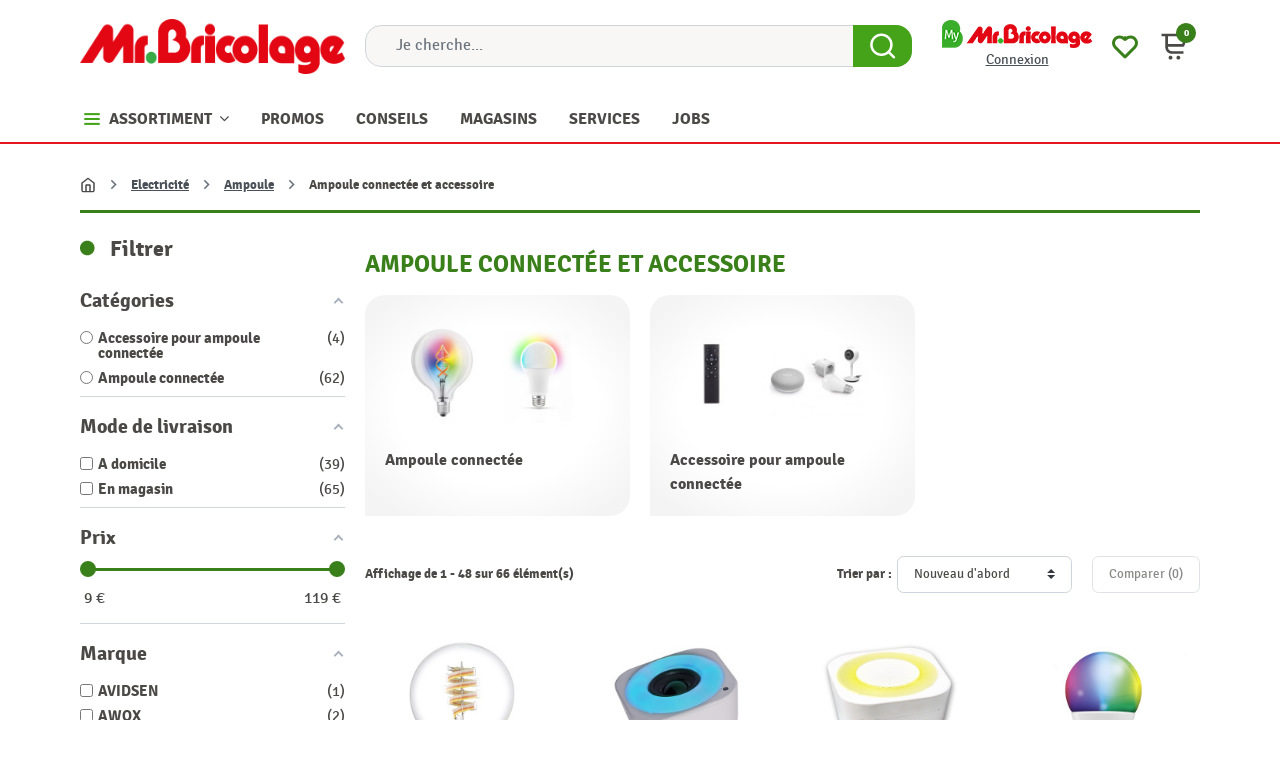

--- FILE ---
content_type: text/html; charset=utf-8
request_url: https://www.mr-bricolage.be/2676-ampoule-connectee-et-accessoire
body_size: 70941
content:
<!doctype html>
<html lang="fr-FR">

  <head>
    
      
  <meta charset="utf-8">


  <meta http-equiv="x-ua-compatible" content="ie=edge">



  <title>Assortiment d&#039;ampoules connectées et d&#039;accessoires | Mr.Bricolage</title>
  <!--JMP before CB uc.js-->
        <script id="Cookiebot" src="https://consent.cookiebot.com/uc.js" data-cbid="8cec4ccc-42a4-4d7a-a56e-05b30dccd229" data-blockingmode="auto" type="text/javascript"></script>
<script type="text/javascript" async="" src="https://www.mr-bricolage.be/v/scripts/velw.min.js"></script>
    <!--JMP after CB uc.js-->
  
  <!--JMP before displayAfterTitleTag-->
    <script data-keepinline="true">
    var cdcGtmApi = '//www.mr-bricolage.be/module/cdc_googletagmanager/async';
    var ajaxShippingEvent = 1;
    var ajaxPaymentEvent = 1;

/* datalayer */
dataLayer = window.dataLayer || [];
    let cdcDatalayer = {"pageCategory":"category","event":"view_item_list","ecommerce":{"currency":"EUR","items":[{"item_name":"Ampoule LED connectee E27 RGBW Connect Z 4,9 W EGLO","item_id":"91400","price":"25.61","price_tax_exc":"25.61","price_tax_inc":"30.99","item_brand":"EGLO","item_category":"Luminaire","item_category2":"Ampoule","item_category3":"Ampoule connectee et accessoire","item_category4":"Ampoule connectee","item_list_name":"Ampoule connectee et accessoire","item_list_id":"cat_2676","index":1,"quantity":1,"google_business_vertical":"retail"},{"item_name":"Ampoule LED connectee avec enceinte integree E27 RGB 400 lm 7 W AWOX","item_id":"81280","price":"65.7","price_tax_exc":"65.7","price_tax_inc":"79.5","item_brand":"AWOX","item_category":"Luminaire","item_category2":"Ampoule","item_category3":"Ampoule connectee et accessoire","item_category4":"Ampoule connectee","item_list_name":"Ampoule connectee et accessoire","item_list_id":"cat_2676","index":2,"quantity":1,"google_business_vertical":"retail"},{"item_name":"Ampoule LED connectee avec enceinte integree E27 420 lm 7 W AWOX","item_id":"81243","price":"24.38","price_tax_exc":"24.38","price_tax_inc":"29.5","item_brand":"AWOX","item_category":"Luminaire","item_category2":"Ampoule","item_category3":"Ampoule connectee et accessoire","item_category4":"Ampoule connectee","item_list_name":"Ampoule connectee et accessoire","item_list_id":"cat_2676","index":3,"quantity":1,"google_business_vertical":"retail"},{"item_name":"Ampoule LED connectee Smart+ E27 RGBW 9 W LEDVANCE","item_id":"78454","price":"19","price_tax_exc":"19","price_tax_inc":"22.99","item_brand":"LEDVANCE","item_category":"Luminaire","item_category2":"Ampoule","item_category3":"Ampoule connectee et accessoire","item_category4":"Ampoule connectee","item_list_name":"Ampoule connectee et accessoire","item_list_id":"cat_2676","index":4,"quantity":1,"google_business_vertical":"retail"},{"item_name":"Ampoule LED connecte Smart Wi-Fi E27 700 lm 7,5 W QNECT","item_id":"78455","price":"12.39","price_tax_exc":"12.39","price_tax_inc":"14.99","item_brand":"QNECT","item_category":"Luminaire","item_category2":"Ampoule","item_category3":"Ampoule connectee et accessoire","item_category4":"Ampoule connectee","item_list_name":"Ampoule connectee et accessoire","item_list_id":"cat_2676","index":5,"quantity":1,"google_business_vertical":"retail"},{"item_name":"Ampoule LED connectee Colours E27 RGB 15,5 W WIZ","item_id":"75234","price":"45.86","price_tax_exc":"45.86","price_tax_inc":"55.49","item_brand":"WIZ","item_category":"Luminaire","item_category2":"Ampoule","item_category3":"Ampoule connectee et accessoire","item_category4":"Ampoule connectee","item_list_name":"Ampoule connectee et accessoire","item_list_id":"cat_2676","index":6,"quantity":1,"google_business_vertical":"retail"},{"item_name":"Ampoule LED connectee Colours GU10 RGB 6,5 W 2 pieces WIZ","item_id":"75235","price":"71.48","price_tax_exc":"71.48","price_tax_inc":"86.49","item_brand":"WIZ","item_category":"Luminaire","item_category2":"Ampoule","item_category3":"Ampoule connectee et accessoire","item_category4":"Ampoule connectee","item_list_name":"Ampoule connectee et accessoire","item_list_id":"cat_2676","index":7,"quantity":1,"google_business_vertical":"retail"},{"item_name":"Ampoule LED connectee Smart Wi-Fi GU10 4,5 W QNECT","item_id":"75231","price":"10.74","price_tax_exc":"10.74","price_tax_inc":"12.99","item_brand":"QNECT","item_category":"Electricite","item_category2":"Ampoule","item_category3":"Ampoule connectee et accessoire","item_category4":"Ampoule connectee","item_list_name":"Ampoule connectee et accessoire","item_list_id":"cat_2676","index":8,"quantity":1,"google_business_vertical":"retail"},{"item_name":"Ampoule LED connectee Colours GU10 RGB 6,5 W WIZ","item_id":"75232","price":"37.18","price_tax_exc":"37.18","price_tax_inc":"44.99","item_brand":"WIZ","item_category":"Luminaire","item_category2":"Ampoule","item_category3":"Ampoule connectee et accessoire","item_category4":"Ampoule connectee","item_list_name":"Ampoule connectee et accessoire","item_list_id":"cat_2676","index":9,"quantity":1,"google_business_vertical":"retail"},{"item_name":"Ampoule LED connectee Colours E27 RGB 11,5 W WIZ","item_id":"75233","price":"35.53","price_tax_exc":"35.53","price_tax_inc":"42.99","item_brand":"WIZ","item_category":"Luminaire","item_category2":"Ampoule","item_category3":"Ampoule connectee et accessoire","item_category4":"Ampoule connectee","item_list_name":"Ampoule connectee et accessoire","item_list_id":"cat_2676","index":10,"quantity":1,"google_business_vertical":"retail"},{"item_name":"Ampoule LED connectee Smart+ E27 RGB 9,5 W LEDVANCE","item_id":"75215","price":"23.13","price_tax_exc":"23.13","price_tax_inc":"27.99","item_brand":"LEDVANCE","item_category":"Luminaire","item_category2":"Ampoule","item_category3":"Ampoule connectee et accessoire","item_category4":"Ampoule connectee","item_list_name":"Ampoule connectee et accessoire","item_list_id":"cat_2676","index":11,"quantity":1,"google_business_vertical":"retail"},{"item_name":"Ampoule LED A60 Connect Z transparente dimmable E27 6 W EGLO","item_id":"68693","price":"13.18","price_tax_exc":"13.18","price_tax_inc":"15.95","item_brand":"EGLO","item_category":"Luminaire","item_category2":"Ampoule","item_category3":"Ampoule LED","item_list_name":"Ampoule connectee et accessoire","item_list_id":"cat_2676","index":12,"quantity":1,"google_business_vertical":"retail"},{"item_name":"Ampoule LED ST64 Connect Z transparente dimmable E27 6 W EGLO","item_id":"68694","price":"14.01","price_tax_exc":"14.01","price_tax_inc":"16.95","item_brand":"EGLO","item_category":"Luminaire","item_category2":"Ampoule","item_category3":"Ampoule LED","item_list_name":"Ampoule connectee et accessoire","item_list_id":"cat_2676","index":13,"quantity":1,"google_business_vertical":"retail"},{"item_name":"Ampoule LED G80 Connect Z transparente dimmable E27 6 W EGLO","item_id":"68695","price":"14.01","price_tax_exc":"14.01","price_tax_inc":"16.95","item_brand":"EGLO","item_category":"Luminaire","item_category2":"Ampoule","item_category3":"Ampoule LED","item_list_name":"Ampoule connectee et accessoire","item_list_id":"cat_2676","index":14,"quantity":1,"google_business_vertical":"retail"},{"item_name":"Ampoule LED G95 Connect Z transparente dimmable E27 6 W EGLO","item_id":"68696","price":"15.66","price_tax_exc":"15.66","price_tax_inc":"18.95","item_brand":"EGLO","item_category":"Luminaire","item_category2":"Ampoule","item_category3":"Ampoule LED","item_list_name":"Ampoule connectee et accessoire","item_list_id":"cat_2676","index":15,"quantity":1,"google_business_vertical":"retail"},{"item_name":"Ampoule LED A60 Connect Z ambre dimmable E27 4,9 W EGLO","item_id":"68697","price":"15.66","price_tax_exc":"15.66","price_tax_inc":"18.95","item_brand":"EGLO","item_category":"Luminaire","item_category2":"Ampoule","item_category3":"Ampoule LED","item_list_name":"Ampoule connectee et accessoire","item_list_id":"cat_2676","index":16,"quantity":1,"google_business_vertical":"retail"},{"item_name":"Ampoule LED ST64 Connect Z ambre dimmable E27 4,9 W EGLO","item_id":"68698","price":"17.31","price_tax_exc":"17.31","price_tax_inc":"20.95","item_brand":"EGLO","item_category":"Luminaire","item_category2":"Ampoule","item_category3":"Ampoule LED","item_list_name":"Ampoule connectee et accessoire","item_list_id":"cat_2676","index":17,"quantity":1,"google_business_vertical":"retail"},{"item_name":"Ampoule LED G80 Connect Z ambre dimmable E27 4,9 W EGLO","item_id":"68699","price":"17.31","price_tax_exc":"17.31","price_tax_inc":"20.95","item_brand":"EGLO","item_category":"Luminaire","item_category2":"Ampoule","item_category3":"Ampoule LED","item_list_name":"Ampoule connectee et accessoire","item_list_id":"cat_2676","index":18,"quantity":1,"google_business_vertical":"retail"},{"item_name":"Ampoule LED G95 Connect Z ambre dimmable E27 4,9 W EGLO","item_id":"68700","price":"18.14","price_tax_exc":"18.14","price_tax_inc":"21.95","item_brand":"EGLO","item_category":"Luminaire","item_category2":"Ampoule","item_category3":"Ampoule LED","item_list_name":"Ampoule connectee et accessoire","item_list_id":"cat_2676","index":19,"quantity":1,"google_business_vertical":"retail"},{"item_name":"Ampoule LED G125 Connect Z ambre dimmable E27 4,9 W EGLO","item_id":"68701","price":"20.62","price_tax_exc":"20.62","price_tax_inc":"24.95","item_brand":"EGLO","item_category":"Electricite","item_category2":"Ampoule","item_category3":"Ampoule connectee et accessoire","item_category4":"Ampoule connectee","item_list_name":"Ampoule connectee et accessoire","item_list_id":"cat_2676","index":20,"quantity":1,"google_business_vertical":"retail"},{"item_name":"Telecommande Smart Home Connect Z EGLO","item_id":"68688","price":"16.52","price_tax_exc":"16.52","price_tax_inc":"19.99","item_brand":"EGLO","item_category":"Luminaire","item_category2":"Accessoire lampe","item_list_name":"Ampoule connectee et accessoire","item_list_id":"cat_2676","index":21,"quantity":1,"google_business_vertical":"retail"},{"item_name":"Ampoule LED A60 Connect Z ambre dimmable E27 4,9 W EGLO","item_id":"68689","price":"12.36","price_tax_exc":"12.36","price_tax_inc":"14.95","item_brand":"EGLO","item_category":"Luminaire","item_category2":"Ampoule","item_category3":"Ampoule connectee et accessoire","item_category4":"Ampoule connectee","item_list_name":"Ampoule connectee et accessoire","item_list_id":"cat_2676","index":22,"quantity":1,"google_business_vertical":"retail"},{"item_name":"Ampoule LED ST64 Connect Z ambre dimmable E27 4,9 W EGLO","item_id":"68690","price":"13.18","price_tax_exc":"13.18","price_tax_inc":"15.95","item_brand":"EGLO","item_category":"Luminaire","item_category2":"Ampoule","item_category3":"Ampoule connectee et accessoire","item_category4":"Ampoule connectee","item_list_name":"Ampoule connectee et accessoire","item_list_id":"cat_2676","index":23,"quantity":1,"google_business_vertical":"retail"},{"item_name":"Ampoule LED G80 Connect Z ambre dimmable E27 4,9 W EGLO","item_id":"68691","price":"13.18","price_tax_exc":"13.18","price_tax_inc":"15.95","item_brand":"EGLO","item_category":"Luminaire","item_category2":"Ampoule","item_category3":"Ampoule connectee et accessoire","item_category4":"Ampoule connectee","item_list_name":"Ampoule connectee et accessoire","item_list_id":"cat_2676","index":24,"quantity":1,"google_business_vertical":"retail"},{"item_name":"Ampoule LED G125 Connect Z ambre dimmable E27 6 W EGLO","item_id":"68692","price":"16.49","price_tax_exc":"16.49","price_tax_inc":"19.95","item_brand":"EGLO","item_category":"Luminaire","item_category2":"Ampoule","item_category3":"Ampoule connectee et accessoire","item_category4":"Ampoule connectee","item_list_name":"Ampoule connectee et accessoire","item_list_id":"cat_2676","index":25,"quantity":1,"google_business_vertical":"retail"},{"item_name":"Ampoule LED connectee E27 RGB 1521 lm 14 W KOZII","item_id":"64578","price":"10.7","price_tax_exc":"10.7","price_tax_inc":"12.95","item_brand":"KOZII","item_category":"Luminaire","item_category2":"Ampoule","item_category3":"Ampoule connectee et accessoire","item_category4":"Ampoule connectee","item_list_name":"Ampoule connectee et accessoire","item_list_id":"cat_2676","index":26,"quantity":1,"google_business_vertical":"retail"},{"item_name":"Ampoule LED connectee E27 806 lm Ø 5,9 cm 7 W KOZII","item_id":"64574","price":"11.53","price_tax_exc":"11.53","price_tax_inc":"13.95","item_brand":"KOZII","item_category":"Luminaire","item_category2":"Ampoule","item_category3":"Ampoule connectee et accessoire","item_category4":"Ampoule connectee","item_list_name":"Ampoule connectee et accessoire","item_list_id":"cat_2676","index":27,"quantity":1,"google_business_vertical":"retail"},{"item_name":"Ampoule LED connectee E14 RGB 470 lm 4,9 W KOZII","item_id":"64575","price":"8.26","price_tax_exc":"8.26","price_tax_inc":"9.99","item_brand":"KOZII","item_category":"Luminaire","item_category2":"Ampoule","item_category3":"Ampoule connectee et accessoire","item_category4":"Ampoule connectee","item_list_name":"Ampoule connectee et accessoire","item_list_id":"cat_2676","index":28,"quantity":1,"google_business_vertical":"retail"},{"item_name":"Ampoule spot LED connectee GU10 345 lm 4,7 W 2 pieces KOZII","item_id":"64576","price":"14.83","price_tax_exc":"14.83","price_tax_inc":"17.95","item_brand":"KOZII","item_category":"Electricite","item_category2":"Ampoule","item_category3":"Ampoule LED","item_list_name":"Ampoule connectee et accessoire","item_list_id":"cat_2676","index":29,"quantity":1,"google_business_vertical":"retail"},{"item_name":"Ampoule globe LED connectee E27 806 lm Ø 12,5 cm 7 W KOZII","item_id":"64577","price":"13.18","price_tax_exc":"13.18","price_tax_inc":"15.95","item_brand":"KOZII","item_category":"Luminaire","item_category2":"Ampoule","item_category3":"Ampoule connectee et accessoire","item_category4":"Ampoule connectee","item_list_name":"Ampoule connectee et accessoire","item_list_id":"cat_2676","index":30,"quantity":1,"google_business_vertical":"retail"}]},"google_tag_params":{"ecomm_pagetype":"category","ecomm_category":"Ampoule connectee et accessoire"}};
    dataLayer.push(cdcDatalayer);

/* call to GTM Tag*/
(function(w,d,s,l,i){w[l]=w[l]||[];w[l].push({'gtm.start':
new Date().getTime(),event:'gtm.js'});var f=d.getElementsByTagName(s)[0],
j=d.createElement(s),dl=l!='dataLayer'?'&l='+l:'';j.async=true;j.src=
'https://www.googletagmanager.com/gtm.js?id='+i+dl;f.parentNode.insertBefore(j,f);
})(window,document,'script','dataLayer','GTM-W8VZH6K');




/* async call to avoid cache system for dynamic data */
dataLayer.push({
  'event': 'datalayer_ready'
});
</script>
  <!--JMP after displayAfterTitleTag-->
  

<meta name="description" content="Retrouvez toute notre gamme d&#039;ampoules connectées et d&#039;accessoires. Commandez facilement vos articles en Click&amp;Collect ou en livraison à domicile.">
  <meta name="keywords" content="Ampoule connectée">
  <!--Content for icons and shortcuts-->
  <link rel="apple-touch-icon" sizes="180x180" href="/img/apple-touch-icon.png?1703148066">
  <link rel="apple-touch-icon" href="/img/Mr_Bricolage_logo_B_192.png?1703148066">
  <link rel="icon" type="image/png" sizes="32x32" href="/img/favicon-32x32.png?1703148066">
  <link rel="icon" type="image/png" sizes="16x16" href="/img/favicon-16x16.png?1703148066">
  <link rel="manifest" href="/img/site.webmanifest?1703148066">
  <link rel="mask-icon" href="/img/safari-pinned-tab.svg?1703148066" color="#5bbad5">
  <meta name="msapplication-TileColor" content="#da532c">
  <meta name="theme-color" content="#ffffff">
  <!--End content for icons and shortcuts-->
      <link rel="canonical" href="https://www.mr-bricolage.be/2676-ampoule-connectee-et-accessoire">
    
      

  
    
        
                
    <link rel="next" href="https://www.mr-bricolage.be/2676-ampoule-connectee-et-accessoire?page=2">  



  <meta name="viewport" content="width=device-width, initial-scale=1">



  <link rel="icon" type="image/vnd.microsoft.icon" href="https://www.mr-bricolage.be/img/favicon.ico?1703148066">
  <link rel="shortcut icon" type="image/x-icon" href="https://www.mr-bricolage.be/img/favicon.ico?1703148066">



  <meta property="og:title" content="Assortiment d&#039;ampoules connectées et d&#039;accessoires | Mr.Bricolage"/>
  <meta property="og:description" content="Retrouvez toute notre gamme d&#039;ampoules connectées et d&#039;accessoires. Commandez facilement vos articles en Click&amp;Collect ou en livraison à domicile."/>
<meta property="og:type" content="website"/>
<meta property="og:url" content="https://www.mr-bricolage.be/2676-ampoule-connectee-et-accessoire"/>
<meta property="og:site_name" content="Mr.Bricolage"/>

  <meta property="og:image" content="https://www.mr-bricolage.be/c/2676-category_default/ampoule-connectee-et-accessoire.jpg"/>
<meta name="twitter:card" content="summary_large_image">
<meta property="twitter:title" content="Assortiment d&#039;ampoules connectées et d&#039;accessoires | Mr.Bricolage"/>
  <meta property="twitter:description" content="Retrouvez toute notre gamme d&#039;ampoules connectées et d&#039;accessoires. Commandez facilement vos articles en Click&amp;Collect ou en livraison à domicile."/>
<meta property="twitter:site" content="Mr.Bricolage"/>
<meta property="twitter:creator" content="Mr.Bricolage"/>
<meta property="twitter:domain" content="https://www.mr-bricolage.be/2676-ampoule-connectee-et-accessoire"/>

  <meta property="twitter:image" content="https://www.mr-bricolage.be/c/2676-category_default/ampoule-connectee-et-accessoire.jpg"/>
      <meta property="twitter:image:alt" content="Retrouvez toute notre gamme d&#039;ampoules connectées et d&#039;accessoires. Commandez facilement vos articles en Click&amp;Collect ou en livraison à domicile."/>
  

      <script type="application/ld+json">
      {
    "@context": "http://schema.org",
    "@type": "BreadcrumbList",
    "itemListElement": [
        {
            "@type": "ListItem",
            "position": 1,
            "name": "Accueil",
            "item": "https://www.mr-bricolage.be/"
        },
        {
            "@type": "ListItem",
            "position": 2,
            "name": "Electricité",
            "item": "https://www.mr-bricolage.be/1457-electricite"
        },
        {
            "@type": "ListItem",
            "position": 3,
            "name": "Ampoule",
            "item": "https://www.mr-bricolage.be/1561-ampoule"
        },
        {
            "@type": "ListItem",
            "position": 4,
            "name": "Ampoule connectée et accessoire",
            "item": "https://www.mr-bricolage.be/2676-ampoule-connectee-et-accessoire"
        }
    ]
}
    </script>
        <script type="application/ld+json">
      {
    "@context": "http://schema.org",
    "@type": "Organization",
    "name": "Mr.Bricolage",
    "url": "https://www.mr-bricolage.be/",
    "logo": {
        "@type": "ImageObject",
        "url": "https://www.mr-bricolage.be/img/logo-1703147986.jpg"
    },
    "contactPoint": {
        "@type": "ContactPoint",
        "telephone": "+32 (0) 81 40 82 82",
        "contactType": "customer service"
    },
    "address": {
        "@type": "PostalAddress",
        "postalCode": "5100",
        "streetAddress": "Rue des Morgelines 8",
        "addressLocality": "NANINNE, Belgique"
    }
}
    </script>
  
<style type="text/css">.af_pl_wrapper .pagination{display:none;}@media(max-width:767px){#amazzing_filter{position:fixed;opacity:0;}}</style><script src="https://www.google.com/recaptcha/api.js?&hl=fr" ></script>
<script type="text/javascript">
    var PA_GOOGLE_CAPTCHA_THEME = 'light';
            var PA_GOOGLE_V3_CAPTCHA_SITE_KEY = '6LfVnTQsAAAAANVvZBk_OtKxoHBXkakBbB2vDOii';
        var PA_GOOGLE_V3_POSITION = 'bottomright';
    </script>
<meta name="generator" content="Powered by Creative Slider 6.6.10 - Multi-Purpose, Responsive, Parallax, Mobile-Friendly Slider Module for PrestaShop." />
<style>
			.cdpcp__menu,
		.cdpcp__items-wrapper {
			background-color: #FFF !important;
			border-color: #D6D4D4 !important;
		}

		.cdpcp-menu__button {
			color: #3A3939 !important;
		}

		.cdpcp__slideout {
			background-color: #FFF !important;
			color: #3A3939 !important;
		}

		.cdpcp-slideout__button {
			background-color: #3a801a !important;
			border-color: #42B856 !important;
			color: #FFF !important;
		}
	
	
				@media only screen {
			.cdpcp-highlight,
			.cdpcp-highlight > * {
				background-color: rgb(255, 255, 173) !important;
				color: rgb(33, 33, 33) !important;
			}
		}
	
			@media (min-width: 768px) {
			.cdpcp-table__feature-row:hover {
				outline: 1px solid rgb(33, 33, 33) !important;
			}
		}
	</style>
<!-- ProductVideo vars -->
<script type="text/javascript">
        var pv_default = 0;
        var pv_pos = 1;
        var pv_pos_custom = 1;
        var pv_limit = 0;
        var pv_img_repeat = 1;
        var pv_force_thumb_size = 0;
        var pv_side_position = 0;
        var pv_side_insertion = 3;
        var pv_listings_desk = 0;
        var pv_force_close = 0;
        var pv_list_btn_place = 0;
        var pv_list_btn_place_method = 0;
        var pv_listings_button_controls = 0;
        var pv_list_image_autoplay = 0;
        var pv_list_image_muted = 1;
        var pv_list_image_loop = 1;
        var pv_list_image_click = 1;
        var pv_list_image_controls = 0;
        var pv_force_controls = 0;
        var pv_yt_auto = 1;
        var pv_yt_rel = 0;
        var pv_yt_cont = 1;
        var pv_yt_loop = 1;
        var pv_yt_priv = 1;
        var pv_yt_mute = 0;
        var pv_vim_autoplay = 1;
        var pv_vim_title = 1;
        var pv_vim_controls = 1;
        var pv_vim_badge = 1;
        var pv_vim_byline = 1;
        var pv_vim_loop = 1;
        var pv_vim_portrait = 1;
        var pv_vim_background = 0;
        var pv_vim_muted = 1;
        var pv_vid_autoplay = 0;
        var pv_vid_controls = 1;
        var pv_vid_muted = 0;
        var pv_vid_loop = 1;
        var pv_load_delay = 800;
        var pv_thumb_dir = 0;
        var pv_image_zindex = 1;
        var pv_custom_slider_sync = 1;
        var pv_slider_refresh = 0;
        var pv_videoholder_screen = 0;
        var pv_fancy_link = 1;
        var pv_deep_select = 0;
        var pv_disable_autosize = 0;
        var pv_disable_img_hide = 0;
        var pv_disable_replace = 0;
        var pv_hide_image_container = 0;
        var pv_thumb_add_width = 0;
        var pv_thumb_disable = 0;
        var pv_no_padding = 0;
        var pv_click_to_activate = 0;
            var pv_custom_placement = '';
        var pv_list_selector = '.products article';
        var pv_list_video_holder = '.thumbnail-container';
        var pv_list_cust_filter = '0';
        var pv_listings_btn_adv = '';
        var pv_list_image_bg = '#FFFFFF';
        var pv_vim_color = '#00adef';
        var pv_video_holder = '.js-product-main-images';
        var pv_image_holder = '.js-product-main-images img:eq(0)';
        var pv_thumb_selector = '.js-product-thumbs .swipper-wrapper';
        var pv_custom_img_slider = 'swiper-slider';
        var pv_slider_thumb_sel = '.js-product-thumbs';
        var pv_slider_img_sel = '.js-product-main-images';
        var pv_clt = 'div';
        var pv_hide_display = '';
        var pv_click_behaviour_type = 'mousedown';
        var pv_video_player = 'https://www.mr-bricolage.be/modules/productvideo/player.php';
        var pv_burl = '/';
            var pv_slider_img_pre = '<div class="swiper-slide">';         var pv_slider_img_post = '</div>';         var pv_thumb_before = '<div class="swiper-slide">';         var pv_thumb_after = '</div>';          
    var pv_video_list = false;
        var pv_providers = {"youtube":[],"youtu.be":[],"youtube-nocookie":[],"vimeo":[],"youtube.com":{"id_provider":1,"name":"youtube","domain":"youtube.com","type":2},"vimeo.com":{"id_provider":2,"name":"vimeo","domain":"vimeo.com","type":2}};     </script>
<!-- Video Microdata Start -->
<!-- Video Microdata End -->

  



      <link rel="preload" as="image" href="https://www.mr-bricolage.be/img/logo-1703147986.jpg">
    
  
  <link
      rel="preload"
      href="https://www.mr-bricolage.be/themes/mrb/assets/fonts/MaterialIcons-Regular-2d8017489da689caedc1529e72055673.woff2"
      as="font"
      crossorigin
    ><link
      rel="preload"
      href="https://www.mr-bricolage.be/themes/mrb/assets/fonts/icomoon-d7aecaf7d15cbb1a5968007421e0052f.woff2"
      as="font"
      crossorigin
    >




  




  	




  <script type="text/javascript">
        var LS_Meta = {"v":"6.6.10"};
        var af_ajax = {"path":"https:\/\/www.mr-bricolage.be\/module\/amazzingfilter\/ajax?ajax=1","token":"b5e9e88ea8d346b22d9a821d866f0879"};
        var af_classes = {"load_font":"1","icon-filter":"icon-filter","u-times":"u-times","icon-eraser":"icon-eraser","icon-lock":"icon-lock","icon-unlock-alt":"icon-unlock-alt","icon-minus":"icon-minus","icon-plus":"icon-plus","icon-check":"icon-check","icon-save":"icon-save","js-product-miniature":"products-list__block","pagination":"pagination"};
        var af_ids = {"main":"main"};
        var af_is_modern = 1;
        var af_param_names = {"p":"page","n":"resultsPerPage"};
        var af_product_count_text = "Affichage de 1 - 48 sur 66 \u00e9l\u00e9ment(s)";
        var af_product_list_class = "af-product-list";
        var ajaxurl = "https:\/\/www.mr-bricolage.be\/module\/mrbcustomers\/process";
        var btPixel = {"btnAddToWishlist":"button.wishlist-button-add","tagContent":{"sPixel":" 1071196853216762","aDynTags":{"content_type":{"label":"content_type","value":"product"},"content_ids":{"label":"content_ids","value":"[\"FR64434\",\"FR64437\",\"FR64435\",\"FR64433\",\"FR64432\",\"FR64436\",\"FR64573\",\"FR63921\",\"FR64423\",\"FR64415\",\"FR64424\",\"FR64416\",\"FR64411\",\"FR64419\",\"FR64409\",\"FR64412\",\"FR64420\",\"FR64410\",\"FR64577\",\"FR68689\",\"FR63736\",\"FR64575\",\"FR62964\",\"FR64574\",\"FR64578\",\"FR68692\",\"FR68691\",\"FR44393\",\"FR68690\",\"FR32938\",\"FR64572\",\"FR19801\",\"FR68688\",\"FR68701\",\"FR68700\",\"FR68699\",\"FR68698\",\"FR68697\",\"FR68696\",\"FR68695\",\"FR68694\",\"FR68693\",\"FR64413\",\"FR64414\",\"FR64417\",\"FR64418\",\"FR64421\",\"FR64422\"]"},"value":{"label":"value","value":"0.00"},"content_name":{"label":"content_name","value":"Ampoule connect\u00e9e et accessoire"},"content_category":{"label":"content_category","value":"Electricit\u00e9 > Ampoule > Ampoule connect\u00e9e et accessoire"}},"sCR":"\n","aTrackingType":{"label":"tracking_type","value":"ViewCategory"},"sJsObjName":"oPixelFacebook"},"tagContentApi":"{\"sPixel\":\" 1071196853216762\",\"aDynTags\":{\"content_type\":{\"label\":\"content_type\",\"value\":\"product\"},\"content_ids\":{\"label\":\"content_ids\",\"value\":\"[\\\"FR64434\\\",\\\"FR64437\\\",\\\"FR64435\\\",\\\"FR64433\\\",\\\"FR64432\\\",\\\"FR64436\\\",\\\"FR64573\\\",\\\"FR63921\\\",\\\"FR64423\\\",\\\"FR64415\\\",\\\"FR64424\\\",\\\"FR64416\\\",\\\"FR64411\\\",\\\"FR64419\\\",\\\"FR64409\\\",\\\"FR64412\\\",\\\"FR64420\\\",\\\"FR64410\\\",\\\"FR64577\\\",\\\"FR68689\\\",\\\"FR63736\\\",\\\"FR64575\\\",\\\"FR62964\\\",\\\"FR64574\\\",\\\"FR64578\\\",\\\"FR68692\\\",\\\"FR68691\\\",\\\"FR44393\\\",\\\"FR68690\\\",\\\"FR32938\\\",\\\"FR64572\\\",\\\"FR19801\\\",\\\"FR68688\\\",\\\"FR68701\\\",\\\"FR68700\\\",\\\"FR68699\\\",\\\"FR68698\\\",\\\"FR68697\\\",\\\"FR68696\\\",\\\"FR68695\\\",\\\"FR68694\\\",\\\"FR68693\\\",\\\"FR64413\\\",\\\"FR64414\\\",\\\"FR64417\\\",\\\"FR64418\\\",\\\"FR64421\\\",\\\"FR64422\\\"]\"},\"value\":{\"label\":\"value\",\"value\":\"0.00\"},\"content_name\":{\"label\":\"content_name\",\"value\":\"Ampoule connect\\u00e9e et accessoire\"},\"content_category\":{\"label\":\"content_category\",\"value\":\"Electricit\\u00e9 > Ampoule > Ampoule connect\\u00e9e et accessoire\"}},\"sCR\":\"\\n\",\"aTrackingType\":{\"label\":\"tracking_type\",\"value\":\"ViewCategory\"},\"sJsObjName\":\"oPixelFacebook\"}","tagContentApiCheck":"49f7db9d1ff62cbb2d0ffe432c571f2c","ApiToken":"8b14e37b69afba32886cba7bd5de3e37","pixel_id":" 1071196853216762","activate_pixel":"0","bUseConsent":"0","iConsentConsentLvl":0,"bConsentHtmlElement":"","bConsentHtmlElementSecond":"","token":"51c814ee01bebfacb94a793dfdcb4ea5","ajaxUrl":"https:\/\/www.mr-bricolage.be\/module\/facebookproductad\/ajax","external_id":"0","useAdvancedMatching":false,"advancedMatchingData":false,"fbdaSeparator":"v","pixelCurrency":"EUR","comboExport":"0","prefix":"","prefixLang":"FR","useConversionApi":"0","useApiForPageView":"0","currentPage":"category","id_order":false,"id_product_attribute":false};
        var cdpcpAjaxErrorMsg = "Il y avait un probl\u00e8me lors de la mise \u00e0 jour de votre produit la liste de comparaison. S'il vous pla\u00eet essayer de nouveau dans un moment ou essayez de rafra\u00eechir la page.";
        var cdpcpButton = "<button\n\ttype=\"button\"\n\tclass=\"btn cdpcp-compare-btn cdpcp-compare-btn--no-js btn-tertiary\"\n>\n\t\t\t<svg width=\"24\" height=\"24\" viewBox=\"0 0 24 24\" fill=\"none\" xmlns=\"http:\/\/www.w3.org\/2000\/svg\" class=\"cdpcp-icon-add cdpcp-compare-btn__icon cdpcp-compare-btn__icon--add\">\n\t\t<rect x=\"3\" y=\"3\" width=\"18\" height=\"18\" rx=\"2\" fill=\"white\"\/>\n\t\t<rect x=\"3\" y=\"3\" width=\"18\" height=\"18\" rx=\"2\" stroke=\"#4A4947\" stroke-width=\"2\"\/>\n\t\t<use xlink:href=\"#cdpcp-icon-add\"><\/use>\n\t<\/svg>\n\n\t<svg width=\"24\" height=\"24\" viewBox=\"0 0 24 24\" fill=\"none\" xmlns=\"http:\/\/www.w3.org\/2000\/svg\" class=\"cdpcp-icon-remove cdpcp-compare-btn__icon cdpcp-compare-btn__icon--remove\">\n\t\t<g clip-path=\"url(#clip0_3153_27838)\">\n\t\t\t<rect x=\"2\" y=\"2\" width=\"20\" height=\"20\" rx=\"3\" fill=\"#4A4947\"\/>\n\t\t\t<path d=\"M10.5001 14.3791L17.3941 7.48438L18.4553 8.54488L10.5001 16.5001L5.72705 11.7271L6.78755 10.6666L10.5001 14.3791Z\" fill=\"white\"\/>\n\t\t<\/g>\n\t\t<defs>\n\t\t\t<clipPath id=\"clip0_3153_27838\">\n\t\t\t\t<rect x=\"2\" y=\"2\" width=\"20\" height=\"20\" rx=\"3\" fill=\"white\"\/>\n\t\t\t<\/clipPath>\n\t\t<\/defs>\n\t\t<use xlink:href=\"#cdpcp-icon-remove\"><\/use>\n\t<\/svg>\n\t\n\t<svg class=\"cdpcp-icon-loading cdpcp-compare-btn__icon cdpcp-compare-btn__icon--loading\">\n\t\t<use xlink:href=\"#cdpcp-icon-loading\"><\/use>\n\t<\/svg>\n\n\t<span class=\"cdpcp-compare-btn__text cdpcp-compare-btn__text--add\">\n\t\tAjouter au comparateur\n\t<\/span>\n\n\t<span class=\"cdpcp-compare-btn__text cdpcp-compare-btn__text--remove\">\n\t\tSupprimer du comparateur\n\t<\/span>\n<\/button>\n";
        var cdpcpConfig = {"filterMode":0,"footerHook":"DisplayBeforeBodyClosingTag","highlightBkg":"rgb(255, 255, 173)","highlightText":"rgb(33, 33, 33)","highlightType":"2","hoverOutlineColor":"rgb(33, 33, 33)","hoverOutlineEnabled":true,"listsButtonPosition":"above","listsButtonSelector":".js-product-miniature .mrb-miniature-bottom","popupCompareEnabled":false,"preDefinedStyle":"custom","sharingOptions":["facebook","facebook_messenger","twitter","pinterest","whatsapp","email"],"showAddToCartButton":"0","showAvailability":true,"showColorSwatches":true,"showCondition":true,"showDescription":true,"showEan":false,"showIsbn":false,"showManufacturer":false,"showPrice":true,"showProductPageButton":true,"showQuickView":false,"showReference":false,"showReviews":true,"showStickyFooterQuickView":true,"showSupplier":false,"showUpc":false,"slideOutBkgColor":"#FFF","slideOutButtonBkgColor":"#3a801a","slideOutButtonBorderColor":"#42B856","slideOutButtonTextColor":"#FFF","slideOutTextColor":"#3A3939","stickyBkgColor":"#FFF","stickyBorderColor":"#D6D4D4","stickyDotColor":"#3A3939","stickyFooterEnabled":true,"stickyFooterPosition":"bottom_right"};
        var cdpcpErrorTitle = "Erreur";
        var cdpcpFilterModes = {"BLACKLIST":0,"WHITELIST":1};
        var cdpcpFilteredProductIds = [];
        var cdpcpNumCompareProducts = 0;
        var cdpcpProductIds = [];
        var cdpcpToken = "1a46de3ed9db102407866cbddf7c4c24";
        var companylabel = "Soci\u00e9t\u00e9 <small class=\"text-muted\">*<\/small>";
        var contactlabel = "Contact <small class=\"text-muted\">*<\/small>";
        var firstnamelabel = "Pr\u00e9nom <small class=\"text-muted\">*<\/small>";
        var iqitmegamenu = {"sticky":false,"mobileType":"","containerSelector":"#wrapper .container"};
        var jolisearch = {"amb_joli_search_action":"https:\/\/www.mr-bricolage.be\/module\/ambjolisearch\/jolisearch","amb_joli_search_link":"https:\/\/www.mr-bricolage.be\/module\/ambjolisearch\/jolisearch","amb_joli_search_controller":"jolisearch","blocksearch_type":"top","show_cat_desc":0,"ga_acc":0,"id_lang":1,"url_rewriting":true,"use_autocomplete":1,"minwordlen":3,"l_products":"Nos produits","l_manufacturers":"Nos marques","l_suppliers":"Nos fournisseurs","l_categories":"Nos cat\u00e9gories","l_no_results_found":"Aucun produit ne correspond \u00e0 cette recherche","l_more_results":"Montrer tous les r\u00e9sultats \u00bb","ENT_QUOTES":3,"jolisearch_position":{"my":"center top","at":"center bottom","collision":"fit none"},"classes":"ps17 centered-list","display_manufacturer":"","display_supplier":"","display_category":"","use_mobile_ux":"","mobile_media_breakpoint":"576","mobile_opening_selector":"","show_add_to_cart_button":"","add_to_cart_button_style":1,"show_features":"1","feature_ids":[],"show_feature_values_only":true,"show_price":"1","theme":"finder"};
        var lastnamelabel = "Nom <small class=\"text-muted\">*<\/small>";
        var listDisplayAjaxUrl = "https:\/\/www.mr-bricolage.be\/module\/is_themecore\/ajaxTheme";
        var load_more = true;
        var newsletterCmsUrl = "https:\/\/www.mr-bricolage.be\/content\/189-newsletter";
        var prestashop = {"cart":{"products":[],"totals":{"total":{"type":"total","label":"Total","amount":0,"value":"0,00\u00a0\u20ac"},"total_including_tax":{"type":"total","label":"Total TTC\u00a0:","amount":0,"value":"0,00\u00a0\u20ac"},"total_excluding_tax":{"type":"total","label":"Total HT\u00a0:","amount":0,"value":"0,00\u00a0\u20ac"}},"subtotals":{"products":{"type":"products","label":"Sous-total","amount":0,"value":"0,00\u00a0\u20ac"},"discounts":null,"shipping":{"type":"shipping","label":"Livraison","amount":0,"value":""},"tax":null},"products_count":0,"summary_string":"0 articles","vouchers":{"allowed":1,"added":[]},"discounts":[],"minimalPurchase":0,"minimalPurchaseRequired":""},"currency":{"id":1,"name":"Euro","iso_code":"EUR","iso_code_num":"978","sign":"\u20ac"},"customer":{"lastname":null,"firstname":null,"email":null,"birthday":null,"newsletter":null,"newsletter_date_add":null,"optin":null,"website":null,"company":null,"siret":null,"ape":null,"is_logged":false,"gender":{"type":null,"name":null},"addresses":[]},"country":{"id_zone":9,"id_currency":0,"call_prefix":32,"iso_code":"BE","active":"1","contains_states":"0","need_identification_number":"0","need_zip_code":"1","zip_code_format":"NNNN","display_tax_label":"0","name":"Belgique","id":3},"language":{"name":"Fran\u00e7ais (French)","iso_code":"fr","locale":"fr-FR","language_code":"fr","active":"1","is_rtl":"0","date_format_lite":"d\/m\/Y","date_format_full":"d\/m\/Y H:i:s","id":1},"page":{"title":"","canonical":"https:\/\/www.mr-bricolage.be\/2676-ampoule-connectee-et-accessoire","meta":{"title":"Assortiment d'ampoules connect\u00e9es et d'accessoires | Mr.Bricolage","description":"Retrouvez toute notre gamme d'ampoules connect\u00e9es et d'accessoires. Commandez facilement vos articles en Click&Collect ou en livraison \u00e0 domicile.","keywords":"Ampoule connect\u00e9e","robots":"index"},"page_name":"category","body_classes":{"lang-fr":true,"lang-rtl":false,"country-BE":true,"currency-EUR":true,"layout-left-column":true,"page-category":true,"tax-display-disabled":true,"page-customer-account":false,"category-id-2676":true,"category-Ampoule connect\u00e9e et accessoire":true,"category-id-parent-1561":true,"category-depth-level-4":true},"admin_notifications":[],"password-policy":{"feedbacks":{"0":"Tr\u00e8s faible","1":"Faible","2":"Moyenne","3":"Fort","4":"Tr\u00e8s fort","Straight rows of keys are easy to guess":"Les suites de touches sur le clavier sont faciles \u00e0 deviner","Short keyboard patterns are easy to guess":"Les mod\u00e8les courts sur le clavier sont faciles \u00e0 deviner.","Use a longer keyboard pattern with more turns":"Utilisez une combinaison de touches plus longue et plus complexe.","Repeats like \"aaa\" are easy to guess":"Les r\u00e9p\u00e9titions (ex. : \"aaa\") sont faciles \u00e0 deviner.","Repeats like \"abcabcabc\" are only slightly harder to guess than \"abc\"":"Les r\u00e9p\u00e9titions (ex. : \"abcabcabc\") sont seulement un peu plus difficiles \u00e0 deviner que \"abc\".","Sequences like abc or 6543 are easy to guess":"Les s\u00e9quences (ex. : abc ou 6543) sont faciles \u00e0 deviner.","Recent years are easy to guess":"Les ann\u00e9es r\u00e9centes sont faciles \u00e0 deviner.","Dates are often easy to guess":"Les dates sont souvent faciles \u00e0 deviner.","This is a top-10 common password":"Ce mot de passe figure parmi les 10 mots de passe les plus courants.","This is a top-100 common password":"Ce mot de passe figure parmi les 100 mots de passe les plus courants.","This is a very common password":"Ceci est un mot de passe tr\u00e8s courant.","This is similar to a commonly used password":"Ce mot de passe est similaire \u00e0 un mot de passe couramment utilis\u00e9.","A word by itself is easy to guess":"Un mot seul est facile \u00e0 deviner.","Names and surnames by themselves are easy to guess":"Les noms et les surnoms seuls sont faciles \u00e0 deviner.","Common names and surnames are easy to guess":"Les noms et les pr\u00e9noms courants sont faciles \u00e0 deviner.","Use a few words, avoid common phrases":"Utilisez quelques mots, \u00e9vitez les phrases courantes.","No need for symbols, digits, or uppercase letters":"Pas besoin de symboles, de chiffres ou de majuscules.","Avoid repeated words and characters":"\u00c9viter de r\u00e9p\u00e9ter les mots et les caract\u00e8res.","Avoid sequences":"\u00c9viter les s\u00e9quences.","Avoid recent years":"\u00c9vitez les ann\u00e9es r\u00e9centes.","Avoid years that are associated with you":"\u00c9vitez les ann\u00e9es qui vous sont associ\u00e9es.","Avoid dates and years that are associated with you":"\u00c9vitez les dates et les ann\u00e9es qui vous sont associ\u00e9es.","Capitalization doesn't help very much":"Les majuscules ne sont pas tr\u00e8s utiles.","All-uppercase is almost as easy to guess as all-lowercase":"Un mot de passe tout en majuscules est presque aussi facile \u00e0 deviner qu'un mot de passe tout en minuscules.","Reversed words aren't much harder to guess":"Les mots invers\u00e9s ne sont pas beaucoup plus difficiles \u00e0 deviner.","Predictable substitutions like '@' instead of 'a' don't help very much":"Les substitutions pr\u00e9visibles comme '\"@\" au lieu de \"a\" n'aident pas beaucoup.","Add another word or two. Uncommon words are better.":"Ajoutez un autre mot ou deux. Pr\u00e9f\u00e9rez les mots peu courants."}}},"shop":{"name":"Mr.Bricolage","logo":"https:\/\/www.mr-bricolage.be\/img\/logo-1703147986.jpg","stores_icon":"https:\/\/www.mr-bricolage.be\/img\/logo_stores.png","favicon":"https:\/\/www.mr-bricolage.be\/img\/favicon.ico"},"core_js_public_path":"\/themes\/","urls":{"base_url":"https:\/\/www.mr-bricolage.be\/","current_url":"https:\/\/www.mr-bricolage.be\/2676-ampoule-connectee-et-accessoire","shop_domain_url":"https:\/\/www.mr-bricolage.be","img_ps_url":"https:\/\/www.mr-bricolage.be\/img\/","img_cat_url":"https:\/\/www.mr-bricolage.be\/img\/c\/","img_lang_url":"https:\/\/www.mr-bricolage.be\/img\/l\/","img_prod_url":"https:\/\/www.mr-bricolage.be\/img\/p\/","img_manu_url":"https:\/\/www.mr-bricolage.be\/img\/m\/","img_sup_url":"https:\/\/www.mr-bricolage.be\/img\/su\/","img_ship_url":"https:\/\/www.mr-bricolage.be\/img\/s\/","img_store_url":"https:\/\/www.mr-bricolage.be\/img\/st\/","img_col_url":"https:\/\/www.mr-bricolage.be\/img\/co\/","img_url":"https:\/\/www.mr-bricolage.be\/themes\/mrb\/assets\/img\/","css_url":"https:\/\/www.mr-bricolage.be\/themes\/mrb\/assets\/css\/","js_url":"https:\/\/www.mr-bricolage.be\/themes\/mrb\/assets\/js\/","pic_url":"https:\/\/www.mr-bricolage.be\/upload\/","theme_assets":"https:\/\/www.mr-bricolage.be\/themes\/mrb\/assets\/","theme_dir":"https:\/\/www.mr-bricolage.be\/mnt\/data\/www\/mr-bricolage.be\/www\/themes\/mrb\/","pages":{"address":"https:\/\/www.mr-bricolage.be\/adresse","addresses":"https:\/\/www.mr-bricolage.be\/adresses","authentication":"https:\/\/www.mr-bricolage.be\/connexion","manufacturer":"https:\/\/www.mr-bricolage.be\/marques","cart":"https:\/\/www.mr-bricolage.be\/panier","category":"https:\/\/www.mr-bricolage.be\/index.php?controller=category","cms":"https:\/\/www.mr-bricolage.be\/index.php?controller=cms","contact":"https:\/\/www.mr-bricolage.be\/nous-contacter","discount":"https:\/\/www.mr-bricolage.be\/reduction","guest_tracking":"https:\/\/www.mr-bricolage.be\/suivi-commande-invite","history":"https:\/\/www.mr-bricolage.be\/historique-commandes","identity":"https:\/\/www.mr-bricolage.be\/identite","index":"https:\/\/www.mr-bricolage.be\/","my_account":"https:\/\/www.mr-bricolage.be\/mon-compte","order_confirmation":"https:\/\/www.mr-bricolage.be\/confirmation-commande","order_detail":"https:\/\/www.mr-bricolage.be\/index.php?controller=order-detail","order_follow":"https:\/\/www.mr-bricolage.be\/suivi-commande","order":"https:\/\/www.mr-bricolage.be\/commande","order_return":"https:\/\/www.mr-bricolage.be\/index.php?controller=order-return","order_slip":"https:\/\/www.mr-bricolage.be\/avoirs","pagenotfound":"https:\/\/www.mr-bricolage.be\/page-introuvable","password":"https:\/\/www.mr-bricolage.be\/recuperation-mot-de-passe","pdf_invoice":"https:\/\/www.mr-bricolage.be\/index.php?controller=pdf-invoice","pdf_order_return":"https:\/\/www.mr-bricolage.be\/index.php?controller=pdf-order-return","pdf_order_slip":"https:\/\/www.mr-bricolage.be\/index.php?controller=pdf-order-slip","prices_drop":"https:\/\/www.mr-bricolage.be\/promotions","product":"https:\/\/www.mr-bricolage.be\/index.php?controller=product","registration":"https:\/\/www.mr-bricolage.be\/inscription","search":"https:\/\/www.mr-bricolage.be\/recherche","sitemap":"https:\/\/www.mr-bricolage.be\/plan-site","stores":"https:\/\/www.mr-bricolage.be\/index.php?controller=stores","supplier":"https:\/\/www.mr-bricolage.be\/fournisseur","new_products":"https:\/\/www.mr-bricolage.be\/nouveaux-produits","brands":"https:\/\/www.mr-bricolage.be\/marques","register":"https:\/\/www.mr-bricolage.be\/inscription","order_login":"https:\/\/www.mr-bricolage.be\/commande?login=1"},"alternative_langs":[],"actions":{"logout":"https:\/\/www.mr-bricolage.be\/?mylogout="},"no_picture_image":{"bySize":{"small_default":{"url":"https:\/\/www.mr-bricolage.be\/img\/p\/fr-default-small_default.jpg","width":98,"height":98},"cart_default":{"url":"https:\/\/www.mr-bricolage.be\/img\/p\/fr-default-cart_default.jpg","width":125,"height":125},"home_default":{"url":"https:\/\/www.mr-bricolage.be\/img\/p\/fr-default-home_default.jpg","width":250,"height":250},"medium_default":{"url":"https:\/\/www.mr-bricolage.be\/img\/p\/fr-default-medium_default.jpg","width":452,"height":452},"large_default":{"url":"https:\/\/www.mr-bricolage.be\/img\/p\/fr-default-large_default.jpg","width":800,"height":800}},"small":{"url":"https:\/\/www.mr-bricolage.be\/img\/p\/fr-default-small_default.jpg","width":98,"height":98},"medium":{"url":"https:\/\/www.mr-bricolage.be\/img\/p\/fr-default-home_default.jpg","width":250,"height":250},"large":{"url":"https:\/\/www.mr-bricolage.be\/img\/p\/fr-default-large_default.jpg","width":800,"height":800},"legend":""}},"configuration":{"display_taxes_label":false,"display_prices_tax_incl":true,"is_catalog":false,"show_prices":true,"opt_in":{"partner":true},"quantity_discount":{"type":"discount","label":"Remise sur prix unitaire"},"voucher_enabled":1,"return_enabled":0},"field_required":[],"breadcrumb":{"links":[{"title":"Accueil","url":"https:\/\/www.mr-bricolage.be\/"},{"title":"Electricit\u00e9","url":"https:\/\/www.mr-bricolage.be\/1457-electricite"},{"title":"Ampoule","url":"https:\/\/www.mr-bricolage.be\/1561-ampoule"},{"title":"Ampoule connect\u00e9e et accessoire","url":"https:\/\/www.mr-bricolage.be\/2676-ampoule-connectee-et-accessoire"}],"count":4},"link":{"protocol_link":"https:\/\/","protocol_content":"https:\/\/"},"time":1769490271,"static_token":"51c814ee01bebfacb94a793dfdcb4ea5","token":"2c1024a8bc2647051f49f2cbbc1287ec","debug":false,"modules":{"mrb_shoppingcart":{"default_title_message_error":"Oups ! Une erreur inattendue s'est produite","default_body_message_error":"Nous sommes d\u00e9sol\u00e9s, mais il semble qu'un grain de sable se soit gliss\u00e9 dans les rouages de notre site. Pourriez-vous r\u00e9essayer plus tard ?","default_close_message_button_error":"Fermer"},"mrbpickup":null,"mrbcore":null}};
        var psemailsubscription_subscription = "https:\/\/www.mr-bricolage.be\/module\/ps_emailsubscription\/subscription";
        var show_load_more_btn = true;
        var vncfc_fc_url = "https:\/\/www.mr-bricolage.be\/module\/vatnumbercleaner\/vncfc?";
      </script>
		<link rel="stylesheet" href="https://www.mr-bricolage.be/themes/mrb/assets/cache/theme-fd138e510.css" media="all">
	
	


        <link rel="preload" href="/modules/creativeelements/views/lib/ceicons/fonts/ceicons.woff2?8goggd" as="font" type="font/woff2" crossorigin>
        


    
  </head>

  <body id="category" class="lang-fr country-be currency-eur layout-left-column page-category tax-display-disabled category-id-2676 category-ampoule-connectee-et-accessoire category-id-parent-1561 category-depth-level-4 ce-kit-1 elementor-page elementor-page-2676040101">

    
      <!-- Google Tag Manager (noscript) -->
<noscript><iframe src="https://www.googletagmanager.com/ns.html?id=GTM-W8VZH6K"
height="0" width="0" style="display:none;visibility:hidden"></iframe></noscript>
<!-- End Google Tag Manager (noscript) -->

    

    <main class="l-main">
      
              

      <header id="header" class="l-header">
        
          	
    <div class="header-banner">
        
    </div>



    


    <div class="js-header-top-wrapper">

        <div class="header-top js-header-top">
            <div class="header-top__content py-0">

                <div class="container">

                    <div class="row header-top__row py-2 gap-2">

                        <div class="col flex-grow-0 header-top__block header-top__block--menu-toggle d-block d-md-none">
                            <div id="iqitmegamenu-shower" class="header-top__link">
                                <div class="header-top__icon-container">
						            <span class="header-top__icon material-icons">menu</span>
					            </div> 
                            </div>
                        </div>

                        <div class="col-md-3 col header-top__block header-top__block--logo">
                            <a href="https://www.mr-bricolage.be/">
                                                                    <img
                                                                                            src="https://www.mr-bricolage.be/img/logo-1703147986.jpg"
                                                                                                                                                                                        class="logo img-fluid"
                                            alt="Mr.Bricolage logo">
                                                            </a>
                        </div>

                        <div class="header-top__block header-top__block--search col d-sm-block">

	<div id="_desktop_search_from_mrb" class="d-md-block">
		<form class="search-form js-search-form" data-search-controller-url="https://www.mr-bricolage.be/module/is_searchbar/ajaxSearch" method="get" action="//www.mr-bricolage.be/recherche">
			<div class="search-form__form-group">
				<input type="hidden" name="controller" value="search">
				<input class="js-search-input search-form__input form-control"
					   placeholder="Je cherche..."
					   type="text"
					   name="s"
					   value="">
				<button type="submit" class="search-form__btn btn" aria-label="Search Button">
										<svg width="31" height="30" viewBox="0 0 31 30" fill="none" xmlns="http://www.w3.org/2000/svg">
					<g id="Icon Right">
					<path id="Vector (Stroke)" fill-rule="evenodd" clip-rule="evenodd" d="M14.4375 4.99994C9.60501 4.99994 5.6875 8.91745 5.6875 13.7499C5.6875 18.5824 9.60501 22.4999 14.4375 22.4999C19.27 22.4999 23.1875 18.5824 23.1875 13.7499C23.1875 8.91745 19.27 4.99994 14.4375 4.99994ZM3.1875 13.7499C3.1875 7.53674 8.2243 2.49994 14.4375 2.49994C20.6507 2.49994 25.6875 7.53674 25.6875 13.7499C25.6875 19.9631 20.6507 24.9999 14.4375 24.9999C8.2243 24.9999 3.1875 19.9631 3.1875 13.7499Z" fill="white"/>
					<path id="Vector (Stroke)_2" fill-rule="evenodd" clip-rule="evenodd" d="M20.6159 19.9284C21.104 19.4402 21.8955 19.4402 22.3836 19.9284L27.8211 25.3659C28.3093 25.854 28.3093 26.6455 27.8211 27.1336C27.333 27.6218 26.5415 27.6218 26.0534 27.1336L20.6159 21.6961C20.1277 21.208 20.1277 20.4165 20.6159 19.9284Z" fill="white"/>
					</g>
					</svg>
				</button>
			</div>
		</form>
	</div>

</div>
<div class="col flex-grow-0 header-top__block header-top__block--user">
  <a
    class="header-top__link text-center"
    rel="nofollow"
    href="https://www.mr-bricolage.be/connexion?back=https%3A%2F%2Fwww.mr-bricolage.be%2F2676-ampoule-connectee-et-accessoire"
          title="Identifiez-vous"
      >
    <div class="d-none d-sm-block">
      <img src="/modules/mrbcustomersignin/img/my-mr-bricolage.png" alt="My Mr. Bricolage" />
              <span class="header-top__text">Connexion</span>
          </div>
    <div class="header-top__icon-container d-sm-none">
      <span class="header-top__icon material-icons">person</span>
    </div>
  </a>
</div>
<div id="mrb-wishlist-top" class="">
<a href="https://www.mr-bricolage.be/mywishlist" title="Ma liste d'envies" title="Ma liste d'envie">
  <svg xmlns="http://www.w3.org/2000/svg" width="26" height="24" viewBox="0 0 26 24" fill="none">
    <path d="M21.8835 13.0694C21.8669 13.0859 21.8507 13.1028 21.8349 13.12L13 21.909L4.16517 13.1201C4.14936 13.1028 4.13314 13.0859 4.11653 13.0694L3.27419 12.2314C0.908605 9.87807 0.908602 6.06585 3.27419 3.71254C5.6441 1.35493 9.48969 1.35493 11.8596 3.71254L11.9421 3.79461C12.5272 4.37672 13.4727 4.37673 14.0579 3.79462L14.1404 3.71255L13.0825 2.64913L14.1404 3.71254C16.5103 1.35493 20.3559 1.35493 22.7258 3.71254C25.0914 6.06585 25.0914 9.87807 22.7258 12.2314L21.8835 13.0694Z" fill="white" fill-opacity="0.5" stroke="#3A801A" stroke-width="3" stroke-linecap="round" stroke-linejoin="round"/>
  </svg>
</a>
</div><div class="header-top__block header-top__block--cart col flex-grow-0">
  <div class="js-blockcart blockcart cart-preview dropdown" data-refresh-url="//www.mr-bricolage.be/module/mrb_shoppingcart/ajax">
    <a href="#" role="button" id="cartDropdown" data-toggle="dropdown" aria-haspopup="true" aria-expanded="false"
      class="header-top__link d-lg-block d-none">
      <div class="header-top__icon-container">
        <svg xmlns="http://www.w3.org/2000/svg" width="32" height="32" viewBox="0 0 26 26" fill="none">
          <path fill-rule="evenodd" clip-rule="evenodd" d="M2.79688 3.50781C2.79688 3.21657 3.03297 2.98047 3.32422 2.98047H23.8906C24.0593 2.98047 24.2178 3.06117 24.3171 3.19758C24.4163 3.334 24.4443 3.50965 24.3924 3.67015L21.3211 13.1623C21.2507 13.3799 21.0481 13.5273 20.8194 13.5273H8.07031V14.0547C8.07031 15.7989 9.49055 17.2188 11.2344 17.2188H20.1992C20.4905 17.2188 20.7266 17.4549 20.7266 17.7461V18.8008C20.7266 19.092 20.4905 19.3281 20.1992 19.3281H11.2344C8.32589 19.3281 5.96094 16.9626 5.96094 14.0547V5.08984H3.32422C3.03297 5.08984 2.79688 4.85374 2.79688 4.5625V3.50781ZM21.7161 5.08984H8.07031V11.418H19.669L21.7161 5.08984ZM11.7617 22.4922C11.7617 23.3659 11.0534 24.0742 10.1797 24.0742C9.30596 24.0742 8.59766 23.3659 8.59766 22.4922C8.59766 21.6185 9.30596 20.9102 10.1797 20.9102C11.0534 20.9102 11.7617 21.6185 11.7617 22.4922ZM18.0898 22.4922C18.0898 23.3659 17.3815 24.0742 16.5078 24.0742C15.6341 24.0742 14.9258 23.3659 14.9258 22.4922C14.9258 21.6185 15.6341 20.9102 16.5078 20.9102C17.3815 20.9102 18.0898 21.6185 18.0898 22.4922Z" fill="#4A4947"/>
        </svg>
                <span class="header-top__badge ">
          0
        </span>
      </div>
    </a>
    <a href="//www.mr-bricolage.be/panier?action=show" class="d-flex d-lg-none header-top__link">
      <div class="header-top__icon-container">
        <svg xmlns="http://www.w3.org/2000/svg" width="32" height="32" viewBox="0 0 26 26" fill="none">
          <path fill-rule="evenodd" clip-rule="evenodd" d="M2.79688 3.50781C2.79688 3.21657 3.03297 2.98047 3.32422 2.98047H23.8906C24.0593 2.98047 24.2178 3.06117 24.3171 3.19758C24.4163 3.334 24.4443 3.50965 24.3924 3.67015L21.3211 13.1623C21.2507 13.3799 21.0481 13.5273 20.8194 13.5273H8.07031V14.0547C8.07031 15.7989 9.49055 17.2188 11.2344 17.2188H20.1992C20.4905 17.2188 20.7266 17.4549 20.7266 17.7461V18.8008C20.7266 19.092 20.4905 19.3281 20.1992 19.3281H11.2344C8.32589 19.3281 5.96094 16.9626 5.96094 14.0547V5.08984H3.32422C3.03297 5.08984 2.79688 4.85374 2.79688 4.5625V3.50781ZM21.7161 5.08984H8.07031V11.418H19.669L21.7161 5.08984ZM11.7617 22.4922C11.7617 23.3659 11.0534 24.0742 10.1797 24.0742C9.30596 24.0742 8.59766 23.3659 8.59766 22.4922C8.59766 21.6185 9.30596 20.9102 10.1797 20.9102C11.0534 20.9102 11.7617 21.6185 11.7617 22.4922ZM18.0898 22.4922C18.0898 23.3659 17.3815 24.0742 16.5078 24.0742C15.6341 24.0742 14.9258 23.3659 14.9258 22.4922C14.9258 21.6185 15.6341 20.9102 16.5078 20.9102C17.3815 20.9102 18.0898 21.6185 18.0898 22.4922Z" fill="#4A4947"/>
        </svg>
                <span class="header-top__badge ">
          0
        </span>
      </div>
    </a>
    <div class="dropdown-menu blockcart__dropdown cart-dropdown dropdown-menu-right" aria-labelledby="cartDropdown">
      <div class="cart-dropdown__content keep-open js-cart__card-body cart__card-body">
        <div class="cart-loader">
          <div class="spinner-border text-primary" role="status"><span
              class="sr-only">Chargement...</span></div>
        </div>
        <div class="cart-dropdown__title d-flex align-items-center mb-3">
          <p class="h5 mb-0 mr-2">
            Votre panier
          </p>
          <a data-toggle="dropdown" href="#" class="cart-dropdown__close dropdown-close ml-auto cursor-pointer text-decoration-none">
            <i class="material-icons d-block">close</i>
          </a>
        </div>
                  <div class="alert alert-warning">
            Malheureusement, votre panier est vide
          </div>
              </div>
    </div>
  </div>
</div>


                    </div>

                    <div class="row header-top__row">
                        
	<div class="container container-iqit-menu">
	<div  class="iqitmegamenu-wrapper cbp-hor-width-1 iqitmegamenu-all clearfix">
		<div id="iqitmegamenu-horizontal" class="iqitmegamenu  cbp-nosticky " role="navigation">
			<div class="container">

								
				<nav id="cbp-hrmenu" class="cbp-hrmenu cbp-horizontal cbp-hrsub-narrow  cbp-fade      ">
					<ul>
												<li id="cbp-hrmenu-tab-11" class="cbp-hrmenu-tab cbp-hrmenu-tab-11  cbp-has-submeu">
	<a href="/2-accueil" >

								<span class="cbp-tab-title">
								 <img src="/img/cms/bars_mrb.png" class="cbp-mainlink-iicon" />Assortiment <i class="fa fa-angle-down cbp-submenu-aindicator"></i></span>
														</a>
														<div class="cbp-hrsub col-xs-12">
								<div class="cbp-triangle-container"><div class="cbp-triangle-top"></div><div class="cbp-triangle-top-back"></div></div>
								<div class="cbp-hrsub-inner">
																											<div class="container-xs-height cbp-tabs-container">
									<div class="row">
									<div class="col-xs-3 col-xs-height">
										<ul class="cbp-hrsub-tabs-names cbp-tabs-names" >
																																	<li class="innertab-13 ">
												<a data-target="#t-13-innertab-11"  href="https://www.mr-bricolage.be/2152-nos-cheques-cadeaux-et-carte-de-fidelite"  class="active">
																																				Nos chèques cadeaux et carte de fidélité 																							</a><i class="icon fa fa-angle-right cbp-submenu-it-indicator"></i><span class="cbp-inner-border-hider"></span></li>
																						<li class="innertab-10 ">
												<a data-target="#t-10-innertab-11"  href="https://www.mr-bricolage.be/1901-animalerie"  >
																																				Animalerie 																							</a><i class="icon fa fa-angle-right cbp-submenu-it-indicator"></i><span class="cbp-inner-border-hider"></span></li>
																						<li class="innertab-12 ">
												<a data-target="#t-12-innertab-11"  href="https://www.mr-bricolage.be/1622-accessoire-auto-et-velo"  >
																																				Auto et vélo 																							</a><i class="icon fa fa-angle-right cbp-submenu-it-indicator"></i><span class="cbp-inner-border-hider"></span></li>
																						<li class="innertab-14 ">
												<a data-target="#t-14-innertab-11"  href="https://www.mr-bricolage.be/1397-chauffage-climatisation-et-ventilation"  >
																																				Chauffage, climatisation et ventilation 																							</a><i class="icon fa fa-angle-right cbp-submenu-it-indicator"></i><span class="cbp-inner-border-hider"></span></li>
																						<li class="innertab-15 ">
												<a data-target="#t-15-innertab-11"  href="https://www.mr-bricolage.be/1442-cuisine"  >
																																				Cuisine 																							</a><i class="icon fa fa-angle-right cbp-submenu-it-indicator"></i><span class="cbp-inner-border-hider"></span></li>
																						<li class="innertab-16 ">
												<a data-target="#t-16-innertab-11"  href="https://www.mr-bricolage.be/1367-decoration"  >
																																				Décoration 																							</a><i class="icon fa fa-angle-right cbp-submenu-it-indicator"></i><span class="cbp-inner-border-hider"></span></li>
																						<li class="innertab-17 ">
												<a data-target="#t-17-innertab-11"  href="https://www.mr-bricolage.be/1457-electricite"  >
																																				Electricité 																							</a><i class="icon fa fa-angle-right cbp-submenu-it-indicator"></i><span class="cbp-inner-border-hider"></span></li>
																						<li class="innertab-19 ">
												<a data-target="#t-19-innertab-11"  href="https://www.mr-bricolage.be/1293-jardin"  >
																																				Jardin 																							</a><i class="icon fa fa-angle-right cbp-submenu-it-indicator"></i><span class="cbp-inner-border-hider"></span></li>
																						<li class="innertab-20 ">
												<a data-target="#t-20-innertab-11"  href="https://www.mr-bricolage.be/1533-luminaire"  >
																																				Luminaire 																							</a><i class="icon fa fa-angle-right cbp-submenu-it-indicator"></i><span class="cbp-inner-border-hider"></span></li>
																						<li class="innertab-21 ">
												<a data-target="#t-21-innertab-11"  href="https://www.mr-bricolage.be/1360-materiau-de-construction"  >
																																				Matériau de construction 																							</a><i class="icon fa fa-angle-right cbp-submenu-it-indicator"></i><span class="cbp-inner-border-hider"></span></li>
																						<li class="innertab-22 ">
												<a data-target="#t-22-innertab-11"  href="https://www.mr-bricolage.be/1388-menuiserie"  >
																																				Menuiserie 																							</a><i class="icon fa fa-angle-right cbp-submenu-it-indicator"></i><span class="cbp-inner-border-hider"></span></li>
																						<li class="innertab-23 ">
												<a data-target="#t-23-innertab-11"  href="https://www.mr-bricolage.be/1401-outillage"  >
																																				Outillage 																							</a><i class="icon fa fa-angle-right cbp-submenu-it-indicator"></i><span class="cbp-inner-border-hider"></span></li>
																						<li class="innertab-24 ">
												<a data-target="#t-24-innertab-11"  href="https://www.mr-bricolage.be/1357-peinture"  >
																																				Peinture 																							</a><i class="icon fa fa-angle-right cbp-submenu-it-indicator"></i><span class="cbp-inner-border-hider"></span></li>
																						<li class="innertab-25 ">
												<a data-target="#t-25-innertab-11"  href="https://www.mr-bricolage.be/1349-quincaillerie"  >
																																				Quincaillerie 																							</a><i class="icon fa fa-angle-right cbp-submenu-it-indicator"></i><span class="cbp-inner-border-hider"></span></li>
																						<li class="innertab-26 ">
												<a data-target="#t-26-innertab-11"  href="https://www.mr-bricolage.be/1298-rangement-menage-droguerie"  >
																																				Rangement, ménage, droguerie 																							</a><i class="icon fa fa-angle-right cbp-submenu-it-indicator"></i><span class="cbp-inner-border-hider"></span></li>
																						<li class="innertab-27 ">
												<a data-target="#t-27-innertab-11"  href="https://www.mr-bricolage.be/1302-sanitaire"  >
																																				Sanitaire 																							</a><i class="icon fa fa-angle-right cbp-submenu-it-indicator"></i><span class="cbp-inner-border-hider"></span></li>
																						<li class="innertab-28 ">
												<a data-target="#t-28-innertab-11"  href="https://www.mr-bricolage.be/1476-vetement-et-protection-individuelle"  >
																																				Vêtement et protection individuelle 																							</a><i class="icon fa fa-angle-right cbp-submenu-it-indicator"></i><span class="cbp-inner-border-hider"></span></li>
																						<li class="innertab-32 ">
												<a data-target="#t-32-innertab-11"  href="https://www.mr-bricolage.be/2692-ecocheques"  >
																																				Nos produits payables par écochèques 																							</a><i class="icon fa fa-angle-right cbp-submenu-it-indicator"></i><span class="cbp-inner-border-hider"></span></li>
																																</ul>
									</div>

																				<div class="col-xs-9 tab-content">
																						<div class="col-xs-12 col-xs-height tab-pane cbp-tab-pane active innertabcontent-13"
												 id="t-13-innertab-11" role="tabpanel">

																								<div class="clearfix">
																									<div class="mrb-tab-title">Nos chèques cadeaux et carte de fidélité</div>
													




<div class="row menu_row menu-element  first_rows menu-element-id-1">
                

                                                




    <div class="col-xs-12 cbp-menu-column cbp-menu-element menu-element-id-2 ">
        <div class="cbp-menu-column-inner">
                        
                
                
                                             <p> <a href="/nos-cheques-cadeaux-et-carte-de-fidelite/27640-cheque-cadeau-mrbricolage-25-eur-2000008384827.html"><img src="https://www.mr-bricolage.be/img/cms/Fiches produits/838482.jpg" alt="Chèque cadeau 25€" width="206" height="204" /></a>     <a href="/nos-cheques-cadeaux-et-carte-de-fidelite/27927-cheque-cadeau-mrbricolage-50-eur-2000008384834.html"><img src="https://www.mr-bricolage.be/img/cms/Fiches produits/838483.jpg" alt="Chèque Cadeau 50€" width="206" height="204" /></a>    <a href="/nos-cheques-cadeaux-et-carte-de-fidelite/27642-cheque-cadeau-mrbricolage-100-eur-2000008384841.html"><img src="https://www.mr-bricolage.be/img/cms/Fiches produits/838484.jpg" alt="Chèque cadeau 100€" width="206" height="204" />     </a><a href="/accueil/16547-carte-mrbricolage-option-cash-direct-2000006680006.html"><img src="https://www.mr-bricolage.be/img/cms/Infos cartes fid/Picto-carte-CCD.jpg" alt="Carte Mr.Bricolage" height="204" width="318" /></a></p>
                    
                
            

            
            </div>    </div>
                            
                </div>
																								</div>
												
											</div>
																						<div class="col-xs-12 col-xs-height tab-pane cbp-tab-pane  innertabcontent-10"
												 id="t-10-innertab-11" role="tabpanel">

																								<div class="clearfix">
																									<div class="mrb-tab-title">Animalerie</div>
													




<div class="row menu_row menu-element  first_rows menu-element-id-1">
                

                                                




    <div class="col-xs-3 cbp-menu-column cbp-menu-element menu-element-id-2 ">
        <div class="cbp-menu-column-inner">
                        
                
                
                    
                                                    <div class="row cbp-categories-row">
                                                                                                            <div class="col-xs-12">
                                            <div class="cbp-category-link-w"><a href="https://www.mr-bricolage.be/2537-animal-de-la-ferme"
                                                                                class="cbp-column-title cbp-category-title">Animal de la ferme</a>
                                                                                                                                                    
    <ul class="cbp-links cbp-category-tree"><li ><div class="cbp-category-link-w"><a href="https://www.mr-bricolage.be/2540-abri-de-l-animal-de-la-ferme">Abri de l&#039;animal de la ferme</a></div></li><li ><div class="cbp-category-link-w"><a href="https://www.mr-bricolage.be/2539-accessoire-de-l-animal-de-la-ferme">Accessoire de l&#039;animal de la ferme</a></div></li><li ><div class="cbp-category-link-w"><a href="https://www.mr-bricolage.be/2538-alimentation-de-l-animal-de-la-ferme">Alimentation de l&#039;animal de la ferme</a></div></li></ul>

                                                                                            </div>
                                        </div>
                                                                                                </div>
                                            
                
            

            
            </div>    </div>
                                    




    <div class="col-xs-3 cbp-menu-column cbp-menu-element menu-element-id-8 ">
        <div class="cbp-menu-column-inner">
                        
                
                
                    
                                                    <div class="row cbp-categories-row">
                                                                                                            <div class="col-xs-12">
                                            <div class="cbp-category-link-w"><a href="https://www.mr-bricolage.be/1902-animal-du-jardin"
                                                                                class="cbp-column-title cbp-category-title">Animal du jardin</a>
                                                                                                                                                    
    <ul class="cbp-links cbp-category-tree"><li ><div class="cbp-category-link-w"><a href="https://www.mr-bricolage.be/2130-abri-de-l-animal-du-jardin">Abri de l&#039;animal du jardin</a></div></li><li ><div class="cbp-category-link-w"><a href="https://www.mr-bricolage.be/1904-accessoire-de-l-animal-du-jardin">Accessoire de l&#039;animal du jardin</a></div></li><li ><div class="cbp-category-link-w"><a href="https://www.mr-bricolage.be/1903-alimentation-de-l-animal-du-jardin">Alimentation de l&#039;animal du jardin</a></div></li></ul>

                                                                                            </div>
                                        </div>
                                                                                                </div>
                                            
                
            

            
            </div>    </div>
                                    




    <div class="col-xs-3 cbp-menu-column cbp-menu-element menu-element-id-3 ">
        <div class="cbp-menu-column-inner">
                        
                
                
                    
                                                    <div class="row cbp-categories-row">
                                                                                                            <div class="col-xs-12">
                                            <div class="cbp-category-link-w"><a href="https://www.mr-bricolage.be/2516-chat"
                                                                                class="cbp-column-title cbp-category-title">Chat</a>
                                                                                                                                                    
    <ul class="cbp-links cbp-category-tree"><li ><div class="cbp-category-link-w"><a href="https://www.mr-bricolage.be/2520-accessoire-du-chat">Accessoire du chat</a></div></li><li ><div class="cbp-category-link-w"><a href="https://www.mr-bricolage.be/2517-alimentation-du-chat">Alimentation du chat</a></div></li><li ><div class="cbp-category-link-w"><a href="https://www.mr-bricolage.be/2519-litiere-du-chat">Litière du chat</a></div></li><li ><div class="cbp-category-link-w"><a href="https://www.mr-bricolage.be/2518-snack-du-chat">Snack du chat</a></div></li></ul>

                                                                                            </div>
                                        </div>
                                                                                                </div>
                                            
                
            

            
            </div>    </div>
                                    




    <div class="col-xs-3 cbp-menu-column cbp-menu-element menu-element-id-9 ">
        <div class="cbp-menu-column-inner">
                        
                
                
                    
                                                    <div class="row cbp-categories-row">
                                                                                                            <div class="col-xs-12">
                                            <div class="cbp-category-link-w"><a href="https://www.mr-bricolage.be/2541-cheval"
                                                                                class="cbp-column-title cbp-category-title">Cheval</a>
                                                                                                                                            </div>
                                        </div>
                                                                                                </div>
                                            
                
            

            
            </div>    </div>
                                    




    <div class="col-xs-3 cbp-menu-column cbp-menu-element menu-element-id-4 ">
        <div class="cbp-menu-column-inner">
                        
                
                
                    
                                                    <div class="row cbp-categories-row">
                                                                                                            <div class="col-xs-12">
                                            <div class="cbp-category-link-w"><a href="https://www.mr-bricolage.be/2512-chien"
                                                                                class="cbp-column-title cbp-category-title">Chien</a>
                                                                                                                                                    
    <ul class="cbp-links cbp-category-tree"><li ><div class="cbp-category-link-w"><a href="https://www.mr-bricolage.be/2515-accessoire-du-chien">Accessoire du chien</a></div></li><li ><div class="cbp-category-link-w"><a href="https://www.mr-bricolage.be/2513-alimentation-du-chien">Alimentation du chien</a></div></li><li ><div class="cbp-category-link-w"><a href="https://www.mr-bricolage.be/2514-snack-du-chien">Snack du chien</a></div></li></ul>

                                                                                            </div>
                                        </div>
                                                                                                </div>
                                            
                
            

            
            </div>    </div>
                                    




    <div class="col-xs-3 cbp-menu-column cbp-menu-element menu-element-id-5 ">
        <div class="cbp-menu-column-inner">
                        
                
                
                    
                                                    <div class="row cbp-categories-row">
                                                                                                            <div class="col-xs-12">
                                            <div class="cbp-category-link-w"><a href="https://www.mr-bricolage.be/2524-oiseau-domestique"
                                                                                class="cbp-column-title cbp-category-title">Oiseau domestique</a>
                                                                                                                                                    
    <ul class="cbp-links cbp-category-tree"><li ><div class="cbp-category-link-w"><a href="https://www.mr-bricolage.be/2528-accessoire-de-l-oiseau-domestique">Accessoire de l&#039;oiseau domestique</a></div></li><li ><div class="cbp-category-link-w"><a href="https://www.mr-bricolage.be/2525-alimentation-de-l-oiseau-domestique">Alimentation de l&#039;oiseau domestique</a></div></li><li ><div class="cbp-category-link-w"><a href="https://www.mr-bricolage.be/2527-litiere-de-l-oiseau-domestique">Litière de l&#039;oiseau domestique</a></div></li><li ><div class="cbp-category-link-w"><a href="https://www.mr-bricolage.be/2526-snack-de-l-oiseau-domestique">Snack de l&#039;oiseau domestique</a></div></li></ul>

                                                                                            </div>
                                        </div>
                                                                                                </div>
                                            
                
            

            
            </div>    </div>
                                    




    <div class="col-xs-3 cbp-menu-column cbp-menu-element menu-element-id-11 ">
        <div class="cbp-menu-column-inner">
                        
                
                
                    
                                                    <div class="row cbp-categories-row">
                                                                                                            <div class="col-xs-12">
                                            <div class="cbp-category-link-w"><a href="https://www.mr-bricolage.be/2529-rongeur"
                                                                                class="cbp-column-title cbp-category-title">Rongeur</a>
                                                                                                                                                    
    <ul class="cbp-links cbp-category-tree"><li ><div class="cbp-category-link-w"><a href="https://www.mr-bricolage.be/2533-accessoire-du-rongeur">Accessoire du rongeur</a></div></li><li ><div class="cbp-category-link-w"><a href="https://www.mr-bricolage.be/2530-alimentation-du-rongeur">Alimentation du rongeur</a></div></li><li ><div class="cbp-category-link-w"><a href="https://www.mr-bricolage.be/2532-litiere-du-rongeur">Litière du rongeur</a></div></li><li ><div class="cbp-category-link-w"><a href="https://www.mr-bricolage.be/2531-snack-du-rongeur">Snack du rongeur</a></div></li></ul>

                                                                                            </div>
                                        </div>
                                                                                                </div>
                                            
                
            

            
            </div>    </div>
                            
                </div>
																								</div>
												
											</div>
																						<div class="col-xs-12 col-xs-height tab-pane cbp-tab-pane  innertabcontent-12"
												 id="t-12-innertab-11" role="tabpanel">

																								<div class="clearfix">
																									<div class="mrb-tab-title">Auto et vélo</div>
													




<div class="row menu_row menu-element  first_rows menu-element-id-1">
                

                                                




    <div class="col-xs-4 cbp-menu-column cbp-menu-element menu-element-id-2 ">
        <div class="cbp-menu-column-inner">
                        
                
                
                    
                                                    <div class="row cbp-categories-row">
                                                                                                            <div class="col-xs-12">
                                            <div class="cbp-category-link-w"><a href="https://www.mr-bricolage.be/1623-auto"
                                                                                class="cbp-column-title cbp-category-title">Auto</a>
                                                                                                                                                    
    <ul class="cbp-links cbp-category-tree"><li ><div class="cbp-category-link-w"><a href="https://www.mr-bricolage.be/1906-accessoire-loisirs">Accessoire auto</a></div></li><li ><div class="cbp-category-link-w"><a href="https://www.mr-bricolage.be/2132-enjoliveur-et-accessoire-de-roue">Enjoliveur et accessoire de roue</a></div></li><li ><div class="cbp-category-link-w"><a href="https://www.mr-bricolage.be/1624-entretien-courant">Nettoyage et entretien</a></div></li><li ><div class="cbp-category-link-w"><a href="https://www.mr-bricolage.be/1908-securite-protection-et-depannage">Sécurité, protection et dépannage</a></div></li><li ><div class="cbp-category-link-w"><a href="https://www.mr-bricolage.be/1915-voyage-transport">Voyage, transport</a></div></li></ul>

                                                                                            </div>
                                        </div>
                                                                                                </div>
                                            
                
            

            
            </div>    </div>
                                    




    <div class="col-xs-4 cbp-menu-column cbp-menu-element menu-element-id-3 ">
        <div class="cbp-menu-column-inner">
                        
                
                
                    
                                                    <div class="row cbp-categories-row">
                                                                                                            <div class="col-xs-12">
                                            <div class="cbp-category-link-w"><a href="https://www.mr-bricolage.be/2059-velo"
                                                                                class="cbp-column-title cbp-category-title">Vélo</a>
                                                                                                                                                    
    <ul class="cbp-links cbp-category-tree"><li ><div class="cbp-category-link-w"><a href="https://www.mr-bricolage.be/2161-equipement">Equipement vélo et cycliste</a></div></li><li ><div class="cbp-category-link-w"><a href="https://www.mr-bricolage.be/2060-rangement-velo">Rangement vélo</a></div></li><li ><div class="cbp-category-link-w"><a href="https://www.mr-bricolage.be/2162-transport-et-portage">Transport vélo</a></div></li><li ><div class="cbp-category-link-w"><a href="https://www.mr-bricolage.be/2684-velo-et-trottinette">Vélo et trottinette</a></div></li></ul>

                                                                                            </div>
                                        </div>
                                                                                                </div>
                                            
                
            

            
            </div>    </div>
                                    




    <div class="col-xs-4 cbp-menu-column cbp-menu-element menu-element-id-4 ">
        <div class="cbp-menu-column-inner">
                        
                
                
                    
                                                    <div class="row cbp-categories-row">
                                                                                                            <div class="col-xs-12">
                                            <div class="cbp-category-link-w"><a href="https://www.mr-bricolage.be/2167-spray-technique"
                                                                                class="cbp-column-title cbp-category-title">Spray technique</a>
                                                                                                                                            </div>
                                        </div>
                                                                                                </div>
                                            
                
            

            
            </div>    </div>
                            
                </div>
																								</div>
												
											</div>
																						<div class="col-xs-12 col-xs-height tab-pane cbp-tab-pane  innertabcontent-14"
												 id="t-14-innertab-11" role="tabpanel">

																								<div class="clearfix">
																									<div class="mrb-tab-title">Chauffage, climatisation et ventilation</div>
													




<div class="row menu_row menu-element  first_rows menu-element-id-1">
                

                                                




    <div class="col-xs-3 cbp-menu-column cbp-menu-element menu-element-id-2 ">
        <div class="cbp-menu-column-inner">
                        
                
                
                    
                                                    <div class="row cbp-categories-row">
                                                                                                            <div class="col-xs-12">
                                            <div class="cbp-category-link-w"><a href="https://www.mr-bricolage.be/1438-ventilation-aeration"
                                                                                class="cbp-column-title cbp-category-title">Aération</a>
                                                                                                                                                    
    <ul class="cbp-links cbp-category-tree"><li ><div class="cbp-category-link-w"><a href="https://www.mr-bricolage.be/2589-deshumidificateur-et-humidificateur">Déshumidificateur et humidificateur</a></div></li><li ><div class="cbp-category-link-w"><a href="https://www.mr-bricolage.be/1439-vmc-aerateur-et-deshumidificateur">VMC et aérateur</a></div></li></ul>

                                                                                            </div>
                                        </div>
                                                                                                </div>
                                            
                
            

            
            </div>    </div>
                                    




    <div class="col-xs-3 cbp-menu-column cbp-menu-element menu-element-id-3 ">
        <div class="cbp-menu-column-inner">
                        
                
                
                    
                                                    <div class="row cbp-categories-row">
                                                                                                            <div class="col-xs-12">
                                            <div class="cbp-category-link-w"><a href="https://www.mr-bricolage.be/1398-chauffage"
                                                                                class="cbp-column-title cbp-category-title">Chauffage</a>
                                                                                                                                                    
    <ul class="cbp-links cbp-category-tree"><li ><div class="cbp-category-link-w"><a href="https://www.mr-bricolage.be/1556-chauffage-d-appoint">Chauffage d&#039;appoint</a></div></li><li ><div class="cbp-category-link-w"><a href="https://www.mr-bricolage.be/1657-chauffage-exterieur">Chauffage extérieur</a></div></li><li ><div class="cbp-category-link-w"><a href="https://www.mr-bricolage.be/1626-combustible">Combustible</a></div></li><li ><div class="cbp-category-link-w"><a href="https://www.mr-bricolage.be/1399-poele-a-bois-poele-a-granules-et-cheminee">Poêle à bois, poêle à pellets et accessoire</a></div></li><li ><div class="cbp-category-link-w"><a href="https://www.mr-bricolage.be/2033-radiateur">Radiateur et accessoire de radiateur</a></div></li></ul>

                                                                                            </div>
                                        </div>
                                                                                                </div>
                                            
                
            

            
            </div>    </div>
                                    




    <div class="col-xs-3 cbp-menu-column cbp-menu-element menu-element-id-4 ">
        <div class="cbp-menu-column-inner">
                        
                
                
                    
                                                    <div class="row cbp-categories-row">
                                                                                                            <div class="col-xs-12">
                                            <div class="cbp-category-link-w"><a href="https://www.mr-bricolage.be/2343-climatisation"
                                                                                class="cbp-column-title cbp-category-title">Climatisation, ventilation</a>
                                                                                                                                                    
    <ul class="cbp-links cbp-category-tree"><li ><div class="cbp-category-link-w"><a href="https://www.mr-bricolage.be/2344-climatiseur">Climatiseur</a></div></li><li ><div class="cbp-category-link-w"><a href="https://www.mr-bricolage.be/2347-rafraichisseur-d-air">Rafraîchisseur d&#039;air</a></div></li><li ><div class="cbp-category-link-w"><a href="https://www.mr-bricolage.be/2043-ventilation">Ventilateur</a></div></li></ul>

                                                                                            </div>
                                        </div>
                                                                                                </div>
                                            
                
            

            
            </div>    </div>
                                    




    <div class="col-xs-3 cbp-menu-column cbp-menu-element menu-element-id-5 ">
        <div class="cbp-menu-column-inner">
                        
                
                
                    
                                                    <div class="row cbp-categories-row">
                                                                                                            <div class="col-xs-12">
                                            <div class="cbp-category-link-w"><a href="https://www.mr-bricolage.be/2012-thermometre-et-station-meteo-portable"
                                                                                class="cbp-column-title cbp-category-title">Thermomètre et station météo portable</a>
                                                                                                                                            </div>
                                        </div>
                                                                                                </div>
                                            
                
            

            
            </div>    </div>
                            
                </div>
																								</div>
												
											</div>
																						<div class="col-xs-12 col-xs-height tab-pane cbp-tab-pane  innertabcontent-15"
												 id="t-15-innertab-11" role="tabpanel">

																								<div class="clearfix">
																									<div class="mrb-tab-title">Cuisine</div>
													




<div class="row menu_row menu-element  first_rows menu-element-id-1">
                

                                                




    <div class="col-xs-3 cbp-menu-column cbp-menu-element menu-element-id-2 ">
        <div class="cbp-menu-column-inner">
                        
                
                
                    
                                                    <div class="row cbp-categories-row">
                                                                                                            <div class="col-xs-12">
                                            <div class="cbp-category-link-w"><a href="https://www.mr-bricolage.be/2291-electro-menager"
                                                                                class="cbp-column-title cbp-category-title">Electro-ménager</a>
                                                                                                                                                    
    <ul class="cbp-links cbp-category-tree"><li ><div class="cbp-category-link-w"><a href="https://www.mr-bricolage.be/2292-gros-electro">Gros électro</a></div></li><li ><div class="cbp-category-link-w"><a href="https://www.mr-bricolage.be/2293-petit-electro">Petit électro</a></div></li></ul>

                                                                                            </div>
                                        </div>
                                                                                                </div>
                                            
                
            

            
            </div>    </div>
                                    




    <div class="col-xs-3 cbp-menu-column cbp-menu-element menu-element-id-6 ">
        <div class="cbp-menu-column-inner">
                        
                
                
                    
                                                    <div class="row cbp-categories-row">
                                                                                                            <div class="col-xs-12">
                                            <div class="cbp-category-link-w"><a href="https://www.mr-bricolage.be/1894-evier-de-cuisine"
                                                                                class="cbp-column-title cbp-category-title">Evier de cuisine</a>
                                                                                                                                            </div>
                                        </div>
                                                                                                </div>
                                            
                
            

            
            </div>    </div>
                                    




    <div class="col-xs-3 cbp-menu-column cbp-menu-element menu-element-id-3 ">
        <div class="cbp-menu-column-inner">
                        
                
                
                    
                                                    <div class="row cbp-categories-row">
                                                                                                            <div class="col-xs-12">
                                            <div class="cbp-category-link-w"><a href="https://www.mr-bricolage.be/1895-meuble-de-cuisine"
                                                                                class="cbp-column-title cbp-category-title">Meuble de cuisine</a>
                                                                                                                                            </div>
                                        </div>
                                                                                                </div>
                                            
                
            

            
            </div>    </div>
                                    




    <div class="col-xs-3 cbp-menu-column cbp-menu-element menu-element-id-7 ">
        <div class="cbp-menu-column-inner">
                        
                
                
                    
                                                    <div class="row cbp-categories-row">
                                                                                                            <div class="col-xs-12">
                                            <div class="cbp-category-link-w"><a href="https://www.mr-bricolage.be/2596-plan-de-travail-et-accessoire"
                                                                                class="cbp-column-title cbp-category-title">Plan de travail et accessoire</a>
                                                                                                                                                    
    <ul class="cbp-links cbp-category-tree"><li ><div class="cbp-category-link-w"><a href="https://www.mr-bricolage.be/2598-accessoire-plan-de-travail">Accessoire plan de travail</a></div></li><li ><div class="cbp-category-link-w"><a href="https://www.mr-bricolage.be/2597-plan-de-travail">Plan de travail</a></div></li></ul>

                                                                                            </div>
                                        </div>
                                                                                                </div>
                                            
                
            

            
            </div>    </div>
                                    




    <div class="col-xs-3 cbp-menu-column cbp-menu-element menu-element-id-4 ">
        <div class="cbp-menu-column-inner">
                        
                
                
                    
                                                    <div class="row cbp-categories-row">
                                                                                                            <div class="col-xs-12">
                                            <div class="cbp-category-link-w"><a href="https://www.mr-bricolage.be/2294-poubelle"
                                                                                class="cbp-column-title cbp-category-title">Poubelle et accessoire</a>
                                                                                                                                                    
    <ul class="cbp-links cbp-category-tree"><li ><div class="cbp-category-link-w"><a href="https://www.mr-bricolage.be/2295-poubelle">Poubelle</a></div></li><li ><div class="cbp-category-link-w"><a href="https://www.mr-bricolage.be/2297-sac-poubelle">Sac poubelle</a></div></li><li ><div class="cbp-category-link-w"><a href="https://www.mr-bricolage.be/2296-support-de-poubelle">Support de poubelle</a></div></li></ul>

                                                                                            </div>
                                        </div>
                                                                                                </div>
                                            
                
            

            
            </div>    </div>
                                    




    <div class="col-xs-3 cbp-menu-column cbp-menu-element menu-element-id-8 ">
        <div class="cbp-menu-column-inner">
                        
                
                
                    
                                                    <div class="row cbp-categories-row">
                                                                                                            <div class="col-xs-12">
                                            <div class="cbp-category-link-w"><a href="https://www.mr-bricolage.be/1834-rangement-et-accessoire-de-cuisine"
                                                                                class="cbp-column-title cbp-category-title">Rangement et accessoire de cuisine</a>
                                                                                                                                                    
    <ul class="cbp-links cbp-category-tree"><li ><div class="cbp-category-link-w"><a href="https://www.mr-bricolage.be/2722-boite-de-conservation">Boite de conservation</a></div></li><li ><div class="cbp-category-link-w"><a href="https://www.mr-bricolage.be/2723-gourde-et-bouteille">Gourde et bouteille</a></div></li><li ><div class="cbp-category-link-w"><a href="https://www.mr-bricolage.be/1836-rangement-cuisine">Rangement cuisine</a></div></li><li ><div class="cbp-category-link-w"><a href="https://www.mr-bricolage.be/1835-ustensile-de-cuisine">Ustensile de cuisine</a></div></li></ul>

                                                                                            </div>
                                        </div>
                                                                                                </div>
                                            
                
            

            
            </div>    </div>
                                    




    <div class="col-xs-3 cbp-menu-column cbp-menu-element menu-element-id-5 ">
        <div class="cbp-menu-column-inner">
                        
                
                
                    
                                                    <div class="row cbp-categories-row">
                                                                                                            <div class="col-xs-12">
                                            <div class="cbp-category-link-w"><a href="https://www.mr-bricolage.be/1443-robinetterie-de-cuisine"
                                                                                class="cbp-column-title cbp-category-title">Robinetterie de cuisine</a>
                                                                                                                                            </div>
                                        </div>
                                                                                                </div>
                                            
                
            

            
            </div>    </div>
                            
                </div>
																								</div>
												
											</div>
																						<div class="col-xs-12 col-xs-height tab-pane cbp-tab-pane  innertabcontent-16"
												 id="t-16-innertab-11" role="tabpanel">

																								<div class="clearfix">
																									<div class="mrb-tab-title">Décoration</div>
													




<div class="row menu_row menu-element  first_rows menu-element-id-1">
                

                                                




    <div class="col-xs-3 cbp-menu-column cbp-menu-element menu-element-id-2 ">
        <div class="cbp-menu-column-inner">
                        
                
                
                    
                                                    <div class="row cbp-categories-row">
                                                                                                            <div class="col-xs-12">
                                            <div class="cbp-category-link-w"><a href="https://www.mr-bricolage.be/2681-decoration-de-la-maison"
                                                                                class="cbp-column-title cbp-category-title">Décoration de la maison</a>
                                                                                                                                                    
    <ul class="cbp-links cbp-category-tree"><li ><div class="cbp-category-link-w"><a href="https://www.mr-bricolage.be/1721-art-de-la-table">Art de la table</a></div></li><li ><div class="cbp-category-link-w"><a href="https://www.mr-bricolage.be/2362-coussin">Coussin</a></div></li><li ><div class="cbp-category-link-w"><a href="https://www.mr-bricolage.be/1447-encadrement">Encadrement</a></div></li><li ><div class="cbp-category-link-w"><a href="https://www.mr-bricolage.be/2682-plaid">Plaid</a></div></li><li ><div class="cbp-category-link-w"><a href="https://www.mr-bricolage.be/1720-rouleau-adhesif">Rouleau adhésif</a></div></li></ul>

                                                                                            </div>
                                        </div>
                                                                                                </div>
                                            
                
            

            
            </div>    </div>
                                    




    <div class="col-xs-3 cbp-menu-column cbp-menu-element menu-element-id-6 ">
        <div class="cbp-menu-column-inner">
                        
                
                
                    
                                                    <div class="row cbp-categories-row">
                                                                                                            <div class="col-xs-12">
                                            <div class="cbp-category-link-w"><a href="https://www.mr-bricolage.be/1816-decoration-de-la-fenetre"
                                                                                class="cbp-column-title cbp-category-title">Décoration de la fenêtre</a>
                                                                                                                                                    
    <ul class="cbp-links cbp-category-tree"><li ><div class="cbp-category-link-w"><a href="https://www.mr-bricolage.be/2355-rideau-voilage">Rideau, voilage</a></div></li><li ><div class="cbp-category-link-w"><a href="https://www.mr-bricolage.be/1817-store">Store</a></div></li><li ><div class="cbp-category-link-w"><a href="https://www.mr-bricolage.be/2098-tringle-a-rideau-barre-rail-et-cable">Tringle à rideau, barre, rail et câble</a></div></li></ul>

                                                                                            </div>
                                        </div>
                                                                                                </div>
                                            
                
            

            
            </div>    </div>
                                    




    <div class="col-xs-3 cbp-menu-column cbp-menu-element menu-element-id-3 ">
        <div class="cbp-menu-column-inner">
                        
                
                
                    
                                                    <div class="row cbp-categories-row">
                                                                                                            <div class="col-xs-12">
                                            <div class="cbp-category-link-w"><a href="https://www.mr-bricolage.be/1368-decoration-du-mur"
                                                                                class="cbp-column-title cbp-category-title">Décoration du mur</a>
                                                                                                                                                    
    <ul class="cbp-links cbp-category-tree"><li ><div class="cbp-category-link-w"><a href="https://www.mr-bricolage.be/1500-fibre-de-verre">Fibre de verre</a></div></li><li ><div class="cbp-category-link-w"><a href="https://www.mr-bricolage.be/1639-outil-pour-la-decoration-du-mur">Outil pour la décoration du mur</a></div></li><li ><div class="cbp-category-link-w"><a href="https://www.mr-bricolage.be/2349-papier-peint-et-intisse">Papier peint et Intissé</a></div></li><li ><div class="cbp-category-link-w"><a href="https://www.mr-bricolage.be/2649-stickers">Stickers</a></div></li></ul>

                                                                                            </div>
                                        </div>
                                                                                                </div>
                                            
                
            

            
            </div>    </div>
                                    




    <div class="col-xs-3 cbp-menu-column cbp-menu-element menu-element-id-7 ">
        <div class="cbp-menu-column-inner">
                        
                
                
                    
                                                    <div class="row cbp-categories-row">
                                                                                                            <div class="col-xs-12">
                                            <div class="cbp-category-link-w"><a href="https://www.mr-bricolage.be/1840-decoration-du-plafond"
                                                                                class="cbp-column-title cbp-category-title">Décoration du plafond</a>
                                                                                                                                                    
    <ul class="cbp-links cbp-category-tree"><li ><div class="cbp-category-link-w"><a href="https://www.mr-bricolage.be/1841-dalle-de-plafond">Dalle de plafond</a></div></li><li ><div class="cbp-category-link-w"><a href="https://www.mr-bricolage.be/1842-moulure-de-plafond">Moulure de plafond</a></div></li><li ><div class="cbp-category-link-w"><a href="https://www.mr-bricolage.be/2590-outil-pour-la-decoration-du-plafond">Outil pour la décoration du plafond</a></div></li><li ><div class="cbp-category-link-w"><a href="https://www.mr-bricolage.be/1843-rosace">Rosace</a></div></li></ul>

                                                                                            </div>
                                        </div>
                                                                                                </div>
                                            
                
            

            
            </div>    </div>
                                    




    <div class="col-xs-3 cbp-menu-column cbp-menu-element menu-element-id-4 ">
        <div class="cbp-menu-column-inner">
                        
                
                
                    
                                                    <div class="row cbp-categories-row">
                                                                                                            <div class="col-xs-12">
                                            <div class="cbp-category-link-w"><a href="https://www.mr-bricolage.be/1299-paillasson"
                                                                                class="cbp-column-title cbp-category-title">Paillasson</a>
                                                                                                                                                    
    <ul class="cbp-links cbp-category-tree"><li ><div class="cbp-category-link-w"><a href="https://www.mr-bricolage.be/1301-paillasson-exterieur">Paillasson extérieur</a></div></li><li ><div class="cbp-category-link-w"><a href="https://www.mr-bricolage.be/1300-paillasson-interieur">Paillasson intérieur</a></div></li></ul>

                                                                                            </div>
                                        </div>
                                                                                                </div>
                                            
                
            

            
            </div>    </div>
                            
                </div>
																								</div>
												
											</div>
																						<div class="col-xs-12 col-xs-height tab-pane cbp-tab-pane  innertabcontent-17"
												 id="t-17-innertab-11" role="tabpanel">

																								<div class="clearfix">
																									<div class="mrb-tab-title">Electricité</div>
													




<div class="row menu_row menu-element  first_rows menu-element-id-1">
                

                                                




    <div class="col-xs-3 cbp-menu-column cbp-menu-element menu-element-id-2 ">
        <div class="cbp-menu-column-inner">
                        
                
                
                    
                                                    <div class="row cbp-categories-row">
                                                                                                            <div class="col-xs-12">
                                            <div class="cbp-category-link-w"><a href="https://www.mr-bricolage.be/1561-ampoule"
                                                                                class="cbp-column-title cbp-category-title">Ampoule</a>
                                                                                                                                                    
    <ul class="cbp-links cbp-category-tree"><li ><div class="cbp-category-link-w"><a href="https://www.mr-bricolage.be/2676-ampoule-connectee-et-accessoire">Ampoule connectée et accessoire</a></div></li><li ><div class="cbp-category-link-w"><a href="https://www.mr-bricolage.be/1563-ampoule-halogene">Ampoule halogène</a></div></li><li ><div class="cbp-category-link-w"><a href="https://www.mr-bricolage.be/1564-ampoule-led">Ampoule LED</a></div></li><li ><div class="cbp-category-link-w"><a href="https://www.mr-bricolage.be/1708-ampoule-technique-specifique">Ampoule technique spécifique</a></div></li><li ><div class="cbp-category-link-w"><a href="https://www.mr-bricolage.be/1582-ampoule-tube-tl-neon">Ampoule tube tl (néon)</a></div></li></ul>

                                                                                            </div>
                                        </div>
                                                                                                </div>
                                            
                
            

            
            </div>    </div>
                                    




    <div class="col-xs-3 cbp-menu-column cbp-menu-element menu-element-id-6 ">
        <div class="cbp-menu-column-inner">
                        
                
                
                    
                                                    <div class="row cbp-categories-row">
                                                                                                            <div class="col-xs-12">
                                            <div class="cbp-category-link-w"><a href="https://www.mr-bricolage.be/1595-eclairage-mobile"
                                                                                class="cbp-column-title cbp-category-title">Eclairage mobile</a>
                                                                                                                                                    
    <ul class="cbp-links cbp-category-tree"><li ><div class="cbp-category-link-w"><a href="https://www.mr-bricolage.be/1601-projecteur-de-chantier-portable">Projecteur de chantier, portable</a></div></li><li ><div class="cbp-category-link-w"><a href="https://www.mr-bricolage.be/1596-torche-lampe-de-poche-baladeuse">Torche, lampe de poche, baladeuse</a></div></li><li ><div class="cbp-category-link-w"><a href="https://www.mr-bricolage.be/1609-veilleuse">Veilleuse</a></div></li></ul>

                                                                                            </div>
                                        </div>
                                                                                                </div>
                                            
                
            

            
            </div>    </div>
                                    




    <div class="col-xs-3 cbp-menu-column cbp-menu-element menu-element-id-8 ">
        <div class="cbp-menu-column-inner">
                        
                
                
                    
                                                    <div class="row cbp-categories-row">
                                                                                                            <div class="col-xs-12">
                                            <div class="cbp-category-link-w"><a href="https://www.mr-bricolage.be/1460-installation"
                                                                                class="cbp-column-title cbp-category-title">Installation</a>
                                                                                                                                                    
    <ul class="cbp-links cbp-category-tree"><li ><div class="cbp-category-link-w"><a href="https://www.mr-bricolage.be/1573-boite-de-derivation-et-d-encastrement">Boîte de dérivation et d&#039;encastrement</a></div></li><li ><div class="cbp-category-link-w"><a href="https://www.mr-bricolage.be/1579-cable-et-chemin-de-cable">Câble et chemin de câble</a></div></li><li ><div class="cbp-category-link-w"><a href="https://www.mr-bricolage.be/1569-coffret-fusible-et-disjoncteur">Coffret, fusible et disjoncteur</a></div></li><li ><div class="cbp-category-link-w"><a href="https://www.mr-bricolage.be/1461-interrupteur-et-prise">Interrupteur et prise</a></div></li><li ><div class="cbp-category-link-w"><a href="https://www.mr-bricolage.be/1566-materiel-de-fixation-et-connexion">Matériel de fixation et connexion</a></div></li><li ><div class="cbp-category-link-w"><a href="https://www.mr-bricolage.be/2243-outil-d-electricien">Outil d&#039;électricien</a></div></li></ul>

                                                                                            </div>
                                        </div>
                                                                                                </div>
                                            
                
            

            
            </div>    </div>
                                    




    <div class="col-xs-3 cbp-menu-column cbp-menu-element menu-element-id-3 ">
        <div class="cbp-menu-column-inner">
                        
                
                
                    
                                                    <div class="row cbp-categories-row">
                                                                                                            <div class="col-xs-12">
                                            <div class="cbp-category-link-w"><a href="https://www.mr-bricolage.be/2010-multimedia"
                                                                                class="cbp-column-title cbp-category-title">Multimédia</a>
                                                                                                                                                    
    <ul class="cbp-links cbp-category-tree"><li ><div class="cbp-category-link-w"><a href="https://www.mr-bricolage.be/2648-antenne-et-parabole">Antenne et parabole</a></div></li><li ><div class="cbp-category-link-w"><a href="https://www.mr-bricolage.be/2247-informatique">Informatique</a></div></li><li ><div class="cbp-category-link-w"><a href="https://www.mr-bricolage.be/2246-telephone">Téléphonie</a></div></li><li ><div class="cbp-category-link-w"><a href="https://www.mr-bricolage.be/2011-tv-video-hifi">TV, Vidéo, HIFI</a></div></li></ul>

                                                                                            </div>
                                        </div>
                                                                                                </div>
                                            
                
            

            
            </div>    </div>
                                    




    <div class="col-xs-3 cbp-menu-column cbp-menu-element menu-element-id-7 ">
        <div class="cbp-menu-column-inner">
                        
                
                
                    
                                                    <div class="row cbp-categories-row">
                                                                                                            <div class="col-xs-12">
                                            <div class="cbp-category-link-w"><a href="https://www.mr-bricolage.be/1571-multiprise-et-allonge"
                                                                                class="cbp-column-title cbp-category-title">Multiprise et allonge</a>
                                                                                                                                                    
    <ul class="cbp-links cbp-category-tree"><li ><div class="cbp-category-link-w"><a href="https://www.mr-bricolage.be/1585-allonge">Allonge</a></div></li><li ><div class="cbp-category-link-w"><a href="https://www.mr-bricolage.be/1589-domino">Domino</a></div></li><li ><div class="cbp-category-link-w"><a href="https://www.mr-bricolage.be/1590-enrouleur">Enrouleur</a></div></li><li ><div class="cbp-category-link-w"><a href="https://www.mr-bricolage.be/1572-multiprise">Multiprise</a></div></li></ul>

                                                                                            </div>
                                        </div>
                                                                                                </div>
                                            
                
            

            
            </div>    </div>
                                    




    <div class="col-xs-3 cbp-menu-column cbp-menu-element menu-element-id-9 ">
        <div class="cbp-menu-column-inner">
                        
                
                
                    
                                                    <div class="row cbp-categories-row">
                                                                                                            <div class="col-xs-12">
                                            <div class="cbp-category-link-w"><a href="https://www.mr-bricolage.be/2249-objet-connecte"
                                                                                class="cbp-column-title cbp-category-title">Objet connecté</a>
                                                                                                                                            </div>
                                        </div>
                                                                                                </div>
                                            
                
            

            
            </div>    </div>
                                    




    <div class="col-xs-3 cbp-menu-column cbp-menu-element menu-element-id-10 ">
        <div class="cbp-menu-column-inner">
                        
                
                
                    
                                                    <div class="row cbp-categories-row">
                                                                                                            <div class="col-xs-12">
                                            <div class="cbp-category-link-w"><a href="https://www.mr-bricolage.be/2743-panneau-solaire"
                                                                                class="cbp-column-title cbp-category-title">Panneau solaire</a>
                                                                                                                                            </div>
                                        </div>
                                                                                                </div>
                                            
                
            

            
            </div>    </div>
                                    




    <div class="col-xs-3 cbp-menu-column cbp-menu-element menu-element-id-4 ">
        <div class="cbp-menu-column-inner">
                        
                
                
                    
                                                    <div class="row cbp-categories-row">
                                                                                                            <div class="col-xs-12">
                                            <div class="cbp-category-link-w"><a href="https://www.mr-bricolage.be/1610-pile-et-chargeur"
                                                                                class="cbp-column-title cbp-category-title">Pile et chargeur</a>
                                                                                                                                                    
    <ul class="cbp-links cbp-category-tree"><li ><div class="cbp-category-link-w"><a href="https://www.mr-bricolage.be/1612-chargeur">Chargeur</a></div></li><li ><div class="cbp-category-link-w"><a href="https://www.mr-bricolage.be/1611-pile">Pile</a></div></li><li ><div class="cbp-category-link-w"><a href="https://www.mr-bricolage.be/2250-pile-rechargeable">Pile rechargeable</a></div></li></ul>

                                                                                            </div>
                                        </div>
                                                                                                </div>
                                            
                
            

            
            </div>    </div>
                                    




    <div class="col-xs-3 cbp-menu-column cbp-menu-element menu-element-id-13 ">
        <div class="cbp-menu-column-inner">
                        
                
                
                    
                                                    <div class="row cbp-categories-row">
                                                                                                            <div class="col-xs-12">
                                            <div class="cbp-category-link-w"><a href="https://www.mr-bricolage.be/1458-securite-maison"
                                                                                class="cbp-column-title cbp-category-title">Sécurité maison</a>
                                                                                                                                                    
    <ul class="cbp-links cbp-category-tree"><li ><div class="cbp-category-link-w"><a href="https://www.mr-bricolage.be/1459-alarme">Alarme</a></div></li><li ><div class="cbp-category-link-w"><a href="https://www.mr-bricolage.be/2008-camera">Caméra</a></div></li><li ><div class="cbp-category-link-w"><a href="https://www.mr-bricolage.be/1577-carillon-et-sonnette">Carillon et sonnette</a></div></li><li ><div class="cbp-category-link-w"><a href="https://www.mr-bricolage.be/2009-detecteur">Détecteur</a></div></li><li ><div class="cbp-category-link-w"><a href="https://www.mr-bricolage.be/2657-ouverture-porte-de-garage-ou-portail">Ouverture porte de garage ou portail</a></div></li><li ><div class="cbp-category-link-w"><a href="https://www.mr-bricolage.be/2045-parlophone-et-videophone">Parlophone et vidéophone</a></div></li></ul>

                                                                                            </div>
                                        </div>
                                                                                                </div>
                                            
                
            

            
            </div>    </div>
                            
                </div>
																								</div>
												
											</div>
																						<div class="col-xs-12 col-xs-height tab-pane cbp-tab-pane  innertabcontent-19"
												 id="t-19-innertab-11" role="tabpanel">

																								<div class="clearfix">
																									<div class="mrb-tab-title">Jardin</div>
													




<div class="row menu_row menu-element  first_rows menu-element-id-1">
                

                                                




    <div class="col-xs-3 cbp-menu-column cbp-menu-element menu-element-id-2 ">
        <div class="cbp-menu-column-inner">
                        
                
                
                    
                                                    <div class="row cbp-categories-row">
                                                                                                            <div class="col-xs-12">
                                            <div class="cbp-category-link-w"><a href="https://www.mr-bricolage.be/1444-amenagement-exterieur-et-rangement-de-jardin"
                                                                                class="cbp-column-title cbp-category-title">Aménagement extérieur et rangement de jardin</a>
                                                                                                                                                    
    <ul class="cbp-links cbp-category-tree"><li ><div class="cbp-category-link-w"><a href="https://www.mr-bricolage.be/1464-abri-de-jardin">Abri de jardin</a></div></li><li ><div class="cbp-category-link-w"><a href="https://www.mr-bricolage.be/1942-carport">Carport</a></div></li><li ><div class="cbp-category-link-w"><a href="https://www.mr-bricolage.be/1445-cloture-de-jardin">Clôture de jardin</a></div></li><li ><div class="cbp-category-link-w"><a href="https://www.mr-bricolage.be/1680-gabion">Gabion</a></div></li><li ><div class="cbp-category-link-w"><a href="https://www.mr-bricolage.be/1958-garage">Garage</a></div></li><li ><div class="cbp-category-link-w"><a href="https://www.mr-bricolage.be/1956-pavillon-kiosque">Pavillon (kiosque)</a></div></li><li ><div class="cbp-category-link-w"><a href="https://www.mr-bricolage.be/1944-pergola-patio-et-accessoire">Pergola, patio et accessoire</a></div></li><li ><div class="cbp-category-link-w"><a href="https://www.mr-bricolage.be/2116-rangement-de-jardin">Rangement de jardin</a></div></li><li ><div class="cbp-category-link-w"><a href="https://www.mr-bricolage.be/1938-serre">Serre</a></div></li><li ><div class="cbp-category-link-w"><a href="https://www.mr-bricolage.be/1452-terrasse-et-pavage">Terrasse et pavage</a></div></li></ul>

                                                                                            </div>
                                        </div>
                                                                                                </div>
                                            
                
            

            
            </div>    </div>
                                    




    <div class="col-xs-3 cbp-menu-column cbp-menu-element menu-element-id-6 ">
        <div class="cbp-menu-column-inner">
                        
                
                
                    
                                                    <div class="row cbp-categories-row">
                                                                                                            <div class="col-xs-12">
                                            <div class="cbp-category-link-w"><a href="https://www.mr-bricolage.be/1479-arrosage"
                                                                                class="cbp-column-title cbp-category-title">Arrosage</a>
                                                                                                                                                    
    <ul class="cbp-links cbp-category-tree"><li ><div class="cbp-category-link-w"><a href="https://www.mr-bricolage.be/1480-materiel-d-arrosage">Matériel d&#039;arrosage</a></div></li><li ><div class="cbp-category-link-w"><a href="https://www.mr-bricolage.be/1644-recuperateur-a-eau-de-pluie-et-accessoire">Récupérateur à eau de pluie et accessoire</a></div></li></ul>

                                                                                            </div>
                                        </div>
                                                                                                </div>
                                            
                
            

            
            </div>    </div>
                                    




    <div class="col-xs-3 cbp-menu-column cbp-menu-element menu-element-id-8 ">
        <div class="cbp-menu-column-inner">
                        
                
                
                    
                                                    <div class="row cbp-categories-row">
                                                                                                            <div class="col-xs-12">
                                            <div class="cbp-category-link-w"><a href="https://www.mr-bricolage.be/1381-barbecue"
                                                                                class="cbp-column-title cbp-category-title">Barbecue</a>
                                                                                                                                                    
    <ul class="cbp-links cbp-category-tree"><li ><div class="cbp-category-link-w"><a href="https://www.mr-bricolage.be/1384-accessoire-de-barbecue">Accessoire de barbecue</a></div></li><li ><div class="cbp-category-link-w"><a href="https://www.mr-bricolage.be/1382-barbecue-au-charbon-de-bois">Barbecue au charbon de bois</a></div></li><li ><div class="cbp-category-link-w"><a href="https://www.mr-bricolage.be/1383-barbecue-au-gaz">Barbecue au gaz</a></div></li><li ><div class="cbp-category-link-w"><a href="https://www.mr-bricolage.be/2017-barbecue-beton">Barbecue béton</a></div></li><li ><div class="cbp-category-link-w"><a href="https://www.mr-bricolage.be/1924-barbecue-electrique">Barbecue électrique</a></div></li><li ><div class="cbp-category-link-w"><a href="https://www.mr-bricolage.be/1968-brasero">Brasero</a></div></li><li ><div class="cbp-category-link-w"><a href="https://www.mr-bricolage.be/2647-fumoir">Fumoir</a></div></li><li ><div class="cbp-category-link-w"><a href="https://www.mr-bricolage.be/2049-plancha">Plancha</a></div></li></ul>

                                                                                            </div>
                                        </div>
                                                                                                </div>
                                            
                
            

            
            </div>    </div>
                                    




    <div class="col-xs-3 cbp-menu-column cbp-menu-element menu-element-id-10 ">
        <div class="cbp-menu-column-inner">
                        
                
                
                    
                                                    <div class="row cbp-categories-row">
                                                                                                            <div class="col-xs-12">
                                            <div class="cbp-category-link-w"><a href="https://www.mr-bricolage.be/1491-boite-aux-lettres"
                                                                                class="cbp-column-title cbp-category-title">Boite aux lettres</a>
                                                                                                                                                    
    <ul class="cbp-links cbp-category-tree"><li ><div class="cbp-category-link-w"><a href="https://www.mr-bricolage.be/1493-accessoire-de-boite-aux-lettres">Accessoire de boite aux lettres</a></div></li><li ><div class="cbp-category-link-w"><a href="https://www.mr-bricolage.be/1492-boite-aux-lettres">Boite aux lettres</a></div></li><li ><div class="cbp-category-link-w"><a href="https://www.mr-bricolage.be/1748-boite-aux-lettres-sur-pied">Boite aux lettres sur pied</a></div></li></ul>

                                                                                            </div>
                                        </div>
                                                                                                </div>
                                            
                
            

            
            </div>    </div>
                                    




    <div class="col-xs-3 cbp-menu-column cbp-menu-element menu-element-id-14 ">
        <div class="cbp-menu-column-inner">
                        
                
                
                    
                                                    <div class="row cbp-categories-row">
                                                                                                            <div class="col-xs-12">
                                            <div class="cbp-category-link-w"><a href="https://www.mr-bricolage.be/1655-chauffage-exterieur"
                                                                                class="cbp-column-title cbp-category-title">Chauffage extérieur</a>
                                                                                                                                                    
    <ul class="cbp-links cbp-category-tree"><li ><div class="cbp-category-link-w"><a href="https://www.mr-bricolage.be/1673-accessoire-chauffage-de-terrasse">Accessoire chauffage de terrasse</a></div></li><li ><div class="cbp-category-link-w"><a href="https://www.mr-bricolage.be/2502-brasero">Brasero</a></div></li><li ><div class="cbp-category-link-w"><a href="https://www.mr-bricolage.be/1656-chauffage-de-terrasse">Chauffage de terrasse</a></div></li></ul>

                                                                                            </div>
                                        </div>
                                                                                                </div>
                                            
                
            

            
            </div>    </div>
                                    




    <div class="col-xs-3 cbp-menu-column cbp-menu-element menu-element-id-18 ">
        <div class="cbp-menu-column-inner">
                        
                
                
                    
                                                    <div class="row cbp-categories-row">
                                                                                                            <div class="col-xs-12">
                                            <div class="cbp-category-link-w"><a href="https://www.mr-bricolage.be/1536-decoration-de-jardin"
                                                                                class="cbp-column-title cbp-category-title">Décoration de jardin</a>
                                                                                                                                                    
    <ul class="cbp-links cbp-category-tree"><li ><div class="cbp-category-link-w"><a href="https://www.mr-bricolage.be/1653-contenants-poterie-et-jardiniere">Contenants, Poterie et jardinière</a></div></li><li ><div class="cbp-category-link-w"><a href="https://www.mr-bricolage.be/1537-eclairage-exterieur">Eclairage extérieur</a></div></li><li ><div class="cbp-category-link-w"><a href="https://www.mr-bricolage.be/2005-objet-de-decoration-de-jardin">Objet de décoration de jardin</a></div></li></ul>

                                                                                            </div>
                                        </div>
                                                                                                </div>
                                            
                
            

            
            </div>    </div>
                                    




    <div class="col-xs-3 cbp-menu-column cbp-menu-element menu-element-id-3 ">
        <div class="cbp-menu-column-inner">
                        
                
                
                    
                                                    <div class="row cbp-categories-row">
                                                                                                            <div class="col-xs-12">
                                            <div class="cbp-category-link-w"><a href="https://www.mr-bricolage.be/1294-entretien-du-jardin-et-plantation"
                                                                                class="cbp-column-title cbp-category-title">Entretien du jardin et plantation</a>
                                                                                                                                                    
    <ul class="cbp-links cbp-category-tree"><li ><div class="cbp-category-link-w"><a href="https://www.mr-bricolage.be/1295-accessoire-entretien-et-plantation">Accessoire entretien et plantation</a></div></li><li ><div class="cbp-category-link-w"><a href="https://www.mr-bricolage.be/1483-anti-insecte">Anti-insecte</a></div></li><li ><div class="cbp-category-link-w"><a href="https://www.mr-bricolage.be/1387-anti-nuisible">Anti-nuisible</a></div></li><li ><div class="cbp-category-link-w"><a href="https://www.mr-bricolage.be/1385-desherbant-et-anti-mousse">Désherbant et anti-mousse</a></div></li><li ><div class="cbp-category-link-w"><a href="https://www.mr-bricolage.be/1866-ecorce-et-paillage">Ecorce et paillage</a></div></li><li ><div class="cbp-category-link-w"><a href="https://www.mr-bricolage.be/1482-engrais-et-fertilisant">Engrais et fertilisant</a></div></li><li ><div class="cbp-category-link-w"><a href="https://www.mr-bricolage.be/2006-geotextile-antiracine">Géotextile, antiracine</a></div></li><li ><div class="cbp-category-link-w"><a href="https://www.mr-bricolage.be/1485-pulverisateur">Pulvérisateur</a></div></li><li ><div class="cbp-category-link-w"><a href="https://www.mr-bricolage.be/1429-semence-bulbe-plante">Semence, bulbe, plante</a></div></li><li ><div class="cbp-category-link-w"><a href="https://www.mr-bricolage.be/1621-terreau">Terreau</a></div></li><li ><div class="cbp-category-link-w"><a href="https://www.mr-bricolage.be/1532-traitement-des-maladies">Traitement des maladies</a></div></li></ul>

                                                                                            </div>
                                        </div>
                                                                                                </div>
                                            
                
            

            
            </div>    </div>
                                    




    <div class="col-xs-3 cbp-menu-column cbp-menu-element menu-element-id-7 ">
        <div class="cbp-menu-column-inner">
                        
                
                
                    
                                                    <div class="row cbp-categories-row">
                                                                                                            <div class="col-xs-12">
                                            <div class="cbp-category-link-w"><a href="https://www.mr-bricolage.be/2070-fontaine-etang"
                                                                                class="cbp-column-title cbp-category-title">Fontaine, étang</a>
                                                                                                                                                    
    <ul class="cbp-links cbp-category-tree"><li ><div class="cbp-category-link-w"><a href="https://www.mr-bricolage.be/2071-etang-et-accessoire">Etang et accessoire</a></div></li><li ><div class="cbp-category-link-w"><a href="https://www.mr-bricolage.be/2505-fontaine">Fontaine</a></div></li></ul>

                                                                                            </div>
                                        </div>
                                                                                                </div>
                                            
                
            

            
            </div>    </div>
                                    




    <div class="col-xs-3 cbp-menu-column cbp-menu-element menu-element-id-9 ">
        <div class="cbp-menu-column-inner">
                        
                
                
                    
                                                    <div class="row cbp-categories-row">
                                                                                                            <div class="col-xs-12">
                                            <div class="cbp-category-link-w"><a href="https://www.mr-bricolage.be/1890-jeu-dexterieur-pour-enfant"
                                                                                class="cbp-column-title cbp-category-title">Jeu d’extérieur pour enfant</a>
                                                                                                                                                    
    <ul class="cbp-links cbp-category-tree"><li ><div class="cbp-category-link-w"><a href="https://www.mr-bricolage.be/1891-accessoire-de-portique">Accessoire de portique</a></div></li><li ><div class="cbp-category-link-w"><a href="https://www.mr-bricolage.be/2467-autre-jeu-exterieur">Autre jeu extérieur</a></div></li><li ><div class="cbp-category-link-w"><a href="https://www.mr-bricolage.be/2121-bac-a-sable">Bac à sable</a></div></li><li ><div class="cbp-category-link-w"><a href="https://www.mr-bricolage.be/2053-chariot">Chariot, jeu d&#039;hiver (luge,...)</a></div></li><li ><div class="cbp-category-link-w"><a href="https://www.mr-bricolage.be/1896-maisonnette-d-enfants">Maisonnette d&#039;enfants</a></div></li><li ><div class="cbp-category-link-w"><a href="https://www.mr-bricolage.be/2469-mobilier-exterieur-enfant">Mobilier enfant</a></div></li><li ><div class="cbp-category-link-w"><a href="https://www.mr-bricolage.be/1892-balancoire-tour-de-jeux">Portique et tour de jeux</a></div></li><li ><div class="cbp-category-link-w"><a href="https://www.mr-bricolage.be/1893-trampoline">Trampoline</a></div></li></ul>

                                                                                            </div>
                                        </div>
                                                                                                </div>
                                            
                
            

            
            </div>    </div>
                                    




    <div class="col-xs-3 cbp-menu-column cbp-menu-element menu-element-id-11 ">
        <div class="cbp-menu-column-inner">
                        
                
                
                    
                                                    <div class="row cbp-categories-row">
                                                                                                            <div class="col-xs-12">
                                            <div class="cbp-category-link-w"><a href="https://www.mr-bricolage.be/1530-loisirs-au-jardin"
                                                                                class="cbp-column-title cbp-category-title">Loisirs au jardin</a>
                                                                                                                                                    
    <ul class="cbp-links cbp-category-tree"><li ><div class="cbp-category-link-w"><a href="https://www.mr-bricolage.be/2475-glaciere">Glacière</a></div></li><li ><div class="cbp-category-link-w"><a href="https://www.mr-bricolage.be/1744-matelas-fauteuil-gonflable-d-appoint">Matelas, fauteuil gonflable</a></div></li><li ><div class="cbp-category-link-w"><a href="https://www.mr-bricolage.be/1531-materiel-de-camping">Matériel de camping</a></div></li><li ><div class="cbp-category-link-w"><a href="https://www.mr-bricolage.be/2474-meuble-d-appoint">Meuble d&#039;appoint</a></div></li></ul>

                                                                                            </div>
                                        </div>
                                                                                                </div>
                                            
                
            

            
            </div>    </div>
                                    




    <div class="col-xs-3 cbp-menu-column cbp-menu-element menu-element-id-12 ">
        <div class="cbp-menu-column-inner">
                        
                
                
                    
                                                    <div class="row cbp-categories-row">
                                                                                                            <div class="col-xs-12">
                                            <div class="cbp-category-link-w"><a href="https://www.mr-bricolage.be/1694-meuble-de-jardin"
                                                                                class="cbp-column-title cbp-category-title">Meuble de jardin</a>
                                                                                                                                                    
    <ul class="cbp-links cbp-category-tree"><li ><div class="cbp-category-link-w"><a href="https://www.mr-bricolage.be/2489-accessoire-meuble-de-jardin">Accessoire meuble de jardin</a></div></li><li ><div class="cbp-category-link-w"><a href="https://www.mr-bricolage.be/2484-balancelle">Balancelle</a></div></li><li ><div class="cbp-category-link-w"><a href="https://www.mr-bricolage.be/2488-banc-de-jardin">Banc de jardin</a></div></li><li ><div class="cbp-category-link-w"><a href="https://www.mr-bricolage.be/1695-chaise-fauteuil-de-jardin">Chaise, fauteuil de jardin</a></div></li><li ><div class="cbp-category-link-w"><a href="https://www.mr-bricolage.be/2483-ensemble-de-jardin">Ensemble de jardin</a></div></li><li ><div class="cbp-category-link-w"><a href="https://www.mr-bricolage.be/2485-hamac">Hamac</a></div></li><li ><div class="cbp-category-link-w"><a href="https://www.mr-bricolage.be/1839-lit-de-soleil-chaise-longue">Lit de soleil, chaise longue</a></div></li><li ><div class="cbp-category-link-w"><a href="https://www.mr-bricolage.be/2486-mobilier-enfant">Mobilier enfant</a></div></li><li ><div class="cbp-category-link-w"><a href="https://www.mr-bricolage.be/2487-salon-de-jardin">Salon de jardin</a></div></li><li ><div class="cbp-category-link-w"><a href="https://www.mr-bricolage.be/2482-table-de-jardin">Table de jardin</a></div></li></ul>

                                                                                            </div>
                                        </div>
                                                                                                </div>
                                            
                
            

            
            </div>    </div>
                                    




    <div class="col-xs-3 cbp-menu-column cbp-menu-element menu-element-id-13 ">
        <div class="cbp-menu-column-inner">
                        
                
                
                    
                                                    <div class="row cbp-categories-row">
                                                                                                            <div class="col-xs-12">
                                            <div class="cbp-category-link-w"><a href="https://www.mr-bricolage.be/1374-outillage-a-main-de-jardin"
                                                                                class="cbp-column-title cbp-category-title">Outillage à main de jardin</a>
                                                                                                                                                    
    <ul class="cbp-links cbp-category-tree"><li ><div class="cbp-category-link-w"><a href="https://www.mr-bricolage.be/2022-brouette">Brouette, diable</a></div></li><li ><div class="cbp-category-link-w"><a href="https://www.mr-bricolage.be/1375-outillage-emmanche">Outillage emmanché</a></div></li><li ><div class="cbp-category-link-w"><a href="https://www.mr-bricolage.be/1729-outillage-interchangeable">Outillage interchangeable</a></div></li><li ><div class="cbp-category-link-w"><a href="https://www.mr-bricolage.be/2015-rouleau-de-jardin-et-epandeur">Rouleau de jardin et épandeur</a></div></li></ul>

                                                                                            </div>
                                        </div>
                                                                                                </div>
                                            
                
            

            
            </div>    </div>
                                    




    <div class="col-xs-3 cbp-menu-column cbp-menu-element menu-element-id-15 ">
        <div class="cbp-menu-column-inner">
                        
                
                
                    
                                                    <div class="row cbp-categories-row">
                                                                                                            <div class="col-xs-12">
                                            <div class="cbp-category-link-w"><a href="https://www.mr-bricolage.be/1418-outillage-motorise-de-jardin"
                                                                                class="cbp-column-title cbp-category-title">Outillage motorisé de jardin</a>
                                                                                                                                                    
    <ul class="cbp-links cbp-category-tree"><li ><div class="cbp-category-link-w"><a href="https://www.mr-bricolage.be/1419-accessoire-outillage-de-jardin">Accessoire outillage de jardin</a></div></li><li ><div class="cbp-category-link-w"><a href="https://www.mr-bricolage.be/1985-broyeur">Broyeur</a></div></li><li ><div class="cbp-category-link-w"><a href="https://www.mr-bricolage.be/1726-coupe-bordure">Coupe-bordure</a></div></li><li ><div class="cbp-category-link-w"><a href="https://www.mr-bricolage.be/2030-cultivateur-bineuse-motoculteur">Cultivateur (bineuse), motoculteur</a></div></li><li ><div class="cbp-category-link-w"><a href="https://www.mr-bricolage.be/2074-debroussailleuse">Débroussailleuse</a></div></li><li ><div class="cbp-category-link-w"><a href="https://www.mr-bricolage.be/2455-deneigeuse">Déneigeuse</a></div></li><li ><div class="cbp-category-link-w"><a href="https://www.mr-bricolage.be/2614-desherbeur">Désherbeur</a></div></li><li ><div class="cbp-category-link-w"><a href="https://www.mr-bricolage.be/1987-elagueur-sur-perche-scie-d-elagage">Elagueur sur perche, scie d&#039;élagage</a></div></li><li ><div class="cbp-category-link-w"><a href="https://www.mr-bricolage.be/2027-fendeuse-de-buches-et-scie-a-bois">Fendeuse de bûches et scie à bois</a></div></li><li ><div class="cbp-category-link-w"><a href="https://www.mr-bricolage.be/1751-nettoyeur-haute-pression">Nettoyeur haute pression et accessoire</a></div></li><li ><div class="cbp-category-link-w"><a href="https://www.mr-bricolage.be/1559-scarificateur">Scarificateur</a></div></li><li ><div class="cbp-category-link-w"><a href="https://www.mr-bricolage.be/1971-souffleur-aspirateur-souffleur-de-feuilles">Souffleur, aspirateur-souffleur de feuilles</a></div></li><li ><div class="cbp-category-link-w"><a href="https://www.mr-bricolage.be/1884-taille-haie">Taille-haie</a></div></li><li ><div class="cbp-category-link-w"><a href="https://www.mr-bricolage.be/2458-tariere">Tarière</a></div></li><li ><div class="cbp-category-link-w"><a href="https://www.mr-bricolage.be/1732-tondeuse-a-gazon">Tondeuse à gazon</a></div></li><li ><div class="cbp-category-link-w"><a href="https://www.mr-bricolage.be/1734-tronconneuse">Tronçonneuse</a></div></li></ul>

                                                                                            </div>
                                        </div>
                                                                                                </div>
                                            
                
            

            
            </div>    </div>
                                    




    <div class="col-xs-3 cbp-menu-column cbp-menu-element menu-element-id-16 ">
        <div class="cbp-menu-column-inner">
                        
                
                
                    
                                                    <div class="row cbp-categories-row">
                                                                                                            <div class="col-xs-12">
                                            <div class="cbp-category-link-w"><a href="https://www.mr-bricolage.be/2105-parasol-tonnelle-et-tente-solaire"
                                                                                class="cbp-column-title cbp-category-title">Parasol, tonnelle et tente solaire</a>
                                                                                                                                                    
    <ul class="cbp-links cbp-category-tree"><li ><div class="cbp-category-link-w"><a href="https://www.mr-bricolage.be/2106-parasol">Parasol et accessoire</a></div></li><li ><div class="cbp-category-link-w"><a href="https://www.mr-bricolage.be/2479-tente-solaire">Tente solaire et accessoire</a></div></li><li ><div class="cbp-category-link-w"><a href="https://www.mr-bricolage.be/2478-tonnelle">Tonnelle et accessoire</a></div></li></ul>

                                                                                            </div>
                                        </div>
                                                                                                </div>
                                            
                
            

            
            </div>    </div>
                                    




    <div class="col-xs-3 cbp-menu-column cbp-menu-element menu-element-id-17 ">
        <div class="cbp-menu-column-inner">
                        
                
                
                    
                                                    <div class="row cbp-categories-row">
                                                                                                            <div class="col-xs-12">
                                            <div class="cbp-category-link-w"><a href="https://www.mr-bricolage.be/1740-piscine"
                                                                                class="cbp-column-title cbp-category-title">Piscine et accessoire</a>
                                                                                                                                                    
    <ul class="cbp-links cbp-category-tree"><li ><div class="cbp-category-link-w"><a href="https://www.mr-bricolage.be/2662-accessoire-de-piscine">Accessoire de piscine</a></div></li><li ><div class="cbp-category-link-w"><a href="https://www.mr-bricolage.be/2083-jeu-pour-piscine">Jeu pour piscine</a></div></li><li ><div class="cbp-category-link-w"><a href="https://www.mr-bricolage.be/2084-piscine">Piscine</a></div></li></ul>

                                                                                            </div>
                                        </div>
                                                                                                </div>
                                            
                
            

            
            </div>    </div>
                                    




    <div class="col-xs-3 cbp-menu-column cbp-menu-element menu-element-id-19 ">
        <div class="cbp-menu-column-inner">
                        
                
                
                    
                                                    <div class="row cbp-categories-row">
                                                                                                            <div class="col-xs-12">
                                            <div class="cbp-category-link-w"><a href="https://www.mr-bricolage.be/1505-pompe"
                                                                                class="cbp-column-title cbp-category-title">Pompe</a>
                                                                                                                                                    
    <ul class="cbp-links cbp-category-tree"><li ><div class="cbp-category-link-w"><a href="https://www.mr-bricolage.be/1506-accessoire-pompe">Accessoire pompe</a></div></li><li ><div class="cbp-category-link-w"><a href="https://www.mr-bricolage.be/2020-groupe-hydrophore">Groupe hydrophore</a></div></li><li ><div class="cbp-category-link-w"><a href="https://www.mr-bricolage.be/1757-pompe-d-arrosage">Pompe d&#039;arrosage</a></div></li><li ><div class="cbp-category-link-w"><a href="https://www.mr-bricolage.be/2490-pompe-de-bassin">Pompe de bassin</a></div></li><li ><div class="cbp-category-link-w"><a href="https://www.mr-bricolage.be/2708-pompe-piscine">Pompe piscine</a></div></li><li ><div class="cbp-category-link-w"><a href="https://www.mr-bricolage.be/1508-pompe-vide-cave">Pompe vide-cave</a></div></li></ul>

                                                                                            </div>
                                        </div>
                                                                                                </div>
                                            
                
            

            
            </div>    </div>
                                    




    <div class="col-xs-3 cbp-menu-column cbp-menu-element menu-element-id-20 ">
        <div class="cbp-menu-column-inner">
                        
                
                
                    
                                                    <div class="row cbp-categories-row">
                                                                                                            <div class="col-xs-12">
                                            <div class="cbp-category-link-w"><a href="https://www.mr-bricolage.be/2661-sauna-et-spa"
                                                                                class="cbp-column-title cbp-category-title">Sauna et spa</a>
                                                                                                                                                    
    <ul class="cbp-links cbp-category-tree"><li ><div class="cbp-category-link-w"><a href="https://www.mr-bricolage.be/2079-jacuzzi-spa">Jacuzzi, Spa et accessoire</a></div></li><li ><div class="cbp-category-link-w"><a href="https://www.mr-bricolage.be/2638-sauna-et-accessoire">Sauna et accessoire</a></div></li></ul>

                                                                                            </div>
                                        </div>
                                                                                                </div>
                                            
                
            

            
            </div>    </div>
                                    




    <div class="col-xs-3 cbp-menu-column cbp-menu-element menu-element-id-21 ">
        <div class="cbp-menu-column-inner">
                        
                
                
                    
                                                    <div class="row cbp-categories-row">
                                                                                                            <div class="col-xs-12">
                                            <div class="cbp-category-link-w"><a href="https://www.mr-bricolage.be/1452-terrasse-et-pavage"
                                                                                class="cbp-column-title cbp-category-title">Terrasse et pavage</a>
                                                                                                                                                    
    <ul class="cbp-links cbp-category-tree"><li ><div class="cbp-category-link-w"><a href="https://www.mr-bricolage.be/2497-accessoire-terrasse-pavage">Accessoire terrasse et pavage</a></div></li><li ><div class="cbp-category-link-w"><a href="https://www.mr-bricolage.be/1453-bordure">Bordure</a></div></li><li ><div class="cbp-category-link-w"><a href="https://www.mr-bricolage.be/2495-dalle-en-beton">Dalle en béton, pierre bleue</a></div></li><li ><div class="cbp-category-link-w"><a href="https://www.mr-bricolage.be/2496-dalle-en-bois">Dalle en bois</a></div></li><li ><div class="cbp-category-link-w"><a href="https://www.mr-bricolage.be/2500-gazon-artificiel">Gazon artificiel</a></div></li><li ><div class="cbp-category-link-w"><a href="https://www.mr-bricolage.be/2501-gravier-decoratif-et-accessoire">Gravier décoratif</a></div></li><li ><div class="cbp-category-link-w"><a href="https://www.mr-bricolage.be/1871-bois-de-terrasse">Lame de terrasse</a></div></li><li ><div class="cbp-category-link-w"><a href="https://www.mr-bricolage.be/2493-pave-en-terre-cuite">Pavé</a></div></li></ul>

                                                                                            </div>
                                        </div>
                                                                                                </div>
                                            
                
            

            
            </div>    </div>
                            
                </div>
																								</div>
												
											</div>
																						<div class="col-xs-12 col-xs-height tab-pane cbp-tab-pane  innertabcontent-20"
												 id="t-20-innertab-11" role="tabpanel">

																								<div class="clearfix">
																									<div class="mrb-tab-title">Luminaire</div>
													




<div class="row menu_row menu-element  first_rows menu-element-id-1">
                

                                                




    <div class="col-xs-3 cbp-menu-column cbp-menu-element menu-element-id-2 ">
        <div class="cbp-menu-column-inner">
                        
                
                
                    
                                                    <div class="row cbp-categories-row">
                                                                                                            <div class="col-xs-12">
                                            <div class="cbp-category-link-w"><a href="https://www.mr-bricolage.be/2386-accessoire-lampe"
                                                                                class="cbp-column-title cbp-category-title">Accessoire lampe</a>
                                                                                                                                            </div>
                                        </div>
                                                                                                </div>
                                            
                
            

            
            </div>    </div>
                                    




    <div class="col-xs-3 cbp-menu-column cbp-menu-element menu-element-id-6 ">
        <div class="cbp-menu-column-inner">
                        
                
                
                    
                                                    <div class="row cbp-categories-row">
                                                                                                            <div class="col-xs-12">
                                            <div class="cbp-category-link-w"><a href="https://www.mr-bricolage.be/1701-ampoule"
                                                                                class="cbp-column-title cbp-category-title">Ampoule</a>
                                                                                                                                                    
    <ul class="cbp-links cbp-category-tree"><li ><div class="cbp-category-link-w"><a href="https://www.mr-bricolage.be/2675-ampoule-connectee-et-accessoire">Ampoule connectée et accessoire</a></div></li><li ><div class="cbp-category-link-w"><a href="https://www.mr-bricolage.be/1703-ampoule-halogene">Ampoule halogène</a></div></li><li ><div class="cbp-category-link-w"><a href="https://www.mr-bricolage.be/1704-ampoule-led">Ampoule LED</a></div></li><li ><div class="cbp-category-link-w"><a href="https://www.mr-bricolage.be/1707-ampoule-technique-specifique">Ampoule technique spécifique</a></div></li><li ><div class="cbp-category-link-w"><a href="https://www.mr-bricolage.be/1709-ampoule-tube-tl-neon">Ampoule tube tl (néon)</a></div></li></ul>

                                                                                            </div>
                                        </div>
                                                                                                </div>
                                            
                
            

            
            </div>    </div>
                                    




    <div class="col-xs-3 cbp-menu-column cbp-menu-element menu-element-id-8 ">
        <div class="cbp-menu-column-inner">
                        
                
                
                    
                                                    <div class="row cbp-categories-row">
                                                                                                            <div class="col-xs-12">
                                            <div class="cbp-category-link-w"><a href="https://www.mr-bricolage.be/1534-eclairage-exterieur"
                                                                                class="cbp-column-title cbp-category-title">Eclairage extérieur</a>
                                                                                                                                                    
    <ul class="cbp-links cbp-category-tree"><li ><div class="cbp-category-link-w"><a href="https://www.mr-bricolage.be/1535-applique-suspension-exterieure">Applique, suspension extérieure</a></div></li><li ><div class="cbp-category-link-w"><a href="https://www.mr-bricolage.be/2150-eclairage-solaire">Eclairage solaire</a></div></li><li ><div class="cbp-category-link-w"><a href="https://www.mr-bricolage.be/1551-poteau-borne-potelet">Poteau, borne, potelet</a></div></li><li ><div class="cbp-category-link-w"><a href="https://www.mr-bricolage.be/1604-projecteur-exterieur">Projecteur extérieur</a></div></li><li ><div class="cbp-category-link-w"><a href="https://www.mr-bricolage.be/1553-reverbere">Réverbère</a></div></li></ul>

                                                                                            </div>
                                        </div>
                                                                                                </div>
                                            
                
            

            
            </div>    </div>
                                    




    <div class="col-xs-3 cbp-menu-column cbp-menu-element menu-element-id-10 ">
        <div class="cbp-menu-column-inner">
                        
                
                
                    
                                                    <div class="row cbp-categories-row">
                                                                                                            <div class="col-xs-12">
                                            <div class="cbp-category-link-w"><a href="https://www.mr-bricolage.be/1539-eclairage-interieur"
                                                                                class="cbp-column-title cbp-category-title">Eclairage intérieur</a>
                                                                                                                                                    
    <ul class="cbp-links cbp-category-tree"><li ><div class="cbp-category-link-w"><a href="https://www.mr-bricolage.be/2382-abat-jour">Abat jour</a></div></li><li ><div class="cbp-category-link-w"><a href="https://www.mr-bricolage.be/1541-applique-murale">Applique murale, tableau</a></div></li><li ><div class="cbp-category-link-w"><a href="https://www.mr-bricolage.be/1555-eclairage-cuisine-et-dressing">Eclairage cuisine et dressing</a></div></li><li ><div class="cbp-category-link-w"><a href="https://www.mr-bricolage.be/2383-eclairage-enfant-veilleuse">Eclairage enfant, veilleuse</a></div></li><li ><div class="cbp-category-link-w"><a href="https://www.mr-bricolage.be/1565-eclairage-garage-cave-et-grenier">Eclairage garage, cave et grenier</a></div></li><li ><div class="cbp-category-link-w"><a href="https://www.mr-bricolage.be/1550-eclairage-salle-de-bain">Eclairage salle de bain</a></div></li><li ><div class="cbp-category-link-w"><a href="https://www.mr-bricolage.be/1540-lampadaire-et-liseuse">Lampadaire et liseuse</a></div></li><li ><div class="cbp-category-link-w"><a href="https://www.mr-bricolage.be/1548-lampe-de-table-et-de-bureau">Lampe de table et de bureau</a></div></li><li ><div class="cbp-category-link-w"><a href="https://www.mr-bricolage.be/1543-lustre-suspension-et-plafonnier">Lustre, suspension et plafonnier</a></div></li><li ><div class="cbp-category-link-w"><a href="https://www.mr-bricolage.be/2384-ruban-led">Ruban led</a></div></li><li ><div class="cbp-category-link-w"><a href="https://www.mr-bricolage.be/1545-spot">Spot</a></div></li></ul>

                                                                                            </div>
                                        </div>
                                                                                                </div>
                                            
                
            

            
            </div>    </div>
                                    




    <div class="col-xs-3 cbp-menu-column cbp-menu-element menu-element-id-14 ">
        <div class="cbp-menu-column-inner">
                        
                
                
                    
                                                    <div class="row cbp-categories-row">
                                                                                                            <div class="col-xs-12">
                                            <div class="cbp-category-link-w"><a href="https://www.mr-bricolage.be/1598-eclairage-mobile"
                                                                                class="cbp-column-title cbp-category-title">Eclairage mobile</a>
                                                                                                                                                    
    <ul class="cbp-links cbp-category-tree"><li ><div class="cbp-category-link-w"><a href="https://www.mr-bricolage.be/1602-projecteur-de-chantier-portable">Projecteur de chantier, portable</a></div></li><li ><div class="cbp-category-link-w"><a href="https://www.mr-bricolage.be/1599-torche-lampe-de-poche-baladeuse">Torche, lampe de poche, baladeuse</a></div></li><li ><div class="cbp-category-link-w"><a href="https://www.mr-bricolage.be/2385-veilleuse">Veilleuse</a></div></li></ul>

                                                                                            </div>
                                        </div>
                                                                                                </div>
                                            
                
            

            
            </div>    </div>
                            
                </div>
																								</div>
												
											</div>
																						<div class="col-xs-12 col-xs-height tab-pane cbp-tab-pane  innertabcontent-21"
												 id="t-21-innertab-11" role="tabpanel">

																								<div class="clearfix">
																									<div class="mrb-tab-title">Matériau de construction</div>
													




<div class="row menu_row menu-element  first_rows menu-element-id-1">
                

                                                




    <div class="col-xs-3 cbp-menu-column cbp-menu-element menu-element-id-2 ">
        <div class="cbp-menu-column-inner">
                        
                
                
                    
                                                    <div class="row cbp-categories-row">
                                                                                                            <div class="col-xs-12">
                                            <div class="cbp-category-link-w"><a href="https://www.mr-bricolage.be/2426-carrelage-et-pierre-naturelle"
                                                                                class="cbp-column-title cbp-category-title">Carrelage</a>
                                                                                                                                                    
    <ul class="cbp-links cbp-category-tree"><li ><div class="cbp-category-link-w"><a href="https://www.mr-bricolage.be/2432-pierre-naturelle">Carrelage extérieur</a></div></li><li ><div class="cbp-category-link-w"><a href="https://www.mr-bricolage.be/2427-carrelage">Carrelage intérieur</a></div></li><li ><div class="cbp-category-link-w"><a href="https://www.mr-bricolage.be/2429-colle-et-joint-pour-le-carrelage">Colle et joint pour carrelage</a></div></li><li ><div class="cbp-category-link-w"><a href="https://www.mr-bricolage.be/2430-plinthe">Plinthe</a></div></li></ul>

                                                                                            </div>
                                        </div>
                                                                                                </div>
                                            
                
            

            
            </div>    </div>
                                    




    <div class="col-xs-3 cbp-menu-column cbp-menu-element menu-element-id-3 ">
        <div class="cbp-menu-column-inner">
                        
                
                
                    
                                                    <div class="row cbp-categories-row">
                                                                                                            <div class="col-xs-12">
                                            <div class="cbp-category-link-w"><a href="https://www.mr-bricolage.be/1365-etancheite-des-murs-et-sols"
                                                                                class="cbp-column-title cbp-category-title">Etanchéité des murs et sols</a>
                                                                                                                                                    
    <ul class="cbp-links cbp-category-tree"><li ><div class="cbp-category-link-w"><a href="https://www.mr-bricolage.be/2409-anti-depot-verdatre">Anti dépôt verdâtre</a></div></li><li ><div class="cbp-category-link-w"><a href="https://www.mr-bricolage.be/1366-peinture-et-traitement-d-etancheite">Peinture et traitement d&#039;étanchéité</a></div></li></ul>

                                                                                            </div>
                                        </div>
                                                                                                </div>
                                            
                
            

            
            </div>    </div>
                                    




    <div class="col-xs-3 cbp-menu-column cbp-menu-element menu-element-id-4 ">
        <div class="cbp-menu-column-inner">
                        
                
                
                    
                                                    <div class="row cbp-categories-row">
                                                                                                            <div class="col-xs-12">
                                            <div class="cbp-category-link-w"><a href="https://www.mr-bricolage.be/1927-evacuation-des-eaux"
                                                                                class="cbp-column-title cbp-category-title">Evacuation des eaux</a>
                                                                                                                                                    
    <ul class="cbp-links cbp-category-tree"><li ><div class="cbp-category-link-w"><a href="https://www.mr-bricolage.be/2420-caniveau">Caniveau</a></div></li><li ><div class="cbp-category-link-w"><a href="https://www.mr-bricolage.be/2416-conduit-et-raccord-d-evacuation-des-eaux">Conduit et raccord d&#039;évacuation des eaux</a></div></li><li ><div class="cbp-category-link-w"><a href="https://www.mr-bricolage.be/2419-gouttiere">Gouttière</a></div></li><li ><div class="cbp-category-link-w"><a href="https://www.mr-bricolage.be/1928-vidage">Vidage</a></div></li></ul>

                                                                                            </div>
                                        </div>
                                                                                                </div>
                                            
                
            

            
            </div>    </div>
                                    




    <div class="col-xs-3 cbp-menu-column cbp-menu-element menu-element-id-5 ">
        <div class="cbp-menu-column-inner">
                        
                
                
                    
                                                    <div class="row cbp-categories-row">
                                                                                                            <div class="col-xs-12">
                                            <div class="cbp-category-link-w"><a href="https://www.mr-bricolage.be/2388-gros-oeuvre"
                                                                                class="cbp-column-title cbp-category-title">Gros oeuvre</a>
                                                                                                                                                    
    <ul class="cbp-links cbp-category-tree"><li ><div class="cbp-category-link-w"><a href="https://www.mr-bricolage.be/2389-adjuvant-et-additif">Adjuvant et additif</a></div></li><li ><div class="cbp-category-link-w"><a href="https://www.mr-bricolage.be/2390-bloc">Bloc</a></div></li><li ><div class="cbp-category-link-w"><a href="https://www.mr-bricolage.be/2393-brique">Brique</a></div></li><li ><div class="cbp-category-link-w"><a href="https://www.mr-bricolage.be/2398-ciment-mortier-sable-beton">Ciment, béton, sable, ...</a></div></li><li ><div class="cbp-category-link-w"><a href="https://www.mr-bricolage.be/2404-fer-et-treilli-a-beton">Fer et treillis à béton</a></div></li><li ><div class="cbp-category-link-w"><a href="https://www.mr-bricolage.be/2407-linteau">Linteau</a></div></li><li ><div class="cbp-category-link-w"><a href="https://www.mr-bricolage.be/2652-revetement-de-facade">Revêtement de façade</a></div></li><li ><div class="cbp-category-link-w"><a href="https://www.mr-bricolage.be/2405-seuil-et-tablette-en-pierre-de-taille">Seuil et tablette en pierre de taille</a></div></li></ul>

                                                                                            </div>
                                        </div>
                                                                                                </div>
                                            
                
            

            
            </div>    </div>
                                    




    <div class="col-xs-3 cbp-menu-column cbp-menu-element menu-element-id-6 ">
        <div class="cbp-menu-column-inner">
                        
                
                
                    
                                                    <div class="row cbp-categories-row">
                                                                                                            <div class="col-xs-12">
                                            <div class="cbp-category-link-w"><a href="https://www.mr-bricolage.be/1370-isolation"
                                                                                class="cbp-column-title cbp-category-title">Isolation</a>
                                                                                                                                                    
    <ul class="cbp-links cbp-category-tree"><li ><div class="cbp-category-link-w"><a href="https://www.mr-bricolage.be/2410-isolant-acoustique">Isolant acoustique</a></div></li><li ><div class="cbp-category-link-w"><a href="https://www.mr-bricolage.be/1497-isolant-batiment">Isolant bâtiment</a></div></li><li ><div class="cbp-category-link-w"><a href="https://www.mr-bricolage.be/1371-isolant-domestique">Isolant domestique</a></div></li><li ><div class="cbp-category-link-w"><a href="https://www.mr-bricolage.be/1528-isolant-ecologique">Isolant écologique</a></div></li></ul>

                                                                                            </div>
                                        </div>
                                                                                                </div>
                                            
                
            

            
            </div>    </div>
                                    




    <div class="col-xs-3 cbp-menu-column cbp-menu-element menu-element-id-7 ">
        <div class="cbp-menu-column-inner">
                        
                
                
                    
                                                    <div class="row cbp-categories-row">
                                                                                                            <div class="col-xs-12">
                                            <div class="cbp-category-link-w"><a href="https://www.mr-bricolage.be/1965-materiel-et-equipement-de-chantier"
                                                                                class="cbp-column-title cbp-category-title">Matériel et équipement de chantier</a>
                                                                                                                                                    
    <ul class="cbp-links cbp-category-tree"><li ><div class="cbp-category-link-w"><a href="https://www.mr-bricolage.be/2446-autre-accessoire-etancon">Autre accessoire (étançon,..)</a></div></li><li ><div class="cbp-category-link-w"><a href="https://www.mr-bricolage.be/1966-betonniere">Bétonnière</a></div></li><li ><div class="cbp-category-link-w"><a href="https://www.mr-bricolage.be/1967-brouette">Brouette, diable</a></div></li><li ><div class="cbp-category-link-w"><a href="https://www.mr-bricolage.be/2441-echelle-escabeau-marche-pied">Echelle, escabeau, marche-pied, échafaudage</a></div></li></ul>

                                                                                            </div>
                                        </div>
                                                                                                </div>
                                            
                
            

            
            </div>    </div>
                                    




    <div class="col-xs-3 cbp-menu-column cbp-menu-element menu-element-id-8 ">
        <div class="cbp-menu-column-inner">
                        
                
                
                    
                                                    <div class="row cbp-categories-row">
                                                                                                            <div class="col-xs-12">
                                            <div class="cbp-category-link-w"><a href="https://www.mr-bricolage.be/1788-outil-de-macon-et-carreleur"
                                                                                class="cbp-column-title cbp-category-title">Outil de maçon et carreleur</a>
                                                                                                                                                    
    <ul class="cbp-links cbp-category-tree"><li ><div class="cbp-category-link-w"><a href="https://www.mr-bricolage.be/1789-autre-outil-de-macon-et-carreleur">Autre outil de maçon et carreleur</a></div></li><li ><div class="cbp-category-link-w"><a href="https://www.mr-bricolage.be/2435-coupe-carrelage">Coupe-carrelage</a></div></li><li ><div class="cbp-category-link-w"><a href="https://www.mr-bricolage.be/2437-melangeur">Mélangeur</a></div></li><li ><div class="cbp-category-link-w"><a href="https://www.mr-bricolage.be/2146-truelle">Truelle</a></div></li></ul>

                                                                                            </div>
                                        </div>
                                                                                                </div>
                                            
                
            

            
            </div>    </div>
                                    




    <div class="col-xs-3 cbp-menu-column cbp-menu-element menu-element-id-9 ">
        <div class="cbp-menu-column-inner">
                        
                
                
                    
                                                    <div class="row cbp-categories-row">
                                                                                                            <div class="col-xs-12">
                                            <div class="cbp-category-link-w"><a href="https://www.mr-bricolage.be/2147-plafonnage"
                                                                                class="cbp-column-title cbp-category-title">Plafonnage</a>
                                                                                                                                                    
    <ul class="cbp-links cbp-category-tree"><li ><div class="cbp-category-link-w"><a href="https://www.mr-bricolage.be/2425-outil-plaque-de-platre">Outil plaque de plâtre</a></div></li><li ><div class="cbp-category-link-w"><a href="https://www.mr-bricolage.be/2423-plaque-de-platre">Plaque de plâtre</a></div></li><li ><div class="cbp-category-link-w"><a href="https://www.mr-bricolage.be/2148-profile-accessoire-plaque-de-platre">Profilé, accessoire plaque de plâtre</a></div></li></ul>

                                                                                            </div>
                                        </div>
                                                                                                </div>
                                            
                
            

            
            </div>    </div>
                                    




    <div class="col-xs-3 cbp-menu-column cbp-menu-element menu-element-id-10 ">
        <div class="cbp-menu-column-inner">
                        
                
                
                    
                                                    <div class="row cbp-categories-row">
                                                                                                            <div class="col-xs-12">
                                            <div class="cbp-category-link-w"><a href="https://www.mr-bricolage.be/2599-terrasse-et-pavage"
                                                                                class="cbp-column-title cbp-category-title">Terrasse et pavage</a>
                                                                                                                                                    
    <ul class="cbp-links cbp-category-tree"><li ><div class="cbp-category-link-w"><a href="https://www.mr-bricolage.be/2605-pave">Accessoire terrasse et pavage</a></div></li><li ><div class="cbp-category-link-w"><a href="https://www.mr-bricolage.be/2601-bordure">Bordure</a></div></li><li ><div class="cbp-category-link-w"><a href="https://www.mr-bricolage.be/2603-dalle-en-beton-pierre-bleue">Dalle en béton, pierre bleue</a></div></li><li ><div class="cbp-category-link-w"><a href="https://www.mr-bricolage.be/2602-dalle-en-bois">Dalle en bois</a></div></li><li ><div class="cbp-category-link-w"><a href="https://www.mr-bricolage.be/2606-gazon-artificiel">Gazon artificiel</a></div></li><li ><div class="cbp-category-link-w"><a href="https://www.mr-bricolage.be/2607-gravier-decoratif">Gravier décoratif</a></div></li><li ><div class="cbp-category-link-w"><a href="https://www.mr-bricolage.be/2600-lame-de-terrasse">Lame de terrasse</a></div></li><li ><div class="cbp-category-link-w"><a href="https://www.mr-bricolage.be/2604-pave">Pavé</a></div></li></ul>

                                                                                            </div>
                                        </div>
                                                                                                </div>
                                            
                
            

            
            </div>    </div>
                                    




    <div class="col-xs-3 cbp-menu-column cbp-menu-element menu-element-id-11 ">
        <div class="cbp-menu-column-inner">
                        
                
                
                    
                                                    <div class="row cbp-categories-row">
                                                                                                            <div class="col-xs-12">
                                            <div class="cbp-category-link-w"><a href="https://www.mr-bricolage.be/1361-toiture"
                                                                                class="cbp-column-title cbp-category-title">Toiture</a>
                                                                                                                                                    
    <ul class="cbp-links cbp-category-tree"><li ><div class="cbp-category-link-w"><a href="https://www.mr-bricolage.be/1431-fenetre-de-toit-et-marquise">Fenêtre de toit et marquise</a></div></li><li ><div class="cbp-category-link-w"><a href="https://www.mr-bricolage.be/2413-ondule-bitumeux-et-accessoire">Ondulé bitumeux et accessoire</a></div></li><li ><div class="cbp-category-link-w"><a href="https://www.mr-bricolage.be/2118-plexi-et-accessoire">Plexi et accessoire</a></div></li><li ><div class="cbp-category-link-w"><a href="https://www.mr-bricolage.be/1362-toiture-et-accessoire">Toiture, roofing et accessoire</a></div></li></ul>

                                                                                            </div>
                                        </div>
                                                                                                </div>
                                            
                
            

            
            </div>    </div>
                            
                </div>
																								</div>
												
											</div>
																						<div class="col-xs-12 col-xs-height tab-pane cbp-tab-pane  innertabcontent-22"
												 id="t-22-innertab-11" role="tabpanel">

																								<div class="clearfix">
																									<div class="mrb-tab-title">Menuiserie</div>
													




<div class="row menu_row menu-element  first_rows menu-element-id-1">
                

                                                




    <div class="col-xs-3 cbp-menu-column cbp-menu-element menu-element-id-2 ">
        <div class="cbp-menu-column-inner">
                        
                
                
                    
                                                    <div class="row cbp-categories-row">
                                                                                                            <div class="col-xs-12">
                                            <div class="cbp-category-link-w"><a href="https://www.mr-bricolage.be/2263-bois-de-construction"
                                                                                class="cbp-column-title cbp-category-title">Bois de construction</a>
                                                                                                                                                    
    <ul class="cbp-links cbp-category-tree"><li ><div class="cbp-category-link-w"><a href="https://www.mr-bricolage.be/2264-bois-brut">Bois brut</a></div></li><li ><div class="cbp-category-link-w"><a href="https://www.mr-bricolage.be/2267-bois-rabote">Bois raboté</a></div></li></ul>

                                                                                            </div>
                                        </div>
                                                                                                </div>
                                            
                
            

            
            </div>    </div>
                                    




    <div class="col-xs-3 cbp-menu-column cbp-menu-element menu-element-id-3 ">
        <div class="cbp-menu-column-inner">
                        
                
                
                    
                                                    <div class="row cbp-categories-row">
                                                                                                            <div class="col-xs-12">
                                            <div class="cbp-category-link-w"><a href="https://www.mr-bricolage.be/1867-escalier-rambarde-et-barriere-d-escalier"
                                                                                class="cbp-column-title cbp-category-title">Escalier, rambarde et barrière d&#039;escalier</a>
                                                                                                                                                    
    <ul class="cbp-links cbp-category-tree"><li ><div class="cbp-category-link-w"><a href="https://www.mr-bricolage.be/2290-barriere-d-escalier">Barrière d&#039;escalier</a></div></li><li ><div class="cbp-category-link-w"><a href="https://www.mr-bricolage.be/1869-escalier">Escalier</a></div></li><li ><div class="cbp-category-link-w"><a href="https://www.mr-bricolage.be/1868-rambarde">Rambarde</a></div></li></ul>

                                                                                            </div>
                                        </div>
                                                                                                </div>
                                            
                
            

            
            </div>    </div>
                                    




    <div class="col-xs-3 cbp-menu-column cbp-menu-element menu-element-id-4 ">
        <div class="cbp-menu-column-inner">
                        
                
                
                    
                                                    <div class="row cbp-categories-row">
                                                                                                            <div class="col-xs-12">
                                            <div class="cbp-category-link-w"><a href="https://www.mr-bricolage.be/1509-lambris-pvc-lambris-bois"
                                                                                class="cbp-column-title cbp-category-title">Lambris PVC, bois et revêtu</a>
                                                                                                                                                    
    <ul class="cbp-links cbp-category-tree"><li ><div class="cbp-category-link-w"><a href="https://www.mr-bricolage.be/1710-lambris-bois-lambris-revetu-et-accessoire">Lambris bois et accessoire</a></div></li><li ><div class="cbp-category-link-w"><a href="https://www.mr-bricolage.be/1510-lambris-pvc-et-accessoire">Lambris PVC et accessoire</a></div></li><li ><div class="cbp-category-link-w"><a href="https://www.mr-bricolage.be/2616-lambris-revettu-et-accessoire">Lambris revêtu et accessoire</a></div></li></ul>

                                                                                            </div>
                                        </div>
                                                                                                </div>
                                            
                
            

            
            </div>    </div>
                                    




    <div class="col-xs-3 cbp-menu-column cbp-menu-element menu-element-id-5 ">
        <div class="cbp-menu-column-inner">
                        
                
                
                    
                                                    <div class="row cbp-categories-row">
                                                                                                            <div class="col-xs-12">
                                            <div class="cbp-category-link-w"><a href="https://www.mr-bricolage.be/2268-moulure-et-baguette"
                                                                                class="cbp-column-title cbp-category-title">Moulure et baguette</a>
                                                                                                                                                    
    <ul class="cbp-links cbp-category-tree"><li ><div class="cbp-category-link-w"><a href="https://www.mr-bricolage.be/2269-moulure-en-bois">Moulure en bois</a></div></li><li ><div class="cbp-category-link-w"><a href="https://www.mr-bricolage.be/2270-moulure-en-pvc">Moulure en PVC</a></div></li></ul>

                                                                                            </div>
                                        </div>
                                                                                                </div>
                                            
                
            

            
            </div>    </div>
                                    




    <div class="col-xs-3 cbp-menu-column cbp-menu-element menu-element-id-6 ">
        <div class="cbp-menu-column-inner">
                        
                
                
                    
                                                    <div class="row cbp-categories-row">
                                                                                                            <div class="col-xs-12">
                                            <div class="cbp-category-link-w"><a href="https://www.mr-bricolage.be/2285-moustiquaire-et-porte-provencale"
                                                                                class="cbp-column-title cbp-category-title">Moustiquaire et porte provençale</a>
                                                                                                                                                    
    <ul class="cbp-links cbp-category-tree"><li ><div class="cbp-category-link-w"><a href="https://www.mr-bricolage.be/2288-accessoire-moustiquaire-et-porte-provencale">Accessoire moustiquaire et porte provençale</a></div></li><li ><div class="cbp-category-link-w"><a href="https://www.mr-bricolage.be/2286-moustiquaire">Moustiquaire</a></div></li><li ><div class="cbp-category-link-w"><a href="https://www.mr-bricolage.be/2287-porte-provencale">Porte provençale</a></div></li></ul>

                                                                                            </div>
                                        </div>
                                                                                                </div>
                                            
                
            

            
            </div>    </div>
                                    




    <div class="col-xs-3 cbp-menu-column cbp-menu-element menu-element-id-7 ">
        <div class="cbp-menu-column-inner">
                        
                
                
                    
                                                    <div class="row cbp-categories-row">
                                                                                                            <div class="col-xs-12">
                                            <div class="cbp-category-link-w"><a href="https://www.mr-bricolage.be/2271-panneau"
                                                                                class="cbp-column-title cbp-category-title">Panneau, tablette</a>
                                                                                                                                                    
    <ul class="cbp-links cbp-category-tree"><li ><div class="cbp-category-link-w"><a href="https://www.mr-bricolage.be/2273-panneau-agglomere">Panneau aggloméré, MDF</a></div></li><li ><div class="cbp-category-link-w"><a href="https://www.mr-bricolage.be/2274-panneau-multiplex">Panneau multiplex</a></div></li><li ><div class="cbp-category-link-w"><a href="https://www.mr-bricolage.be/2272-panneau-osb">Panneau OSB</a></div></li><li ><div class="cbp-category-link-w"><a href="https://www.mr-bricolage.be/2275-panneau-unalit">Panneau unalit</a></div></li><li ><div class="cbp-category-link-w"><a href="https://www.mr-bricolage.be/2088-tablette-panneau-de-meuble">Tablette, panneau de meuble</a></div></li></ul>

                                                                                            </div>
                                        </div>
                                                                                                </div>
                                            
                
            

            
            </div>    </div>
                                    




    <div class="col-xs-3 cbp-menu-column cbp-menu-element menu-element-id-8 ">
        <div class="cbp-menu-column-inner">
                        
                
                
                    
                                                    <div class="row cbp-categories-row">
                                                                                                            <div class="col-xs-12">
                                            <div class="cbp-category-link-w"><a href="https://www.mr-bricolage.be/1389-parquet-et-plancher"
                                                                                class="cbp-column-title cbp-category-title">Parquet, plancher et sol PVC</a>
                                                                                                                                                    
    <ul class="cbp-links cbp-category-tree"><li ><div class="cbp-category-link-w"><a href="https://www.mr-bricolage.be/1844-accessoire-parquet">Accessoire parquet, plancher et sol</a></div></li><li ><div class="cbp-category-link-w"><a href="https://www.mr-bricolage.be/2280-parquet-contrecolle-et-massif">Parquet massif et semi-massif</a></div></li><li ><div class="cbp-category-link-w"><a href="https://www.mr-bricolage.be/2281-plancher-bois">Plancher bois</a></div></li><li ><div class="cbp-category-link-w"><a href="https://www.mr-bricolage.be/1392-sol-stratifie">Sol stratifié</a></div></li><li ><div class="cbp-category-link-w"><a href="https://www.mr-bricolage.be/2565-sol-vinyle-pvc">Sol vinyle, PVC</a></div></li></ul>

                                                                                            </div>
                                        </div>
                                                                                                </div>
                                            
                
            

            
            </div>    </div>
                                    




    <div class="col-xs-3 cbp-menu-column cbp-menu-element menu-element-id-9 ">
        <div class="cbp-menu-column-inner">
                        
                
                
                    
                                                    <div class="row cbp-categories-row">
                                                                                                            <div class="col-xs-12">
                                            <div class="cbp-category-link-w"><a href="https://www.mr-bricolage.be/1641-porte"
                                                                                class="cbp-column-title cbp-category-title">Porte</a>
                                                                                                                                                    
    <ul class="cbp-links cbp-category-tree"><li ><div class="cbp-category-link-w"><a href="https://www.mr-bricolage.be/1689-accessoire-de-porte">Accessoire de porte</a></div></li><li ><div class="cbp-category-link-w"><a href="https://www.mr-bricolage.be/2285-moustiquaire-et-porte-provencale">Moustiquaire et porte provençale</a></div></li><li ><div class="cbp-category-link-w"><a href="https://www.mr-bricolage.be/2683-porte-exterieure">Porte extérieure</a></div></li><li ><div class="cbp-category-link-w"><a href="https://www.mr-bricolage.be/1642-porte-interieure">Porte intérieure</a></div></li></ul>

                                                                                            </div>
                                        </div>
                                                                                                </div>
                                            
                
            

            
            </div>    </div>
                                    




    <div class="col-xs-3 cbp-menu-column cbp-menu-element menu-element-id-10 ">
        <div class="cbp-menu-column-inner">
                        
                
                
                    
                                                    <div class="row cbp-categories-row">
                                                                                                            <div class="col-xs-12">
                                            <div class="cbp-category-link-w"><a href="https://www.mr-bricolage.be/2088-tablette-panneau-de-meuble"
                                                                                class="cbp-column-title cbp-category-title">Tablette, panneau de meuble</a>
                                                                                                                                                    
    <ul class="cbp-links cbp-category-tree"><li ><div class="cbp-category-link-w"><a href="https://www.mr-bricolage.be/2276-accessoire-tablette-panneau-de-meuble">Accessoire tablette, panneau de meuble</a></div></li><li ><div class="cbp-category-link-w"><a href="https://www.mr-bricolage.be/2089-tablette-panneau-de-meuble">Tablette, panneau de meuble</a></div></li></ul>

                                                                                            </div>
                                        </div>
                                                                                                </div>
                                            
                
            

            
            </div>    </div>
                            
                </div>
																								</div>
												
											</div>
																						<div class="col-xs-12 col-xs-height tab-pane cbp-tab-pane  innertabcontent-23"
												 id="t-23-innertab-11" role="tabpanel">

																								<div class="clearfix">
																									<div class="mrb-tab-title">Outillage</div>
													




<div class="row menu_row menu-element  first_rows menu-element-id-1">
                

                                                




    <div class="col-xs-3 cbp-menu-column cbp-menu-element menu-element-id-2 ">
        <div class="cbp-menu-column-inner">
                        
                
                
                    
                                                    <div class="row cbp-categories-row">
                                                                                                            <div class="col-xs-12">
                                            <div class="cbp-category-link-w"><a href="https://www.mr-bricolage.be/1852-agrafe-agrafeuse-et-cloueuse"
                                                                                class="cbp-column-title cbp-category-title">Agrafe, Agrafeuse et cloueuse</a>
                                                                                                                                                    
    <ul class="cbp-links cbp-category-tree"><li ><div class="cbp-category-link-w"><a href="https://www.mr-bricolage.be/1853-agrafe">Agrafe</a></div></li><li ><div class="cbp-category-link-w"><a href="https://www.mr-bricolage.be/1856-agrafeuse-cloueuse">Agrafeuse, cloueuse</a></div></li><li ><div class="cbp-category-link-w"><a href="https://www.mr-bricolage.be/2190-clou">Clou</a></div></li></ul>

                                                                                            </div>
                                        </div>
                                                                                                </div>
                                            
                
            

            
            </div>    </div>
                                    




    <div class="col-xs-3 cbp-menu-column cbp-menu-element menu-element-id-3 ">
        <div class="cbp-menu-column-inner">
                        
                
                
                    
                                                    <div class="row cbp-categories-row">
                                                                                                            <div class="col-xs-12">
                                            <div class="cbp-category-link-w"><a href="https://www.mr-bricolage.be/2013-etabli"
                                                                                class="cbp-column-title cbp-category-title">Etabli</a>
                                                                                                                                            </div>
                                        </div>
                                                                                                </div>
                                            
                
            

            
            </div>    </div>
                                    




    <div class="col-xs-3 cbp-menu-column cbp-menu-element menu-element-id-6 ">
        <div class="cbp-menu-column-inner">
                        
                
                
                    
                                                    <div class="row cbp-categories-row">
                                                                                                            <div class="col-xs-12">
                                            <div class="cbp-category-link-w"><a href="https://www.mr-bricolage.be/1606-outil-d-electricien"
                                                                                class="cbp-column-title cbp-category-title">Outil d&#039;électricien</a>
                                                                                                                                            </div>
                                        </div>
                                                                                                </div>
                                            
                
            

            
            </div>    </div>
                                    




    <div class="col-xs-3 cbp-menu-column cbp-menu-element menu-element-id-4 ">
        <div class="cbp-menu-column-inner">
                        
                
                
                    
                                                    <div class="row cbp-categories-row">
                                                                                                            <div class="col-xs-12">
                                            <div class="cbp-category-link-w"><a href="https://www.mr-bricolage.be/1786-outil-de-macon-et-carreleur"
                                                                                class="cbp-column-title cbp-category-title">Outil de maçon et carreleur</a>
                                                                                                                                                    
    <ul class="cbp-links cbp-category-tree"><li ><div class="cbp-category-link-w"><a href="https://www.mr-bricolage.be/1787-autre-outil-de-macon-et-carreleur">Autre outil de maçon et carreleur</a></div></li><li ><div class="cbp-category-link-w"><a href="https://www.mr-bricolage.be/2036-coupe-carrelage">Coupe-carrelage</a></div></li><li ><div class="cbp-category-link-w"><a href="https://www.mr-bricolage.be/2184-melangeur">Mélangeur</a></div></li><li ><div class="cbp-category-link-w"><a href="https://www.mr-bricolage.be/2145-truelle">Truelle</a></div></li></ul>

                                                                                            </div>
                                        </div>
                                                                                                </div>
                                            
                
            

            
            </div>    </div>
                                    




    <div class="col-xs-3 cbp-menu-column cbp-menu-element menu-element-id-7 ">
        <div class="cbp-menu-column-inner">
                        
                
                
                    
                                                    <div class="row cbp-categories-row">
                                                                                                            <div class="col-xs-12">
                                            <div class="cbp-category-link-w"><a href="https://www.mr-bricolage.be/1761-outil-du-peintre"
                                                                                class="cbp-column-title cbp-category-title">Outil du peintre</a>
                                                                                                                                                    
    <ul class="cbp-links cbp-category-tree"><li ><div class="cbp-category-link-w"><a href="https://www.mr-bricolage.be/1762-abrasif-et-papier-de-verre">Abrasif et papier de verre</a></div></li><li ><div class="cbp-category-link-w"><a href="https://www.mr-bricolage.be/2176-bache-ruban-de-masquage-et-combinaison">Bâche, ruban de masquage et combinaison</a></div></li><li ><div class="cbp-category-link-w"><a href="https://www.mr-bricolage.be/2092-couteau-a-enduire-et-grattoir-a-peinture">Couteau à enduire et grattoir à peinture</a></div></li><li ><div class="cbp-category-link-w"><a href="https://www.mr-bricolage.be/1877-decapeur">Décapeur</a></div></li><li ><div class="cbp-category-link-w"><a href="https://www.mr-bricolage.be/1767-melangeur">Mélangeur</a></div></li><li ><div class="cbp-category-link-w"><a href="https://www.mr-bricolage.be/2108-pinceau">Pinceau et brosse</a></div></li><li ><div class="cbp-category-link-w"><a href="https://www.mr-bricolage.be/1922-pistolet-a-peinture">Pistolet à peinture</a></div></li><li ><div class="cbp-category-link-w"><a href="https://www.mr-bricolage.be/2177-rouleau-et-manchon">Rouleau et manchon</a></div></li><li ><div class="cbp-category-link-w"><a href="https://www.mr-bricolage.be/2618-ruban-adhesif">Ruban adhésif</a></div></li><li ><div class="cbp-category-link-w"><a href="https://www.mr-bricolage.be/2175-seau-a-peinture-grille-et-set">Seau à peinture, grille et set</a></div></li></ul>

                                                                                            </div>
                                        </div>
                                                                                                </div>
                                            
                
            

            
            </div>    </div>
                                    




    <div class="col-xs-3 cbp-menu-column cbp-menu-element menu-element-id-8 ">
        <div class="cbp-menu-column-inner">
                        
                
                
                    
                                                    <div class="row cbp-categories-row">
                                                                                                            <div class="col-xs-12">
                                            <div class="cbp-category-link-w"><a href="https://www.mr-bricolage.be/2189-outil-plaque-de-platre"
                                                                                class="cbp-column-title cbp-category-title">Outil plaque de plâtre</a>
                                                                                                                                            </div>
                                        </div>
                                                                                                </div>
                                            
                
            

            
            </div>    </div>
                                    




    <div class="col-xs-3 cbp-menu-column cbp-menu-element menu-element-id-5 ">
        <div class="cbp-menu-column-inner">
                        
                
                
                    
                                                    <div class="row cbp-categories-row">
                                                                                                            <div class="col-xs-12">
                                            <div class="cbp-category-link-w"><a href="https://www.mr-bricolage.be/1790-outil-de-plombier"
                                                                                class="cbp-column-title cbp-category-title">Outil de plombier</a>
                                                                                                                                            </div>
                                        </div>
                                                                                                </div>
                                            
                
            

            
            </div>    </div>
                                    




    <div class="col-xs-3 cbp-menu-column cbp-menu-element menu-element-id-9 ">
        <div class="cbp-menu-column-inner">
                        
                
                
                    
                                                    <div class="row cbp-categories-row">
                                                                                                            <div class="col-xs-12">
                                            <div class="cbp-category-link-w"><a href="https://www.mr-bricolage.be/1637-outil-pour-la-decoration-du-mur"
                                                                                class="cbp-column-title cbp-category-title">Outil pour la décoration du mur</a>
                                                                                                                                                    
    <ul class="cbp-links cbp-category-tree"><li ><div class="cbp-category-link-w"><a href="https://www.mr-bricolage.be/2651-autre-outil-pour-la-decoration-du-mur">Autre outil pour la décoration du mur</a></div></li><li ><div class="cbp-category-link-w"><a href="https://www.mr-bricolage.be/2139-detapisseuse">Détapisseuse</a></div></li><li ><div class="cbp-category-link-w"><a href="https://www.mr-bricolage.be/2179-brosse-a-tapisser">Outil à tapisser</a></div></li><li ><div class="cbp-category-link-w"><a href="https://www.mr-bricolage.be/1638-table-a-tapisser">Table à tapisser</a></div></li></ul>

                                                                                            </div>
                                        </div>
                                                                                                </div>
                                            
                
            

            
            </div>    </div>
                                    




    <div class="col-xs-3 cbp-menu-column cbp-menu-element menu-element-id-10 ">
        <div class="cbp-menu-column-inner">
                        
                
                
                    
                                                    <div class="row cbp-categories-row">
                                                                                                            <div class="col-xs-12">
                                            <div class="cbp-category-link-w"><a href="https://www.mr-bricolage.be/1406-outillage-a-main"
                                                                                class="cbp-column-title cbp-category-title">Outillage à main</a>
                                                                                                                                                    
    <ul class="cbp-links cbp-category-tree"><li ><div class="cbp-category-link-w"><a href="https://www.mr-bricolage.be/1769-autre-outillage-a-main">Autre outillage à main</a></div></li><li ><div class="cbp-category-link-w"><a href="https://www.mr-bricolage.be/1771-cle-douille">Clé, douille</a></div></li><li ><div class="cbp-category-link-w"><a href="https://www.mr-bricolage.be/1778-marteau-maillet-massette-manche">Marteau, maillet, massette, manche</a></div></li><li ><div class="cbp-category-link-w"><a href="https://www.mr-bricolage.be/1411-mesure-niveau-tracage">Mesure, niveau, traçage</a></div></li><li ><div class="cbp-category-link-w"><a href="https://www.mr-bricolage.be/1409-outil-de-coupe">Outil de coupe</a></div></li><li ><div class="cbp-category-link-w"><a href="https://www.mr-bricolage.be/1407-pince-cisaille">Pince, cisaille</a></div></li><li ><div class="cbp-category-link-w"><a href="https://www.mr-bricolage.be/1854-pistolet-a-colle-et-accessoire">Pistolet à colle et accessoire</a></div></li><li ><div class="cbp-category-link-w"><a href="https://www.mr-bricolage.be/1792-rivet-pince-rivet">Rivet, pince rivet</a></div></li><li ><div class="cbp-category-link-w"><a href="https://www.mr-bricolage.be/1414-scie-lame-scie-a-onglet">Scie, lame, scie à onglet</a></div></li><li ><div class="cbp-category-link-w"><a href="https://www.mr-bricolage.be/1774-serre-joints-et-etau">Serre-joints et étau</a></div></li><li ><div class="cbp-category-link-w"><a href="https://www.mr-bricolage.be/2172-set-d-outils">Set d&#039;outils</a></div></li><li ><div class="cbp-category-link-w"><a href="https://www.mr-bricolage.be/1804-tournevis">Tournevis</a></div></li></ul>

                                                                                            </div>
                                        </div>
                                                                                                </div>
                                            
                
            

            
            </div>    </div>
                                    




    <div class="col-xs-3 cbp-menu-column cbp-menu-element menu-element-id-12 ">
        <div class="cbp-menu-column-inner">
                        
                
                
                    
                                                    <div class="row cbp-categories-row">
                                                                                                            <div class="col-xs-12">
                                            <div class="cbp-category-link-w"><a href="https://www.mr-bricolage.be/1416-outillage-electroportatif"
                                                                                class="cbp-column-title cbp-category-title">Outillage électroportatif</a>
                                                                                                                                                    
    <ul class="cbp-links cbp-category-tree"><li ><div class="cbp-category-link-w"><a href="https://www.mr-bricolage.be/1759-accessoire-machines">Accessoire machines</a></div></li><li ><div class="cbp-category-link-w"><a href="https://www.mr-bricolage.be/1753-aspirateur-et-vide-cendres">Aspirateur et vide-cendres</a></div></li><li ><div class="cbp-category-link-w"><a href="https://www.mr-bricolage.be/2038-autre-outillage-electroportatif">Autre outillage électroportatif</a></div></li><li ><div class="cbp-category-link-w"><a href="https://www.mr-bricolage.be/1824-compresseur">Compresseur et accessoire de compresseur</a></div></li><li ><div class="cbp-category-link-w"><a href="https://www.mr-bricolage.be/2021-groupe-electrogene">Groupe électrogène</a></div></li><li ><div class="cbp-category-link-w"><a href="https://www.mr-bricolage.be/1421-meuleuse-et-touret">Meuleuse et touret</a></div></li><li ><div class="cbp-category-link-w"><a href="https://www.mr-bricolage.be/1749-nettoyeur-haute-pression">Nettoyeur haute pression et accessoire</a></div></li><li ><div class="cbp-category-link-w"><a href="https://www.mr-bricolage.be/1417-multi-outils-et-outil-multi-fonctions">Outil multi-fonctions et accessoire d&#039;outil multi-fonctions</a></div></li><li ><div class="cbp-category-link-w"><a href="https://www.mr-bricolage.be/1977-perceuse-visseuse-perforateur-et-marteau-pneumatique">Perceuse, visseuse, perforateur et marteau pneumatique</a></div></li><li ><div class="cbp-category-link-w"><a href="https://www.mr-bricolage.be/1975-ponceuse">Ponceuse</a></div></li><li ><div class="cbp-category-link-w"><a href="https://www.mr-bricolage.be/1992-rabot-et-defonceuse">Rabot et défonceuse</a></div></li><li ><div class="cbp-category-link-w"><a href="https://www.mr-bricolage.be/1981-scie">Scie</a></div></li></ul>

                                                                                            </div>
                                        </div>
                                                                                                </div>
                                            
                
            

            
            </div>    </div>
                                    




    <div class="col-xs-3 cbp-menu-column cbp-menu-element menu-element-id-13 ">
        <div class="cbp-menu-column-inner">
                        
                
                
                    
                                                    <div class="row cbp-categories-row">
                                                                                                            <div class="col-xs-12">
                                            <div class="cbp-category-link-w"><a href="https://www.mr-bricolage.be/2198-radio-de-chantier"
                                                                                class="cbp-column-title cbp-category-title">Radio de chantier</a>
                                                                                                                                            </div>
                                        </div>
                                                                                                </div>
                                            
                
            

            
            </div>    </div>
                                    




    <div class="col-xs-3 cbp-menu-column cbp-menu-element menu-element-id-14 ">
        <div class="cbp-menu-column-inner">
                        
                
                
                    
                                                    <div class="row cbp-categories-row">
                                                                                                            <div class="col-xs-12">
                                            <div class="cbp-category-link-w"><a href="https://www.mr-bricolage.be/1402-rangement-d-atelier"
                                                                                class="cbp-column-title cbp-category-title">Rangement d&#039;atelier</a>
                                                                                                                                                    
    <ul class="cbp-links cbp-category-tree"><li ><div class="cbp-category-link-w"><a href="https://www.mr-bricolage.be/2174-autre-rangement-d-atelier">Autre rangement d&#039;atelier</a></div></li><li ><div class="cbp-category-link-w"><a href="https://www.mr-bricolage.be/1403-boite-a-outils">Boite à outils</a></div></li><li ><div class="cbp-category-link-w"><a href="https://www.mr-bricolage.be/2173-organiser">Organiser</a></div></li><li ><div class="cbp-category-link-w"><a href="https://www.mr-bricolage.be/1881-servante-d-atelier">Servante d&#039;atelier</a></div></li><li ><div class="cbp-category-link-w"><a href="https://www.mr-bricolage.be/2621-treteau">Tréteau</a></div></li></ul>

                                                                                            </div>
                                        </div>
                                                                                                </div>
                                            
                
            

            
            </div>    </div>
                                    




    <div class="col-xs-3 cbp-menu-column cbp-menu-element menu-element-id-15 ">
        <div class="cbp-menu-column-inner">
                        
                
                
                    
                                                    <div class="row cbp-categories-row">
                                                                                                            <div class="col-xs-12">
                                            <div class="cbp-category-link-w"><a href="https://www.mr-bricolage.be/1472-soudage"
                                                                                class="cbp-column-title cbp-category-title">Soudage</a>
                                                                                                                                                    
    <ul class="cbp-links cbp-category-tree"><li ><div class="cbp-category-link-w"><a href="https://www.mr-bricolage.be/1474-accessoire-soudage">Accessoire soudage</a></div></li><li ><div class="cbp-category-link-w"><a href="https://www.mr-bricolage.be/2199-fer-a-souder">Fer à souder</a></div></li><li ><div class="cbp-category-link-w"><a href="https://www.mr-bricolage.be/1473-poste-a-souder">Poste à souder</a></div></li><li ><div class="cbp-category-link-w"><a href="https://www.mr-bricolage.be/1475-soudure-gaz">Soudure gaz</a></div></li></ul>

                                                                                            </div>
                                        </div>
                                                                                                </div>
                                            
                
            

            
            </div>    </div>
                                    




    <div class="col-xs-3 cbp-menu-column cbp-menu-element menu-element-id-16 ">
        <div class="cbp-menu-column-inner">
                        
                
                
                    
                                                    <div class="row cbp-categories-row">
                                                                                                            <div class="col-xs-12">
                                            <div class="cbp-category-link-w"><a href="https://www.mr-bricolage.be/1812-spray-technique"
                                                                                class="cbp-column-title cbp-category-title">Spray technique</a>
                                                                                                                                            </div>
                                        </div>
                                                                                                </div>
                                            
                
            

            
            </div>    </div>
                            
                </div>
																								</div>
												
											</div>
																						<div class="col-xs-12 col-xs-height tab-pane cbp-tab-pane  innertabcontent-24"
												 id="t-24-innertab-11" role="tabpanel">

																								<div class="clearfix">
																									<div class="mrb-tab-title">Peinture</div>
													




<div class="row menu_row menu-element  first_rows menu-element-id-1">
                

                                                




    <div class="col-xs-3 cbp-menu-column cbp-menu-element menu-element-id-16 ">
        <div class="cbp-menu-column-inner">
                        
                
                
                    
                                                    <div class="row cbp-categories-row">
                                                                                                            <div class="col-xs-12">
                                            <div class="cbp-category-link-w"><a href="https://www.mr-bricolage.be/1629-colle-mastic-silicone-et-mousse-polyurethane"
                                                                                class="cbp-column-title cbp-category-title">Colle, mastic, silicone et mousse polyuréthane</a>
                                                                                                                                                    
    <ul class="cbp-links cbp-category-tree"><li ><div class="cbp-category-link-w"><a href="https://www.mr-bricolage.be/2619-accessoire-pour-colle-mastic-silicone">Accessoire pour colle, mastic, silicone</a></div></li><li ><div class="cbp-category-link-w"><a href="https://www.mr-bricolage.be/1715-colle">Colle</a></div></li><li ><div class="cbp-category-link-w"><a href="https://www.mr-bricolage.be/1631-mastic-et-silicone">Mastic et silicone</a></div></li><li ><div class="cbp-category-link-w"><a href="https://www.mr-bricolage.be/2113-mousse-polyurethane">Mousse polyuréthane (mousse PU)</a></div></li></ul>

                                                                                            </div>
                                        </div>
                                                                                                </div>
                                            
                
            

            
            </div>    </div>
                                    




    <div class="col-xs-3 cbp-menu-column cbp-menu-element menu-element-id-17 ">
        <div class="cbp-menu-column-inner">
                        
                
                
                    
                                                    <div class="row cbp-categories-row">
                                                                                                            <div class="col-xs-12">
                                            <div class="cbp-category-link-w"><a href="https://www.mr-bricolage.be/1358-etancheite-des-murs-et-sols"
                                                                                class="cbp-column-title cbp-category-title">Etanchéité des murs et sols</a>
                                                                                                                                                    
    <ul class="cbp-links cbp-category-tree"><li ><div class="cbp-category-link-w"><a href="https://www.mr-bricolage.be/1714-anti-depot-verdatre">Anti dépôt verdâtre</a></div></li><li ><div class="cbp-category-link-w"><a href="https://www.mr-bricolage.be/1359-peinture-et-traitement-d-etancheite">Peinture et traitement d&#039;étanchéité</a></div></li></ul>

                                                                                            </div>
                                        </div>
                                                                                                </div>
                                            
                
            

            
            </div>    </div>
                                    




    <div class="col-xs-3 cbp-menu-column cbp-menu-element menu-element-id-18 ">
        <div class="cbp-menu-column-inner">
                        
                
                
                    
                                                    <div class="row cbp-categories-row">
                                                                                                            <div class="col-xs-12">
                                            <div class="cbp-category-link-w"><a href="https://www.mr-bricolage.be/1687-outil-du-peintre"
                                                                                class="cbp-column-title cbp-category-title">Outil du peintre</a>
                                                                                                                                                    
    <ul class="cbp-links cbp-category-tree"><li ><div class="cbp-category-link-w"><a href="https://www.mr-bricolage.be/1763-abrasif-et-papier-de-verre">Abrasif et papier de verre</a></div></li><li ><div class="cbp-category-link-w"><a href="https://www.mr-bricolage.be/2260-bache-ruban-de-masquage-et-combinaison">Bâche, ruban de masquage et combinaison</a></div></li><li ><div class="cbp-category-link-w"><a href="https://www.mr-bricolage.be/2093-couteau-a-enduire-et-grattoir-a-peinture">Couteau à enduire et grattoir à peinture</a></div></li><li ><div class="cbp-category-link-w"><a href="https://www.mr-bricolage.be/1878-decapeur">Décapeur</a></div></li><li ><div class="cbp-category-link-w"><a href="https://www.mr-bricolage.be/1768-melangeur">Mélangeur</a></div></li><li ><div class="cbp-category-link-w"><a href="https://www.mr-bricolage.be/2109-pinceau">Pinceau et brosse</a></div></li><li ><div class="cbp-category-link-w"><a href="https://www.mr-bricolage.be/1923-pistolet-a-peinture">Pistolet à peinture</a></div></li><li ><div class="cbp-category-link-w"><a href="https://www.mr-bricolage.be/2261-rouleau-et-manchon">Rouleau et manchon</a></div></li><li ><div class="cbp-category-link-w"><a href="https://www.mr-bricolage.be/1688-ruban-adhesif">Ruban adhésif</a></div></li><li ><div class="cbp-category-link-w"><a href="https://www.mr-bricolage.be/2259-seau-a-peinture-grille-et-set">Seau à peinture, grille et set</a></div></li></ul>

                                                                                            </div>
                                        </div>
                                                                                                </div>
                                            
                
            

            
            </div>    </div>
                                    




    <div class="col-xs-3 cbp-menu-column cbp-menu-element menu-element-id-19 ">
        <div class="cbp-menu-column-inner">
                        
                
                
                    
                                                    <div class="row cbp-categories-row">
                                                                                                            <div class="col-xs-12">
                                            <div class="cbp-category-link-w"><a href="https://www.mr-bricolage.be/1519-peinture-interieure-exterieure"
                                                                                class="cbp-column-title cbp-category-title">Peinture intérieure, extérieure</a>
                                                                                                                                                    
    <ul class="cbp-links cbp-category-tree"><li ><div class="cbp-category-link-w"><a href="https://www.mr-bricolage.be/1627-colorant">Colorant</a></div></li><li ><div class="cbp-category-link-w"><a href="https://www.mr-bricolage.be/1522-crepi-et-peinture-facade">Crépi et peinture façade</a></div></li><li ><div class="cbp-category-link-w"><a href="https://www.mr-bricolage.be/1897-laque">Laque</a></div></li><li ><div class="cbp-category-link-w"><a href="https://www.mr-bricolage.be/1520-peinture-murale-plafond-et-latex-interieur">Peinture murale, plafond et latex intérieur</a></div></li><li ><div class="cbp-category-link-w"><a href="https://www.mr-bricolage.be/1632-peinture-speciale">Peinture spéciale</a></div></li><li ><div class="cbp-category-link-w"><a href="https://www.mr-bricolage.be/2773-sous-couche-et-enduit">Sous-couche et enduit</a></div></li></ul>

                                                                                            </div>
                                        </div>
                                                                                                </div>
                                            
                
            

            
            </div>    </div>
                                    




    <div class="col-xs-3 cbp-menu-column cbp-menu-element menu-element-id-20 ">
        <div class="cbp-menu-column-inner">
                        
                
                
                    
                                                    <div class="row cbp-categories-row">
                                                                                                            <div class="col-xs-12">
                                            <div class="cbp-category-link-w"><a href="https://www.mr-bricolage.be/1524-sous-couche-et-enduit"
                                                                                class="cbp-column-title cbp-category-title">Sous-couche et enduit</a>
                                                                                                                                                    
    <ul class="cbp-links cbp-category-tree"><li ><div class="cbp-category-link-w"><a href="https://www.mr-bricolage.be/1858-enduit-et-preparation">Enduit et préparation</a></div></li><li ><div class="cbp-category-link-w"><a href="https://www.mr-bricolage.be/1525-sous-couche">Sous-couche</a></div></li></ul>

                                                                                            </div>
                                        </div>
                                                                                                </div>
                                            
                
            

            
            </div>    </div>
                                    




    <div class="col-xs-3 cbp-menu-column cbp-menu-element menu-element-id-21 ">
        <div class="cbp-menu-column-inner">
                        
                
                
                    
                                                    <div class="row cbp-categories-row">
                                                                                                            <div class="col-xs-12">
                                            <div class="cbp-category-link-w"><a href="https://www.mr-bricolage.be/1812-spray-technique"
                                                                                class="cbp-column-title cbp-category-title">Spray technique</a>
                                                                                                                                            </div>
                                        </div>
                                                                                                </div>
                                            
                
            

            
            </div>    </div>
                                    




    <div class="col-xs-3 cbp-menu-column cbp-menu-element menu-element-id-2 ">
        <div class="cbp-menu-column-inner">
                        
                
                
                    
                                                    <div class="row cbp-categories-row">
                                                                                                            <div class="col-xs-12">
                                            <div class="cbp-category-link-w"><a href="https://www.mr-bricolage.be/1513-traitement-et-entretien-du-bois"
                                                                                class="cbp-column-title cbp-category-title">Traitement et entretien du bois</a>
                                                                                                                                                    
    <ul class="cbp-links cbp-category-tree"><li ><div class="cbp-category-link-w"><a href="https://www.mr-bricolage.be/1514-entretien-du-bois-exterieur">Entretien du bois extérieur</a></div></li><li ><div class="cbp-category-link-w"><a href="https://www.mr-bricolage.be/1526-entretien-du-bois-interieur">Entretien du bois intérieur</a></div></li></ul>

                                                                                            </div>
                                        </div>
                                                                                                </div>
                                            
                
            

            
            </div>    </div>
                            
                </div>
																								</div>
												
											</div>
																						<div class="col-xs-12 col-xs-height tab-pane cbp-tab-pane  innertabcontent-25"
												 id="t-25-innertab-11" role="tabpanel">

																								<div class="clearfix">
																									<div class="mrb-tab-title">Quincaillerie</div>
													




<div class="row menu_row menu-element  first_rows menu-element-id-1">
                

                                                




    <div class="col-xs-3 cbp-menu-column cbp-menu-element menu-element-id-2 ">
        <div class="cbp-menu-column-inner">
                        
                
                
                    
                                                    <div class="row cbp-categories-row">
                                                                                                            <div class="col-xs-12">
                                            <div class="cbp-category-link-w"><a href="https://www.mr-bricolage.be/1685-accessoire-de-meuble"
                                                                                class="cbp-column-title cbp-category-title">Accessoire de meuble</a>
                                                                                                                                                    
    <ul class="cbp-links cbp-category-tree"><li ><div class="cbp-category-link-w"><a href="https://www.mr-bricolage.be/1827-bouton-et-poignee">Bouton et poignée</a></div></li><li ><div class="cbp-category-link-w"><a href="https://www.mr-bricolage.be/2700-glissiere-et-coulisse">Glissière et coulisse</a></div></li><li ><div class="cbp-category-link-w"><a href="https://www.mr-bricolage.be/1686-patin-et-feutre">Patin et feutre</a></div></li><li ><div class="cbp-category-link-w"><a href="https://www.mr-bricolage.be/2213-pied-de-meuble">Pied de meuble</a></div></li><li ><div class="cbp-category-link-w"><a href="https://www.mr-bricolage.be/2212-rangement">Rangement de meuble</a></div></li></ul>

                                                                                            </div>
                                        </div>
                                                                                                </div>
                                            
                
            

            
            </div>    </div>
                                    




    <div class="col-xs-3 cbp-menu-column cbp-menu-element menu-element-id-22 ">
        <div class="cbp-menu-column-inner">
                        
                
                
                    
                                                    <div class="row cbp-categories-row">
                                                                                                            <div class="col-xs-12">
                                            <div class="cbp-category-link-w"><a href="https://www.mr-bricolage.be/1501-accessoire-de-porte"
                                                                                class="cbp-column-title cbp-category-title">Accessoire de porte</a>
                                                                                                                                                    
    <ul class="cbp-links cbp-category-tree"><li ><div class="cbp-category-link-w"><a href="https://www.mr-bricolage.be/2211-butee-arret-de-porte">Butée, arrêt de porte</a></div></li><li ><div class="cbp-category-link-w"><a href="https://www.mr-bricolage.be/1825-charniere">Charnière</a></div></li><li ><div class="cbp-category-link-w"><a href="https://www.mr-bricolage.be/1502-entre-porte">Entre-porte</a></div></li><li ><div class="cbp-category-link-w"><a href="https://www.mr-bricolage.be/1833-plaque-et-poignee">Poignée et plaque décorative</a></div></li><li ><div class="cbp-category-link-w"><a href="https://www.mr-bricolage.be/1829-serrures-et-cylindre">Serrure, cylindre et verrou</a></div></li></ul>

                                                                                            </div>
                                        </div>
                                                                                                </div>
                                            
                
            

            
            </div>    </div>
                                    




    <div class="col-xs-3 cbp-menu-column cbp-menu-element menu-element-id-23 ">
        <div class="cbp-menu-column-inner">
                        
                
                
                    
                                                    <div class="row cbp-categories-row">
                                                                                                            <div class="col-xs-12">
                                            <div class="cbp-category-link-w"><a href="https://www.mr-bricolage.be/1466-chaine-cable-corde-et-accessoire"
                                                                                class="cbp-column-title cbp-category-title">Chaine, câble, corde et accessoire</a>
                                                                                                                                                    
    <ul class="cbp-links cbp-category-tree"><li ><div class="cbp-category-link-w"><a href="https://www.mr-bricolage.be/1468-accessoire-chaine-cable-corde">Accessoire chaine, câble, corde</a></div></li><li ><div class="cbp-category-link-w"><a href="https://www.mr-bricolage.be/1745-cable">Câble</a></div></li><li ><div class="cbp-category-link-w"><a href="https://www.mr-bricolage.be/1467-chaine">Chaîne</a></div></li><li ><div class="cbp-category-link-w"><a href="https://www.mr-bricolage.be/1746-corde">Corde</a></div></li><li ><div class="cbp-category-link-w"><a href="https://www.mr-bricolage.be/1747-sangle">Sangle</a></div></li></ul>

                                                                                            </div>
                                        </div>
                                                                                                </div>
                                            
                
            

            
            </div>    </div>
                                    




    <div class="col-xs-3 cbp-menu-column cbp-menu-element menu-element-id-24 ">
        <div class="cbp-menu-column-inner">
                        
                
                
                    
                                                    <div class="row cbp-categories-row">
                                                                                                            <div class="col-xs-12">
                                            <div class="cbp-category-link-w"><a href="https://www.mr-bricolage.be/1960-coffre-fort-et-cadenas"
                                                                                class="cbp-column-title cbp-category-title">Coffre-fort et cadenas</a>
                                                                                                                                                    
    <ul class="cbp-links cbp-category-tree"><li ><div class="cbp-category-link-w"><a href="https://www.mr-bricolage.be/1961-cadenas">Cadenas</a></div></li><li ><div class="cbp-category-link-w"><a href="https://www.mr-bricolage.be/2055-coffre-fort">Coffre-fort</a></div></li></ul>

                                                                                            </div>
                                        </div>
                                                                                                </div>
                                            
                
            

            
            </div>    </div>
                                    




    <div class="col-xs-3 cbp-menu-column cbp-menu-element menu-element-id-25 ">
        <div class="cbp-menu-column-inner">
                        
                
                
                    
                                                    <div class="row cbp-categories-row">
                                                                                                            <div class="col-xs-12">
                                            <div class="cbp-category-link-w"><a href="https://www.mr-bricolage.be/1350-echelle-escabeau-marche-pied-echafaudage-"
                                                                                class="cbp-column-title cbp-category-title">Echelle, escabeau, marche-pied, échafaudage</a>
                                                                                                                                                    
    <ul class="cbp-links cbp-category-tree"><li ><div class="cbp-category-link-w"><a href="https://www.mr-bricolage.be/2050-accessoire-echelle-echafaudage">Accessoire échelle, échafaudage</a></div></li><li ><div class="cbp-category-link-w"><a href="https://www.mr-bricolage.be/1355-echafaudage">Echafaudage</a></div></li><li ><div class="cbp-category-link-w"><a href="https://www.mr-bricolage.be/1356-echelle">Echelle</a></div></li><li ><div class="cbp-category-link-w"><a href="https://www.mr-bricolage.be/1352-escabeau-marche-pied">Escabeau, marche-pied</a></div></li></ul>

                                                                                            </div>
                                        </div>
                                                                                                </div>
                                            
                
            

            
            </div>    </div>
                                    




    <div class="col-xs-3 cbp-menu-column cbp-menu-element menu-element-id-26 ">
        <div class="cbp-menu-column-inner">
                        
                
                
                    
                                                    <div class="row cbp-categories-row">
                                                                                                            <div class="col-xs-12">
                                            <div class="cbp-category-link-w"><a href="https://www.mr-bricolage.be/1616-materiel-de-fixation"
                                                                                class="cbp-column-title cbp-category-title">Matériel de fixation</a>
                                                                                                                                                    
    <ul class="cbp-links cbp-category-tree"><li ><div class="cbp-category-link-w"><a href="https://www.mr-bricolage.be/1969-autre-fixation">Autre fixation</a></div></li><li ><div class="cbp-category-link-w"><a href="https://www.mr-bricolage.be/1618-boulon-ecrou-et-tige-filetee">Boulon, écrou et tige filetée</a></div></li><li ><div class="cbp-category-link-w"><a href="https://www.mr-bricolage.be/1617-cheville">Cheville</a></div></li><li ><div class="cbp-category-link-w"><a href="https://www.mr-bricolage.be/2208-clou">Clou</a></div></li><li ><div class="cbp-category-link-w"><a href="https://www.mr-bricolage.be/2209-connecteur-de-charpente">Connecteur de charpente</a></div></li><li ><div class="cbp-category-link-w"><a href="https://www.mr-bricolage.be/1659-crochet-et-bouton">Crochet</a></div></li><li ><div class="cbp-category-link-w"><a href="https://www.mr-bricolage.be/1838-rangement-de-garage">Rangement de garage</a></div></li><li ><div class="cbp-category-link-w"><a href="https://www.mr-bricolage.be/1619-vis">Vis</a></div></li></ul>

                                                                                            </div>
                                        </div>
                                                                                                </div>
                                            
                
            

            
            </div>    </div>
                                    




    <div class="col-xs-3 cbp-menu-column cbp-menu-element menu-element-id-27 ">
        <div class="cbp-menu-column-inner">
                        
                
                
                    
                                                    <div class="row cbp-categories-row">
                                                                                                            <div class="col-xs-12">
                                            <div class="cbp-category-link-w"><a href="https://www.mr-bricolage.be/1845-pictogramme-et-signalisation"
                                                                                class="cbp-column-title cbp-category-title">Pictogramme et signalisation</a>
                                                                                                                                            </div>
                                        </div>
                                                                                                </div>
                                            
                
            

            
            </div>    </div>
                                    




    <div class="col-xs-3 cbp-menu-column cbp-menu-element menu-element-id-28 ">
        <div class="cbp-menu-column-inner">
                        
                
                
                    
                                                    <div class="row cbp-categories-row">
                                                                                                            <div class="col-xs-12">
                                            <div class="cbp-category-link-w"><a href="https://www.mr-bricolage.be/1738-roue-et-roulette"
                                                                                class="cbp-column-title cbp-category-title">Roue et roulette</a>
                                                                                                                                            </div>
                                        </div>
                                                                                                </div>
                                            
                
            

            
            </div>    </div>
                                    




    <div class="col-xs-3 cbp-menu-column cbp-menu-element menu-element-id-29 ">
        <div class="cbp-menu-column-inner">
                        
                
                
                    
                                                    <div class="row cbp-categories-row">
                                                                                                            <div class="col-xs-12">
                                            <div class="cbp-category-link-w"><a href="https://www.mr-bricolage.be/2729-securite-enfant"
                                                                                class="cbp-column-title cbp-category-title">Sécurité enfant</a>
                                                                                                                                                    
    <ul class="cbp-links cbp-category-tree"><li ><div class="cbp-category-link-w"><a href="https://www.mr-bricolage.be/2731-autre-securite-pour-enfant">Autre sécurité pour enfant</a></div></li><li ><div class="cbp-category-link-w"><a href="https://www.mr-bricolage.be/2730-barriere-d-escalier">Barrière d&#039;escalier</a></div></li></ul>

                                                                                            </div>
                                        </div>
                                                                                                </div>
                                            
                
            

            
            </div>    </div>
                                    




    <div class="col-xs-3 cbp-menu-column cbp-menu-element menu-element-id-30 ">
        <div class="cbp-menu-column-inner">
                        
                
                
                    
                                                    <div class="row cbp-categories-row">
                                                                                                            <div class="col-xs-12">
                                            <div class="cbp-category-link-w"><a href="https://www.mr-bricolage.be/1489-tole-et-profil-metallique"
                                                                                class="cbp-column-title cbp-category-title">Tôle et profil métallique</a>
                                                                                                                                                    
    <ul class="cbp-links cbp-category-tree"><li ><div class="cbp-category-link-w"><a href="https://www.mr-bricolage.be/1490-profil">Profil</a></div></li><li ><div class="cbp-category-link-w"><a href="https://www.mr-bricolage.be/2210-tole">Tôle</a></div></li></ul>

                                                                                            </div>
                                        </div>
                                                                                                </div>
                                            
                
            

            
            </div>    </div>
                            
                </div>
																								</div>
												
											</div>
																						<div class="col-xs-12 col-xs-height tab-pane cbp-tab-pane  innertabcontent-26"
												 id="t-26-innertab-11" role="tabpanel">

																								<div class="clearfix">
																									<div class="mrb-tab-title">Rangement, ménage, droguerie</div>
													




<div class="row menu_row menu-element  first_rows menu-element-id-1">
                

                                                




    <div class="col-xs-3 cbp-menu-column cbp-menu-element menu-element-id-2 ">
        <div class="cbp-menu-column-inner">
                        
                
                
                    
                                                    <div class="row cbp-categories-row">
                                                                                                            <div class="col-xs-12">
                                            <div class="cbp-category-link-w"><a href="https://www.mr-bricolage.be/2232-appareil-electrique-de-menage"
                                                                                class="cbp-column-title cbp-category-title">Appareil électrique de ménage</a>
                                                                                                                                                    
    <ul class="cbp-links cbp-category-tree"><li ><div class="cbp-category-link-w"><a href="https://www.mr-bricolage.be/2609-accessoire-d-appareil-electrique-de-menage">Accessoire d&#039;appareil électrique de ménage</a></div></li><li ><div class="cbp-category-link-w"><a href="https://www.mr-bricolage.be/2233-aspirateur">Aspirateur</a></div></li><li ><div class="cbp-category-link-w"><a href="https://www.mr-bricolage.be/2235-autre-appareil-electrique-de-menage">Autre appareil électrique de ménage</a></div></li></ul>

                                                                                            </div>
                                        </div>
                                                                                                </div>
                                            
                
            

            
            </div>    </div>
                                    




    <div class="col-xs-3 cbp-menu-column cbp-menu-element menu-element-id-22 ">
        <div class="cbp-menu-column-inner">
                        
                
                
                    
                                                    <div class="row cbp-categories-row">
                                                                                                            <div class="col-xs-12">
                                            <div class="cbp-category-link-w"><a href="https://www.mr-bricolage.be/1661-demenagement"
                                                                                class="cbp-column-title cbp-category-title">Déménagement</a>
                                                                                                                                                    
    <ul class="cbp-links cbp-category-tree"><li ><div class="cbp-category-link-w"><a href="https://www.mr-bricolage.be/1663-accessoire-de-demenagement">Accessoire de déménagement</a></div></li><li ><div class="cbp-category-link-w"><a href="https://www.mr-bricolage.be/2054-boite-de-demenagement">Boite de déménagement</a></div></li><li ><div class="cbp-category-link-w"><a href="https://www.mr-bricolage.be/2593-diable">Diable</a></div></li><li ><div class="cbp-category-link-w"><a href="https://www.mr-bricolage.be/1662-plateau-roulant-plateau-plante">Plateau roulant, plateau plante</a></div></li></ul>

                                                                                            </div>
                                        </div>
                                                                                                </div>
                                            
                
            

            
            </div>    </div>
                                    




    <div class="col-xs-3 cbp-menu-column cbp-menu-element menu-element-id-23 ">
        <div class="cbp-menu-column-inner">
                        
                
                
                    
                                                    <div class="row cbp-categories-row">
                                                                                                            <div class="col-xs-12">
                                            <div class="cbp-category-link-w"><a href="https://www.mr-bricolage.be/1344-laver-secher-et-repasser"
                                                                                class="cbp-column-title cbp-category-title">Laver, sécher et repasser</a>
                                                                                                                                                    
    <ul class="cbp-links cbp-category-tree"><li ><div class="cbp-category-link-w"><a href="https://www.mr-bricolage.be/1345-panier-a-linge">Panier et manne à linge</a></div></li><li ><div class="cbp-category-link-w"><a href="https://www.mr-bricolage.be/1425-repasser">Repasser</a></div></li><li ><div class="cbp-category-link-w"><a href="https://www.mr-bricolage.be/1422-sechoir-et-sechoir-parapluie">Séchoir et séchoir-parapluie</a></div></li></ul>

                                                                                            </div>
                                        </div>
                                                                                                </div>
                                            
                
            

            
            </div>    </div>
                                    




    <div class="col-xs-3 cbp-menu-column cbp-menu-element menu-element-id-24 ">
        <div class="cbp-menu-column-inner">
                        
                
                
                    
                                                    <div class="row cbp-categories-row">
                                                                                                            <div class="col-xs-12">
                                            <div class="cbp-category-link-w"><a href="https://www.mr-bricolage.be/2231-miroir"
                                                                                class="cbp-column-title cbp-category-title">Miroir</a>
                                                                                                                                            </div>
                                        </div>
                                                                                                </div>
                                            
                
            

            
            </div>    </div>
                                    




    <div class="col-xs-3 cbp-menu-column cbp-menu-element menu-element-id-25 ">
        <div class="cbp-menu-column-inner">
                        
                
                
                    
                                                    <div class="row cbp-categories-row">
                                                                                                            <div class="col-xs-12">
                                            <div class="cbp-category-link-w"><a href="https://www.mr-bricolage.be/1346-nettoyage-et-entretien"
                                                                                class="cbp-column-title cbp-category-title">Nettoyage et entretien</a>
                                                                                                                                                    
    <ul class="cbp-links cbp-category-tree"><li ><div class="cbp-category-link-w"><a href="https://www.mr-bricolage.be/1628-droguerie">Droguerie</a></div></li><li ><div class="cbp-category-link-w"><a href="https://www.mr-bricolage.be/2046-insecticide-interieur">Insecticide intérieur</a></div></li><li ><div class="cbp-category-link-w"><a href="https://www.mr-bricolage.be/1347-materiel-de-nettoyage">Matériel de nettoyage</a></div></li><li ><div class="cbp-category-link-w"><a href="https://www.mr-bricolage.be/1393-produit-d-entretien">Produit d&#039;entretien</a></div></li></ul>

                                                                                            </div>
                                        </div>
                                                                                                </div>
                                            
                
            

            
            </div>    </div>
                                    




    <div class="col-xs-3 cbp-menu-column cbp-menu-element menu-element-id-26 ">
        <div class="cbp-menu-column-inner">
                        
                
                
                    
                                                    <div class="row cbp-categories-row">
                                                                                                            <div class="col-xs-12">
                                            <div class="cbp-category-link-w"><a href="https://www.mr-bricolage.be/1299-paillasson"
                                                                                class="cbp-column-title cbp-category-title">Paillasson</a>
                                                                                                                                                    
    <ul class="cbp-links cbp-category-tree"><li ><div class="cbp-category-link-w"><a href="https://www.mr-bricolage.be/1301-paillasson-exterieur">Paillasson extérieur</a></div></li><li ><div class="cbp-category-link-w"><a href="https://www.mr-bricolage.be/1300-paillasson-interieur">Paillasson intérieur</a></div></li></ul>

                                                                                            </div>
                                        </div>
                                                                                                </div>
                                            
                
            

            
            </div>    </div>
                                    




    <div class="col-xs-3 cbp-menu-column cbp-menu-element menu-element-id-27 ">
        <div class="cbp-menu-column-inner">
                        
                
                
                    
                                                    <div class="row cbp-categories-row">
                                                                                                            <div class="col-xs-12">
                                            <div class="cbp-category-link-w"><a href="https://www.mr-bricolage.be/1353-poubelle"
                                                                                class="cbp-column-title cbp-category-title">Poubelle et accessoire</a>
                                                                                                                                                    
    <ul class="cbp-links cbp-category-tree"><li ><div class="cbp-category-link-w"><a href="https://www.mr-bricolage.be/1354-poubelle">Poubelle</a></div></li><li ><div class="cbp-category-link-w"><a href="https://www.mr-bricolage.be/1427-sac-poubelle">Sac poubelle</a></div></li><li ><div class="cbp-category-link-w"><a href="https://www.mr-bricolage.be/2230-support-de-poubelle">Support de poubelle</a></div></li></ul>

                                                                                            </div>
                                        </div>
                                                                                                </div>
                                            
                
            

            
            </div>    </div>
                                    




    <div class="col-xs-3 cbp-menu-column cbp-menu-element menu-element-id-28 ">
        <div class="cbp-menu-column-inner">
                        
                
                
                    
                                                    <div class="row cbp-categories-row">
                                                                                                            <div class="col-xs-12">
                                            <div class="cbp-category-link-w"><a href="https://www.mr-bricolage.be/1402-rangement-d-atelier"
                                                                                class="cbp-column-title cbp-category-title">Rangement d&#039;atelier</a>
                                                                                                                                                    
    <ul class="cbp-links cbp-category-tree"><li ><div class="cbp-category-link-w"><a href="https://www.mr-bricolage.be/2174-autre-rangement-d-atelier">Autre rangement d&#039;atelier</a></div></li><li ><div class="cbp-category-link-w"><a href="https://www.mr-bricolage.be/1403-boite-a-outils">Boite à outils</a></div></li><li ><div class="cbp-category-link-w"><a href="https://www.mr-bricolage.be/2173-organiser">Organiser</a></div></li><li ><div class="cbp-category-link-w"><a href="https://www.mr-bricolage.be/1881-servante-d-atelier">Servante d&#039;atelier</a></div></li><li ><div class="cbp-category-link-w"><a href="https://www.mr-bricolage.be/2621-treteau">Tréteau</a></div></li></ul>

                                                                                            </div>
                                        </div>
                                                                                                </div>
                                            
                
            

            
            </div>    </div>
                                    




    <div class="col-xs-3 cbp-menu-column cbp-menu-element menu-element-id-29 ">
        <div class="cbp-menu-column-inner">
                        
                
                
                    
                                                    <div class="row cbp-categories-row">
                                                                                                            <div class="col-xs-12">
                                            <div class="cbp-category-link-w"><a href="https://www.mr-bricolage.be/2613-rangement-de-garage"
                                                                                class="cbp-column-title cbp-category-title">Rangement de garage</a>
                                                                                                                                            </div>
                                        </div>
                                                                                                </div>
                                            
                
            

            
            </div>    </div>
                                    




    <div class="col-xs-3 cbp-menu-column cbp-menu-element menu-element-id-30 ">
        <div class="cbp-menu-column-inner">
                        
                
                
                    
                                                    <div class="row cbp-categories-row">
                                                                                                            <div class="col-xs-12">
                                            <div class="cbp-category-link-w"><a href="https://www.mr-bricolage.be/1342-rangement-maison"
                                                                                class="cbp-column-title cbp-category-title">Rangement maison</a>
                                                                                                                                                    
    <ul class="cbp-links cbp-category-tree"><li ><div class="cbp-category-link-w"><a href="https://www.mr-bricolage.be/1648-accessoire-de-meuble">Accessoire de meuble</a></div></li><li ><div class="cbp-category-link-w"><a href="https://www.mr-bricolage.be/1646-armoire">Armoire, étagère, bibliothèque</a></div></li><li ><div class="cbp-category-link-w"><a href="https://www.mr-bricolage.be/1343-bac-et-coffre-de-rangement">Bac et coffre de rangement</a></div></li><li ><div class="cbp-category-link-w"><a href="https://www.mr-bricolage.be/1651-bureau">Bureau et chaise de bureau</a></div></li><li ><div class="cbp-category-link-w"><a href="https://www.mr-bricolage.be/2226-matelas">Matelas</a></div></li><li ><div class="cbp-category-link-w"><a href="https://www.mr-bricolage.be/2052-porte-bouteille">Porte-bouteilles</a></div></li><li ><div class="cbp-category-link-w"><a href="https://www.mr-bricolage.be/1470-porte-manteau-et-crochet">Porte-manteau et crochet</a></div></li><li ><div class="cbp-category-link-w"><a href="https://www.mr-bricolage.be/2610-rangement-et-accessoire-de-cuisine">Rangement et accessoire de cuisine</a></div></li><li ><div class="cbp-category-link-w"><a href="https://www.mr-bricolage.be/1815-support-tv">Support TV</a></div></li></ul>

                                                                                            </div>
                                        </div>
                                                                                                </div>
                                            
                
            

            
            </div>    </div>
                                    




    <div class="col-xs-3 cbp-menu-column cbp-menu-element menu-element-id-31 ">
        <div class="cbp-menu-column-inner">
                        
                
                
                    
                                                    <div class="row cbp-categories-row">
                                                                                                            <div class="col-xs-12">
                                            <div class="cbp-category-link-w"><a href="https://www.mr-bricolage.be/1808-ruban-adhesif"
                                                                                class="cbp-column-title cbp-category-title">Ruban adhésif</a>
                                                                                                                                            </div>
                                        </div>
                                                                                                </div>
                                            
                
            

            
            </div>    </div>
                                    




    <div class="col-xs-3 cbp-menu-column cbp-menu-element menu-element-id-32 ">
        <div class="cbp-menu-column-inner">
                        
                
                
                    
                                                    <div class="row cbp-categories-row">
                                                                                                            <div class="col-xs-12">
                                            <div class="cbp-category-link-w"><a href="https://www.mr-bricolage.be/2228-roue-et-roulette"
                                                                                class="cbp-column-title cbp-category-title">Roue et roulette</a>
                                                                                                                                            </div>
                                        </div>
                                                                                                </div>
                                            
                
            

            
            </div>    </div>
                                    




    <div class="col-xs-3 cbp-menu-column cbp-menu-element menu-element-id-33 ">
        <div class="cbp-menu-column-inner">
                        
                
                
                    
                                                    <div class="row cbp-categories-row">
                                                                                                            <div class="col-xs-12">
                                            <div class="cbp-category-link-w"><a href="https://www.mr-bricolage.be/2200-spray-technique"
                                                                                class="cbp-column-title cbp-category-title">Spray technique</a>
                                                                                                                                            </div>
                                        </div>
                                                                                                </div>
                                            
                
            

            
            </div>    </div>
                            
                </div>
																								</div>
												
											</div>
																						<div class="col-xs-12 col-xs-height tab-pane cbp-tab-pane  innertabcontent-27"
												 id="t-27-innertab-11" role="tabpanel">

																								<div class="clearfix">
																									<div class="mrb-tab-title">Sanitaire</div>
													




<div class="row menu_row menu-element  first_rows menu-element-id-1">
                

                                                




    <div class="col-xs-3 cbp-menu-column cbp-menu-element menu-element-id-2 ">
        <div class="cbp-menu-column-inner">
                        
                
                
                    
                                                    <div class="row cbp-categories-row">
                                                                                                            <div class="col-xs-12">
                                            <div class="cbp-category-link-w"><a href="https://www.mr-bricolage.be/1316-accessoire-sanitaire"
                                                                                class="cbp-column-title cbp-category-title">Accessoire sanitaire</a>
                                                                                                                                                    
    <ul class="cbp-links cbp-category-tree"><li ><div class="cbp-category-link-w"><a href="https://www.mr-bricolage.be/1865-accessoire-collectivite-et-securite">Accessoire de collectivité et sécurité</a></div></li><li ><div class="cbp-category-link-w"><a href="https://www.mr-bricolage.be/2307-barre-et-rideau-de-douche">Barre et rideau de douche</a></div></li><li ><div class="cbp-category-link-w"><a href="https://www.mr-bricolage.be/1317-accessoire-salle-de-bain">Distributeur de savon, pèse-personne, support brosse à dents</a></div></li><li ><div class="cbp-category-link-w"><a href="https://www.mr-bricolage.be/1322-luminaire-salle-de-bain">Eclairage salle de bain</a></div></li><li ><div class="cbp-category-link-w"><a href="https://www.mr-bricolage.be/1813-linge-et-tapis-de-salle-de-bain">Linge et tapis de salle de bain</a></div></li><li ><div class="cbp-category-link-w"><a href="https://www.mr-bricolage.be/1846-miroir">Miroir</a></div></li><li ><div class="cbp-category-link-w"><a href="https://www.mr-bricolage.be/1338-poubelle">Poubelle et accessoire</a></div></li><li ><div class="cbp-category-link-w"><a href="https://www.mr-bricolage.be/1337-seche-serviettes">Sèche-serviettes</a></div></li></ul>

                                                                                            </div>
                                        </div>
                                                                                                </div>
                                            
                
            

            
            </div>    </div>
                                    




    <div class="col-xs-3 cbp-menu-column cbp-menu-element menu-element-id-22 ">
        <div class="cbp-menu-column-inner">
                        
                
                
                    
                                                    <div class="row cbp-categories-row">
                                                                                                            <div class="col-xs-12">
                                            <div class="cbp-category-link-w"><a href="https://www.mr-bricolage.be/1307-baignoire"
                                                                                class="cbp-column-title cbp-category-title">Aménagement baignoire</a>
                                                                                                                                                    
    <ul class="cbp-links cbp-category-tree"><li ><div class="cbp-category-link-w"><a href="https://www.mr-bricolage.be/1308-baignoire">Baignoire</a></div></li><li ><div class="cbp-category-link-w"><a href="https://www.mr-bricolage.be/1341-paroi-de-baignoire">Paroi et accessoire de baignoire</a></div></li><li ><div class="cbp-category-link-w"><a href="https://www.mr-bricolage.be/1327-robinetterie-de-baignoire">Robinetterie de baignoire</a></div></li></ul>

                                                                                            </div>
                                        </div>
                                                                                                </div>
                                            
                
            

            
            </div>    </div>
                                    




    <div class="col-xs-3 cbp-menu-column cbp-menu-element menu-element-id-23 ">
        <div class="cbp-menu-column-inner">
                        
                
                
                    
                                                    <div class="row cbp-categories-row">
                                                                                                            <div class="col-xs-12">
                                            <div class="cbp-category-link-w"><a href="https://www.mr-bricolage.be/1312-douche"
                                                                                class="cbp-column-title cbp-category-title">Aménagement douche</a>
                                                                                                                                                    
    <ul class="cbp-links cbp-category-tree"><li ><div class="cbp-category-link-w"><a href="https://www.mr-bricolage.be/1320-accessoire-de-douche">Accessoire de douche</a></div></li><li ><div class="cbp-category-link-w"><a href="https://www.mr-bricolage.be/1313-cabine-de-douche">Cabine de douche</a></div></li><li ><div class="cbp-category-link-w"><a href="https://www.mr-bricolage.be/1334-porte-et-paroi-de-douche">Porte et paroi de douche</a></div></li><li ><div class="cbp-category-link-w"><a href="https://www.mr-bricolage.be/1340-receveur-de-douche">Receveur de douche</a></div></li><li ><div class="cbp-category-link-w"><a href="https://www.mr-bricolage.be/1330-robinetterie-de-douche">Robinetterie de douche</a></div></li></ul>

                                                                                            </div>
                                        </div>
                                                                                                </div>
                                            
                
            

            
            </div>    </div>
                                    




    <div class="col-xs-3 cbp-menu-column cbp-menu-element menu-element-id-24 ">
        <div class="cbp-menu-column-inner">
                        
                
                
                    
                                                    <div class="row cbp-categories-row">
                                                                                                            <div class="col-xs-12">
                                            <div class="cbp-category-link-w"><a href="https://www.mr-bricolage.be/1305-meuble-de-salle-de-bain"
                                                                                class="cbp-column-title cbp-category-title">Aménagement meuble de salle de bain</a>
                                                                                                                                                    
    <ul class="cbp-links cbp-category-tree"><li ><div class="cbp-category-link-w"><a href="https://www.mr-bricolage.be/2591-accessoire-meuble-de-salle-de-bain">Accessoire meuble de salle de bain</a></div></li><li ><div class="cbp-category-link-w"><a href="https://www.mr-bricolage.be/1306-armoire-de-toilette">Armoire de toilette</a></div></li><li ><div class="cbp-category-link-w"><a href="https://www.mr-bricolage.be/1315-colonne-de-salle-de-bain">Colonne de salle de bain</a></div></li><li ><div class="cbp-category-link-w"><a href="https://www.mr-bricolage.be/1324-meuble-d-appoint">Meuble d&#039;appoint</a></div></li><li ><div class="cbp-category-link-w"><a href="https://www.mr-bricolage.be/1323-meuble-de-salle-de-bain">Meuble de salle de bain</a></div></li><li ><div class="cbp-category-link-w"><a href="https://www.mr-bricolage.be/1325-meuble-lave-mains">Meuble lave-mains, lave-mains et lavabo</a></div></li><li ><div class="cbp-category-link-w"><a href="https://www.mr-bricolage.be/1326-miroir">Miroir</a></div></li><li ><div class="cbp-category-link-w"><a href="https://www.mr-bricolage.be/1328-robinetterie">Robinetterie</a></div></li><li ><div class="cbp-category-link-w"><a href="https://www.mr-bricolage.be/1335-vasque">Vasque et plan de toilette</a></div></li></ul>

                                                                                            </div>
                                        </div>
                                                                                                </div>
                                            
                
            

            
            </div>    </div>
                                    




    <div class="col-xs-3 cbp-menu-column cbp-menu-element menu-element-id-25 ">
        <div class="cbp-menu-column-inner">
                        
                
                
                    
                                                    <div class="row cbp-categories-row">
                                                                                                            <div class="col-xs-12">
                                            <div class="cbp-category-link-w"><a href="https://www.mr-bricolage.be/1303-wc"
                                                                                class="cbp-column-title cbp-category-title">Aménagement WC</a>
                                                                                                                                                    
    <ul class="cbp-links cbp-category-tree"><li ><div class="cbp-category-link-w"><a href="https://www.mr-bricolage.be/1304-abattant-wc">Abattant WC</a></div></li><li ><div class="cbp-category-link-w"><a href="https://www.mr-bricolage.be/1311-accessoire-wc">Accessoire WC</a></div></li><li ><div class="cbp-category-link-w"><a href="https://www.mr-bricolage.be/2003-cuvette-wc">Cuvette WC</a></div></li><li ><div class="cbp-category-link-w"><a href="https://www.mr-bricolage.be/1331-pack-wc">Pack WC</a></div></li><li ><div class="cbp-category-link-w"><a href="https://www.mr-bricolage.be/1964-reservoir-wc">Réservoir WC, bâti-chasse, broyeur</a></div></li><li ><div class="cbp-category-link-w"><a href="https://www.mr-bricolage.be/2124-wc-chimique">WC chimique</a></div></li></ul>

                                                                                            </div>
                                        </div>
                                                                                                </div>
                                            
                
            

            
            </div>    </div>
                                    




    <div class="col-xs-3 cbp-menu-column cbp-menu-element menu-element-id-26 ">
        <div class="cbp-menu-column-inner">
                        
                
                
                    
                                                    <div class="row cbp-categories-row">
                                                                                                            <div class="col-xs-12">
                                            <div class="cbp-category-link-w"><a href="https://www.mr-bricolage.be/1433-evacuation-traitement-des-eaux"
                                                                                class="cbp-column-title cbp-category-title">Evacuation, traitement des eaux</a>
                                                                                                                                                    
    <ul class="cbp-links cbp-category-tree"><li ><div class="cbp-category-link-w"><a href="https://www.mr-bricolage.be/1434-conduit-et-raccord-d-evacuation-des-eaux">Conduit et raccord d&#039;évacuation des eaux</a></div></li><li ><div class="cbp-category-link-w"><a href="https://www.mr-bricolage.be/2078-gouttiere">Gouttière</a></div></li><li ><div class="cbp-category-link-w"><a href="https://www.mr-bricolage.be/1634-traitement-de-l-eau">Traitement de l&#039;eau</a></div></li><li ><div class="cbp-category-link-w"><a href="https://www.mr-bricolage.be/1925-vidage">Vidage</a></div></li></ul>

                                                                                            </div>
                                        </div>
                                                                                                </div>
                                            
                
            

            
            </div>    </div>
                                    




    <div class="col-xs-3 cbp-menu-column cbp-menu-element menu-element-id-27 ">
        <div class="cbp-menu-column-inner">
                        
                
                
                    
                                                    <div class="row cbp-categories-row">
                                                                                                            <div class="col-xs-12">
                                            <div class="cbp-category-link-w"><a href="https://www.mr-bricolage.be/1436-plomberie"
                                                                                class="cbp-column-title cbp-category-title">Plomberie</a>
                                                                                                                                                    
    <ul class="cbp-links cbp-category-tree"><li ><div class="cbp-category-link-w"><a href="https://www.mr-bricolage.be/2314-boiler-et-chauffe-eau">Boiler et chauffe-eau</a></div></li><li ><div class="cbp-category-link-w"><a href="https://www.mr-bricolage.be/1921-conduit-raccord-et-sortie-de-cheminee-et-poele">Conduit, raccord et sortie de cheminée et poêle</a></div></li><li ><div class="cbp-category-link-w"><a href="https://www.mr-bricolage.be/1437-materiel-de-raccordement-universel">Matériel de raccordement</a></div></li><li ><div class="cbp-category-link-w"><a href="https://www.mr-bricolage.be/2136-outil-de-plombier">Outil de plombier</a></div></li><li ><div class="cbp-category-link-w"><a href="https://www.mr-bricolage.be/2567-raccord-et-accessoire-de-radiateur">Raccord et accessoire de radiateur</a></div></li></ul>

                                                                                            </div>
                                        </div>
                                                                                                </div>
                                            
                
            

            
            </div>    </div>
                                    




    <div class="col-xs-3 cbp-menu-column cbp-menu-element menu-element-id-28 ">
        <div class="cbp-menu-column-inner">
                        
                
                
                    
                                                    <div class="row cbp-categories-row">
                                                                                                            <div class="col-xs-12">
                                            <div class="cbp-category-link-w"><a href="https://www.mr-bricolage.be/1503-pompe"
                                                                                class="cbp-column-title cbp-category-title">Pompe</a>
                                                                                                                                                    
    <ul class="cbp-links cbp-category-tree"><li ><div class="cbp-category-link-w"><a href="https://www.mr-bricolage.be/1504-accessoire-pompe">Accessoire pompe</a></div></li><li ><div class="cbp-category-link-w"><a href="https://www.mr-bricolage.be/2019-groupe-hydrophore">Groupe hydrophore</a></div></li><li ><div class="cbp-category-link-w"><a href="https://www.mr-bricolage.be/1756-pompe-d-arrosage">Pompe d&#039;arrosage</a></div></li><li ><div class="cbp-category-link-w"><a href="https://www.mr-bricolage.be/2328-pompe-de-bassin">Pompe de bassin</a></div></li><li ><div class="cbp-category-link-w"><a href="https://www.mr-bricolage.be/2709-pompe-piscine">Pompe piscine</a></div></li><li ><div class="cbp-category-link-w"><a href="https://www.mr-bricolage.be/1507-pompe-vide-cave">Pompe vide-cave</a></div></li></ul>

                                                                                            </div>
                                        </div>
                                                                                                </div>
                                            
                
            

            
            </div>    </div>
                            
                </div>
																								</div>
												
											</div>
																						<div class="col-xs-12 col-xs-height tab-pane cbp-tab-pane  innertabcontent-28"
												 id="t-28-innertab-11" role="tabpanel">

																								<div class="clearfix">
																									<div class="mrb-tab-title">Vêtement et protection individuelle</div>
													




<div class="row menu_row menu-element  first_rows menu-element-id-1">
                

                                                




    <div class="col-xs-4 cbp-menu-column cbp-menu-element menu-element-id-2 ">
        <div class="cbp-menu-column-inner">
                        
                
                
                    
                                                    <div class="row cbp-categories-row">
                                                                                                            <div class="col-xs-12">
                                            <div class="cbp-category-link-w"><a href="https://www.mr-bricolage.be/1860-chaussure-botte-sabot"
                                                                                class="cbp-column-title cbp-category-title">Chaussure, botte, sabot</a>
                                                                                                                                                    
    <ul class="cbp-links cbp-category-tree"><li ><div class="cbp-category-link-w"><a href="https://www.mr-bricolage.be/1861-botte">Botte</a></div></li><li ><div class="cbp-category-link-w"><a href="https://www.mr-bricolage.be/1862-chaussette-et-chausson">Chaussette et chausson</a></div></li><li ><div class="cbp-category-link-w"><a href="https://www.mr-bricolage.be/1863-chaussure-de-securite">Chaussure de sécurité</a></div></li><li ><div class="cbp-category-link-w"><a href="https://www.mr-bricolage.be/1864-sabot">Sabot</a></div></li></ul>

                                                                                            </div>
                                        </div>
                                                                                                </div>
                                            
                
            

            
            </div>    </div>
                                    




    <div class="col-xs-4 cbp-menu-column cbp-menu-element menu-element-id-22 ">
        <div class="cbp-menu-column-inner">
                        
                
                
                    
                                                    <div class="row cbp-categories-row">
                                                                                                            <div class="col-xs-12">
                                            <div class="cbp-category-link-w"><a href="https://www.mr-bricolage.be/1477-protection-et-equipement"
                                                                                class="cbp-column-title cbp-category-title">Protection et équipement</a>
                                                                                                                                                    
    <ul class="cbp-links cbp-category-tree"><li ><div class="cbp-category-link-w"><a href="https://www.mr-bricolage.be/2016-autre-protection">Autre protection</a></div></li><li ><div class="cbp-category-link-w"><a href="https://www.mr-bricolage.be/2035-casque-bouchons-ouie">Casque, bouchons ouïe</a></div></li><li ><div class="cbp-category-link-w"><a href="https://www.mr-bricolage.be/1478-gant">Gant</a></div></li><li ><div class="cbp-category-link-w"><a href="https://www.mr-bricolage.be/1799-lunette-masque">Lunette, masque</a></div></li></ul>

                                                                                            </div>
                                        </div>
                                                                                                </div>
                                            
                
            

            
            </div>    </div>
                                    




    <div class="col-xs-4 cbp-menu-column cbp-menu-element menu-element-id-23 ">
        <div class="cbp-menu-column-inner">
                        
                
                
                    
                                                    <div class="row cbp-categories-row">
                                                                                                            <div class="col-xs-12">
                                            <div class="cbp-category-link-w"><a href="https://www.mr-bricolage.be/1487-vetement"
                                                                                class="cbp-column-title cbp-category-title">Vêtement</a>
                                                                                                                                                    
    <ul class="cbp-links cbp-category-tree"><li ><div class="cbp-category-link-w"><a href="https://www.mr-bricolage.be/1798-vetement-de-loisir">Vêtement de loisir</a></div></li><li ><div class="cbp-category-link-w"><a href="https://www.mr-bricolage.be/1488-vetement-de-travail">Vêtement de travail</a></div></li></ul>

                                                                                            </div>
                                        </div>
                                                                                                </div>
                                            
                
            

            
            </div>    </div>
                            
                </div>
																								</div>
												
											</div>
																						<div class="col-xs-12 col-xs-height tab-pane cbp-tab-pane  innertabcontent-32"
												 id="t-32-innertab-11" role="tabpanel">

																								<div class="clearfix">
																									<div class="mrb-tab-title">Nos produits payables par écochèques</div>
													




<div class="row menu_row menu-element  first_rows menu-element-id-1">
                

                                                




    <div class="col-xs-12 cbp-menu-column cbp-menu-element menu-element-id-2 ">
        <div class="cbp-menu-column-inner">
                        
                
                
                                             <p><a href="/2692-ecocheques"><img src="https://www.mr-bricolage.be/img/cms/Conseils/Eco chèque/bloc-cartes-eco.png" alt="Produits Ecochèques" width="300" height="189" /></a></p>
                    
                
            

            
            </div>    </div>
                            
                </div>
																								</div>
												
											</div>
																					</div>
										
									</div></div>
																										</div>
							</div>
													</li>
												<li id="cbp-hrmenu-tab-2" class="cbp-hrmenu-tab cbp-hrmenu-tab-2 ">
	<a href="/promotions" >

								<span class="cbp-tab-title">
								Promos</span>
														</a>
													</li>
												<li id="cbp-hrmenu-tab-3" class="cbp-hrmenu-tab cbp-hrmenu-tab-3 ">
	<a href="/blog/conseils-c9" >

								<span class="cbp-tab-title">
								Conseils</span>
														</a>
													</li>
												<li id="cbp-hrmenu-tab-7" class="cbp-hrmenu-tab cbp-hrmenu-tab-7 ">
	<a href="/magasins" >

								<span class="cbp-tab-title">
								Magasins</span>
														</a>
													</li>
												<li id="cbp-hrmenu-tab-8" class="cbp-hrmenu-tab cbp-hrmenu-tab-8 ">
	<a href="https://www.mr-bricolage.be/content/category/11-nos-services-en-magasin" >

								<span class="cbp-tab-title">
								Services</span>
														</a>
													</li>
												<li id="cbp-hrmenu-tab-9" class="cbp-hrmenu-tab cbp-hrmenu-tab-9 ">
	<a href="https://www.mr-bricolage.be/content/10-jobs" >

								<span class="cbp-tab-title">
								Jobs</span>
														</a>
													</li>
											</ul>
				</nav>



			</div>




			<div id="iqitmegamenu-mobile">

				<div id="iqitmegamenu-mobile-content">
				<div class="cbp-mobilesubmenu">
					<ul id="iqitmegamenu-accordion" class="cbp-spmenu cbp-spmenu-vertical cbp-spmenu-left">
						



	
	<li><div class="responsiveInykator plus"><span class="material-icons">chevron_right</span></div><div class="mrb-mobile-menu-outer"><span class="mrb-mobile-menu">Assortiment</span></div>
	<ul><li><div class="responsiveInykator plus"><span class="material-icons">chevron_right</span></div><div class="mrb-mobile-menu-outer"><a href="https://www.mr-bricolage.be/1901-animalerie">Animalerie</a></div>
	<ul><li><div class="responsiveInykator plus"><span class="material-icons">chevron_right</span></div><div class="mrb-mobile-menu-outer"><a href="https://www.mr-bricolage.be/2537-animal-de-la-ferme">Animal de la ferme</a></div>
	<ul><li><div class="mrb-mobile-menu-outer"><a href="https://www.mr-bricolage.be/2540-abri-de-l-animal-de-la-ferme">Abri de l&#039;animal de la ferme</a></div></li><li><div class="mrb-mobile-menu-outer"><a href="https://www.mr-bricolage.be/2539-accessoire-de-l-animal-de-la-ferme">Accessoire de l&#039;animal de la ferme</a></div></li><li><div class="mrb-mobile-menu-outer"><a href="https://www.mr-bricolage.be/2538-alimentation-de-l-animal-de-la-ferme">Alimentation de l&#039;animal de la ferme</a></div></li></ul></li><li><div class="responsiveInykator plus"><span class="material-icons">chevron_right</span></div><div class="mrb-mobile-menu-outer"><a href="https://www.mr-bricolage.be/1902-animal-du-jardin">Animal du jardin</a></div>
	<ul><li><div class="mrb-mobile-menu-outer"><a href="https://www.mr-bricolage.be/2130-abri-de-l-animal-du-jardin">Abri de l&#039;animal du jardin</a></div></li><li><div class="mrb-mobile-menu-outer"><a href="https://www.mr-bricolage.be/1904-accessoire-de-l-animal-du-jardin">Accessoire de l&#039;animal du jardin</a></div></li><li><div class="mrb-mobile-menu-outer"><a href="https://www.mr-bricolage.be/1903-alimentation-de-l-animal-du-jardin">Alimentation de l&#039;animal du jardin</a></div></li></ul></li><li><div class="responsiveInykator plus"><span class="material-icons">chevron_right</span></div><div class="mrb-mobile-menu-outer"><a href="https://www.mr-bricolage.be/2516-chat">Chat</a></div>
	<ul><li><div class="mrb-mobile-menu-outer"><a href="https://www.mr-bricolage.be/2520-accessoire-du-chat">Accessoire du chat</a></div></li><li><div class="mrb-mobile-menu-outer"><a href="https://www.mr-bricolage.be/2517-alimentation-du-chat">Alimentation du chat</a></div></li><li><div class="mrb-mobile-menu-outer"><a href="https://www.mr-bricolage.be/2519-litiere-du-chat">Litière du chat</a></div></li><li><div class="mrb-mobile-menu-outer"><a href="https://www.mr-bricolage.be/2518-snack-du-chat">Snack du chat</a></div></li></ul></li><li><div class="mrb-mobile-menu-outer"><a href="https://www.mr-bricolage.be/2541-cheval">Cheval</a></div></li><li><div class="responsiveInykator plus"><span class="material-icons">chevron_right</span></div><div class="mrb-mobile-menu-outer"><a href="https://www.mr-bricolage.be/2512-chien">Chien</a></div>
	<ul><li><div class="mrb-mobile-menu-outer"><a href="https://www.mr-bricolage.be/2515-accessoire-du-chien">Accessoire du chien</a></div></li><li><div class="mrb-mobile-menu-outer"><a href="https://www.mr-bricolage.be/2513-alimentation-du-chien">Alimentation du chien</a></div></li><li><div class="mrb-mobile-menu-outer"><a href="https://www.mr-bricolage.be/2514-snack-du-chien">Snack du chien</a></div></li></ul></li><li><div class="responsiveInykator plus"><span class="material-icons">chevron_right</span></div><div class="mrb-mobile-menu-outer"><a href="https://www.mr-bricolage.be/2524-oiseau-domestique">Oiseau domestique</a></div>
	<ul><li><div class="mrb-mobile-menu-outer"><a href="https://www.mr-bricolage.be/2528-accessoire-de-l-oiseau-domestique">Accessoire de l&#039;oiseau domestique</a></div></li><li><div class="mrb-mobile-menu-outer"><a href="https://www.mr-bricolage.be/2525-alimentation-de-l-oiseau-domestique">Alimentation de l&#039;oiseau domestique</a></div></li><li><div class="mrb-mobile-menu-outer"><a href="https://www.mr-bricolage.be/2527-litiere-de-l-oiseau-domestique">Litière de l&#039;oiseau domestique</a></div></li><li><div class="mrb-mobile-menu-outer"><a href="https://www.mr-bricolage.be/2526-snack-de-l-oiseau-domestique">Snack de l&#039;oiseau domestique</a></div></li></ul></li><li><div class="responsiveInykator plus"><span class="material-icons">chevron_right</span></div><div class="mrb-mobile-menu-outer"><a href="https://www.mr-bricolage.be/2529-rongeur">Rongeur</a></div>
	<ul><li><div class="mrb-mobile-menu-outer"><a href="https://www.mr-bricolage.be/2533-accessoire-du-rongeur">Accessoire du rongeur</a></div></li><li><div class="mrb-mobile-menu-outer"><a href="https://www.mr-bricolage.be/2530-alimentation-du-rongeur">Alimentation du rongeur</a></div></li><li><div class="mrb-mobile-menu-outer"><a href="https://www.mr-bricolage.be/2532-litiere-du-rongeur">Litière du rongeur</a></div></li><li><div class="mrb-mobile-menu-outer"><a href="https://www.mr-bricolage.be/2531-snack-du-rongeur">Snack du rongeur</a></div></li></ul></li></ul></li><li><div class="responsiveInykator plus"><span class="material-icons">chevron_right</span></div><div class="mrb-mobile-menu-outer"><a href="https://www.mr-bricolage.be/1622-accessoire-auto-et-velo">Auto et vélo</a></div>
	<ul><li><div class="responsiveInykator plus"><span class="material-icons">chevron_right</span></div><div class="mrb-mobile-menu-outer"><a href="https://www.mr-bricolage.be/1623-auto">Auto</a></div>
	<ul><li><div class="mrb-mobile-menu-outer"><a href="https://www.mr-bricolage.be/1906-accessoire-loisirs">Accessoire auto</a></div></li><li><div class="mrb-mobile-menu-outer"><a href="https://www.mr-bricolage.be/2132-enjoliveur-et-accessoire-de-roue">Enjoliveur et accessoire de roue</a></div></li><li><div class="mrb-mobile-menu-outer"><a href="https://www.mr-bricolage.be/1624-entretien-courant">Nettoyage et entretien</a></div></li><li><div class="mrb-mobile-menu-outer"><a href="https://www.mr-bricolage.be/1908-securite-protection-et-depannage">Sécurité, protection et dépannage</a></div></li><li><div class="mrb-mobile-menu-outer"><a href="https://www.mr-bricolage.be/1915-voyage-transport">Voyage, transport</a></div></li></ul></li><li><div class="mrb-mobile-menu-outer"><a href="https://www.mr-bricolage.be/2167-spray-technique">Spray technique</a></div></li><li><div class="responsiveInykator plus"><span class="material-icons">chevron_right</span></div><div class="mrb-mobile-menu-outer"><a href="https://www.mr-bricolage.be/2059-velo">Vélo</a></div>
	<ul><li><div class="mrb-mobile-menu-outer"><a href="https://www.mr-bricolage.be/2161-equipement">Equipement vélo et cycliste</a></div></li><li><div class="mrb-mobile-menu-outer"><a href="https://www.mr-bricolage.be/2060-rangement-velo">Rangement vélo</a></div></li><li><div class="mrb-mobile-menu-outer"><a href="https://www.mr-bricolage.be/2162-transport-et-portage">Transport vélo</a></div></li><li><div class="mrb-mobile-menu-outer"><a href="https://www.mr-bricolage.be/2684-velo-et-trottinette">Vélo et trottinette</a></div></li></ul></li></ul></li><li><div class="responsiveInykator plus"><span class="material-icons">chevron_right</span></div><div class="mrb-mobile-menu-outer"><a href="https://www.mr-bricolage.be/1397-chauffage-climatisation-et-ventilation">Chauffage, climatisation et ventilation</a></div>
	<ul><li><div class="responsiveInykator plus"><span class="material-icons">chevron_right</span></div><div class="mrb-mobile-menu-outer"><a href="https://www.mr-bricolage.be/1438-ventilation-aeration">Aération</a></div>
	<ul><li><div class="mrb-mobile-menu-outer"><a href="https://www.mr-bricolage.be/2589-deshumidificateur-et-humidificateur">Déshumidificateur et humidificateur</a></div></li><li><div class="mrb-mobile-menu-outer"><a href="https://www.mr-bricolage.be/1439-vmc-aerateur-et-deshumidificateur">VMC et aérateur</a></div></li></ul></li><li><div class="responsiveInykator plus"><span class="material-icons">chevron_right</span></div><div class="mrb-mobile-menu-outer"><a href="https://www.mr-bricolage.be/1398-chauffage">Chauffage</a></div>
	<ul><li><div class="mrb-mobile-menu-outer"><a href="https://www.mr-bricolage.be/1556-chauffage-d-appoint">Chauffage d&#039;appoint</a></div></li><li><div class="mrb-mobile-menu-outer"><a href="https://www.mr-bricolage.be/1657-chauffage-exterieur">Chauffage extérieur</a></div></li><li><div class="mrb-mobile-menu-outer"><a href="https://www.mr-bricolage.be/1626-combustible">Combustible</a></div></li><li><div class="mrb-mobile-menu-outer"><a href="https://www.mr-bricolage.be/1399-poele-a-bois-poele-a-granules-et-cheminee">Poêle à bois, poêle à pellets et accessoire</a></div></li><li><div class="mrb-mobile-menu-outer"><a href="https://www.mr-bricolage.be/2033-radiateur">Radiateur et accessoire de radiateur</a></div></li></ul></li><li><div class="responsiveInykator plus"><span class="material-icons">chevron_right</span></div><div class="mrb-mobile-menu-outer"><a href="https://www.mr-bricolage.be/2343-climatisation">Climatisation, ventilation</a></div>
	<ul><li><div class="mrb-mobile-menu-outer"><a href="https://www.mr-bricolage.be/2344-climatiseur">Climatiseur</a></div></li><li><div class="mrb-mobile-menu-outer"><a href="https://www.mr-bricolage.be/2347-rafraichisseur-d-air">Rafraîchisseur d&#039;air</a></div></li><li><div class="mrb-mobile-menu-outer"><a href="https://www.mr-bricolage.be/2043-ventilation">Ventilateur</a></div></li></ul></li><li><div class="mrb-mobile-menu-outer"><a href="https://www.mr-bricolage.be/2012-thermometre-et-station-meteo-portable">Thermomètre et station météo portable</a></div></li></ul></li><li><div class="responsiveInykator plus"><span class="material-icons">chevron_right</span></div><div class="mrb-mobile-menu-outer"><a href="https://www.mr-bricolage.be/1442-cuisine">Cuisine</a></div>
	<ul><li><div class="responsiveInykator plus"><span class="material-icons">chevron_right</span></div><div class="mrb-mobile-menu-outer"><a href="https://www.mr-bricolage.be/2291-electro-menager">Electro-ménager</a></div>
	<ul><li><div class="mrb-mobile-menu-outer"><a href="https://www.mr-bricolage.be/2292-gros-electro">Gros électro</a></div></li><li><div class="mrb-mobile-menu-outer"><a href="https://www.mr-bricolage.be/2293-petit-electro">Petit électro</a></div></li></ul></li><li><div class="mrb-mobile-menu-outer"><a href="https://www.mr-bricolage.be/1894-evier-de-cuisine">Evier de cuisine</a></div></li><li><div class="mrb-mobile-menu-outer"><a href="https://www.mr-bricolage.be/1895-meuble-de-cuisine">Meuble de cuisine</a></div></li><li><div class="responsiveInykator plus"><span class="material-icons">chevron_right</span></div><div class="mrb-mobile-menu-outer"><a href="https://www.mr-bricolage.be/2596-plan-de-travail-et-accessoire">Plan de travail et accessoire</a></div>
	<ul><li><div class="mrb-mobile-menu-outer"><a href="https://www.mr-bricolage.be/2598-accessoire-plan-de-travail">Accessoire plan de travail</a></div></li><li><div class="mrb-mobile-menu-outer"><a href="https://www.mr-bricolage.be/2597-plan-de-travail">Plan de travail</a></div></li></ul></li><li><div class="responsiveInykator plus"><span class="material-icons">chevron_right</span></div><div class="mrb-mobile-menu-outer"><a href="https://www.mr-bricolage.be/2294-poubelle">Poubelle et accessoire</a></div>
	<ul><li><div class="mrb-mobile-menu-outer"><a href="https://www.mr-bricolage.be/2295-poubelle">Poubelle</a></div></li><li><div class="mrb-mobile-menu-outer"><a href="https://www.mr-bricolage.be/2297-sac-poubelle">Sac poubelle</a></div></li><li><div class="mrb-mobile-menu-outer"><a href="https://www.mr-bricolage.be/2296-support-de-poubelle">Support de poubelle</a></div></li></ul></li><li><div class="responsiveInykator plus"><span class="material-icons">chevron_right</span></div><div class="mrb-mobile-menu-outer"><a href="https://www.mr-bricolage.be/1834-rangement-et-accessoire-de-cuisine">Rangement et accessoire de cuisine</a></div>
	<ul><li><div class="mrb-mobile-menu-outer"><a href="https://www.mr-bricolage.be/2722-boite-de-conservation">Boite de conservation</a></div></li><li><div class="mrb-mobile-menu-outer"><a href="https://www.mr-bricolage.be/2723-gourde-et-bouteille">Gourde et bouteille</a></div></li><li><div class="mrb-mobile-menu-outer"><a href="https://www.mr-bricolage.be/1836-rangement-cuisine">Rangement cuisine</a></div></li><li><div class="mrb-mobile-menu-outer"><a href="https://www.mr-bricolage.be/1835-ustensile-de-cuisine">Ustensile de cuisine</a></div></li></ul></li><li><div class="mrb-mobile-menu-outer"><a href="https://www.mr-bricolage.be/1443-robinetterie-de-cuisine">Robinetterie de cuisine</a></div></li></ul></li><li><div class="responsiveInykator plus"><span class="material-icons">chevron_right</span></div><div class="mrb-mobile-menu-outer"><a href="https://www.mr-bricolage.be/1367-decoration">Décoration</a></div>
	<ul><li><div class="responsiveInykator plus"><span class="material-icons">chevron_right</span></div><div class="mrb-mobile-menu-outer"><a href="https://www.mr-bricolage.be/1816-decoration-de-la-fenetre">Décoration de la fenêtre</a></div>
	<ul><li><div class="mrb-mobile-menu-outer"><a href="https://www.mr-bricolage.be/2355-rideau-voilage">Rideau, voilage</a></div></li><li><div class="mrb-mobile-menu-outer"><a href="https://www.mr-bricolage.be/1817-store">Store</a></div></li><li><div class="mrb-mobile-menu-outer"><a href="https://www.mr-bricolage.be/2098-tringle-a-rideau-barre-rail-et-cable">Tringle à rideau, barre, rail et câble</a></div></li></ul></li><li><div class="responsiveInykator plus"><span class="material-icons">chevron_right</span></div><div class="mrb-mobile-menu-outer"><a href="https://www.mr-bricolage.be/2681-decoration-de-la-maison">Décoration de la maison</a></div>
	<ul><li><div class="mrb-mobile-menu-outer"><a href="https://www.mr-bricolage.be/1721-art-de-la-table">Art de la table</a></div></li><li><div class="mrb-mobile-menu-outer"><a href="https://www.mr-bricolage.be/2362-coussin">Coussin</a></div></li><li><div class="mrb-mobile-menu-outer"><a href="https://www.mr-bricolage.be/1447-encadrement">Encadrement</a></div></li><li><div class="mrb-mobile-menu-outer"><a href="https://www.mr-bricolage.be/2682-plaid">Plaid</a></div></li><li><div class="mrb-mobile-menu-outer"><a href="https://www.mr-bricolage.be/1720-rouleau-adhesif">Rouleau adhésif</a></div></li></ul></li><li><div class="responsiveInykator plus"><span class="material-icons">chevron_right</span></div><div class="mrb-mobile-menu-outer"><a href="https://www.mr-bricolage.be/1368-decoration-du-mur">Décoration du mur</a></div>
	<ul><li><div class="mrb-mobile-menu-outer"><a href="https://www.mr-bricolage.be/1500-fibre-de-verre">Fibre de verre</a></div></li><li><div class="mrb-mobile-menu-outer"><a href="https://www.mr-bricolage.be/1639-outil-pour-la-decoration-du-mur">Outil pour la décoration du mur</a></div></li><li><div class="mrb-mobile-menu-outer"><a href="https://www.mr-bricolage.be/2349-papier-peint-et-intisse">Papier peint et Intissé</a></div></li><li><div class="mrb-mobile-menu-outer"><a href="https://www.mr-bricolage.be/2649-stickers">Stickers</a></div></li></ul></li><li><div class="responsiveInykator plus"><span class="material-icons">chevron_right</span></div><div class="mrb-mobile-menu-outer"><a href="https://www.mr-bricolage.be/1840-decoration-du-plafond">Décoration du plafond</a></div>
	<ul><li><div class="mrb-mobile-menu-outer"><a href="https://www.mr-bricolage.be/1841-dalle-de-plafond">Dalle de plafond</a></div></li><li><div class="mrb-mobile-menu-outer"><a href="https://www.mr-bricolage.be/1842-moulure-de-plafond">Moulure de plafond</a></div></li><li><div class="mrb-mobile-menu-outer"><a href="https://www.mr-bricolage.be/2590-outil-pour-la-decoration-du-plafond">Outil pour la décoration du plafond</a></div></li><li><div class="mrb-mobile-menu-outer"><a href="https://www.mr-bricolage.be/1843-rosace">Rosace</a></div></li></ul></li></ul></li><li><div class="mrb-mobile-menu-outer"><a href="https://www.mr-bricolage.be/2692-ecocheques">Ecochèques</a></div></li><li><div class="responsiveInykator plus"><span class="material-icons">chevron_right</span></div><div class="mrb-mobile-menu-outer"><a href="https://www.mr-bricolage.be/1457-electricite">Electricité</a></div>
	<ul><li><div class="responsiveInykator plus"><span class="material-icons">chevron_right</span></div><div class="mrb-mobile-menu-outer"><a href="https://www.mr-bricolage.be/1561-ampoule">Ampoule</a></div>
	<ul><li><div class="mrb-mobile-menu-outer"><a href="https://www.mr-bricolage.be/2676-ampoule-connectee-et-accessoire">Ampoule connectée et accessoire</a></div></li><li><div class="mrb-mobile-menu-outer"><a href="https://www.mr-bricolage.be/1563-ampoule-halogene">Ampoule halogène</a></div></li><li><div class="mrb-mobile-menu-outer"><a href="https://www.mr-bricolage.be/1564-ampoule-led">Ampoule LED</a></div></li><li><div class="mrb-mobile-menu-outer"><a href="https://www.mr-bricolage.be/1708-ampoule-technique-specifique">Ampoule technique spécifique</a></div></li><li><div class="mrb-mobile-menu-outer"><a href="https://www.mr-bricolage.be/1582-ampoule-tube-tl-neon">Ampoule tube tl (néon)</a></div></li></ul></li><li><div class="responsiveInykator plus"><span class="material-icons">chevron_right</span></div><div class="mrb-mobile-menu-outer"><a href="https://www.mr-bricolage.be/1595-eclairage-mobile">Eclairage mobile</a></div>
	<ul><li><div class="mrb-mobile-menu-outer"><a href="https://www.mr-bricolage.be/1601-projecteur-de-chantier-portable">Projecteur de chantier, portable</a></div></li><li><div class="mrb-mobile-menu-outer"><a href="https://www.mr-bricolage.be/1596-torche-lampe-de-poche-baladeuse">Torche, lampe de poche, baladeuse</a></div></li><li><div class="mrb-mobile-menu-outer"><a href="https://www.mr-bricolage.be/1609-veilleuse">Veilleuse</a></div></li></ul></li><li><div class="responsiveInykator plus"><span class="material-icons">chevron_right</span></div><div class="mrb-mobile-menu-outer"><a href="https://www.mr-bricolage.be/1460-installation">Installation</a></div>
	<ul><li><div class="mrb-mobile-menu-outer"><a href="https://www.mr-bricolage.be/1573-boite-de-derivation-et-d-encastrement">Boîte de dérivation et d&#039;encastrement</a></div></li><li><div class="mrb-mobile-menu-outer"><a href="https://www.mr-bricolage.be/1579-cable-et-chemin-de-cable">Câble et chemin de câble</a></div></li><li><div class="mrb-mobile-menu-outer"><a href="https://www.mr-bricolage.be/1569-coffret-fusible-et-disjoncteur">Coffret, fusible et disjoncteur</a></div></li><li><div class="mrb-mobile-menu-outer"><a href="https://www.mr-bricolage.be/1461-interrupteur-et-prise">Interrupteur et prise</a></div></li><li><div class="mrb-mobile-menu-outer"><a href="https://www.mr-bricolage.be/1566-materiel-de-fixation-et-connexion">Matériel de fixation et connexion</a></div></li><li><div class="mrb-mobile-menu-outer"><a href="https://www.mr-bricolage.be/2243-outil-d-electricien">Outil d&#039;électricien</a></div></li></ul></li><li><div class="responsiveInykator plus"><span class="material-icons">chevron_right</span></div><div class="mrb-mobile-menu-outer"><a href="https://www.mr-bricolage.be/2010-multimedia">Multimédia</a></div>
	<ul><li><div class="mrb-mobile-menu-outer"><a href="https://www.mr-bricolage.be/2648-antenne-et-parabole">Antenne et parabole</a></div></li><li><div class="mrb-mobile-menu-outer"><a href="https://www.mr-bricolage.be/2247-informatique">Informatique</a></div></li><li><div class="mrb-mobile-menu-outer"><a href="https://www.mr-bricolage.be/2246-telephone">Téléphonie</a></div></li><li><div class="mrb-mobile-menu-outer"><a href="https://www.mr-bricolage.be/2011-tv-video-hifi">TV, Vidéo, HIFI</a></div></li></ul></li><li><div class="responsiveInykator plus"><span class="material-icons">chevron_right</span></div><div class="mrb-mobile-menu-outer"><a href="https://www.mr-bricolage.be/1571-multiprise-et-allonge">Multiprise et allonge</a></div>
	<ul><li><div class="mrb-mobile-menu-outer"><a href="https://www.mr-bricolage.be/1585-allonge">Allonge</a></div></li><li><div class="mrb-mobile-menu-outer"><a href="https://www.mr-bricolage.be/1589-domino">Domino</a></div></li><li><div class="mrb-mobile-menu-outer"><a href="https://www.mr-bricolage.be/1590-enrouleur">Enrouleur</a></div></li><li><div class="mrb-mobile-menu-outer"><a href="https://www.mr-bricolage.be/1572-multiprise">Multiprise</a></div></li></ul></li><li><div class="mrb-mobile-menu-outer"><a href="https://www.mr-bricolage.be/2249-objet-connecte">Objet connecté</a></div></li><li><div class="mrb-mobile-menu-outer"><a href="https://www.mr-bricolage.be/2743-panneau-solaire">Panneau solaire</a></div></li><li><div class="responsiveInykator plus"><span class="material-icons">chevron_right</span></div><div class="mrb-mobile-menu-outer"><a href="https://www.mr-bricolage.be/1610-pile-et-chargeur">Pile et chargeur</a></div>
	<ul><li><div class="mrb-mobile-menu-outer"><a href="https://www.mr-bricolage.be/1612-chargeur">Chargeur</a></div></li><li><div class="mrb-mobile-menu-outer"><a href="https://www.mr-bricolage.be/1611-pile">Pile</a></div></li><li><div class="mrb-mobile-menu-outer"><a href="https://www.mr-bricolage.be/2250-pile-rechargeable">Pile rechargeable</a></div></li></ul></li><li><div class="responsiveInykator plus"><span class="material-icons">chevron_right</span></div><div class="mrb-mobile-menu-outer"><a href="https://www.mr-bricolage.be/1458-securite-maison">Sécurité maison</a></div>
	<ul><li><div class="mrb-mobile-menu-outer"><a href="https://www.mr-bricolage.be/1459-alarme">Alarme</a></div></li><li><div class="mrb-mobile-menu-outer"><a href="https://www.mr-bricolage.be/2008-camera">Caméra</a></div></li><li><div class="mrb-mobile-menu-outer"><a href="https://www.mr-bricolage.be/1577-carillon-et-sonnette">Carillon et sonnette</a></div></li><li><div class="mrb-mobile-menu-outer"><a href="https://www.mr-bricolage.be/2009-detecteur">Détecteur</a></div></li><li><div class="mrb-mobile-menu-outer"><a href="https://www.mr-bricolage.be/2657-ouverture-porte-de-garage-ou-portail">Ouverture porte de garage ou portail</a></div></li><li><div class="mrb-mobile-menu-outer"><a href="https://www.mr-bricolage.be/2045-parlophone-et-videophone">Parlophone et vidéophone</a></div></li></ul></li></ul></li><li><div class="responsiveInykator plus"><span class="material-icons">chevron_right</span></div><div class="mrb-mobile-menu-outer"><a href="https://www.mr-bricolage.be/1293-jardin">Jardin</a></div>
	<ul><li><div class="responsiveInykator plus"><span class="material-icons">chevron_right</span></div><div class="mrb-mobile-menu-outer"><a href="https://www.mr-bricolage.be/1444-amenagement-exterieur-et-rangement-de-jardin">Aménagement extérieur et rangement de jardin</a></div>
	<ul><li><div class="mrb-mobile-menu-outer"><a href="https://www.mr-bricolage.be/1464-abri-de-jardin">Abri de jardin</a></div></li><li><div class="mrb-mobile-menu-outer"><a href="https://www.mr-bricolage.be/1942-carport">Carport</a></div></li><li><div class="mrb-mobile-menu-outer"><a href="https://www.mr-bricolage.be/1445-cloture-de-jardin">Clôture de jardin</a></div></li><li><div class="mrb-mobile-menu-outer"><a href="https://www.mr-bricolage.be/1680-gabion">Gabion</a></div></li><li><div class="mrb-mobile-menu-outer"><a href="https://www.mr-bricolage.be/1958-garage">Garage</a></div></li><li><div class="mrb-mobile-menu-outer"><a href="https://www.mr-bricolage.be/1956-pavillon-kiosque">Pavillon (kiosque)</a></div></li><li><div class="mrb-mobile-menu-outer"><a href="https://www.mr-bricolage.be/1944-pergola-patio-et-accessoire">Pergola, patio et accessoire</a></div></li><li><div class="mrb-mobile-menu-outer"><a href="https://www.mr-bricolage.be/2116-rangement-de-jardin">Rangement de jardin</a></div></li><li><div class="mrb-mobile-menu-outer"><a href="https://www.mr-bricolage.be/1938-serre">Serre</a></div></li><li><div class="mrb-mobile-menu-outer"><a href="https://www.mr-bricolage.be/1452-terrasse-et-pavage">Terrasse et pavage</a></div></li></ul></li><li><div class="responsiveInykator plus"><span class="material-icons">chevron_right</span></div><div class="mrb-mobile-menu-outer"><a href="https://www.mr-bricolage.be/1479-arrosage">Arrosage</a></div>
	<ul><li><div class="mrb-mobile-menu-outer"><a href="https://www.mr-bricolage.be/1480-materiel-d-arrosage">Matériel d&#039;arrosage</a></div></li><li><div class="mrb-mobile-menu-outer"><a href="https://www.mr-bricolage.be/1644-recuperateur-a-eau-de-pluie-et-accessoire">Récupérateur à eau de pluie et accessoire</a></div></li></ul></li><li><div class="responsiveInykator plus"><span class="material-icons">chevron_right</span></div><div class="mrb-mobile-menu-outer"><a href="https://www.mr-bricolage.be/1381-barbecue">Barbecue</a></div>
	<ul><li><div class="mrb-mobile-menu-outer"><a href="https://www.mr-bricolage.be/1384-accessoire-de-barbecue">Accessoire de barbecue</a></div></li><li><div class="mrb-mobile-menu-outer"><a href="https://www.mr-bricolage.be/1382-barbecue-au-charbon-de-bois">Barbecue au charbon de bois</a></div></li><li><div class="mrb-mobile-menu-outer"><a href="https://www.mr-bricolage.be/1383-barbecue-au-gaz">Barbecue au gaz</a></div></li><li><div class="mrb-mobile-menu-outer"><a href="https://www.mr-bricolage.be/2017-barbecue-beton">Barbecue béton</a></div></li><li><div class="mrb-mobile-menu-outer"><a href="https://www.mr-bricolage.be/1924-barbecue-electrique">Barbecue électrique</a></div></li><li><div class="mrb-mobile-menu-outer"><a href="https://www.mr-bricolage.be/1968-brasero">Brasero</a></div></li><li><div class="mrb-mobile-menu-outer"><a href="https://www.mr-bricolage.be/2647-fumoir">Fumoir</a></div></li><li><div class="mrb-mobile-menu-outer"><a href="https://www.mr-bricolage.be/2049-plancha">Plancha</a></div></li></ul></li><li><div class="responsiveInykator plus"><span class="material-icons">chevron_right</span></div><div class="mrb-mobile-menu-outer"><a href="https://www.mr-bricolage.be/1491-boite-aux-lettres">Boite aux lettres</a></div>
	<ul><li><div class="mrb-mobile-menu-outer"><a href="https://www.mr-bricolage.be/1493-accessoire-de-boite-aux-lettres">Accessoire de boite aux lettres</a></div></li><li><div class="mrb-mobile-menu-outer"><a href="https://www.mr-bricolage.be/1492-boite-aux-lettres">Boite aux lettres</a></div></li><li><div class="mrb-mobile-menu-outer"><a href="https://www.mr-bricolage.be/1748-boite-aux-lettres-sur-pied">Boite aux lettres sur pied</a></div></li></ul></li><li><div class="responsiveInykator plus"><span class="material-icons">chevron_right</span></div><div class="mrb-mobile-menu-outer"><a href="https://www.mr-bricolage.be/1655-chauffage-exterieur">Chauffage extérieur</a></div>
	<ul><li><div class="mrb-mobile-menu-outer"><a href="https://www.mr-bricolage.be/1673-accessoire-chauffage-de-terrasse">Accessoire chauffage de terrasse</a></div></li><li><div class="mrb-mobile-menu-outer"><a href="https://www.mr-bricolage.be/2502-brasero">Brasero</a></div></li><li><div class="mrb-mobile-menu-outer"><a href="https://www.mr-bricolage.be/1656-chauffage-de-terrasse">Chauffage de terrasse</a></div></li></ul></li><li><div class="responsiveInykator plus"><span class="material-icons">chevron_right</span></div><div class="mrb-mobile-menu-outer"><a href="https://www.mr-bricolage.be/1536-decoration-de-jardin">Décoration de jardin</a></div>
	<ul><li><div class="mrb-mobile-menu-outer"><a href="https://www.mr-bricolage.be/1653-contenants-poterie-et-jardiniere">Contenants, Poterie et jardinière</a></div></li><li><div class="mrb-mobile-menu-outer"><a href="https://www.mr-bricolage.be/1537-eclairage-exterieur">Eclairage extérieur</a></div></li><li><div class="mrb-mobile-menu-outer"><a href="https://www.mr-bricolage.be/2005-objet-de-decoration-de-jardin">Objet de décoration de jardin</a></div></li></ul></li><li><div class="responsiveInykator plus"><span class="material-icons">chevron_right</span></div><div class="mrb-mobile-menu-outer"><a href="https://www.mr-bricolage.be/1294-entretien-du-jardin-et-plantation">Entretien du jardin et plantation</a></div>
	<ul><li><div class="mrb-mobile-menu-outer"><a href="https://www.mr-bricolage.be/1295-accessoire-entretien-et-plantation">Accessoire entretien et plantation</a></div></li><li><div class="mrb-mobile-menu-outer"><a href="https://www.mr-bricolage.be/1483-anti-insecte">Anti-insecte</a></div></li><li><div class="mrb-mobile-menu-outer"><a href="https://www.mr-bricolage.be/1387-anti-nuisible">Anti-nuisible</a></div></li><li><div class="mrb-mobile-menu-outer"><a href="https://www.mr-bricolage.be/1385-desherbant-et-anti-mousse">Désherbant et anti-mousse</a></div></li><li><div class="mrb-mobile-menu-outer"><a href="https://www.mr-bricolage.be/1866-ecorce-et-paillage">Ecorce et paillage</a></div></li><li><div class="mrb-mobile-menu-outer"><a href="https://www.mr-bricolage.be/1482-engrais-et-fertilisant">Engrais et fertilisant</a></div></li><li><div class="mrb-mobile-menu-outer"><a href="https://www.mr-bricolage.be/2006-geotextile-antiracine">Géotextile, antiracine</a></div></li><li><div class="mrb-mobile-menu-outer"><a href="https://www.mr-bricolage.be/1485-pulverisateur">Pulvérisateur</a></div></li><li><div class="mrb-mobile-menu-outer"><a href="https://www.mr-bricolage.be/1429-semence-bulbe-plante">Semence, bulbe, plante</a></div></li><li><div class="mrb-mobile-menu-outer"><a href="https://www.mr-bricolage.be/1621-terreau">Terreau</a></div></li><li><div class="mrb-mobile-menu-outer"><a href="https://www.mr-bricolage.be/1532-traitement-des-maladies">Traitement des maladies</a></div></li></ul></li><li><div class="responsiveInykator plus"><span class="material-icons">chevron_right</span></div><div class="mrb-mobile-menu-outer"><a href="https://www.mr-bricolage.be/2070-fontaine-etang">Fontaine, étang</a></div>
	<ul><li><div class="mrb-mobile-menu-outer"><a href="https://www.mr-bricolage.be/2071-etang-et-accessoire">Etang et accessoire</a></div></li><li><div class="mrb-mobile-menu-outer"><a href="https://www.mr-bricolage.be/2505-fontaine">Fontaine</a></div></li></ul></li><li><div class="responsiveInykator plus"><span class="material-icons">chevron_right</span></div><div class="mrb-mobile-menu-outer"><a href="https://www.mr-bricolage.be/2765-jeu-d-exterieur-pour-enfant">Jeu d&#039;extérieur pour enfant</a></div>
	<ul><li><div class="mrb-mobile-menu-outer"><a href="https://www.mr-bricolage.be/2769-accessoire-de-portique">Accessoire de portique</a></div></li><li><div class="mrb-mobile-menu-outer"><a href="https://www.mr-bricolage.be/2766-autre-jeu-exterieur">Autre jeu extérieur</a></div></li><li><div class="mrb-mobile-menu-outer"><a href="https://www.mr-bricolage.be/2770-bac-a-sable">Bac à sable</a></div></li><li><div class="mrb-mobile-menu-outer"><a href="https://www.mr-bricolage.be/2767-maisonnette-d-enfants">Maisonnette d&#039;enfants</a></div></li><li><div class="mrb-mobile-menu-outer"><a href="https://www.mr-bricolage.be/2771-mobilier-enfant">Mobilier enfant</a></div></li><li><div class="mrb-mobile-menu-outer"><a href="https://www.mr-bricolage.be/2768-portique-et-tour-de-jeux">Portique et tour de jeux</a></div></li></ul></li><li><div class="responsiveInykator plus"><span class="material-icons">chevron_right</span></div><div class="mrb-mobile-menu-outer"><a href="https://www.mr-bricolage.be/1890-jeu-dexterieur-pour-enfant">Jeu d’extérieur pour enfant</a></div>
	<ul><li><div class="mrb-mobile-menu-outer"><a href="https://www.mr-bricolage.be/1891-accessoire-de-portique">Accessoire de portique</a></div></li><li><div class="mrb-mobile-menu-outer"><a href="https://www.mr-bricolage.be/2467-autre-jeu-exterieur">Autre jeu extérieur</a></div></li><li><div class="mrb-mobile-menu-outer"><a href="https://www.mr-bricolage.be/2121-bac-a-sable">Bac à sable</a></div></li><li><div class="mrb-mobile-menu-outer"><a href="https://www.mr-bricolage.be/2053-chariot">Chariot, jeu d&#039;hiver (luge,...)</a></div></li><li><div class="mrb-mobile-menu-outer"><a href="https://www.mr-bricolage.be/1896-maisonnette-d-enfants">Maisonnette d&#039;enfants</a></div></li><li><div class="mrb-mobile-menu-outer"><a href="https://www.mr-bricolage.be/2469-mobilier-exterieur-enfant">Mobilier enfant</a></div></li><li><div class="mrb-mobile-menu-outer"><a href="https://www.mr-bricolage.be/1892-balancoire-tour-de-jeux">Portique et tour de jeux</a></div></li><li><div class="mrb-mobile-menu-outer"><a href="https://www.mr-bricolage.be/1893-trampoline">Trampoline</a></div></li></ul></li><li><div class="responsiveInykator plus"><span class="material-icons">chevron_right</span></div><div class="mrb-mobile-menu-outer"><a href="https://www.mr-bricolage.be/1530-loisirs-au-jardin">Loisirs au jardin</a></div>
	<ul><li><div class="mrb-mobile-menu-outer"><a href="https://www.mr-bricolage.be/2475-glaciere">Glacière</a></div></li><li><div class="mrb-mobile-menu-outer"><a href="https://www.mr-bricolage.be/1744-matelas-fauteuil-gonflable-d-appoint">Matelas, fauteuil gonflable</a></div></li><li><div class="mrb-mobile-menu-outer"><a href="https://www.mr-bricolage.be/1531-materiel-de-camping">Matériel de camping</a></div></li><li><div class="mrb-mobile-menu-outer"><a href="https://www.mr-bricolage.be/2474-meuble-d-appoint">Meuble d&#039;appoint</a></div></li></ul></li><li><div class="responsiveInykator plus"><span class="material-icons">chevron_right</span></div><div class="mrb-mobile-menu-outer"><a href="https://www.mr-bricolage.be/1694-meuble-de-jardin">Meuble de jardin</a></div>
	<ul><li><div class="mrb-mobile-menu-outer"><a href="https://www.mr-bricolage.be/2489-accessoire-meuble-de-jardin">Accessoire meuble de jardin</a></div></li><li><div class="mrb-mobile-menu-outer"><a href="https://www.mr-bricolage.be/2484-balancelle">Balancelle</a></div></li><li><div class="mrb-mobile-menu-outer"><a href="https://www.mr-bricolage.be/2488-banc-de-jardin">Banc de jardin</a></div></li><li><div class="mrb-mobile-menu-outer"><a href="https://www.mr-bricolage.be/1695-chaise-fauteuil-de-jardin">Chaise, fauteuil de jardin</a></div></li><li><div class="mrb-mobile-menu-outer"><a href="https://www.mr-bricolage.be/2483-ensemble-de-jardin">Ensemble de jardin</a></div></li><li><div class="mrb-mobile-menu-outer"><a href="https://www.mr-bricolage.be/2485-hamac">Hamac</a></div></li><li><div class="mrb-mobile-menu-outer"><a href="https://www.mr-bricolage.be/1839-lit-de-soleil-chaise-longue">Lit de soleil, chaise longue</a></div></li><li><div class="mrb-mobile-menu-outer"><a href="https://www.mr-bricolage.be/2486-mobilier-enfant">Mobilier enfant</a></div></li><li><div class="mrb-mobile-menu-outer"><a href="https://www.mr-bricolage.be/2487-salon-de-jardin">Salon de jardin</a></div></li><li><div class="mrb-mobile-menu-outer"><a href="https://www.mr-bricolage.be/2482-table-de-jardin">Table de jardin</a></div></li></ul></li><li><div class="responsiveInykator plus"><span class="material-icons">chevron_right</span></div><div class="mrb-mobile-menu-outer"><a href="https://www.mr-bricolage.be/1374-outillage-a-main-de-jardin">Outillage à main de jardin</a></div>
	<ul><li><div class="mrb-mobile-menu-outer"><a href="https://www.mr-bricolage.be/2022-brouette">Brouette, diable</a></div></li><li><div class="mrb-mobile-menu-outer"><a href="https://www.mr-bricolage.be/1375-outillage-emmanche">Outillage emmanché</a></div></li><li><div class="mrb-mobile-menu-outer"><a href="https://www.mr-bricolage.be/1729-outillage-interchangeable">Outillage interchangeable</a></div></li><li><div class="mrb-mobile-menu-outer"><a href="https://www.mr-bricolage.be/2015-rouleau-de-jardin-et-epandeur">Rouleau de jardin et épandeur</a></div></li></ul></li><li><div class="responsiveInykator plus"><span class="material-icons">chevron_right</span></div><div class="mrb-mobile-menu-outer"><a href="https://www.mr-bricolage.be/1418-outillage-motorise-de-jardin">Outillage motorisé de jardin</a></div>
	<ul><li><div class="mrb-mobile-menu-outer"><a href="https://www.mr-bricolage.be/1419-accessoire-outillage-de-jardin">Accessoire outillage de jardin</a></div></li><li><div class="mrb-mobile-menu-outer"><a href="https://www.mr-bricolage.be/1985-broyeur">Broyeur</a></div></li><li><div class="mrb-mobile-menu-outer"><a href="https://www.mr-bricolage.be/1726-coupe-bordure">Coupe-bordure</a></div></li><li><div class="mrb-mobile-menu-outer"><a href="https://www.mr-bricolage.be/2030-cultivateur-bineuse-motoculteur">Cultivateur (bineuse), motoculteur</a></div></li><li><div class="mrb-mobile-menu-outer"><a href="https://www.mr-bricolage.be/2074-debroussailleuse">Débroussailleuse</a></div></li><li><div class="mrb-mobile-menu-outer"><a href="https://www.mr-bricolage.be/2455-deneigeuse">Déneigeuse</a></div></li><li><div class="mrb-mobile-menu-outer"><a href="https://www.mr-bricolage.be/2614-desherbeur">Désherbeur</a></div></li><li><div class="mrb-mobile-menu-outer"><a href="https://www.mr-bricolage.be/1987-elagueur-sur-perche-scie-d-elagage">Elagueur sur perche, scie d&#039;élagage</a></div></li><li><div class="mrb-mobile-menu-outer"><a href="https://www.mr-bricolage.be/2027-fendeuse-de-buches-et-scie-a-bois">Fendeuse de bûches et scie à bois</a></div></li><li><div class="mrb-mobile-menu-outer"><a href="https://www.mr-bricolage.be/1751-nettoyeur-haute-pression">Nettoyeur haute pression et accessoire</a></div></li><li><div class="mrb-mobile-menu-outer"><a href="https://www.mr-bricolage.be/1559-scarificateur">Scarificateur</a></div></li><li><div class="mrb-mobile-menu-outer"><a href="https://www.mr-bricolage.be/1971-souffleur-aspirateur-souffleur-de-feuilles">Souffleur, aspirateur-souffleur de feuilles</a></div></li><li><div class="mrb-mobile-menu-outer"><a href="https://www.mr-bricolage.be/1884-taille-haie">Taille-haie</a></div></li><li><div class="mrb-mobile-menu-outer"><a href="https://www.mr-bricolage.be/2458-tariere">Tarière</a></div></li><li><div class="mrb-mobile-menu-outer"><a href="https://www.mr-bricolage.be/1732-tondeuse-a-gazon">Tondeuse à gazon</a></div></li><li><div class="mrb-mobile-menu-outer"><a href="https://www.mr-bricolage.be/1734-tronconneuse">Tronçonneuse</a></div></li></ul></li><li><div class="responsiveInykator plus"><span class="material-icons">chevron_right</span></div><div class="mrb-mobile-menu-outer"><a href="https://www.mr-bricolage.be/2105-parasol-tonnelle-et-tente-solaire">Parasol, tonnelle et tente solaire</a></div>
	<ul><li><div class="mrb-mobile-menu-outer"><a href="https://www.mr-bricolage.be/2106-parasol">Parasol et accessoire</a></div></li><li><div class="mrb-mobile-menu-outer"><a href="https://www.mr-bricolage.be/2479-tente-solaire">Tente solaire et accessoire</a></div></li><li><div class="mrb-mobile-menu-outer"><a href="https://www.mr-bricolage.be/2478-tonnelle">Tonnelle et accessoire</a></div></li></ul></li><li><div class="responsiveInykator plus"><span class="material-icons">chevron_right</span></div><div class="mrb-mobile-menu-outer"><a href="https://www.mr-bricolage.be/1740-piscine">Piscine et accessoire</a></div>
	<ul><li><div class="mrb-mobile-menu-outer"><a href="https://www.mr-bricolage.be/2662-accessoire-de-piscine">Accessoire de piscine</a></div></li><li><div class="mrb-mobile-menu-outer"><a href="https://www.mr-bricolage.be/2083-jeu-pour-piscine">Jeu pour piscine</a></div></li><li><div class="mrb-mobile-menu-outer"><a href="https://www.mr-bricolage.be/2084-piscine">Piscine</a></div></li></ul></li><li><div class="responsiveInykator plus"><span class="material-icons">chevron_right</span></div><div class="mrb-mobile-menu-outer"><a href="https://www.mr-bricolage.be/1505-pompe">Pompe</a></div>
	<ul><li><div class="mrb-mobile-menu-outer"><a href="https://www.mr-bricolage.be/1506-accessoire-pompe">Accessoire pompe</a></div></li><li><div class="mrb-mobile-menu-outer"><a href="https://www.mr-bricolage.be/2020-groupe-hydrophore">Groupe hydrophore</a></div></li><li><div class="mrb-mobile-menu-outer"><a href="https://www.mr-bricolage.be/1757-pompe-d-arrosage">Pompe d&#039;arrosage</a></div></li><li><div class="mrb-mobile-menu-outer"><a href="https://www.mr-bricolage.be/2490-pompe-de-bassin">Pompe de bassin</a></div></li><li><div class="mrb-mobile-menu-outer"><a href="https://www.mr-bricolage.be/2708-pompe-piscine">Pompe piscine</a></div></li><li><div class="mrb-mobile-menu-outer"><a href="https://www.mr-bricolage.be/1508-pompe-vide-cave">Pompe vide-cave</a></div></li></ul></li><li><div class="responsiveInykator plus"><span class="material-icons">chevron_right</span></div><div class="mrb-mobile-menu-outer"><a href="https://www.mr-bricolage.be/2661-sauna-et-spa">Sauna et spa</a></div>
	<ul><li><div class="mrb-mobile-menu-outer"><a href="https://www.mr-bricolage.be/2079-jacuzzi-spa">Jacuzzi, Spa et accessoire</a></div></li><li><div class="mrb-mobile-menu-outer"><a href="https://www.mr-bricolage.be/2638-sauna-et-accessoire">Sauna et accessoire</a></div></li></ul></li></ul></li><li><div class="responsiveInykator plus"><span class="material-icons">chevron_right</span></div><div class="mrb-mobile-menu-outer"><a href="https://www.mr-bricolage.be/1533-luminaire">Luminaire</a></div>
	<ul><li><div class="mrb-mobile-menu-outer"><a href="https://www.mr-bricolage.be/2386-accessoire-lampe">Accessoire lampe</a></div></li><li><div class="responsiveInykator plus"><span class="material-icons">chevron_right</span></div><div class="mrb-mobile-menu-outer"><a href="https://www.mr-bricolage.be/1701-ampoule">Ampoule</a></div>
	<ul><li><div class="mrb-mobile-menu-outer"><a href="https://www.mr-bricolage.be/2675-ampoule-connectee-et-accessoire">Ampoule connectée et accessoire</a></div></li><li><div class="mrb-mobile-menu-outer"><a href="https://www.mr-bricolage.be/1703-ampoule-halogene">Ampoule halogène</a></div></li><li><div class="mrb-mobile-menu-outer"><a href="https://www.mr-bricolage.be/1704-ampoule-led">Ampoule LED</a></div></li><li><div class="mrb-mobile-menu-outer"><a href="https://www.mr-bricolage.be/1707-ampoule-technique-specifique">Ampoule technique spécifique</a></div></li><li><div class="mrb-mobile-menu-outer"><a href="https://www.mr-bricolage.be/1709-ampoule-tube-tl-neon">Ampoule tube tl (néon)</a></div></li></ul></li><li><div class="responsiveInykator plus"><span class="material-icons">chevron_right</span></div><div class="mrb-mobile-menu-outer"><a href="https://www.mr-bricolage.be/1534-eclairage-exterieur">Eclairage extérieur</a></div>
	<ul><li><div class="mrb-mobile-menu-outer"><a href="https://www.mr-bricolage.be/1535-applique-suspension-exterieure">Applique, suspension extérieure</a></div></li><li><div class="mrb-mobile-menu-outer"><a href="https://www.mr-bricolage.be/2150-eclairage-solaire">Eclairage solaire</a></div></li><li><div class="mrb-mobile-menu-outer"><a href="https://www.mr-bricolage.be/1551-poteau-borne-potelet">Poteau, borne, potelet</a></div></li><li><div class="mrb-mobile-menu-outer"><a href="https://www.mr-bricolage.be/1604-projecteur-exterieur">Projecteur extérieur</a></div></li><li><div class="mrb-mobile-menu-outer"><a href="https://www.mr-bricolage.be/1553-reverbere">Réverbère</a></div></li></ul></li><li><div class="responsiveInykator plus"><span class="material-icons">chevron_right</span></div><div class="mrb-mobile-menu-outer"><a href="https://www.mr-bricolage.be/1539-eclairage-interieur">Eclairage intérieur</a></div>
	<ul><li><div class="mrb-mobile-menu-outer"><a href="https://www.mr-bricolage.be/2382-abat-jour">Abat jour</a></div></li><li><div class="mrb-mobile-menu-outer"><a href="https://www.mr-bricolage.be/1541-applique-murale">Applique murale, tableau</a></div></li><li><div class="mrb-mobile-menu-outer"><a href="https://www.mr-bricolage.be/1555-eclairage-cuisine-et-dressing">Eclairage cuisine et dressing</a></div></li><li><div class="mrb-mobile-menu-outer"><a href="https://www.mr-bricolage.be/2383-eclairage-enfant-veilleuse">Eclairage enfant, veilleuse</a></div></li><li><div class="mrb-mobile-menu-outer"><a href="https://www.mr-bricolage.be/1565-eclairage-garage-cave-et-grenier">Eclairage garage, cave et grenier</a></div></li><li><div class="mrb-mobile-menu-outer"><a href="https://www.mr-bricolage.be/1550-eclairage-salle-de-bain">Eclairage salle de bain</a></div></li><li><div class="mrb-mobile-menu-outer"><a href="https://www.mr-bricolage.be/1540-lampadaire-et-liseuse">Lampadaire et liseuse</a></div></li><li><div class="mrb-mobile-menu-outer"><a href="https://www.mr-bricolage.be/1548-lampe-de-table-et-de-bureau">Lampe de table et de bureau</a></div></li><li><div class="mrb-mobile-menu-outer"><a href="https://www.mr-bricolage.be/1543-lustre-suspension-et-plafonnier">Lustre, suspension et plafonnier</a></div></li><li><div class="mrb-mobile-menu-outer"><a href="https://www.mr-bricolage.be/2384-ruban-led">Ruban led</a></div></li><li><div class="mrb-mobile-menu-outer"><a href="https://www.mr-bricolage.be/1545-spot">Spot</a></div></li></ul></li><li><div class="responsiveInykator plus"><span class="material-icons">chevron_right</span></div><div class="mrb-mobile-menu-outer"><a href="https://www.mr-bricolage.be/1598-eclairage-mobile">Eclairage mobile</a></div>
	<ul><li><div class="mrb-mobile-menu-outer"><a href="https://www.mr-bricolage.be/1602-projecteur-de-chantier-portable">Projecteur de chantier, portable</a></div></li><li><div class="mrb-mobile-menu-outer"><a href="https://www.mr-bricolage.be/1599-torche-lampe-de-poche-baladeuse">Torche, lampe de poche, baladeuse</a></div></li><li><div class="mrb-mobile-menu-outer"><a href="https://www.mr-bricolage.be/2385-veilleuse">Veilleuse</a></div></li></ul></li></ul></li><li><div class="responsiveInykator plus"><span class="material-icons">chevron_right</span></div><div class="mrb-mobile-menu-outer"><a href="https://www.mr-bricolage.be/1360-materiau-de-construction">Matériau de construction</a></div>
	<ul><li><div class="responsiveInykator plus"><span class="material-icons">chevron_right</span></div><div class="mrb-mobile-menu-outer"><a href="https://www.mr-bricolage.be/2426-carrelage-et-pierre-naturelle">Carrelage</a></div>
	<ul><li><div class="mrb-mobile-menu-outer"><a href="https://www.mr-bricolage.be/2432-pierre-naturelle">Carrelage extérieur</a></div></li><li><div class="mrb-mobile-menu-outer"><a href="https://www.mr-bricolage.be/2427-carrelage">Carrelage intérieur</a></div></li><li><div class="mrb-mobile-menu-outer"><a href="https://www.mr-bricolage.be/2429-colle-et-joint-pour-le-carrelage">Colle et joint pour carrelage</a></div></li><li><div class="mrb-mobile-menu-outer"><a href="https://www.mr-bricolage.be/2430-plinthe">Plinthe</a></div></li></ul></li><li><div class="responsiveInykator plus"><span class="material-icons">chevron_right</span></div><div class="mrb-mobile-menu-outer"><a href="https://www.mr-bricolage.be/1365-etancheite-des-murs-et-sols">Etanchéité des murs et sols</a></div>
	<ul><li><div class="mrb-mobile-menu-outer"><a href="https://www.mr-bricolage.be/2409-anti-depot-verdatre">Anti dépôt verdâtre</a></div></li><li><div class="mrb-mobile-menu-outer"><a href="https://www.mr-bricolage.be/1366-peinture-et-traitement-d-etancheite">Peinture et traitement d&#039;étanchéité</a></div></li></ul></li><li><div class="responsiveInykator plus"><span class="material-icons">chevron_right</span></div><div class="mrb-mobile-menu-outer"><a href="https://www.mr-bricolage.be/1927-evacuation-des-eaux">Evacuation des eaux</a></div>
	<ul><li><div class="mrb-mobile-menu-outer"><a href="https://www.mr-bricolage.be/2420-caniveau">Caniveau</a></div></li><li><div class="mrb-mobile-menu-outer"><a href="https://www.mr-bricolage.be/2416-conduit-et-raccord-d-evacuation-des-eaux">Conduit et raccord d&#039;évacuation des eaux</a></div></li><li><div class="mrb-mobile-menu-outer"><a href="https://www.mr-bricolage.be/2419-gouttiere">Gouttière</a></div></li><li><div class="mrb-mobile-menu-outer"><a href="https://www.mr-bricolage.be/1928-vidage">Vidage</a></div></li></ul></li><li><div class="responsiveInykator plus"><span class="material-icons">chevron_right</span></div><div class="mrb-mobile-menu-outer"><a href="https://www.mr-bricolage.be/2388-gros-oeuvre">Gros oeuvre</a></div>
	<ul><li><div class="mrb-mobile-menu-outer"><a href="https://www.mr-bricolage.be/2389-adjuvant-et-additif">Adjuvant et additif</a></div></li><li><div class="mrb-mobile-menu-outer"><a href="https://www.mr-bricolage.be/2390-bloc">Bloc</a></div></li><li><div class="mrb-mobile-menu-outer"><a href="https://www.mr-bricolage.be/2393-brique">Brique</a></div></li><li><div class="mrb-mobile-menu-outer"><a href="https://www.mr-bricolage.be/2398-ciment-mortier-sable-beton">Ciment, béton, sable, ...</a></div></li><li><div class="mrb-mobile-menu-outer"><a href="https://www.mr-bricolage.be/2404-fer-et-treilli-a-beton">Fer et treillis à béton</a></div></li><li><div class="mrb-mobile-menu-outer"><a href="https://www.mr-bricolage.be/2407-linteau">Linteau</a></div></li><li><div class="mrb-mobile-menu-outer"><a href="https://www.mr-bricolage.be/2652-revetement-de-facade">Revêtement de façade</a></div></li><li><div class="mrb-mobile-menu-outer"><a href="https://www.mr-bricolage.be/2405-seuil-et-tablette-en-pierre-de-taille">Seuil et tablette en pierre de taille</a></div></li></ul></li><li><div class="responsiveInykator plus"><span class="material-icons">chevron_right</span></div><div class="mrb-mobile-menu-outer"><a href="https://www.mr-bricolage.be/1370-isolation">Isolation</a></div>
	<ul><li><div class="mrb-mobile-menu-outer"><a href="https://www.mr-bricolage.be/2410-isolant-acoustique">Isolant acoustique</a></div></li><li><div class="mrb-mobile-menu-outer"><a href="https://www.mr-bricolage.be/1497-isolant-batiment">Isolant bâtiment</a></div></li><li><div class="mrb-mobile-menu-outer"><a href="https://www.mr-bricolage.be/1371-isolant-domestique">Isolant domestique</a></div></li><li><div class="mrb-mobile-menu-outer"><a href="https://www.mr-bricolage.be/1528-isolant-ecologique">Isolant écologique</a></div></li></ul></li><li><div class="responsiveInykator plus"><span class="material-icons">chevron_right</span></div><div class="mrb-mobile-menu-outer"><a href="https://www.mr-bricolage.be/1965-materiel-et-equipement-de-chantier">Matériel et équipement de chantier</a></div>
	<ul><li><div class="mrb-mobile-menu-outer"><a href="https://www.mr-bricolage.be/2446-autre-accessoire-etancon">Autre accessoire (étançon,..)</a></div></li><li><div class="mrb-mobile-menu-outer"><a href="https://www.mr-bricolage.be/1966-betonniere">Bétonnière</a></div></li><li><div class="mrb-mobile-menu-outer"><a href="https://www.mr-bricolage.be/1967-brouette">Brouette, diable</a></div></li><li><div class="mrb-mobile-menu-outer"><a href="https://www.mr-bricolage.be/2441-echelle-escabeau-marche-pied">Echelle, escabeau, marche-pied, échafaudage</a></div></li></ul></li><li><div class="responsiveInykator plus"><span class="material-icons">chevron_right</span></div><div class="mrb-mobile-menu-outer"><a href="https://www.mr-bricolage.be/1788-outil-de-macon-et-carreleur">Outil de maçon et carreleur</a></div>
	<ul><li><div class="mrb-mobile-menu-outer"><a href="https://www.mr-bricolage.be/1789-autre-outil-de-macon-et-carreleur">Autre outil de maçon et carreleur</a></div></li><li><div class="mrb-mobile-menu-outer"><a href="https://www.mr-bricolage.be/2435-coupe-carrelage">Coupe-carrelage</a></div></li><li><div class="mrb-mobile-menu-outer"><a href="https://www.mr-bricolage.be/2437-melangeur">Mélangeur</a></div></li><li><div class="mrb-mobile-menu-outer"><a href="https://www.mr-bricolage.be/2146-truelle">Truelle</a></div></li></ul></li><li><div class="responsiveInykator plus"><span class="material-icons">chevron_right</span></div><div class="mrb-mobile-menu-outer"><a href="https://www.mr-bricolage.be/2147-plafonnage">Plafonnage</a></div>
	<ul><li><div class="mrb-mobile-menu-outer"><a href="https://www.mr-bricolage.be/2425-outil-plaque-de-platre">Outil plaque de plâtre</a></div></li><li><div class="mrb-mobile-menu-outer"><a href="https://www.mr-bricolage.be/2423-plaque-de-platre">Plaque de plâtre</a></div></li><li><div class="mrb-mobile-menu-outer"><a href="https://www.mr-bricolage.be/2148-profile-accessoire-plaque-de-platre">Profilé, accessoire plaque de plâtre</a></div></li></ul></li><li><div class="responsiveInykator plus"><span class="material-icons">chevron_right</span></div><div class="mrb-mobile-menu-outer"><a href="https://www.mr-bricolage.be/2599-terrasse-et-pavage">Terrasse et pavage</a></div>
	<ul><li><div class="mrb-mobile-menu-outer"><a href="https://www.mr-bricolage.be/2605-pave">Accessoire terrasse et pavage</a></div></li><li><div class="mrb-mobile-menu-outer"><a href="https://www.mr-bricolage.be/2601-bordure">Bordure</a></div></li><li><div class="mrb-mobile-menu-outer"><a href="https://www.mr-bricolage.be/2603-dalle-en-beton-pierre-bleue">Dalle en béton, pierre bleue</a></div></li><li><div class="mrb-mobile-menu-outer"><a href="https://www.mr-bricolage.be/2602-dalle-en-bois">Dalle en bois</a></div></li><li><div class="mrb-mobile-menu-outer"><a href="https://www.mr-bricolage.be/2606-gazon-artificiel">Gazon artificiel</a></div></li><li><div class="mrb-mobile-menu-outer"><a href="https://www.mr-bricolage.be/2607-gravier-decoratif">Gravier décoratif</a></div></li><li><div class="mrb-mobile-menu-outer"><a href="https://www.mr-bricolage.be/2600-lame-de-terrasse">Lame de terrasse</a></div></li><li><div class="mrb-mobile-menu-outer"><a href="https://www.mr-bricolage.be/2604-pave">Pavé</a></div></li></ul></li><li><div class="responsiveInykator plus"><span class="material-icons">chevron_right</span></div><div class="mrb-mobile-menu-outer"><a href="https://www.mr-bricolage.be/1361-toiture">Toiture</a></div>
	<ul><li><div class="mrb-mobile-menu-outer"><a href="https://www.mr-bricolage.be/1431-fenetre-de-toit-et-marquise">Fenêtre de toit et marquise</a></div></li><li><div class="mrb-mobile-menu-outer"><a href="https://www.mr-bricolage.be/2413-ondule-bitumeux-et-accessoire">Ondulé bitumeux et accessoire</a></div></li><li><div class="mrb-mobile-menu-outer"><a href="https://www.mr-bricolage.be/2118-plexi-et-accessoire">Plexi et accessoire</a></div></li><li><div class="mrb-mobile-menu-outer"><a href="https://www.mr-bricolage.be/1362-toiture-et-accessoire">Toiture, roofing et accessoire</a></div></li></ul></li></ul></li><li><div class="responsiveInykator plus"><span class="material-icons">chevron_right</span></div><div class="mrb-mobile-menu-outer"><a href="https://www.mr-bricolage.be/1388-menuiserie">Menuiserie</a></div>
	<ul><li><div class="responsiveInykator plus"><span class="material-icons">chevron_right</span></div><div class="mrb-mobile-menu-outer"><a href="https://www.mr-bricolage.be/2263-bois-de-construction">Bois de construction</a></div>
	<ul><li><div class="mrb-mobile-menu-outer"><a href="https://www.mr-bricolage.be/2264-bois-brut">Bois brut</a></div></li><li><div class="mrb-mobile-menu-outer"><a href="https://www.mr-bricolage.be/2267-bois-rabote">Bois raboté</a></div></li></ul></li><li><div class="responsiveInykator plus"><span class="material-icons">chevron_right</span></div><div class="mrb-mobile-menu-outer"><a href="https://www.mr-bricolage.be/1867-escalier-rambarde-et-barriere-d-escalier">Escalier, rambarde et barrière d&#039;escalier</a></div>
	<ul><li><div class="mrb-mobile-menu-outer"><a href="https://www.mr-bricolage.be/2290-barriere-d-escalier">Barrière d&#039;escalier</a></div></li><li><div class="mrb-mobile-menu-outer"><a href="https://www.mr-bricolage.be/1869-escalier">Escalier</a></div></li><li><div class="mrb-mobile-menu-outer"><a href="https://www.mr-bricolage.be/1868-rambarde">Rambarde</a></div></li></ul></li><li><div class="responsiveInykator plus"><span class="material-icons">chevron_right</span></div><div class="mrb-mobile-menu-outer"><a href="https://www.mr-bricolage.be/1509-lambris-pvc-lambris-bois">Lambris PVC, bois et revêtu</a></div>
	<ul><li><div class="mrb-mobile-menu-outer"><a href="https://www.mr-bricolage.be/1710-lambris-bois-lambris-revetu-et-accessoire">Lambris bois et accessoire</a></div></li><li><div class="mrb-mobile-menu-outer"><a href="https://www.mr-bricolage.be/1510-lambris-pvc-et-accessoire">Lambris PVC et accessoire</a></div></li><li><div class="mrb-mobile-menu-outer"><a href="https://www.mr-bricolage.be/2616-lambris-revettu-et-accessoire">Lambris revêtu et accessoire</a></div></li></ul></li><li><div class="responsiveInykator plus"><span class="material-icons">chevron_right</span></div><div class="mrb-mobile-menu-outer"><a href="https://www.mr-bricolage.be/2268-moulure-et-baguette">Moulure et baguette</a></div>
	<ul><li><div class="mrb-mobile-menu-outer"><a href="https://www.mr-bricolage.be/2269-moulure-en-bois">Moulure en bois</a></div></li><li><div class="mrb-mobile-menu-outer"><a href="https://www.mr-bricolage.be/2270-moulure-en-pvc">Moulure en PVC</a></div></li></ul></li><li><div class="responsiveInykator plus"><span class="material-icons">chevron_right</span></div><div class="mrb-mobile-menu-outer"><a href="https://www.mr-bricolage.be/2271-panneau">Panneau, tablette</a></div>
	<ul><li><div class="mrb-mobile-menu-outer"><a href="https://www.mr-bricolage.be/2273-panneau-agglomere">Panneau aggloméré, MDF</a></div></li><li><div class="mrb-mobile-menu-outer"><a href="https://www.mr-bricolage.be/2274-panneau-multiplex">Panneau multiplex</a></div></li><li><div class="mrb-mobile-menu-outer"><a href="https://www.mr-bricolage.be/2272-panneau-osb">Panneau OSB</a></div></li><li><div class="mrb-mobile-menu-outer"><a href="https://www.mr-bricolage.be/2275-panneau-unalit">Panneau unalit</a></div></li><li><div class="mrb-mobile-menu-outer"><a href="https://www.mr-bricolage.be/2088-tablette-panneau-de-meuble">Tablette, panneau de meuble</a></div></li></ul></li><li><div class="responsiveInykator plus"><span class="material-icons">chevron_right</span></div><div class="mrb-mobile-menu-outer"><a href="https://www.mr-bricolage.be/1389-parquet-et-plancher">Parquet, plancher et sol PVC</a></div>
	<ul><li><div class="mrb-mobile-menu-outer"><a href="https://www.mr-bricolage.be/1844-accessoire-parquet">Accessoire parquet, plancher et sol</a></div></li><li><div class="mrb-mobile-menu-outer"><a href="https://www.mr-bricolage.be/2280-parquet-contrecolle-et-massif">Parquet massif et semi-massif</a></div></li><li><div class="mrb-mobile-menu-outer"><a href="https://www.mr-bricolage.be/2281-plancher-bois">Plancher bois</a></div></li><li><div class="mrb-mobile-menu-outer"><a href="https://www.mr-bricolage.be/1392-sol-stratifie">Sol stratifié</a></div></li><li><div class="mrb-mobile-menu-outer"><a href="https://www.mr-bricolage.be/2565-sol-vinyle-pvc">Sol vinyle, PVC</a></div></li></ul></li><li><div class="responsiveInykator plus"><span class="material-icons">chevron_right</span></div><div class="mrb-mobile-menu-outer"><a href="https://www.mr-bricolage.be/2277-plan-de-travail">Plan de travail et accessoire</a></div>
	<ul><li><div class="mrb-mobile-menu-outer"><a href="https://www.mr-bricolage.be/2279-accessoire-plan-de-travail">Accessoire plan de travail</a></div></li><li><div class="mrb-mobile-menu-outer"><a href="https://www.mr-bricolage.be/2278-plan-de-travail">Plan de travail</a></div></li></ul></li><li><div class="responsiveInykator plus"><span class="material-icons">chevron_right</span></div><div class="mrb-mobile-menu-outer"><a href="https://www.mr-bricolage.be/1641-porte">Porte</a></div>
	<ul><li><div class="mrb-mobile-menu-outer"><a href="https://www.mr-bricolage.be/1689-accessoire-de-porte">Accessoire de porte</a></div></li><li><div class="mrb-mobile-menu-outer"><a href="https://www.mr-bricolage.be/2285-moustiquaire-et-porte-provencale">Moustiquaire et porte provençale</a></div></li><li><div class="mrb-mobile-menu-outer"><a href="https://www.mr-bricolage.be/2683-porte-exterieure">Porte extérieure</a></div></li><li><div class="mrb-mobile-menu-outer"><a href="https://www.mr-bricolage.be/1642-porte-interieure">Porte intérieure</a></div></li></ul></li></ul></li><li><div class="responsiveInykator plus"><span class="material-icons">chevron_right</span></div><div class="mrb-mobile-menu-outer"><a href="https://www.mr-bricolage.be/2152-nos-cheques-cadeaux-et-carte-de-fidelite">Nos chèques cadeaux et carte de fidélité</a></div>
	<ul><li><div class="mrb-mobile-menu-outer"><a href="https://www.mr-bricolage.be/2668-nos-cheques-cadeaux">Nos chèques cadeaux</a></div></li><li><div class="mrb-mobile-menu-outer"><a href="https://www.mr-bricolage.be/2669-notre-carte-de-fidelite">Notre carte de fidélité</a></div></li></ul></li><li><div class="responsiveInykator plus"><span class="material-icons">chevron_right</span></div><div class="mrb-mobile-menu-outer"><a href="https://www.mr-bricolage.be/1401-outillage">Outillage</a></div>
	<ul><li><div class="responsiveInykator plus"><span class="material-icons">chevron_right</span></div><div class="mrb-mobile-menu-outer"><a href="https://www.mr-bricolage.be/1852-agrafe-agrafeuse-et-cloueuse">Agrafe, Agrafeuse et cloueuse</a></div>
	<ul><li><div class="mrb-mobile-menu-outer"><a href="https://www.mr-bricolage.be/1853-agrafe">Agrafe</a></div></li><li><div class="mrb-mobile-menu-outer"><a href="https://www.mr-bricolage.be/1856-agrafeuse-cloueuse">Agrafeuse, cloueuse</a></div></li><li><div class="mrb-mobile-menu-outer"><a href="https://www.mr-bricolage.be/2190-clou">Clou</a></div></li></ul></li><li><div class="mrb-mobile-menu-outer"><a href="https://www.mr-bricolage.be/2013-etabli">Etabli</a></div></li><li><div class="mrb-mobile-menu-outer"><a href="https://www.mr-bricolage.be/1606-outil-d-electricien">Outil d&#039;électricien</a></div></li><li><div class="responsiveInykator plus"><span class="material-icons">chevron_right</span></div><div class="mrb-mobile-menu-outer"><a href="https://www.mr-bricolage.be/1786-outil-de-macon-et-carreleur">Outil de maçon et carreleur</a></div>
	<ul><li><div class="mrb-mobile-menu-outer"><a href="https://www.mr-bricolage.be/1787-autre-outil-de-macon-et-carreleur">Autre outil de maçon et carreleur</a></div></li><li><div class="mrb-mobile-menu-outer"><a href="https://www.mr-bricolage.be/2036-coupe-carrelage">Coupe-carrelage</a></div></li><li><div class="mrb-mobile-menu-outer"><a href="https://www.mr-bricolage.be/2184-melangeur">Mélangeur</a></div></li><li><div class="mrb-mobile-menu-outer"><a href="https://www.mr-bricolage.be/2145-truelle">Truelle</a></div></li></ul></li><li><div class="mrb-mobile-menu-outer"><a href="https://www.mr-bricolage.be/1790-outil-de-plombier">Outil de plombier</a></div></li><li><div class="responsiveInykator plus"><span class="material-icons">chevron_right</span></div><div class="mrb-mobile-menu-outer"><a href="https://www.mr-bricolage.be/1761-outil-du-peintre">Outil du peintre</a></div>
	<ul><li><div class="mrb-mobile-menu-outer"><a href="https://www.mr-bricolage.be/1762-abrasif-et-papier-de-verre">Abrasif et papier de verre</a></div></li><li><div class="mrb-mobile-menu-outer"><a href="https://www.mr-bricolage.be/2176-bache-ruban-de-masquage-et-combinaison">Bâche, ruban de masquage et combinaison</a></div></li><li><div class="mrb-mobile-menu-outer"><a href="https://www.mr-bricolage.be/2092-couteau-a-enduire-et-grattoir-a-peinture">Couteau à enduire et grattoir à peinture</a></div></li><li><div class="mrb-mobile-menu-outer"><a href="https://www.mr-bricolage.be/1877-decapeur">Décapeur</a></div></li><li><div class="mrb-mobile-menu-outer"><a href="https://www.mr-bricolage.be/1767-melangeur">Mélangeur</a></div></li><li><div class="mrb-mobile-menu-outer"><a href="https://www.mr-bricolage.be/2108-pinceau">Pinceau et brosse</a></div></li><li><div class="mrb-mobile-menu-outer"><a href="https://www.mr-bricolage.be/1922-pistolet-a-peinture">Pistolet à peinture</a></div></li><li><div class="mrb-mobile-menu-outer"><a href="https://www.mr-bricolage.be/2177-rouleau-et-manchon">Rouleau et manchon</a></div></li><li><div class="mrb-mobile-menu-outer"><a href="https://www.mr-bricolage.be/2618-ruban-adhesif">Ruban adhésif</a></div></li><li><div class="mrb-mobile-menu-outer"><a href="https://www.mr-bricolage.be/2175-seau-a-peinture-grille-et-set">Seau à peinture, grille et set</a></div></li></ul></li><li><div class="mrb-mobile-menu-outer"><a href="https://www.mr-bricolage.be/2189-outil-plaque-de-platre">Outil plaque de plâtre</a></div></li><li><div class="responsiveInykator plus"><span class="material-icons">chevron_right</span></div><div class="mrb-mobile-menu-outer"><a href="https://www.mr-bricolage.be/1637-outil-pour-la-decoration-du-mur">Outil pour la décoration du mur</a></div>
	<ul><li><div class="mrb-mobile-menu-outer"><a href="https://www.mr-bricolage.be/2651-autre-outil-pour-la-decoration-du-mur">Autre outil pour la décoration du mur</a></div></li><li><div class="mrb-mobile-menu-outer"><a href="https://www.mr-bricolage.be/2139-detapisseuse">Détapisseuse</a></div></li><li><div class="mrb-mobile-menu-outer"><a href="https://www.mr-bricolage.be/2179-brosse-a-tapisser">Outil à tapisser</a></div></li><li><div class="mrb-mobile-menu-outer"><a href="https://www.mr-bricolage.be/1638-table-a-tapisser">Table à tapisser</a></div></li></ul></li><li><div class="responsiveInykator plus"><span class="material-icons">chevron_right</span></div><div class="mrb-mobile-menu-outer"><a href="https://www.mr-bricolage.be/1406-outillage-a-main">Outillage à main</a></div>
	<ul><li><div class="mrb-mobile-menu-outer"><a href="https://www.mr-bricolage.be/1769-autre-outillage-a-main">Autre outillage à main</a></div></li><li><div class="mrb-mobile-menu-outer"><a href="https://www.mr-bricolage.be/1771-cle-douille">Clé, douille</a></div></li><li><div class="mrb-mobile-menu-outer"><a href="https://www.mr-bricolage.be/1778-marteau-maillet-massette-manche">Marteau, maillet, massette, manche</a></div></li><li><div class="mrb-mobile-menu-outer"><a href="https://www.mr-bricolage.be/1411-mesure-niveau-tracage">Mesure, niveau, traçage</a></div></li><li><div class="mrb-mobile-menu-outer"><a href="https://www.mr-bricolage.be/1409-outil-de-coupe">Outil de coupe</a></div></li><li><div class="mrb-mobile-menu-outer"><a href="https://www.mr-bricolage.be/1407-pince-cisaille">Pince, cisaille</a></div></li><li><div class="mrb-mobile-menu-outer"><a href="https://www.mr-bricolage.be/1854-pistolet-a-colle-et-accessoire">Pistolet à colle et accessoire</a></div></li><li><div class="mrb-mobile-menu-outer"><a href="https://www.mr-bricolage.be/1792-rivet-pince-rivet">Rivet, pince rivet</a></div></li><li><div class="mrb-mobile-menu-outer"><a href="https://www.mr-bricolage.be/1414-scie-lame-scie-a-onglet">Scie, lame, scie à onglet</a></div></li><li><div class="mrb-mobile-menu-outer"><a href="https://www.mr-bricolage.be/1774-serre-joints-et-etau">Serre-joints et étau</a></div></li><li><div class="mrb-mobile-menu-outer"><a href="https://www.mr-bricolage.be/2172-set-d-outils">Set d&#039;outils</a></div></li><li><div class="mrb-mobile-menu-outer"><a href="https://www.mr-bricolage.be/1804-tournevis">Tournevis</a></div></li></ul></li><li><div class="responsiveInykator plus"><span class="material-icons">chevron_right</span></div><div class="mrb-mobile-menu-outer"><a href="https://www.mr-bricolage.be/1416-outillage-electroportatif">Outillage électroportatif</a></div>
	<ul><li><div class="mrb-mobile-menu-outer"><a href="https://www.mr-bricolage.be/1759-accessoire-machines">Accessoire machines</a></div></li><li><div class="mrb-mobile-menu-outer"><a href="https://www.mr-bricolage.be/1753-aspirateur-et-vide-cendres">Aspirateur et vide-cendres</a></div></li><li><div class="mrb-mobile-menu-outer"><a href="https://www.mr-bricolage.be/2038-autre-outillage-electroportatif">Autre outillage électroportatif</a></div></li><li><div class="mrb-mobile-menu-outer"><a href="https://www.mr-bricolage.be/1824-compresseur">Compresseur et accessoire de compresseur</a></div></li><li><div class="mrb-mobile-menu-outer"><a href="https://www.mr-bricolage.be/2021-groupe-electrogene">Groupe électrogène</a></div></li><li><div class="mrb-mobile-menu-outer"><a href="https://www.mr-bricolage.be/1421-meuleuse-et-touret">Meuleuse et touret</a></div></li><li><div class="mrb-mobile-menu-outer"><a href="https://www.mr-bricolage.be/1749-nettoyeur-haute-pression">Nettoyeur haute pression et accessoire</a></div></li><li><div class="mrb-mobile-menu-outer"><a href="https://www.mr-bricolage.be/1417-multi-outils-et-outil-multi-fonctions">Outil multi-fonctions et accessoire d&#039;outil multi-fonctions</a></div></li><li><div class="mrb-mobile-menu-outer"><a href="https://www.mr-bricolage.be/1977-perceuse-visseuse-perforateur-et-marteau-pneumatique">Perceuse, visseuse, perforateur et marteau pneumatique</a></div></li><li><div class="mrb-mobile-menu-outer"><a href="https://www.mr-bricolage.be/1975-ponceuse">Ponceuse</a></div></li><li><div class="mrb-mobile-menu-outer"><a href="https://www.mr-bricolage.be/1992-rabot-et-defonceuse">Rabot et défonceuse</a></div></li><li><div class="mrb-mobile-menu-outer"><a href="https://www.mr-bricolage.be/1981-scie">Scie</a></div></li></ul></li><li><div class="mrb-mobile-menu-outer"><a href="https://www.mr-bricolage.be/2198-radio-de-chantier">Radio de chantier</a></div></li><li><div class="responsiveInykator plus"><span class="material-icons">chevron_right</span></div><div class="mrb-mobile-menu-outer"><a href="https://www.mr-bricolage.be/1402-rangement-d-atelier">Rangement d&#039;atelier</a></div>
	<ul><li><div class="mrb-mobile-menu-outer"><a href="https://www.mr-bricolage.be/2174-autre-rangement-d-atelier">Autre rangement d&#039;atelier</a></div></li><li><div class="mrb-mobile-menu-outer"><a href="https://www.mr-bricolage.be/1403-boite-a-outils">Boite à outils</a></div></li><li><div class="mrb-mobile-menu-outer"><a href="https://www.mr-bricolage.be/2173-organiser">Organiser</a></div></li><li><div class="mrb-mobile-menu-outer"><a href="https://www.mr-bricolage.be/1881-servante-d-atelier">Servante d&#039;atelier</a></div></li><li><div class="mrb-mobile-menu-outer"><a href="https://www.mr-bricolage.be/2621-treteau">Tréteau</a></div></li></ul></li><li><div class="responsiveInykator plus"><span class="material-icons">chevron_right</span></div><div class="mrb-mobile-menu-outer"><a href="https://www.mr-bricolage.be/1472-soudage">Soudage</a></div>
	<ul><li><div class="mrb-mobile-menu-outer"><a href="https://www.mr-bricolage.be/1474-accessoire-soudage">Accessoire soudage</a></div></li><li><div class="mrb-mobile-menu-outer"><a href="https://www.mr-bricolage.be/2199-fer-a-souder">Fer à souder</a></div></li><li><div class="mrb-mobile-menu-outer"><a href="https://www.mr-bricolage.be/1473-poste-a-souder">Poste à souder</a></div></li><li><div class="mrb-mobile-menu-outer"><a href="https://www.mr-bricolage.be/1475-soudure-gaz">Soudure gaz</a></div></li></ul></li><li><div class="mrb-mobile-menu-outer"><a href="https://www.mr-bricolage.be/1812-spray-technique">Spray technique</a></div></li></ul></li><li><div class="responsiveInykator plus"><span class="material-icons">chevron_right</span></div><div class="mrb-mobile-menu-outer"><a href="https://www.mr-bricolage.be/1357-peinture">Peinture</a></div>
	<ul><li><div class="responsiveInykator plus"><span class="material-icons">chevron_right</span></div><div class="mrb-mobile-menu-outer"><a href="https://www.mr-bricolage.be/1629-colle-mastic-silicone-et-mousse-polyurethane">Colle, mastic, silicone et mousse polyuréthane</a></div>
	<ul><li><div class="mrb-mobile-menu-outer"><a href="https://www.mr-bricolage.be/2619-accessoire-pour-colle-mastic-silicone">Accessoire pour colle, mastic, silicone</a></div></li><li><div class="mrb-mobile-menu-outer"><a href="https://www.mr-bricolage.be/1715-colle">Colle</a></div></li><li><div class="mrb-mobile-menu-outer"><a href="https://www.mr-bricolage.be/1631-mastic-et-silicone">Mastic et silicone</a></div></li><li><div class="mrb-mobile-menu-outer"><a href="https://www.mr-bricolage.be/2113-mousse-polyurethane">Mousse polyuréthane (mousse PU)</a></div></li></ul></li><li><div class="responsiveInykator plus"><span class="material-icons">chevron_right</span></div><div class="mrb-mobile-menu-outer"><a href="https://www.mr-bricolage.be/1358-etancheite-des-murs-et-sols">Etanchéité des murs et sols</a></div>
	<ul><li><div class="mrb-mobile-menu-outer"><a href="https://www.mr-bricolage.be/1714-anti-depot-verdatre">Anti dépôt verdâtre</a></div></li><li><div class="mrb-mobile-menu-outer"><a href="https://www.mr-bricolage.be/1359-peinture-et-traitement-d-etancheite">Peinture et traitement d&#039;étanchéité</a></div></li></ul></li><li><div class="responsiveInykator plus"><span class="material-icons">chevron_right</span></div><div class="mrb-mobile-menu-outer"><a href="https://www.mr-bricolage.be/1687-outil-du-peintre">Outil du peintre</a></div>
	<ul><li><div class="mrb-mobile-menu-outer"><a href="https://www.mr-bricolage.be/1763-abrasif-et-papier-de-verre">Abrasif et papier de verre</a></div></li><li><div class="mrb-mobile-menu-outer"><a href="https://www.mr-bricolage.be/2260-bache-ruban-de-masquage-et-combinaison">Bâche, ruban de masquage et combinaison</a></div></li><li><div class="mrb-mobile-menu-outer"><a href="https://www.mr-bricolage.be/2093-couteau-a-enduire-et-grattoir-a-peinture">Couteau à enduire et grattoir à peinture</a></div></li><li><div class="mrb-mobile-menu-outer"><a href="https://www.mr-bricolage.be/1878-decapeur">Décapeur</a></div></li><li><div class="mrb-mobile-menu-outer"><a href="https://www.mr-bricolage.be/1768-melangeur">Mélangeur</a></div></li><li><div class="mrb-mobile-menu-outer"><a href="https://www.mr-bricolage.be/2109-pinceau">Pinceau et brosse</a></div></li><li><div class="mrb-mobile-menu-outer"><a href="https://www.mr-bricolage.be/1923-pistolet-a-peinture">Pistolet à peinture</a></div></li><li><div class="mrb-mobile-menu-outer"><a href="https://www.mr-bricolage.be/2261-rouleau-et-manchon">Rouleau et manchon</a></div></li><li><div class="mrb-mobile-menu-outer"><a href="https://www.mr-bricolage.be/1688-ruban-adhesif">Ruban adhésif</a></div></li><li><div class="mrb-mobile-menu-outer"><a href="https://www.mr-bricolage.be/2259-seau-a-peinture-grille-et-set">Seau à peinture, grille et set</a></div></li></ul></li><li><div class="responsiveInykator plus"><span class="material-icons">chevron_right</span></div><div class="mrb-mobile-menu-outer"><a href="https://www.mr-bricolage.be/1519-peinture-interieure-exterieure">Peinture intérieure, extérieure</a></div>
	<ul><li><div class="mrb-mobile-menu-outer"><a href="https://www.mr-bricolage.be/1627-colorant">Colorant</a></div></li><li><div class="mrb-mobile-menu-outer"><a href="https://www.mr-bricolage.be/1522-crepi-et-peinture-facade">Crépi et peinture façade</a></div></li><li><div class="mrb-mobile-menu-outer"><a href="https://www.mr-bricolage.be/1897-laque">Laque</a></div></li><li><div class="mrb-mobile-menu-outer"><a href="https://www.mr-bricolage.be/1520-peinture-murale-plafond-et-latex-interieur">Peinture murale, plafond et latex intérieur</a></div></li><li><div class="mrb-mobile-menu-outer"><a href="https://www.mr-bricolage.be/1632-peinture-speciale">Peinture spéciale</a></div></li><li><div class="mrb-mobile-menu-outer"><a href="https://www.mr-bricolage.be/2773-sous-couche-et-enduit">Sous-couche et enduit</a></div></li></ul></li><li><div class="responsiveInykator plus"><span class="material-icons">chevron_right</span></div><div class="mrb-mobile-menu-outer"><a href="https://www.mr-bricolage.be/1524-sous-couche-et-enduit">Sous-couche et enduit</a></div>
	<ul><li><div class="mrb-mobile-menu-outer"><a href="https://www.mr-bricolage.be/1858-enduit-et-preparation">Enduit et préparation</a></div></li><li><div class="mrb-mobile-menu-outer"><a href="https://www.mr-bricolage.be/1525-sous-couche">Sous-couche</a></div></li></ul></li><li><div class="responsiveInykator plus"><span class="material-icons">chevron_right</span></div><div class="mrb-mobile-menu-outer"><a href="https://www.mr-bricolage.be/1513-traitement-et-entretien-du-bois">Traitement et entretien du bois</a></div>
	<ul><li><div class="mrb-mobile-menu-outer"><a href="https://www.mr-bricolage.be/1514-entretien-du-bois-exterieur">Entretien du bois extérieur</a></div></li><li><div class="mrb-mobile-menu-outer"><a href="https://www.mr-bricolage.be/1526-entretien-du-bois-interieur">Entretien du bois intérieur</a></div></li></ul></li></ul></li><li><div class="responsiveInykator plus"><span class="material-icons">chevron_right</span></div><div class="mrb-mobile-menu-outer"><a href="https://www.mr-bricolage.be/1349-quincaillerie">Quincaillerie</a></div>
	<ul><li><div class="responsiveInykator plus"><span class="material-icons">chevron_right</span></div><div class="mrb-mobile-menu-outer"><a href="https://www.mr-bricolage.be/1685-accessoire-de-meuble">Accessoire de meuble</a></div>
	<ul><li><div class="mrb-mobile-menu-outer"><a href="https://www.mr-bricolage.be/1827-bouton-et-poignee">Bouton et poignée</a></div></li><li><div class="mrb-mobile-menu-outer"><a href="https://www.mr-bricolage.be/2700-glissiere-et-coulisse">Glissière et coulisse</a></div></li><li><div class="mrb-mobile-menu-outer"><a href="https://www.mr-bricolage.be/1686-patin-et-feutre">Patin et feutre</a></div></li><li><div class="mrb-mobile-menu-outer"><a href="https://www.mr-bricolage.be/2213-pied-de-meuble">Pied de meuble</a></div></li><li><div class="mrb-mobile-menu-outer"><a href="https://www.mr-bricolage.be/2212-rangement">Rangement de meuble</a></div></li></ul></li><li><div class="responsiveInykator plus"><span class="material-icons">chevron_right</span></div><div class="mrb-mobile-menu-outer"><a href="https://www.mr-bricolage.be/1501-accessoire-de-porte">Accessoire de porte</a></div>
	<ul><li><div class="mrb-mobile-menu-outer"><a href="https://www.mr-bricolage.be/2211-butee-arret-de-porte">Butée, arrêt de porte</a></div></li><li><div class="mrb-mobile-menu-outer"><a href="https://www.mr-bricolage.be/1825-charniere">Charnière</a></div></li><li><div class="mrb-mobile-menu-outer"><a href="https://www.mr-bricolage.be/1502-entre-porte">Entre-porte</a></div></li><li><div class="mrb-mobile-menu-outer"><a href="https://www.mr-bricolage.be/1833-plaque-et-poignee">Poignée et plaque décorative</a></div></li><li><div class="mrb-mobile-menu-outer"><a href="https://www.mr-bricolage.be/1829-serrures-et-cylindre">Serrure, cylindre et verrou</a></div></li></ul></li><li><div class="responsiveInykator plus"><span class="material-icons">chevron_right</span></div><div class="mrb-mobile-menu-outer"><a href="https://www.mr-bricolage.be/1466-chaine-cable-corde-et-accessoire">Chaine, câble, corde et accessoire</a></div>
	<ul><li><div class="mrb-mobile-menu-outer"><a href="https://www.mr-bricolage.be/1468-accessoire-chaine-cable-corde">Accessoire chaine, câble, corde</a></div></li><li><div class="mrb-mobile-menu-outer"><a href="https://www.mr-bricolage.be/1745-cable">Câble</a></div></li><li><div class="mrb-mobile-menu-outer"><a href="https://www.mr-bricolage.be/1467-chaine">Chaîne</a></div></li><li><div class="mrb-mobile-menu-outer"><a href="https://www.mr-bricolage.be/1746-corde">Corde</a></div></li><li><div class="mrb-mobile-menu-outer"><a href="https://www.mr-bricolage.be/1747-sangle">Sangle</a></div></li></ul></li><li><div class="responsiveInykator plus"><span class="material-icons">chevron_right</span></div><div class="mrb-mobile-menu-outer"><a href="https://www.mr-bricolage.be/1960-coffre-fort-et-cadenas">Coffre-fort et cadenas</a></div>
	<ul><li><div class="mrb-mobile-menu-outer"><a href="https://www.mr-bricolage.be/1961-cadenas">Cadenas</a></div></li><li><div class="mrb-mobile-menu-outer"><a href="https://www.mr-bricolage.be/2055-coffre-fort">Coffre-fort</a></div></li></ul></li><li><div class="responsiveInykator plus"><span class="material-icons">chevron_right</span></div><div class="mrb-mobile-menu-outer"><a href="https://www.mr-bricolage.be/1350-echelle-escabeau-marche-pied-echafaudage-">Echelle, escabeau, marche-pied, échafaudage</a></div>
	<ul><li><div class="mrb-mobile-menu-outer"><a href="https://www.mr-bricolage.be/2050-accessoire-echelle-echafaudage">Accessoire échelle, échafaudage</a></div></li><li><div class="mrb-mobile-menu-outer"><a href="https://www.mr-bricolage.be/1355-echafaudage">Echafaudage</a></div></li><li><div class="mrb-mobile-menu-outer"><a href="https://www.mr-bricolage.be/1356-echelle">Echelle</a></div></li><li><div class="mrb-mobile-menu-outer"><a href="https://www.mr-bricolage.be/1352-escabeau-marche-pied">Escabeau, marche-pied</a></div></li></ul></li><li><div class="responsiveInykator plus"><span class="material-icons">chevron_right</span></div><div class="mrb-mobile-menu-outer"><a href="https://www.mr-bricolage.be/1616-materiel-de-fixation">Matériel de fixation</a></div>
	<ul><li><div class="mrb-mobile-menu-outer"><a href="https://www.mr-bricolage.be/1969-autre-fixation">Autre fixation</a></div></li><li><div class="mrb-mobile-menu-outer"><a href="https://www.mr-bricolage.be/1618-boulon-ecrou-et-tige-filetee">Boulon, écrou et tige filetée</a></div></li><li><div class="mrb-mobile-menu-outer"><a href="https://www.mr-bricolage.be/1617-cheville">Cheville</a></div></li><li><div class="mrb-mobile-menu-outer"><a href="https://www.mr-bricolage.be/2208-clou">Clou</a></div></li><li><div class="mrb-mobile-menu-outer"><a href="https://www.mr-bricolage.be/2209-connecteur-de-charpente">Connecteur de charpente</a></div></li><li><div class="mrb-mobile-menu-outer"><a href="https://www.mr-bricolage.be/1659-crochet-et-bouton">Crochet</a></div></li><li><div class="mrb-mobile-menu-outer"><a href="https://www.mr-bricolage.be/1838-rangement-de-garage">Rangement de garage</a></div></li><li><div class="mrb-mobile-menu-outer"><a href="https://www.mr-bricolage.be/1619-vis">Vis</a></div></li></ul></li><li><div class="mrb-mobile-menu-outer"><a href="https://www.mr-bricolage.be/1845-pictogramme-et-signalisation">Pictogramme et signalisation</a></div></li><li><div class="mrb-mobile-menu-outer"><a href="https://www.mr-bricolage.be/1738-roue-et-roulette">Roue et roulette</a></div></li><li><div class="responsiveInykator plus"><span class="material-icons">chevron_right</span></div><div class="mrb-mobile-menu-outer"><a href="https://www.mr-bricolage.be/2729-securite-enfant">Sécurité enfant</a></div>
	<ul><li><div class="mrb-mobile-menu-outer"><a href="https://www.mr-bricolage.be/2731-autre-securite-pour-enfant">Autre sécurité pour enfant</a></div></li><li><div class="mrb-mobile-menu-outer"><a href="https://www.mr-bricolage.be/2730-barriere-d-escalier">Barrière d&#039;escalier</a></div></li></ul></li><li><div class="responsiveInykator plus"><span class="material-icons">chevron_right</span></div><div class="mrb-mobile-menu-outer"><a href="https://www.mr-bricolage.be/1489-tole-et-profil-metallique">Tôle et profil métallique</a></div>
	<ul><li><div class="mrb-mobile-menu-outer"><a href="https://www.mr-bricolage.be/1490-profil">Profil</a></div></li><li><div class="mrb-mobile-menu-outer"><a href="https://www.mr-bricolage.be/2210-tole">Tôle</a></div></li></ul></li></ul></li><li><div class="responsiveInykator plus"><span class="material-icons">chevron_right</span></div><div class="mrb-mobile-menu-outer"><a href="https://www.mr-bricolage.be/1298-rangement-menage-droguerie">Rangement, ménage, droguerie</a></div>
	<ul><li><div class="responsiveInykator plus"><span class="material-icons">chevron_right</span></div><div class="mrb-mobile-menu-outer"><a href="https://www.mr-bricolage.be/2232-appareil-electrique-de-menage">Appareil électrique de ménage</a></div>
	<ul><li><div class="mrb-mobile-menu-outer"><a href="https://www.mr-bricolage.be/2609-accessoire-d-appareil-electrique-de-menage">Accessoire d&#039;appareil électrique de ménage</a></div></li><li><div class="mrb-mobile-menu-outer"><a href="https://www.mr-bricolage.be/2233-aspirateur">Aspirateur</a></div></li><li><div class="mrb-mobile-menu-outer"><a href="https://www.mr-bricolage.be/2235-autre-appareil-electrique-de-menage">Autre appareil électrique de ménage</a></div></li></ul></li><li><div class="responsiveInykator plus"><span class="material-icons">chevron_right</span></div><div class="mrb-mobile-menu-outer"><a href="https://www.mr-bricolage.be/1661-demenagement">Déménagement</a></div>
	<ul><li><div class="mrb-mobile-menu-outer"><a href="https://www.mr-bricolage.be/1663-accessoire-de-demenagement">Accessoire de déménagement</a></div></li><li><div class="mrb-mobile-menu-outer"><a href="https://www.mr-bricolage.be/2054-boite-de-demenagement">Boite de déménagement</a></div></li><li><div class="mrb-mobile-menu-outer"><a href="https://www.mr-bricolage.be/2593-diable">Diable</a></div></li><li><div class="mrb-mobile-menu-outer"><a href="https://www.mr-bricolage.be/1662-plateau-roulant-plateau-plante">Plateau roulant, plateau plante</a></div></li></ul></li><li><div class="responsiveInykator plus"><span class="material-icons">chevron_right</span></div><div class="mrb-mobile-menu-outer"><a href="https://www.mr-bricolage.be/1344-laver-secher-et-repasser">Laver, sécher et repasser</a></div>
	<ul><li><div class="mrb-mobile-menu-outer"><a href="https://www.mr-bricolage.be/1345-panier-a-linge">Panier et manne à linge</a></div></li><li><div class="mrb-mobile-menu-outer"><a href="https://www.mr-bricolage.be/1425-repasser">Repasser</a></div></li><li><div class="mrb-mobile-menu-outer"><a href="https://www.mr-bricolage.be/1422-sechoir-et-sechoir-parapluie">Séchoir et séchoir-parapluie</a></div></li></ul></li><li><div class="mrb-mobile-menu-outer"><a href="https://www.mr-bricolage.be/2231-miroir">Miroir</a></div></li><li><div class="responsiveInykator plus"><span class="material-icons">chevron_right</span></div><div class="mrb-mobile-menu-outer"><a href="https://www.mr-bricolage.be/1346-nettoyage-et-entretien">Nettoyage et entretien</a></div>
	<ul><li><div class="mrb-mobile-menu-outer"><a href="https://www.mr-bricolage.be/1628-droguerie">Droguerie</a></div></li><li><div class="mrb-mobile-menu-outer"><a href="https://www.mr-bricolage.be/2046-insecticide-interieur">Insecticide intérieur</a></div></li><li><div class="mrb-mobile-menu-outer"><a href="https://www.mr-bricolage.be/1347-materiel-de-nettoyage">Matériel de nettoyage</a></div></li><li><div class="mrb-mobile-menu-outer"><a href="https://www.mr-bricolage.be/1393-produit-d-entretien">Produit d&#039;entretien</a></div></li></ul></li><li><div class="responsiveInykator plus"><span class="material-icons">chevron_right</span></div><div class="mrb-mobile-menu-outer"><a href="https://www.mr-bricolage.be/1299-paillasson">Paillasson</a></div>
	<ul><li><div class="mrb-mobile-menu-outer"><a href="https://www.mr-bricolage.be/1301-paillasson-exterieur">Paillasson extérieur</a></div></li><li><div class="mrb-mobile-menu-outer"><a href="https://www.mr-bricolage.be/1300-paillasson-interieur">Paillasson intérieur</a></div></li></ul></li><li><div class="responsiveInykator plus"><span class="material-icons">chevron_right</span></div><div class="mrb-mobile-menu-outer"><a href="https://www.mr-bricolage.be/1353-poubelle">Poubelle et accessoire</a></div>
	<ul><li><div class="mrb-mobile-menu-outer"><a href="https://www.mr-bricolage.be/1354-poubelle">Poubelle</a></div></li><li><div class="mrb-mobile-menu-outer"><a href="https://www.mr-bricolage.be/1427-sac-poubelle">Sac poubelle</a></div></li><li><div class="mrb-mobile-menu-outer"><a href="https://www.mr-bricolage.be/2230-support-de-poubelle">Support de poubelle</a></div></li></ul></li><li><div class="responsiveInykator plus"><span class="material-icons">chevron_right</span></div><div class="mrb-mobile-menu-outer"><a href="https://www.mr-bricolage.be/1404-rangement-d-atelier">Rangement d&#039;atelier</a></div>
	<ul><li><div class="mrb-mobile-menu-outer"><a href="https://www.mr-bricolage.be/2058-autre-rangement-d-atelier">Autre rangement d&#039;atelier</a></div></li><li><div class="mrb-mobile-menu-outer"><a href="https://www.mr-bricolage.be/1405-boite-a-outils">Boite à outils</a></div></li><li><div class="mrb-mobile-menu-outer"><a href="https://www.mr-bricolage.be/2229-organiser">Organiser</a></div></li><li><div class="mrb-mobile-menu-outer"><a href="https://www.mr-bricolage.be/1882-servante-d-atelier">Servante d&#039;atelier</a></div></li><li><div class="mrb-mobile-menu-outer"><a href="https://www.mr-bricolage.be/2620-treteau">Tréteau</a></div></li></ul></li><li><div class="mrb-mobile-menu-outer"><a href="https://www.mr-bricolage.be/2613-rangement-de-garage">Rangement de garage</a></div></li><li><div class="responsiveInykator plus"><span class="material-icons">chevron_right</span></div><div class="mrb-mobile-menu-outer"><a href="https://www.mr-bricolage.be/1342-rangement-maison">Rangement maison</a></div>
	<ul><li><div class="mrb-mobile-menu-outer"><a href="https://www.mr-bricolage.be/1648-accessoire-de-meuble">Accessoire de meuble</a></div></li><li><div class="mrb-mobile-menu-outer"><a href="https://www.mr-bricolage.be/1646-armoire">Armoire, étagère, bibliothèque</a></div></li><li><div class="mrb-mobile-menu-outer"><a href="https://www.mr-bricolage.be/1343-bac-et-coffre-de-rangement">Bac et coffre de rangement</a></div></li><li><div class="mrb-mobile-menu-outer"><a href="https://www.mr-bricolage.be/1651-bureau">Bureau et chaise de bureau</a></div></li><li><div class="mrb-mobile-menu-outer"><a href="https://www.mr-bricolage.be/2226-matelas">Matelas</a></div></li><li><div class="mrb-mobile-menu-outer"><a href="https://www.mr-bricolage.be/2052-porte-bouteille">Porte-bouteilles</a></div></li><li><div class="mrb-mobile-menu-outer"><a href="https://www.mr-bricolage.be/1470-porte-manteau-et-crochet">Porte-manteau et crochet</a></div></li><li><div class="mrb-mobile-menu-outer"><a href="https://www.mr-bricolage.be/2610-rangement-et-accessoire-de-cuisine">Rangement et accessoire de cuisine</a></div></li><li><div class="mrb-mobile-menu-outer"><a href="https://www.mr-bricolage.be/1815-support-tv">Support TV</a></div></li></ul></li><li><div class="mrb-mobile-menu-outer"><a href="https://www.mr-bricolage.be/2228-roue-et-roulette">Roue et roulette</a></div></li><li><div class="mrb-mobile-menu-outer"><a href="https://www.mr-bricolage.be/1808-ruban-adhesif">Ruban adhésif</a></div></li><li><div class="mrb-mobile-menu-outer"><a href="https://www.mr-bricolage.be/2200-spray-technique">Spray technique</a></div></li></ul></li><li><div class="responsiveInykator plus"><span class="material-icons">chevron_right</span></div><div class="mrb-mobile-menu-outer"><a href="https://www.mr-bricolage.be/1302-sanitaire">Sanitaire</a></div>
	<ul><li><div class="responsiveInykator plus"><span class="material-icons">chevron_right</span></div><div class="mrb-mobile-menu-outer"><a href="https://www.mr-bricolage.be/1316-accessoire-sanitaire">Accessoire sanitaire</a></div>
	<ul><li><div class="mrb-mobile-menu-outer"><a href="https://www.mr-bricolage.be/1865-accessoire-collectivite-et-securite">Accessoire de collectivité et sécurité</a></div></li><li><div class="mrb-mobile-menu-outer"><a href="https://www.mr-bricolage.be/2307-barre-et-rideau-de-douche">Barre et rideau de douche</a></div></li><li><div class="mrb-mobile-menu-outer"><a href="https://www.mr-bricolage.be/1317-accessoire-salle-de-bain">Distributeur de savon, pèse-personne, support brosse à dents</a></div></li><li><div class="mrb-mobile-menu-outer"><a href="https://www.mr-bricolage.be/1322-luminaire-salle-de-bain">Eclairage salle de bain</a></div></li><li><div class="mrb-mobile-menu-outer"><a href="https://www.mr-bricolage.be/1813-linge-et-tapis-de-salle-de-bain">Linge et tapis de salle de bain</a></div></li><li><div class="mrb-mobile-menu-outer"><a href="https://www.mr-bricolage.be/1846-miroir">Miroir</a></div></li><li><div class="mrb-mobile-menu-outer"><a href="https://www.mr-bricolage.be/1338-poubelle">Poubelle et accessoire</a></div></li><li><div class="mrb-mobile-menu-outer"><a href="https://www.mr-bricolage.be/1337-seche-serviettes">Sèche-serviettes</a></div></li></ul></li><li><div class="responsiveInykator plus"><span class="material-icons">chevron_right</span></div><div class="mrb-mobile-menu-outer"><a href="https://www.mr-bricolage.be/1307-baignoire">Aménagement baignoire</a></div>
	<ul><li><div class="mrb-mobile-menu-outer"><a href="https://www.mr-bricolage.be/1308-baignoire">Baignoire</a></div></li><li><div class="mrb-mobile-menu-outer"><a href="https://www.mr-bricolage.be/1341-paroi-de-baignoire">Paroi et accessoire de baignoire</a></div></li><li><div class="mrb-mobile-menu-outer"><a href="https://www.mr-bricolage.be/1327-robinetterie-de-baignoire">Robinetterie de baignoire</a></div></li></ul></li><li><div class="responsiveInykator plus"><span class="material-icons">chevron_right</span></div><div class="mrb-mobile-menu-outer"><a href="https://www.mr-bricolage.be/1312-douche">Aménagement douche</a></div>
	<ul><li><div class="mrb-mobile-menu-outer"><a href="https://www.mr-bricolage.be/1320-accessoire-de-douche">Accessoire de douche</a></div></li><li><div class="mrb-mobile-menu-outer"><a href="https://www.mr-bricolage.be/1313-cabine-de-douche">Cabine de douche</a></div></li><li><div class="mrb-mobile-menu-outer"><a href="https://www.mr-bricolage.be/1334-porte-et-paroi-de-douche">Porte et paroi de douche</a></div></li><li><div class="mrb-mobile-menu-outer"><a href="https://www.mr-bricolage.be/1340-receveur-de-douche">Receveur de douche</a></div></li><li><div class="mrb-mobile-menu-outer"><a href="https://www.mr-bricolage.be/1330-robinetterie-de-douche">Robinetterie de douche</a></div></li></ul></li><li><div class="responsiveInykator plus"><span class="material-icons">chevron_right</span></div><div class="mrb-mobile-menu-outer"><a href="https://www.mr-bricolage.be/1305-meuble-de-salle-de-bain">Aménagement meuble de salle de bain</a></div>
	<ul><li><div class="mrb-mobile-menu-outer"><a href="https://www.mr-bricolage.be/2591-accessoire-meuble-de-salle-de-bain">Accessoire meuble de salle de bain</a></div></li><li><div class="mrb-mobile-menu-outer"><a href="https://www.mr-bricolage.be/1306-armoire-de-toilette">Armoire de toilette</a></div></li><li><div class="mrb-mobile-menu-outer"><a href="https://www.mr-bricolage.be/1315-colonne-de-salle-de-bain">Colonne de salle de bain</a></div></li><li><div class="mrb-mobile-menu-outer"><a href="https://www.mr-bricolage.be/1324-meuble-d-appoint">Meuble d&#039;appoint</a></div></li><li><div class="mrb-mobile-menu-outer"><a href="https://www.mr-bricolage.be/1323-meuble-de-salle-de-bain">Meuble de salle de bain</a></div></li><li><div class="mrb-mobile-menu-outer"><a href="https://www.mr-bricolage.be/1325-meuble-lave-mains">Meuble lave-mains, lave-mains et lavabo</a></div></li><li><div class="mrb-mobile-menu-outer"><a href="https://www.mr-bricolage.be/1326-miroir">Miroir</a></div></li><li><div class="mrb-mobile-menu-outer"><a href="https://www.mr-bricolage.be/1328-robinetterie">Robinetterie</a></div></li><li><div class="mrb-mobile-menu-outer"><a href="https://www.mr-bricolage.be/1335-vasque">Vasque et plan de toilette</a></div></li></ul></li><li><div class="responsiveInykator plus"><span class="material-icons">chevron_right</span></div><div class="mrb-mobile-menu-outer"><a href="https://www.mr-bricolage.be/1303-wc">Aménagement WC</a></div>
	<ul><li><div class="mrb-mobile-menu-outer"><a href="https://www.mr-bricolage.be/1304-abattant-wc">Abattant WC</a></div></li><li><div class="mrb-mobile-menu-outer"><a href="https://www.mr-bricolage.be/1311-accessoire-wc">Accessoire WC</a></div></li><li><div class="mrb-mobile-menu-outer"><a href="https://www.mr-bricolage.be/2003-cuvette-wc">Cuvette WC</a></div></li><li><div class="mrb-mobile-menu-outer"><a href="https://www.mr-bricolage.be/1331-pack-wc">Pack WC</a></div></li><li><div class="mrb-mobile-menu-outer"><a href="https://www.mr-bricolage.be/1964-reservoir-wc">Réservoir WC, bâti-chasse, broyeur</a></div></li><li><div class="mrb-mobile-menu-outer"><a href="https://www.mr-bricolage.be/2124-wc-chimique">WC chimique</a></div></li></ul></li><li><div class="responsiveInykator plus"><span class="material-icons">chevron_right</span></div><div class="mrb-mobile-menu-outer"><a href="https://www.mr-bricolage.be/1433-evacuation-traitement-des-eaux">Evacuation, traitement des eaux</a></div>
	<ul><li><div class="mrb-mobile-menu-outer"><a href="https://www.mr-bricolage.be/1434-conduit-et-raccord-d-evacuation-des-eaux">Conduit et raccord d&#039;évacuation des eaux</a></div></li><li><div class="mrb-mobile-menu-outer"><a href="https://www.mr-bricolage.be/2078-gouttiere">Gouttière</a></div></li><li><div class="mrb-mobile-menu-outer"><a href="https://www.mr-bricolage.be/1634-traitement-de-l-eau">Traitement de l&#039;eau</a></div></li><li><div class="mrb-mobile-menu-outer"><a href="https://www.mr-bricolage.be/1925-vidage">Vidage</a></div></li></ul></li><li><div class="responsiveInykator plus"><span class="material-icons">chevron_right</span></div><div class="mrb-mobile-menu-outer"><a href="https://www.mr-bricolage.be/1436-plomberie">Plomberie</a></div>
	<ul><li><div class="mrb-mobile-menu-outer"><a href="https://www.mr-bricolage.be/2314-boiler-et-chauffe-eau">Boiler et chauffe-eau</a></div></li><li><div class="mrb-mobile-menu-outer"><a href="https://www.mr-bricolage.be/1921-conduit-raccord-et-sortie-de-cheminee-et-poele">Conduit, raccord et sortie de cheminée et poêle</a></div></li><li><div class="mrb-mobile-menu-outer"><a href="https://www.mr-bricolage.be/1437-materiel-de-raccordement-universel">Matériel de raccordement</a></div></li><li><div class="mrb-mobile-menu-outer"><a href="https://www.mr-bricolage.be/2136-outil-de-plombier">Outil de plombier</a></div></li><li><div class="mrb-mobile-menu-outer"><a href="https://www.mr-bricolage.be/2567-raccord-et-accessoire-de-radiateur">Raccord et accessoire de radiateur</a></div></li></ul></li><li><div class="responsiveInykator plus"><span class="material-icons">chevron_right</span></div><div class="mrb-mobile-menu-outer"><a href="https://www.mr-bricolage.be/1503-pompe">Pompe</a></div>
	<ul><li><div class="mrb-mobile-menu-outer"><a href="https://www.mr-bricolage.be/1504-accessoire-pompe">Accessoire pompe</a></div></li><li><div class="mrb-mobile-menu-outer"><a href="https://www.mr-bricolage.be/2019-groupe-hydrophore">Groupe hydrophore</a></div></li><li><div class="mrb-mobile-menu-outer"><a href="https://www.mr-bricolage.be/1756-pompe-d-arrosage">Pompe d&#039;arrosage</a></div></li><li><div class="mrb-mobile-menu-outer"><a href="https://www.mr-bricolage.be/2328-pompe-de-bassin">Pompe de bassin</a></div></li><li><div class="mrb-mobile-menu-outer"><a href="https://www.mr-bricolage.be/2709-pompe-piscine">Pompe piscine</a></div></li><li><div class="mrb-mobile-menu-outer"><a href="https://www.mr-bricolage.be/1507-pompe-vide-cave">Pompe vide-cave</a></div></li></ul></li></ul></li><li><div class="responsiveInykator plus"><span class="material-icons">chevron_right</span></div><div class="mrb-mobile-menu-outer"><a href="https://www.mr-bricolage.be/1476-vetement-et-protection-individuelle">Vêtement et protection individuelle</a></div>
	<ul><li><div class="responsiveInykator plus"><span class="material-icons">chevron_right</span></div><div class="mrb-mobile-menu-outer"><a href="https://www.mr-bricolage.be/1860-chaussure-botte-sabot">Chaussure, botte, sabot</a></div>
	<ul><li><div class="mrb-mobile-menu-outer"><a href="https://www.mr-bricolage.be/1861-botte">Botte</a></div></li><li><div class="mrb-mobile-menu-outer"><a href="https://www.mr-bricolage.be/1862-chaussette-et-chausson">Chaussette et chausson</a></div></li><li><div class="mrb-mobile-menu-outer"><a href="https://www.mr-bricolage.be/1863-chaussure-de-securite">Chaussure de sécurité</a></div></li><li><div class="mrb-mobile-menu-outer"><a href="https://www.mr-bricolage.be/1864-sabot">Sabot</a></div></li></ul></li><li><div class="responsiveInykator plus"><span class="material-icons">chevron_right</span></div><div class="mrb-mobile-menu-outer"><a href="https://www.mr-bricolage.be/1477-protection-et-equipement">Protection et équipement</a></div>
	<ul><li><div class="mrb-mobile-menu-outer"><a href="https://www.mr-bricolage.be/2016-autre-protection">Autre protection</a></div></li><li><div class="mrb-mobile-menu-outer"><a href="https://www.mr-bricolage.be/2035-casque-bouchons-ouie">Casque, bouchons ouïe</a></div></li><li><div class="mrb-mobile-menu-outer"><a href="https://www.mr-bricolage.be/1478-gant">Gant</a></div></li><li><div class="mrb-mobile-menu-outer"><a href="https://www.mr-bricolage.be/1799-lunette-masque">Lunette, masque</a></div></li></ul></li><li><div class="responsiveInykator plus"><span class="material-icons">chevron_right</span></div><div class="mrb-mobile-menu-outer"><a href="https://www.mr-bricolage.be/1487-vetement">Vêtement</a></div>
	<ul><li><div class="mrb-mobile-menu-outer"><a href="https://www.mr-bricolage.be/1798-vetement-de-loisir">Vêtement de loisir</a></div></li><li><div class="mrb-mobile-menu-outer"><a href="https://www.mr-bricolage.be/1488-vetement-de-travail">Vêtement de travail</a></div></li></ul></li></ul></li></ul></li><li><div class="mrb-mobile-menu-outer"><a href="/promotions">Promos</a></div></li><li><div class="mrb-mobile-menu-outer"><a href="/blog/conseils-c9">Conseils</a></div></li><li><div class="mrb-mobile-menu-outer"><a href="/magasins">Magasins</a></div></li><li><div class="mrb-mobile-menu-outer"><a href="/content/category/11-nos-services-en-magasin">Services</a></div></li><li><div class="mrb-mobile-menu-outer"><a href="/content/10-jobs">Jobs</a></div></li><li><div class="mrb-mobile-menu-outer"><a href="/content/11-faq">Questions fréquentes</a></div></li><li><div class="mrb-mobile-menu-outer"><a href="/nous-contacter">Contactez-nous</a></div></li>


	
					</ul>
				</div>
			<div id="cbp-spmenu-overlay" class="cbp-spmenu-overlay"><div id="cbp-close-mobile" class="close-btn-ui">
						<svg xmlns="http://www.w3.org/2000/svg" width="30" height="31" viewBox="0 0 30 31" fill="none">
				<path d="M23.3839 8.88389C23.872 8.39573 23.872 7.60427 23.3839 7.11612C22.8957 6.62796 22.1043 6.62796 21.6161 7.11612L15 13.7322L8.38388 7.11612C7.89573 6.62796 7.10427 6.62796 6.61612 7.11612C6.12796 7.60427 6.12796 8.39573 6.61612 8.88389L13.2322 15.5L6.61612 22.1161C6.12796 22.6043 6.12796 23.3957 6.61612 23.8839C7.10427 24.372 7.89573 24.372 8.38388 23.8839L15 17.2678L21.6161 23.8839C22.1043 24.372 22.8957 24.372 23.3839 23.8839C23.872 23.3957 23.872 22.6043 23.3839 22.1161L16.7678 15.5L23.3839 8.88389Z" fill="#3A801A"/>
			</svg>
			</div></div>
					</div>
			</div>

		</div>
	</div>
	</div>

                    </div>

                </div>
            </div>
        </div>
    </div>
    

        
      </header>

      <section id="wrapper">

        
          
<aside id="notifications">
  <div class="container">
    
    
    
      </div>
</aside>
        

        
        
        
          
 
      <nav class="container breadcrumb-wrapper" aria-label="breadcrumb" data-depth="4">
      
        <ol class="breadcrumb">
                      
              <li class="breadcrumb-item breadcrumb-item-first">
                                  <a href="https://www.mr-bricolage.be/">
                                                                          <svg width="16" height="16" viewBox="0 0 16 16" fill="none" xmlns="http://www.w3.org/2000/svg">
                      <g id="Icon Right">
                      <path id="Shape" fill-rule="evenodd" clip-rule="evenodd" d="M8.40946 0.806936C8.16872 0.619693 7.83161 0.619693 7.59087 0.806936L1.59087 5.4736C1.42848 5.59991 1.3335 5.79411 1.3335 5.99984V13.3332C1.3335 13.8636 1.54421 14.3723 1.91928 14.7474C2.29436 15.1225 2.80306 15.3332 3.3335 15.3332H12.6668C13.1973 15.3332 13.706 15.1225 14.081 14.7474C14.4561 14.3723 14.6668 13.8636 14.6668 13.3332V5.99984C14.6668 5.79411 14.5718 5.59991 14.4095 5.4736L8.40946 0.806936ZM10.6668 13.9998H12.6668C12.8436 13.9998 13.0132 13.9296 13.1382 13.8046C13.2633 13.6795 13.3335 13.51 13.3335 13.3332V6.32589L8.00016 2.17774L2.66683 6.32589V13.3332C2.66683 13.51 2.73707 13.6795 2.86209 13.8046C2.98712 13.9296 3.15669 13.9998 3.3335 13.9998H5.3335V7.99984C5.3335 7.63165 5.63197 7.33317 6.00016 7.33317H10.0002C10.3684 7.33317 10.6668 7.63165 10.6668 7.99984V13.9998ZM6.66683 13.9998V8.6665H9.3335V13.9998H6.66683Z" fill="#4A4947"/>
                      </g>
                    </svg>
                    <span class="sr-only">Accueil</span>
                                                    </a>
                              </li>
            
                      
              <li class="breadcrumb-item">
                                  <a href="https://www.mr-bricolage.be/1457-electricite">
                                                      Electricité
                                                    </a>
                              </li>
            
                      
              <li class="breadcrumb-item">
                                  <a href="https://www.mr-bricolage.be/1561-ampoule">
                                                      Ampoule
                                                    </a>
                              </li>
            
                      
              <li class="breadcrumb-item active" aria-current="page">
                                                      Ampoule connectée et accessoire
                                                </li>
            
                  </ol>
      
    </nav>
  
        
        <div class="container">

          <div class="row">
            
        <div class="col-12">
            <div class="block-category-header">
            </div>
        </div>
    </div>
    <div class="row">
    <div id="left-column" class="col-12 col-md-4 col-lg-3">
                    






<div id="amazzing_filter" class="af block vertical-layout displayLeftColumn hide-zero-matches dim-zero-matches">
	<div class="title_block">
		Filtrer	</div>
	<div class="block_content">
				<div class="selectedFilters clearfix hidden">
						<div class="clearAll">
				<div class="clearAll_title">Vos filtres</div>
				<a href="#" class="all">
					<span class="txt">Effacer vos filtres</span>
										<svg xmlns="http://www.w3.org/2000/svg" width="24" height="24" viewBox="0 0 24 24" fill="none" style="float: right;">
					<g opacity="0.5" clip-path="url(#clip0_3058_1327)">
					<path d="M16.2071 8.29289C16.5976 8.68342 16.5976 9.31658 16.2071 9.70711L13.9142 12L16.2071 14.2929C16.5976 14.6834 16.5976 15.3166 16.2071 15.7071C15.8166 16.0976 15.1834 16.0976 14.7929 15.7071L12.5 13.4142L10.2071 15.7071C9.81658 16.0976 9.18342 16.0976 8.79289 15.7071C8.40237 15.3166 8.40237 14.6834 8.79289 14.2929L11.0858 12L8.79289 9.70711C8.40237 9.31658 8.40237 8.68342 8.79289 8.29289C9.18342 7.90237 9.81658 7.90237 10.2071 8.29289L12.5 10.5858L14.7929 8.29289C15.1834 7.90237 15.8166 7.90237 16.2071 8.29289Z" fill="#4A4947"></path>
					<path fill-rule="evenodd" clip-rule="evenodd" d="M7.24742 3.3415C7.43731 3.12448 7.71164 3 8 3H18.5C19.2957 3 20.0587 3.31607 20.6213 3.87868C21.1839 4.44129 21.5 5.20435 21.5 6V18C21.5 18.7957 21.1839 19.5587 20.6213 20.1213C20.0587 20.6839 19.2957 21 18.5 21H8C7.71164 21 7.43731 20.8755 7.24742 20.6585L0.247423 12.6585C-0.0824744 12.2815 -0.0824744 11.7185 0.247423 11.3415L7.24742 3.3415ZM8.45377 5L2.32877 12L8.45377 19H18.5C18.7652 19 19.0196 18.8946 19.2071 18.7071C19.3946 18.5196 19.5 18.2652 19.5 18V6C19.5 5.73478 19.3946 5.48043 19.2071 5.29289C19.0196 5.10536 18.7652 5 18.5 5H8.45377Z" fill="#4A4947"></path>
					</g>
					<defs>
					<clipPath id="clip0_3058_1327">
					<rect width="24" height="24" fill="white"></rect>
					</clipPath>
					</defs>
					</svg>
				</a>
			</div>
		</div>
		<form id="af_form" class="af-form" autocomplete="off">
			<span class="hidden_inputs">
									<input type="hidden" id="af_id_category" name="id_category" value="2676">
									<input type="hidden" id="af_id_manufacturer" name="id_manufacturer" value="0">
									<input type="hidden" id="af_id_supplier" name="id_supplier" value="0">
									<input type="hidden" id="af_page" name="page" value="1">
									<input type="hidden" id="af_nb_items" name="nb_items" value="48">
									<input type="hidden" id="af_controller_product_ids" name="controller_product_ids" value="">
									<input type="hidden" id="af_current_controller" name="current_controller" value="category">
									<input type="hidden" id="af_page_name" name="page_name" value="category">
									<input type="hidden" id="af_orderBy" name="orderBy" value="date_add">
									<input type="hidden" id="af_orderWay" name="orderWay" value="desc">
									<input type="hidden" id="af_customer_groups" name="customer_groups" value="1">
									<input type="hidden" id="af_random_seed" name="random_seed" value="26012706">
									<input type="hidden" id="af_layout" name="layout" value="vertical">
									<input type="hidden" id="af_count_data" name="count_data" value="1">
									<input type="hidden" id="af_hide_zero_matches" name="hide_zero_matches" value="1">
									<input type="hidden" id="af_dim_zero_matches" name="dim_zero_matches" value="1">
									<input type="hidden" id="af_sf_position" name="sf_position" value="0">
									<input type="hidden" id="af_include_group" name="include_group" value="0">
									<input type="hidden" id="af_more_f" name="more_f" value="10">
									<input type="hidden" id="af_compact" name="compact" value="767">
									<input type="hidden" id="af_compact_offset" name="compact_offset" value="2">
									<input type="hidden" id="af_compact_btn" name="compact_btn" value="1">
									<input type="hidden" id="af_npp" name="npp" value="48">
									<input type="hidden" id="af_default_sorting" name="default_sorting" value="date_add.desc">
									<input type="hidden" id="af_random_upd" name="random_upd" value="1">
									<input type="hidden" id="af_reload_action" name="reload_action" value="1">
									<input type="hidden" id="af_p_type" name="p_type" value="2">
									<input type="hidden" id="af_autoscroll" name="autoscroll" value="1">
									<input type="hidden" id="af_combination_results" name="combination_results" value="1">
									<input type="hidden" id="af_oos_behaviour_" name="oos_behaviour_" value="0">
									<input type="hidden" id="af_oos_behaviour" name="oos_behaviour" value="0">
									<input type="hidden" id="af_combinations_stock" name="combinations_stock" value="0">
									<input type="hidden" id="af_new_days" name="new_days" value="">
									<input type="hidden" id="af_sales_days" name="sales_days" value="">
									<input type="hidden" id="af_url_filters" name="url_filters" value="1">
									<input type="hidden" id="af_url_sorting" name="url_sorting" value="1">
									<input type="hidden" id="af_url_page" name="url_page" value="1">
									<input type="hidden" id="af_dec_sep" name="dec_sep" value=",">
									<input type="hidden" id="af_tho_sep" name="tho_sep" value="">
									<input type="hidden" id="af_merged_attributes" name="merged_attributes" value="0">
									<input type="hidden" id="af_merged_features" name="merged_features" value="0">
																										<input type="hidden" name="available_options[c][2676]" value="2678,2677">
																								<input type="hidden" name="available_options[pricesdrop][0]" value="1">
																								<input type="hidden" name="available_options[f][1555]" value="830365,830366">
													<input type="hidden" name="available_options[f][1296]" value="432104,527266,226862,758887,759799,432060,823783">
													<input type="hidden" name="available_options[f][604]" value="521674,798113,29270,388447,367139,796532,797211,204423,393175,417119,367080,797210,796549,367074,825249,797213,796550,389862,371863,367096,798125,618249,393177,796544,796534,797218,746311,796538,675923,467202,357373,524047,796533,797212,796545,825762,324469,388436,745462,798133,798118,825763,383152,423332,824995,796547,796551,341576,825761,383158,388717,796546,796520,383154,798126,347666,419608,746283,796548,798136,798119,347668,798129,798134,745463,745461,367088,796536,367100,389446,387682,798128,798120,796535,367084,389522,523945">
													<input type="hidden" name="available_options[f][1412]" value="821760,821754">
													<input type="hidden" name="available_options[f][1411]" value="821747,821746,821732,821735,821748,821734,821745">
													<input type="hidden" name="available_options[f][415]" value="700021,675348,415765,674917,371725,674895,830763,830762,830764,39369,674837,338639,674859,371724,251870,371708,684227,525996,830705,830714,250385,564621,755365,832181,829074,196421,755335,755336,755337,755338,763377,448728,505111,236197,51032,748031,441504,391704,755339,755340,755341,755342,755343,755115,341167,56727,755357,829273,755374,391013,829075,227855,130087,341327,102219,755366,441485,755071,690434,526416,755113,448730,526415,38991,755358,829926,749527,830767,316760,755367,755260,830692,416130,448731,755112,755114,26798,690435,564633,755359,824222,829655,827054,451408,464895,755186,316769,783360,749530,749529,328082,755360,755251,403753,251473,326922,755368,755259,464896,38718,371717,415772,251871,371141,454973,371722,371367,829110,830724,829112,25916,566189,448715,755203,464898,749528,423775,316387,566125,563486,326924,755202,419067,326730,416054,292724,749531,416050,326970,566213,652697,755369,755261,829092,194461,423781,367873,755280,755204,563499,50602,509977,39133,754941,420323,829652,754943,699162,336776,755116,336771,830710,328300,829602,327435,403797,755102,505117,755281,314785,51596,829643,829650,475633,275373,521032,326545,755103,755375,39001,755361,420321,377400,755101,330144,578444,291239,315336,754911,755104,443998,51139,449422,755105,448719,316772,755106,450484,829646,314784,316764,450513,449454,329129,421108,755034,830748,324233,755344,754912,755107,448720,315966,332811,315334,449427,449441,829648,449605,50566,513338,316762,38931,755370,755362,798140,798137,455626,415822,755072,412758,829069,316770,316081,778287,829930,749194,250860,349756,829933,484528,341161,51548,532301,51130,484524,432365,342823,476727,755201,250877,39031,755363,755364,755371,829639,748105,829072,830694,215784,755345,755346,763374,447779,505103,250871,338785,391707,39050,755372,441507,755229,227844,749185,755347,755348,755349,251475,316390,391712">
													<input type="hidden" name="available_options[f][363]" value="521675,41123,38635,344410,254898,755039,42551,528717,441501,755227,420324,38671,29046,65973,798116,522403,11581,338679,326733,29438,242746,66014,578441,230236,420320,66487,532302,755037,341139,342309,254880,755197,268852,342307,528757,528737,755241,755187,234464,832166,268832,38456,38161,652698,42535,66084,29411,565784,528772,254879,42512,755188,352111,57726,798135,342850,754434,420318,723047,254885,755199,420396,63320,42713,256579,326923,343018,247006,222992,161682,38515,13135,509217,243800,222976,42970,755031,326963,135238,233734,66503,66118,754888,416055,43279,222985,416051,416053,831738,755029,29064,798141,798138,349781,341908,29163,88413,747814,243808,747815,441487,337261,38598,524097,337248,797111,684228,824850,29103,341155,342298,827799,341907,441488,755108,755198,38473,416058,341900,797126,223079,796559,441489,29093,423774,223067,29153,832178,38243,341906,441490,832176,38427,747737,342081,38628,578505,755184,755385,755185,38408,755228,254894,342080,38613,755095,564266,412761,66040,825685,577557,254900,755097,38276,528792,29465,441491,38448,38329,441474,441473,236379,17523,504160,254886,343216,127046,230239,254877,578175,421201,250143,580190,275374,755096,29143,254865,578982,254868">
													<input type="hidden" name="available_options[f][6]" value="265038,312702">
													<input type="hidden" name="available_options[f][694]" value="67180,95268">
																																	<input type="hidden" name="numeric_slider_values[f][604]" value="0,10,10-20,100,1000,110,12,120,1200,125,1250,13,130,1325,137,138,140,15,150,1500,16,160,1600,165,170,179,1800,198,20,200,2000,21-50,215,23,230,240,25,250,2500,260,28,290,30,300,3000,330,34,340,35,350,40,420,43,45,5,50,500,5000,530,55,57,60,600,65,68,70,700,71,725,75,80,840,85,86,875,90,10">
													<input type="hidden" name="numeric_slider_values[f][415]" value="0.35,0.4,0.6,0.7,0.8,0.9,0.4,0.5,0.8,1,1.1,1.2,1.3,1.4,1.5,1.6,1.7,1.8,1.5,1.8,10,10-14,10-16,10.5,10.6,100,100-40,100-50,100-80,100-90,100140,102,103,105,11,11.3,11.5,110,110-100,110-40,110-50,110-80,110-90,111,115,12,12-16,12-24,12.5,12.7,12.7,120,125,127,13,13-20,13.4,13.5,13-16,130,131,132,135,14,14-18,14.5,140,145,15,15-21,15.9,15.5,150,152,153,157,16,16-19,16-20,16-21,1625,16.4,1618,160,165,167,17,17-19,170,173,18,18-23,18-25,180,184,19,19-27,19.8,190,2,2.1,2.2,2.4,2.5,2.6,2.7,2.8,2.31,2.5,2.8,20,20-21,200,21,210,215,216,22,22-23,22-25,2234,22.5,225,23,23.5,230,235,24,25,25-26,25-28,25-33,25.4,25.4,250,254,26,26.5,27,27-32,28,29,3,3,3.2,3.2-12,3.3,3.4,3.5,3.8,3.9,3.5,30,31.5,32,32-40,32.5,33,33.3,34,35,35-51,35-70,350,36,37,38,38.5,39,4,4-6,4.2,4.5,4.6,4.8,4.5,4.8,40,40-32,40.5,41,42,43,43.5,44,45,45.5,46,46-62,47,48,48.5,49,5,5.5,5.6,5.3,50,50-32,50-40,50.5,51,52,520,53,53.5,54,54-70,55,56,57,58,6,6-12,6-9,6.8,6.8,6.25,6.3,6.4,6.5,6.35,60,62,63,63.5,64,65,650,66,67,68,7,7.5,70,72,74,75,76,77,78,8,8-11,8-12,8-14,8.1012,8.5,8.3,8.5,80,80-40,80-50,80100,82,83,85,87,88-92,9,9-12,9.3,9.5,90,90-110,90-40,90-50,90-80,93,95,99-105">
													<input type="hidden" name="numeric_slider_values[f][363]" value="0,10,100,1000,102,103,105,106,108,109,11,110,111,112,114,115,1150,116,12,120,122,125,127,128,13,130,132,133,135,136,138,14,140,142,145,146,147,15,150,151,152,155,16,16-22,160,164,165,17,170,172,175,178,18,180,182,185,186,19,190,198,2,2.5,20,200,203,208,21,210,215,22,220,225,227,23,230,235,238,24,240,25,250,260,27,276,28,280,281,286,3,3.35,30,30.4,30.4,300,303,31,32,325,33,337,34,35,36,37,38,39,39.5,4.8,40,400,4000,41,410,42,43,44,45,450,457,46,460,48,49.5,50,51,510,52,520,53,533,54,540,55,56,560,57,58,6.2,6.5,6.8,60,600,61,610,62,620,63,64,65,66,67,68,686,70,71,72,73,75,76,77,79,8,80,81,82,82.7,85,86,87,89,9.5,90,900,91,914,92,93,95,96">
																																	<input type="hidden" name="and[f][694]" value="1">
																						</span>
																																				<div class="af_filter c clearfix type-2 folderable foldered" data-key="c" data-url="categories" data-type="2">
				<div class="af_subtitle toggle-content">
					Catégories
				</div>
				<div class="af_filter_content">
																																						
		<ul class="">
										<li class="item-c-2678">
			<label for="c-2678" class="af-radio-label">
													<input type="radio" id="c-2678" class="af radio" name="filters[c][2676][]" value="2678" data-url="accessoire-pour-ampoule-connectee">
												<span class="name">Accessoire pour ampoule connectée</span>
				<span class="count">4</span>			</label>
								</li>
									<li class="item-c-2677">
			<label for="c-2677" class="af-radio-label">
													<input type="radio" id="c-2677" class="af radio" name="filters[c][2676][]" value="2677" data-url="ampoule-connectee">
												<span class="name">Ampoule connectée</span>
				<span class="count">62</span>			</label>
								</li>
		</ul>
	
												</div>
			</div>
																													<div class="af_filter pricesdrop clearfix type-1 special no-available-items" data-key="pricesdrop" data-url="promotions" data-type="1">
				<div class="af_subtitle toggle-content hidden">
					Promotions
				</div>
				<div class="af_filter_content">
																																						
		<ul class="">
										<li class="item-pricesdrop no-matches">
			<label for="pricesdrop" class="af-checkbox-label">
													<input type="checkbox" id="pricesdrop" class="af checkbox" name="filters[pricesdrop][0][]" value="1" data-url="1">
												<span class="name">Promotions</span>
				<span class="count">0</span>			</label>
								</li>
		</ul>
	
												</div>
			</div>
																													<div class="af_filter f1555 clearfix type-1" data-key="f" data-url="mode-de-livraison" data-type="1">
				<div class="af_subtitle toggle-content">
					Mode de livraison
				</div>
				<div class="af_filter_content">
																																						
		<ul class="">
										<li class="item-f-830365">
			<label for="f-830365" class="af-checkbox-label">
													<input type="checkbox" id="f-830365" class="af checkbox" name="filters[f][1555][]" value="830365" data-url="a-domicile">
												<span class="name">A domicile</span>
				<span class="count">39</span>			</label>
								</li>
									<li class="item-f-830366">
			<label for="f-830366" class="af-checkbox-label">
													<input type="checkbox" id="f-830366" class="af checkbox" name="filters[f][1555][]" value="830366" data-url="en-magasin">
												<span class="name">En magasin</span>
				<span class="count">65</span>			</label>
								</li>
		</ul>
	
												</div>
			</div>
																													<div class="af_filter p clearfix has-slider" data-key="p" data-url="prix" data-type="4">
				<div class="af_subtitle toggle-content">
					Prix
				</div>
				<div class="af_filter_content">
													<div class="p_slider af-slider" data-url="prix" data-type="p">
						<div class="slider-bar" data-step="1"></div>
						<div class="slider-values">
							<span class="from_display slider_value">
								<span class="prefix"></span><span class="value"></span><span class="suffix"> €</span>
								<input type="text" id="p_from" class="input-text" name="sliders[p][0][from]" value="9.99" >
								<input type="hidden" id="p_min" name="sliders[p][0][min]" value="9.99" >
							</span>
							<span class="to_display slider_value">
								<span class="prefix"></span><span class="value"></span><span class="suffix"> €</span>
								<input type="text" id="p_to" class="input-text" name="sliders[p][0][to]" value="119">
								<input type="hidden" id="p_max" name="sliders[p][0][max]" value="119">
							</span>
						</div>
					</div>
												</div>
			</div>
																													<div class="af_filter f1296 clearfix type-1" data-key="f" data-url="marque" data-type="1">
				<div class="af_subtitle toggle-content">
					Marque
				</div>
				<div class="af_filter_content">
																																						
		<ul class="">
										<li class="item-f-432104">
			<label for="f-432104" class="af-checkbox-label">
													<input type="checkbox" id="f-432104" class="af checkbox" name="filters[f][1296][]" value="432104" data-url="avidsen">
												<span class="name">AVIDSEN</span>
				<span class="count">1</span>			</label>
								</li>
									<li class="item-f-527266">
			<label for="f-527266" class="af-checkbox-label">
													<input type="checkbox" id="f-527266" class="af checkbox" name="filters[f][1296][]" value="527266" data-url="awox">
												<span class="name">AWOX</span>
				<span class="count">2</span>			</label>
								</li>
									<li class="item-f-226862">
			<label for="f-226862" class="af-checkbox-label">
													<input type="checkbox" id="f-226862" class="af checkbox" name="filters[f][1296][]" value="226862" data-url="eglo">
												<span class="name">EGLO</span>
				<span class="count">17</span>			</label>
								</li>
									<li class="item-f-758887">
			<label for="f-758887" class="af-checkbox-label">
													<input type="checkbox" id="f-758887" class="af checkbox" name="filters[f][1296][]" value="758887" data-url="kozii">
												<span class="name">KOZII</span>
				<span class="count">11</span>			</label>
								</li>
									<li class="item-f-759799">
			<label for="f-759799" class="af-checkbox-label">
													<input type="checkbox" id="f-759799" class="af checkbox" name="filters[f][1296][]" value="759799" data-url="ledvance">
												<span class="name">LEDVANCE</span>
				<span class="count">26</span>			</label>
								</li>
									<li class="item-f-432060">
			<label for="f-432060" class="af-checkbox-label">
													<input type="checkbox" id="f-432060" class="af checkbox" name="filters[f][1296][]" value="432060" data-url="qnect">
												<span class="name">QNECT</span>
				<span class="count">5</span>			</label>
								</li>
									<li class="item-f-823783">
			<label for="f-823783" class="af-checkbox-label">
													<input type="checkbox" id="f-823783" class="af checkbox" name="filters[f][1296][]" value="823783" data-url="wiz">
												<span class="name">WIZ</span>
				<span class="count">4</span>			</label>
								</li>
		</ul>
	
												</div>
			</div>
																													<div class="af_filter no-available-items f604 clearfix has-slider" data-key="f" data-url="capacite-de-charge-kg" data-type="4">
				<div class="af_subtitle toggle-content">
					Capacité de charge (kg)
				</div>
				<div class="af_filter_content">
													<div class="f604_slider af-slider" data-url="capacite-de-charge-kg" data-type="f604">
						<div class="slider-bar" data-step="1"></div>
						<div class="slider-values">
							<span class="from_display slider_value">
								<span class="prefix"></span><span class="value"></span><span class="suffix"></span>
								<input type="text" id="f604_from" class="input-text" name="sliders[f][604][from]" value="0" >
								<input type="hidden" id="f604_min" name="sliders[f][604][min]" value="0" >
							</span>
							<span class="to_display slider_value">
								<span class="prefix"></span><span class="value"></span><span class="suffix"></span>
								<input type="text" id="f604_to" class="input-text" name="sliders[f][604][to]" value="0">
								<input type="hidden" id="f604_max" name="sliders[f][604][max]" value="0">
							</span>
						</div>
					</div>
												</div>
			</div>
																													<div class="af_filter f1412 clearfix type-1" data-key="f" data-url="materiau" data-type="1">
				<div class="af_subtitle toggle-content">
					Matériau
				</div>
				<div class="af_filter_content">
																																						
		<ul class="">
										<li class="item-f-821760">
			<label for="f-821760" class="af-checkbox-label">
													<input type="checkbox" id="f-821760" class="af checkbox" name="filters[f][1412][]" value="821760" data-url="synthetique">
												<span class="name">Synthétique</span>
				<span class="count">30</span>			</label>
								</li>
									<li class="item-f-821754">
			<label for="f-821754" class="af-checkbox-label">
													<input type="checkbox" id="f-821754" class="af checkbox" name="filters[f][1412][]" value="821754" data-url="verre">
												<span class="name">Verre</span>
				<span class="count">16</span>			</label>
								</li>
		</ul>
	
												</div>
			</div>
																													<div class="af_filter f1411 clearfix type-1 cut-off" data-key="f" data-url="famille-de-couleurs" data-type="1">
				<div class="af_subtitle toggle-content">
					Famille de couleurs
				</div>
				<div class="af_filter_content">
																																						
		<ul class="">
										<li class="item-f-821747">
			<label for="f-821747" class="af-checkbox-label">
													<input type="checkbox" id="f-821747" class="af checkbox" name="filters[f][1411][]" value="821747" data-url="argent">
												<span class="name">Argent</span>
				<span class="count">4</span>			</label>
								</li>
									<li class="item-f-821746">
			<label for="f-821746" class="af-checkbox-label">
													<input type="checkbox" id="f-821746" class="af checkbox" name="filters[f][1411][]" value="821746" data-url="blanc">
												<span class="name">Blanc</span>
				<span class="count">30</span>			</label>
								</li>
									<li class="item-f-821732">
			<label for="f-821732" class="af-checkbox-label">
													<input type="checkbox" id="f-821732" class="af checkbox" name="filters[f][1411][]" value="821732" data-url="brun">
												<span class="name">Brun</span>
				<span class="count">10</span>			</label>
								</li>
									<li class="item-f-821735">
			<label for="f-821735" class="af-checkbox-label">
													<input type="checkbox" id="f-821735" class="af checkbox" name="filters[f][1411][]" value="821735" data-url="gris">
												<span class="name">Gris</span>
				<span class="count">3</span>			</label>
								</li>
									<li class="item-f-821748">
			<label for="f-821748" class="af-checkbox-label">
													<input type="checkbox" id="f-821748" class="af checkbox" name="filters[f][1411][]" value="821748" data-url="noir">
												<span class="name">Noir</span>
				<span class="count">1</span>			</label>
								</li>
									<li class="item-f-821734 cut">
			<label for="f-821734" class="af-checkbox-label">
													<input type="checkbox" id="f-821734" class="af checkbox" name="filters[f][1411][]" value="821734" data-url="or">
												<span class="name">Or</span>
				<span class="count">3</span>			</label>
								</li>
									<li class="item-f-821745 cut">
			<label for="f-821745" class="af-checkbox-label">
													<input type="checkbox" id="f-821745" class="af checkbox" name="filters[f][1411][]" value="821745" data-url="transparent">
												<span class="name">Transparent</span>
				<span class="count">5</span>			</label>
								</li>
		</ul>
	
													<a href="#" class="toggle-cut-off" data-cut="5">
						<span class="more">plus...</span>
						<span class="less">moins</span>
					</a>
								</div>
			</div>
																													<div class="af_filter no-available-items f415 clearfix has-slider" data-key="f" data-url="diametre-mm" data-type="4">
				<div class="af_subtitle toggle-content">
					Diamètre (mm)
				</div>
				<div class="af_filter_content">
													<div class="f415_slider af-slider" data-url="diametre-mm" data-type="f415">
						<div class="slider-bar" data-step="1"></div>
						<div class="slider-values">
							<span class="from_display slider_value">
								<span class="prefix"></span><span class="value"></span><span class="suffix"></span>
								<input type="text" id="f415_from" class="input-text" name="sliders[f][415][from]" value="0" >
								<input type="hidden" id="f415_min" name="sliders[f][415][min]" value="0" >
							</span>
							<span class="to_display slider_value">
								<span class="prefix"></span><span class="value"></span><span class="suffix"></span>
								<input type="text" id="f415_to" class="input-text" name="sliders[f][415][to]" value="0">
								<input type="hidden" id="f415_max" name="sliders[f][415][max]" value="0">
							</span>
						</div>
					</div>
												</div>
			</div>
																													<div class="af_filter no-available-items f363 clearfix has-slider" data-key="f" data-url="longueur-mm" data-type="4">
				<div class="af_subtitle toggle-content">
					Longueur (mm)
				</div>
				<div class="af_filter_content">
													<div class="f363_slider af-slider" data-url="longueur-mm" data-type="f363">
						<div class="slider-bar" data-step="1"></div>
						<div class="slider-values">
							<span class="from_display slider_value">
								<span class="prefix"></span><span class="value"></span><span class="suffix"></span>
								<input type="text" id="f363_from" class="input-text" name="sliders[f][363][from]" value="0" >
								<input type="hidden" id="f363_min" name="sliders[f][363][min]" value="0" >
							</span>
							<span class="to_display slider_value">
								<span class="prefix"></span><span class="value"></span><span class="suffix"></span>
								<input type="text" id="f363_to" class="input-text" name="sliders[f][363][to]" value="0">
								<input type="hidden" id="f363_max" name="sliders[f][363][max]" value="0">
							</span>
						</div>
					</div>
												</div>
			</div>
																													<div class="af_filter f6 clearfix type-1" data-key="f" data-url="garantie-annee" data-type="1">
				<div class="af_subtitle toggle-content">
					Garantie (année)
				</div>
				<div class="af_filter_content">
																																						
		<ul class="">
										<li class="item-f-265038">
			<label for="f-265038" class="af-checkbox-label">
													<input type="checkbox" id="f-265038" class="af checkbox" name="filters[f][6][]" value="265038" data-url="garantie-2-ans">
												<span class="name">Garantie 2 ans</span>
				<span class="count">54</span>			</label>
								</li>
									<li class="item-f-312702">
			<label for="f-312702" class="af-checkbox-label">
													<input type="checkbox" id="f-312702" class="af checkbox" name="filters[f][6][]" value="312702" data-url="garantie-5-ans">
												<span class="name">Garantie 5 ans</span>
				<span class="count">1</span>			</label>
								</li>
		</ul>
	
												</div>
			</div>
																													<div class="af_filter f694 clearfix type-1" data-key="f" data-url="ecolabel-ecocheque" data-type="1">
				<div class="af_subtitle toggle-content">
					Ecolabel/Ecochèque
				</div>
				<div class="af_filter_content">
																																						
		<ul class="">
										<li class="item-f-67180">
			<label for="f-67180" class="af-checkbox-label">
													<input type="checkbox" id="f-67180" class="af checkbox" name="filters[f][694][]" value="67180" data-url="non">
												<span class="name">Non</span>
				<span class="count">48</span>			</label>
								</li>
									<li class="item-f-95268">
			<label for="f-95268" class="af-checkbox-label">
													<input type="checkbox" id="f-95268" class="af checkbox" name="filters[f][694][]" value="95268" data-url="oui">
												<span class="name">Oui</span>
				<span class="count">18</span>			</label>
								</li>
		</ul>
	
												</div>
			</div>
													<div class="text-center hidden">
					<button type="button" class="btn toggleMoreFilters" data-num="10">
						<span class="more-txt"><i class="icon-plus"></i> Plus de filtres</span>
						<span class="less-txt"><i class="icon-minus"></i> Moins de filtres</span>
					</button>
				</div>
					</form>
		<div class="btn-holder hidden">
			<a href="#" class="btn btn-primary full-width viewFilteredProducts hidden">
				Voir les Produits <span class="af-total-count">66</span>
			</a>
		</div>
			</div>
	<a href="#" class="btn-primary compact-toggle type-1">
		<span class="icon-filter compact-toggle-icon"></span>
		<span class="compact-toggle-text">Filtrer</span>
	</a>
</div>
<div class="af-compact-overlay"></div>
<div class="af dynamic-loading next hidden">
    <span class="dynamic-product-count"></span><div class="relative-container">    <button class="loadMore next button lnk_view btn btn-primary">
        <span>Afficher plus</span>
    </button>
    <span class="loading-indicator"></span>
	</div></div>
<div class="mrb-left-store card mb-md-3 d-none d-md-block">
  <div class="card-header">
    <p class="card-title h5 mb-0">Nos magasins</p>
  </div>
  <div class="mrb-left-store-img mt-3">
    <a href="/magasins" title="Nos magasins">
    	<img class="img-fluid" src="/img/cms/Left Column/leftcolumn-stores.png" alt="" width="291" height="295" />
    </a>
  </div>
  <div class="mrb-left-store-link"> <a href="https://www.mr-bricolage.be/magasins" title="Nos magasins"> 
    Découvrez nos magasins
    <span class="material-icons">chevron_right</span>
    </a></div>
</div>
            </div>


            
  <div id="content-wrapper" class="js-content-wrapper left-column col-12 col-md-8 col-lg-9">
    
    
  <section id="main">

    
    <div id="js-product-list-header">
    <div class="block-category">
            <h1>Ampoule connectée et accessoire</h1>
                        </div>
</div>


    
                          <div class="subcategories">
            <ul class="subcategories__wrapper">
                                    <li class="subcategories__block">
                        <div class="h-100 position-relative">
                            <a class="subcategories__link stretched-link d-block text-center mb-1 px-1 py-2"
                                href="https://www.mr-bricolage.be/2677-ampoule-connectee"
                                title="Ampoule connectée" class="img">
                                <img class="img-fluid" height="125"
                                    width="250"
                                    src="https://www.mr-bricolage.be/c/2677-category_default/ampoule-connectee.jpg"
                                    alt="Ampoule connectée" loading="lazy">
                            </a>
                            <p class="mb-0 font-weight-bold">Ampoule connectée</p>
                        </div>
                    </li>
                                    <li class="subcategories__block">
                        <div class="h-100 position-relative">
                            <a class="subcategories__link stretched-link d-block text-center mb-1 px-1 py-2"
                                href="https://www.mr-bricolage.be/2678-accessoire-pour-ampoule-connectee"
                                title="Accessoire pour ampoule connectée" class="img">
                                <img class="img-fluid" height="125"
                                    width="250"
                                    src="https://www.mr-bricolage.be/c/2678-category_default/accessoire-pour-ampoule-connectee.jpg"
                                    alt="Accessoire pour ampoule connectée" loading="lazy">
                            </a>
                            <p class="mb-0 font-weight-bold">Accessoire pour ampoule connectée</p>
                        </div>
                    </li>
                            </ul>
        </div>
              


    

    

    <section id="products">
      
        <div>
          
            <div id="js-product-list-top" class="row products-selection align-items-center mb-4 mt-n2">
  <div class="col-auto mt-2 mr-auto">
          <span class="products-selection__info">
        Affichage de 1 - 48 sur 66 élément(s)
      </span>
      </div>

  <div class="col-auto mt-2 ml-auto d-flex align-items-center">
    
      <span class="hidden-sm-down text-nowrap mr-1">Trier par :</span>
<select data-action="search-select" class="custom-select">
      <option
      data-href="https://www.mr-bricolage.be/2676-ampoule-connectee-et-accessoire?order=product.date_add.desc"
      selected    >
      Nouveau d&#039;abord
    </option>
      <option
      data-href="https://www.mr-bricolage.be/2676-ampoule-connectee-et-accessoire?order=product.price.asc"
          >
      Le moins cher d&#039;abord
    </option>
      <option
      data-href="https://www.mr-bricolage.be/2676-ampoule-connectee-et-accessoire?order=product.price.desc"
          >
      Le plus cher d&#039;abord
    </option>
      <option
      data-href="https://www.mr-bricolage.be/2676-ampoule-connectee-et-accessoire?order=product.sales.desc"
          >
      Meilleures Ventes
    </option>
  </select>
    
  </div>

  
<div class="col-auto mt-2">
   
	
	<form
		action="https://www.mr-bricolage.be/compare"
		id="cdpcp-go-to-compare-form"
		class="clearfix"
		method="post"
	>
		<button
			type="submit"
			id="cdpcp-compare-now-main"
			class="cdpcp-compare-now btn btn-secondary pull-xs-right"
			data-src="https://www.mr-bricolage.be/compare"
			 disabled		>
						Comparer (<span id="cdpcp-compare-now-count">0</span>)&#x200E;
		</button>
	</form>

</div>


  <div class="col-sm-auto col-12 mt-2 d-md-none ml-auto">
      </div>

  </div>
          
        </div>

        
          <div id="" class="hidden-sm-down">
            
          </div>
        

        <div>
          
            <div id="js-product-list">

  <div class="products-list row ">
                        	
    <div
          class="products-list__block products-list__block--grid"
        >
    <article
      class="product-miniature js-product-miniature py-2 h-100 "
      data-id-product="91400" data-id-product-attribute="0"
      >

      <div class="mrb-product-miniature">
        
  <div class="product-miniature__thumb position-relative mb-2">
    <a href="https://www.mr-bricolage.be/ampoule-connectee/91400-ampoule-led-connectee-e27-rgbw-connect-z-49-w-eglo-9008606305919.html" class="product-miniature__thumb-link">
                    <img
                      data-full-size-image-url="https://www.mr-bricolage.be/282276-large_default/ampoule-led-connectee-e27-rgbw-connect-z-49-w-eglo.jpg"
            data-src="https://www.mr-bricolage.be/282276-home_default/ampoule-led-connectee-e27-rgbw-connect-z-49-w-eglo.jpg"
src="data:image/svg+xml,%3Csvg xmlns='http://www.w3.org/2000/svg' width='250' height='250' viewBox='0 0 1 1'%3E%3C/svg%3E"
            alt="Ampoule LED Connectée E27 RGBW – Éclairage Intelligent | EGLO"
            width="250"
            height="250"
                    class="mrb-img img-fluid lazyload"
          />
      
      
    <ul class="product-flags d-flex flex-column position-absolute w-100 pe-none">
            </ul>

    </a>

     
    

    

    
    


      </div>


        
  
<div class="product-list-reviews" data-id="91400" data-url="https://www.mr-bricolage.be/module/productcomments/CommentGrade">
  <div class="grade-stars small-stars"></div>
</div>



<div class="store-pickup px-2 my-2">
    <div class="icon ">
      <svg xmlns="http://www.w3.org/2000/svg" width="16" height="16" viewBox="0 0 16 16" fill="none">
        <path d="M6.00016 6.66675C6.00016 6.29856 5.70169 6.00008 5.3335 6.00008C4.96531 6.00008 4.66683 6.29856 4.66683 6.66675C4.66683 7.5508 5.01802 8.39865 5.64314 9.02377C6.26826 9.64889 7.11611 10.0001 8.00016 10.0001C8.88422 10.0001 9.73207 9.64889 10.3572 9.02377C10.9823 8.39865 11.3335 7.5508 11.3335 6.66675C11.3335 6.29856 11.035 6.00008 10.6668 6.00008C10.2986 6.00008 10.0002 6.29856 10.0002 6.66675C10.0002 7.19718 9.78945 7.70589 9.41438 8.08096C9.0393 8.45603 8.5306 8.66675 8.00016 8.66675C7.46973 8.66675 6.96102 8.45603 6.58595 8.08096C6.21088 7.70589 6.00016 7.19718 6.00016 6.66675Z" fill="#3A801A"/>
        <path fill-rule="evenodd" clip-rule="evenodd" d="M3.46683 0.933415C3.59273 0.765544 3.79032 0.666748 4.00016 0.666748H12.0002C12.21 0.666748 12.4076 0.765544 12.5335 0.933415L14.5294 3.59467C14.6156 3.707 14.6668 3.84756 14.6668 4.00008V13.3334C14.6668 13.8638 14.4561 14.3726 14.081 14.7476C13.706 15.1227 13.1973 15.3334 12.6668 15.3334H3.3335C2.80306 15.3334 2.29436 15.1227 1.91928 14.7476C1.54421 14.3726 1.3335 13.8638 1.3335 13.3334V4.00008C1.3335 3.84757 1.38471 3.70702 1.47087 3.59469L3.46683 0.933415ZM11.6668 2.00008L12.6668 3.33341H3.3335L4.3335 2.00008H11.6668ZM2.66683 13.3334V4.66675H13.3335V13.3334C13.3335 13.5102 13.2633 13.6798 13.1382 13.8048C13.0132 13.9298 12.8436 14.0001 12.6668 14.0001H3.3335C3.15669 14.0001 2.98712 13.9298 2.86209 13.8048C2.73707 13.6798 2.66683 13.5102 2.66683 13.3334Z" fill="#3A801A"/>
      </svg>
    </div>

    <span>Click & Collect / Livraison à domicile </span>
</div>


      <h2 class="h6 px-2 product-miniature__title mb-2">
      <a class="text-reset" href="https://www.mr-bricolage.be/ampoule-connectee/91400-ampoule-led-connectee-e27-rgbw-connect-z-49-w-eglo-9008606305919.html">Ampoule LED connectée E27 RGBW Connect Z 4,9 W EGLO</a>
  </h2>


        <div class="d-flex align-items-center flex-wrap py-1 px-2 mrb-priceblock">
          
      <div class="product-miniature__pricing text-left ">
      
      

      <span class="price" aria-label="Prix"><span class="price-first-part">30</span><span class="price-comma-separator">,</span><span class="price-cent-part">99 </span></span>

      

      
    </div>
  

          

                  </div>
        
        
          <div class="product-miniature__actions px-2">
              <a href="https://www.mr-bricolage.be/ampoule-connectee/91400-ampoule-led-connectee-e27-rgbw-connect-z-49-w-eglo-9008606305919.html" class="btn btn-primary btn-block mrb-consult-product">
        <span class="sr-only">Consulter</span>
                  <svg width="16" height="17" viewBox="0 0 16 17" fill="none" xmlns="http://www.w3.org/2000/svg">
            <g id="icon-shopping-cart2">
            <path id="Vector" fill-rule="evenodd" clip-rule="evenodd" d="M1.33301 2.49984C1.33301 2.31574 1.48225 2.1665 1.66634 2.1665H14.6663C14.773 2.1665 14.8732 2.21752 14.9359 2.30374C14.9986 2.38997 15.0163 2.501 14.9835 2.60245L13.0422 8.60245C12.9977 8.73999 12.8696 8.83317 12.725 8.83317H4.66634V9.1665C4.66634 10.269 5.56407 11.1665 6.66634 11.1665H12.333C12.5171 11.1665 12.6663 11.3157 12.6663 11.4998V12.1665C12.6663 12.3506 12.5171 12.4998 12.333 12.4998H6.66634C4.82789 12.4998 3.33301 11.0046 3.33301 9.1665V3.49984H1.66634C1.48225 3.49984 1.33301 3.3506 1.33301 3.1665V2.49984ZM13.2918 3.49984H4.66634V7.49984H11.9978L13.2918 3.49984ZM6.99967 14.4998C6.99967 15.0521 6.55196 15.4998 5.99967 15.4998C5.44739 15.4998 4.99967 15.0521 4.99967 14.4998C4.99967 13.9476 5.44739 13.4998 5.99967 13.4998C6.55196 13.4998 6.99967 13.9476 6.99967 14.4998ZM10.9997 14.4998C10.9997 15.0521 10.552 15.4998 9.99967 15.4998C9.44739 15.4998 8.99967 15.0521 8.99967 14.4998C8.99967 13.9476 9.44739 13.4998 9.99967 13.4998C10.552 13.4998 10.9997 13.9476 10.9997 14.4998Z" fill="white"/>
            </g>
          </svg>
              </a>
            <div class="mrb-energy-label row">
            <div class="mrb-energy-label-content">
            <div class="mrb-energy-label-link">
               
            </div>
             
                <span class="mrb-energy-label-img" style="cursor: default;">
                    <img class="img-responsive" src="/modules/medfeaturespictures/pictures/nl/73976.svg" alt="Classe énergétique : G" />
                </span>            
            
        </div>

            </div>

</div>

<div class="mrb-miniature-bottom">

  <div class="an_wishlist-mini js-an_wishlist-container">
	<span class="js-an_wishlist-addremove" data-url="//www.mr-bricolage.be/module/an_wishlist/ajax?token=51c814ee01bebfacb94a793dfdcb4ea5&amp;id_product=91400&amp;id_product_attribute=0&amp;action=addRemove">
			    <svg xmlns="http://www.w3.org/2000/svg" width="21" height="20" viewBox="0 0 21 20" fill="none">
  			<path d="M17.818 11.0508C17.8059 11.0631 17.7941 11.0757 17.7826 11.0886L10.5 18.4628L3.21737 11.0886C3.20589 11.0757 3.19408 11.0631 3.18195 11.0508L2.5016 10.3619C0.49947 8.33459 0.499468 5.04257 2.50159 3.01527C4.49686 0.994911 7.72659 0.994911 9.72186 3.01527L9.78849 3.08274C9.97637 3.27298 10.2326 3.38006 10.5 3.38006C10.7674 3.38007 11.0236 3.27299 11.2115 3.08274L11.2781 3.01527L10.5675 2.31342L11.2781 3.01527C13.2734 0.994911 16.5031 0.994911 18.4984 3.01527C20.5005 5.04257 20.5005 8.33459 18.4984 10.3619L17.818 11.0508Z" fill="white" fill-opacity="0.5" stroke="#3A801A" stroke-width="2" stroke-linecap="round" stroke-linejoin="round"/>
		</svg>
	</span>
	</div>

</div>
        
      </div>
    </article>
  </div>

                                	
    <div
          class="products-list__block products-list__block--grid"
        >
    <article
      class="product-miniature js-product-miniature py-2 h-100 "
      data-id-product="81280" data-id-product-attribute="0"
      >

      <div class="mrb-product-miniature">
        
  <div class="product-miniature__thumb position-relative mb-2">
    <a href="https://www.mr-bricolage.be/ampoule-connectee/81280-ampoule-led-enceinte-e27-rgb-400lm-7w-awox-3760118940182.html" class="product-miniature__thumb-link">
                    <img
                      data-full-size-image-url="https://www.mr-bricolage.be/269553-large_default/ampoule-led-enceinte-e27-rgb-400lm-7w-awox.jpg"
            data-src="https://www.mr-bricolage.be/269553-home_default/ampoule-led-enceinte-e27-rgb-400lm-7w-awox.jpg"
src="data:image/svg+xml,%3Csvg xmlns='http://www.w3.org/2000/svg' width='250' height='250' viewBox='0 0 1 1'%3E%3C/svg%3E"
            alt="Ampoule LED connectée avec enceinte intégrée E27 RGB 400 lm 7 W AWOX"
            width="250"
            height="250"
                    class="mrb-img img-fluid lazyload"
          />
      
      
    <ul class="product-flags d-flex flex-column position-absolute w-100 pe-none">
            </ul>

    </a>

     
    

    

    
    


      </div>


        
  
<div class="product-list-reviews" data-id="81280" data-url="https://www.mr-bricolage.be/module/productcomments/CommentGrade">
  <div class="grade-stars small-stars"></div>
</div>



<div class="store-pickup px-2 my-2">
    <div class="icon ">
      <svg xmlns="http://www.w3.org/2000/svg" width="16" height="16" viewBox="0 0 16 16" fill="none">
        <path d="M6.00016 6.66675C6.00016 6.29856 5.70169 6.00008 5.3335 6.00008C4.96531 6.00008 4.66683 6.29856 4.66683 6.66675C4.66683 7.5508 5.01802 8.39865 5.64314 9.02377C6.26826 9.64889 7.11611 10.0001 8.00016 10.0001C8.88422 10.0001 9.73207 9.64889 10.3572 9.02377C10.9823 8.39865 11.3335 7.5508 11.3335 6.66675C11.3335 6.29856 11.035 6.00008 10.6668 6.00008C10.2986 6.00008 10.0002 6.29856 10.0002 6.66675C10.0002 7.19718 9.78945 7.70589 9.41438 8.08096C9.0393 8.45603 8.5306 8.66675 8.00016 8.66675C7.46973 8.66675 6.96102 8.45603 6.58595 8.08096C6.21088 7.70589 6.00016 7.19718 6.00016 6.66675Z" fill="#3A801A"/>
        <path fill-rule="evenodd" clip-rule="evenodd" d="M3.46683 0.933415C3.59273 0.765544 3.79032 0.666748 4.00016 0.666748H12.0002C12.21 0.666748 12.4076 0.765544 12.5335 0.933415L14.5294 3.59467C14.6156 3.707 14.6668 3.84756 14.6668 4.00008V13.3334C14.6668 13.8638 14.4561 14.3726 14.081 14.7476C13.706 15.1227 13.1973 15.3334 12.6668 15.3334H3.3335C2.80306 15.3334 2.29436 15.1227 1.91928 14.7476C1.54421 14.3726 1.3335 13.8638 1.3335 13.3334V4.00008C1.3335 3.84757 1.38471 3.70702 1.47087 3.59469L3.46683 0.933415ZM11.6668 2.00008L12.6668 3.33341H3.3335L4.3335 2.00008H11.6668ZM2.66683 13.3334V4.66675H13.3335V13.3334C13.3335 13.5102 13.2633 13.6798 13.1382 13.8048C13.0132 13.9298 12.8436 14.0001 12.6668 14.0001H3.3335C3.15669 14.0001 2.98712 13.9298 2.86209 13.8048C2.73707 13.6798 2.66683 13.5102 2.66683 13.3334Z" fill="#3A801A"/>
      </svg>
    </div>

    <span>Click & Collect </span>
</div>


      <h2 class="h6 px-2 product-miniature__title mb-2">
      <a class="text-reset" href="https://www.mr-bricolage.be/ampoule-connectee/81280-ampoule-led-enceinte-e27-rgb-400lm-7w-awox-3760118940182.html">Ampoule LED connectée avec enceinte intégrée E27 RGB 400 lm 7 W AWOX</a>
  </h2>


        <div class="d-flex align-items-center flex-wrap py-1 px-2 mrb-priceblock">
          
      <div class="product-miniature__pricing text-left ">
      
      

      <span class="price" aria-label="Prix"><span class="price-first-part">79</span><span class="price-comma-separator">,</span><span class="price-cent-part">50 </span></span>

      

      
    </div>
  

          

                  </div>
        
        
          <div class="product-miniature__actions px-2">
              <a href="https://www.mr-bricolage.be/ampoule-connectee/81280-ampoule-led-enceinte-e27-rgb-400lm-7w-awox-3760118940182.html" class="btn btn-primary btn-block mrb-consult-product">
        <span class="sr-only">Consulter</span>
                  <svg width="16" height="17" viewBox="0 0 16 17" fill="none" xmlns="http://www.w3.org/2000/svg">
            <g id="icon-shopping-cart2">
            <path id="Vector" fill-rule="evenodd" clip-rule="evenodd" d="M1.33301 2.49984C1.33301 2.31574 1.48225 2.1665 1.66634 2.1665H14.6663C14.773 2.1665 14.8732 2.21752 14.9359 2.30374C14.9986 2.38997 15.0163 2.501 14.9835 2.60245L13.0422 8.60245C12.9977 8.73999 12.8696 8.83317 12.725 8.83317H4.66634V9.1665C4.66634 10.269 5.56407 11.1665 6.66634 11.1665H12.333C12.5171 11.1665 12.6663 11.3157 12.6663 11.4998V12.1665C12.6663 12.3506 12.5171 12.4998 12.333 12.4998H6.66634C4.82789 12.4998 3.33301 11.0046 3.33301 9.1665V3.49984H1.66634C1.48225 3.49984 1.33301 3.3506 1.33301 3.1665V2.49984ZM13.2918 3.49984H4.66634V7.49984H11.9978L13.2918 3.49984ZM6.99967 14.4998C6.99967 15.0521 6.55196 15.4998 5.99967 15.4998C5.44739 15.4998 4.99967 15.0521 4.99967 14.4998C4.99967 13.9476 5.44739 13.4998 5.99967 13.4998C6.55196 13.4998 6.99967 13.9476 6.99967 14.4998ZM10.9997 14.4998C10.9997 15.0521 10.552 15.4998 9.99967 15.4998C9.44739 15.4998 8.99967 15.0521 8.99967 14.4998C8.99967 13.9476 9.44739 13.4998 9.99967 13.4998C10.552 13.4998 10.9997 13.9476 10.9997 14.4998Z" fill="white"/>
            </g>
          </svg>
              </a>
            <div class="mrb-energy-label row">
            <div class="mrb-energy-label-content">
            <div class="mrb-energy-label-link">
               
            </div>
             
                <span class="mrb-energy-label-img" style="cursor: default;">
                    <img class="img-responsive" src="/modules/medfeaturespictures/pictures/nl/73971.svg" alt="Classe énergétique : B" />
                </span>            
            
        </div>

            </div>

</div>

<div class="mrb-miniature-bottom">

  <div class="an_wishlist-mini js-an_wishlist-container">
	<span class="js-an_wishlist-addremove" data-url="//www.mr-bricolage.be/module/an_wishlist/ajax?token=51c814ee01bebfacb94a793dfdcb4ea5&amp;id_product=81280&amp;id_product_attribute=0&amp;action=addRemove">
			    <svg xmlns="http://www.w3.org/2000/svg" width="21" height="20" viewBox="0 0 21 20" fill="none">
  			<path d="M17.818 11.0508C17.8059 11.0631 17.7941 11.0757 17.7826 11.0886L10.5 18.4628L3.21737 11.0886C3.20589 11.0757 3.19408 11.0631 3.18195 11.0508L2.5016 10.3619C0.49947 8.33459 0.499468 5.04257 2.50159 3.01527C4.49686 0.994911 7.72659 0.994911 9.72186 3.01527L9.78849 3.08274C9.97637 3.27298 10.2326 3.38006 10.5 3.38006C10.7674 3.38007 11.0236 3.27299 11.2115 3.08274L11.2781 3.01527L10.5675 2.31342L11.2781 3.01527C13.2734 0.994911 16.5031 0.994911 18.4984 3.01527C20.5005 5.04257 20.5005 8.33459 18.4984 10.3619L17.818 11.0508Z" fill="white" fill-opacity="0.5" stroke="#3A801A" stroke-width="2" stroke-linecap="round" stroke-linejoin="round"/>
		</svg>
	</span>
	</div>

</div>
        
      </div>
    </article>
  </div>

                                	
    <div
          class="products-list__block products-list__block--grid"
        >
    <article
      class="product-miniature js-product-miniature py-2 h-100 "
      data-id-product="81243" data-id-product-attribute="0"
      >

      <div class="mrb-product-miniature">
        
  <div class="product-miniature__thumb position-relative mb-2">
    <a href="https://www.mr-bricolage.be/ampoule-connectee/81243-ampoule-led-connectee-enceinte-integree-e27-7w-awox-3760118940069.html" class="product-miniature__thumb-link">
                    <img
                      data-full-size-image-url="https://www.mr-bricolage.be/269479-large_default/ampoule-led-connectee-enceinte-integree-e27-7w-awox.jpg"
            data-src="https://www.mr-bricolage.be/269479-home_default/ampoule-led-connectee-enceinte-integree-e27-7w-awox.jpg"
src="data:image/svg+xml,%3Csvg xmlns='http://www.w3.org/2000/svg' width='250' height='250' viewBox='0 0 1 1'%3E%3C/svg%3E"
            alt="Ampoule LED connectée avec enceinte intégrée E27 7 W AWOX"
            width="250"
            height="250"
                    class="mrb-img img-fluid lazyload"
          />
      
      
    <ul class="product-flags d-flex flex-column position-absolute w-100 pe-none">
            </ul>

    </a>

     
    

    

    
    


      </div>


        
  
<div class="product-list-reviews" data-id="81243" data-url="https://www.mr-bricolage.be/module/productcomments/CommentGrade">
  <div class="grade-stars small-stars"></div>
</div>



<div class="store-pickup px-2 my-2">
    <div class="icon ">
      <svg xmlns="http://www.w3.org/2000/svg" width="16" height="16" viewBox="0 0 16 16" fill="none">
        <path d="M6.00016 6.66675C6.00016 6.29856 5.70169 6.00008 5.3335 6.00008C4.96531 6.00008 4.66683 6.29856 4.66683 6.66675C4.66683 7.5508 5.01802 8.39865 5.64314 9.02377C6.26826 9.64889 7.11611 10.0001 8.00016 10.0001C8.88422 10.0001 9.73207 9.64889 10.3572 9.02377C10.9823 8.39865 11.3335 7.5508 11.3335 6.66675C11.3335 6.29856 11.035 6.00008 10.6668 6.00008C10.2986 6.00008 10.0002 6.29856 10.0002 6.66675C10.0002 7.19718 9.78945 7.70589 9.41438 8.08096C9.0393 8.45603 8.5306 8.66675 8.00016 8.66675C7.46973 8.66675 6.96102 8.45603 6.58595 8.08096C6.21088 7.70589 6.00016 7.19718 6.00016 6.66675Z" fill="#3A801A"/>
        <path fill-rule="evenodd" clip-rule="evenodd" d="M3.46683 0.933415C3.59273 0.765544 3.79032 0.666748 4.00016 0.666748H12.0002C12.21 0.666748 12.4076 0.765544 12.5335 0.933415L14.5294 3.59467C14.6156 3.707 14.6668 3.84756 14.6668 4.00008V13.3334C14.6668 13.8638 14.4561 14.3726 14.081 14.7476C13.706 15.1227 13.1973 15.3334 12.6668 15.3334H3.3335C2.80306 15.3334 2.29436 15.1227 1.91928 14.7476C1.54421 14.3726 1.3335 13.8638 1.3335 13.3334V4.00008C1.3335 3.84757 1.38471 3.70702 1.47087 3.59469L3.46683 0.933415ZM11.6668 2.00008L12.6668 3.33341H3.3335L4.3335 2.00008H11.6668ZM2.66683 13.3334V4.66675H13.3335V13.3334C13.3335 13.5102 13.2633 13.6798 13.1382 13.8048C13.0132 13.9298 12.8436 14.0001 12.6668 14.0001H3.3335C3.15669 14.0001 2.98712 13.9298 2.86209 13.8048C2.73707 13.6798 2.66683 13.5102 2.66683 13.3334Z" fill="#3A801A"/>
      </svg>
    </div>

    <span>Click & Collect </span>
</div>


      <h2 class="h6 px-2 product-miniature__title mb-2">
      <a class="text-reset" href="https://www.mr-bricolage.be/ampoule-connectee/81243-ampoule-led-connectee-enceinte-integree-e27-7w-awox-3760118940069.html">Ampoule LED connectée avec enceinte intégrée E27 420 lm 7 W AWOX</a>
  </h2>


        <div class="d-flex align-items-center flex-wrap py-1 px-2 mrb-priceblock">
          
      <div class="product-miniature__pricing text-left ">
      
      

      <span class="price" aria-label="Prix"><span class="price-first-part">29</span><span class="price-comma-separator">,</span><span class="price-cent-part">50 </span></span>

      

      
    </div>
  

          

                  </div>
        
        
          <div class="product-miniature__actions px-2">
              <a href="https://www.mr-bricolage.be/ampoule-connectee/81243-ampoule-led-connectee-enceinte-integree-e27-7w-awox-3760118940069.html" class="btn btn-primary btn-block mrb-consult-product">
        <span class="sr-only">Consulter</span>
                  <svg width="16" height="17" viewBox="0 0 16 17" fill="none" xmlns="http://www.w3.org/2000/svg">
            <g id="icon-shopping-cart2">
            <path id="Vector" fill-rule="evenodd" clip-rule="evenodd" d="M1.33301 2.49984C1.33301 2.31574 1.48225 2.1665 1.66634 2.1665H14.6663C14.773 2.1665 14.8732 2.21752 14.9359 2.30374C14.9986 2.38997 15.0163 2.501 14.9835 2.60245L13.0422 8.60245C12.9977 8.73999 12.8696 8.83317 12.725 8.83317H4.66634V9.1665C4.66634 10.269 5.56407 11.1665 6.66634 11.1665H12.333C12.5171 11.1665 12.6663 11.3157 12.6663 11.4998V12.1665C12.6663 12.3506 12.5171 12.4998 12.333 12.4998H6.66634C4.82789 12.4998 3.33301 11.0046 3.33301 9.1665V3.49984H1.66634C1.48225 3.49984 1.33301 3.3506 1.33301 3.1665V2.49984ZM13.2918 3.49984H4.66634V7.49984H11.9978L13.2918 3.49984ZM6.99967 14.4998C6.99967 15.0521 6.55196 15.4998 5.99967 15.4998C5.44739 15.4998 4.99967 15.0521 4.99967 14.4998C4.99967 13.9476 5.44739 13.4998 5.99967 13.4998C6.55196 13.4998 6.99967 13.9476 6.99967 14.4998ZM10.9997 14.4998C10.9997 15.0521 10.552 15.4998 9.99967 15.4998C9.44739 15.4998 8.99967 15.0521 8.99967 14.4998C8.99967 13.9476 9.44739 13.4998 9.99967 13.4998C10.552 13.4998 10.9997 13.9476 10.9997 14.4998Z" fill="white"/>
            </g>
          </svg>
              </a>
            <div class="mrb-energy-label row">
            <div class="mrb-energy-label-content">
            <div class="mrb-energy-label-link">
               
            </div>
             
                <span class="mrb-energy-label-img" style="cursor: default;">
                    <img class="img-responsive" src="/modules/medfeaturespictures/pictures/nl/73971.svg" alt="Classe énergétique : B" />
                </span>            
            
        </div>

            </div>

</div>

<div class="mrb-miniature-bottom">

  <div class="an_wishlist-mini js-an_wishlist-container">
	<span class="js-an_wishlist-addremove" data-url="//www.mr-bricolage.be/module/an_wishlist/ajax?token=51c814ee01bebfacb94a793dfdcb4ea5&amp;id_product=81243&amp;id_product_attribute=0&amp;action=addRemove">
			    <svg xmlns="http://www.w3.org/2000/svg" width="21" height="20" viewBox="0 0 21 20" fill="none">
  			<path d="M17.818 11.0508C17.8059 11.0631 17.7941 11.0757 17.7826 11.0886L10.5 18.4628L3.21737 11.0886C3.20589 11.0757 3.19408 11.0631 3.18195 11.0508L2.5016 10.3619C0.49947 8.33459 0.499468 5.04257 2.50159 3.01527C4.49686 0.994911 7.72659 0.994911 9.72186 3.01527L9.78849 3.08274C9.97637 3.27298 10.2326 3.38006 10.5 3.38006C10.7674 3.38007 11.0236 3.27299 11.2115 3.08274L11.2781 3.01527L10.5675 2.31342L11.2781 3.01527C13.2734 0.994911 16.5031 0.994911 18.4984 3.01527C20.5005 5.04257 20.5005 8.33459 18.4984 10.3619L17.818 11.0508Z" fill="white" fill-opacity="0.5" stroke="#3A801A" stroke-width="2" stroke-linecap="round" stroke-linejoin="round"/>
		</svg>
	</span>
	</div>

</div>
        
      </div>
    </article>
  </div>

                                	
    <div
          class="products-list__block products-list__block--grid"
        >
    <article
      class="product-miniature js-product-miniature py-2 h-100 "
      data-id-product="78454" data-id-product-attribute="0"
      >

      <div class="mrb-product-miniature">
        
  <div class="product-miniature__thumb position-relative mb-2">
    <a href="https://www.mr-bricolage.be/ampoule-connectee/78454-ampoule-led-connectee-smart-e27-rgbw-9-w-ledvance-4099854461286.html" class="product-miniature__thumb-link">
                    <img
                      data-full-size-image-url="https://www.mr-bricolage.be/265656-large_default/ampoule-led-connectee-smart-e27-rgbw-9-w-ledvance.jpg"
            data-src="https://www.mr-bricolage.be/265656-home_default/ampoule-led-connectee-smart-e27-rgbw-9-w-ledvance.jpg"
src="data:image/svg+xml,%3Csvg xmlns='http://www.w3.org/2000/svg' width='250' height='250' viewBox='0 0 1 1'%3E%3C/svg%3E"
            alt="Ampoule LED connectée RGBW 9W – Éclairage intelligent | LEDVANCE

"
            width="250"
            height="250"
                    class="mrb-img img-fluid lazyload"
          />
      
      
    <ul class="product-flags d-flex flex-column position-absolute w-100 pe-none">
            </ul>

    </a>

     
    

    

    
    


      </div>


        
  
<div class="product-list-reviews" data-id="78454" data-url="https://www.mr-bricolage.be/module/productcomments/CommentGrade">
  <div class="grade-stars small-stars"></div>
</div>



<div class="store-pickup px-2 my-2">
    <div class="icon ">
      <svg xmlns="http://www.w3.org/2000/svg" width="16" height="16" viewBox="0 0 16 16" fill="none">
        <path d="M6.00016 6.66675C6.00016 6.29856 5.70169 6.00008 5.3335 6.00008C4.96531 6.00008 4.66683 6.29856 4.66683 6.66675C4.66683 7.5508 5.01802 8.39865 5.64314 9.02377C6.26826 9.64889 7.11611 10.0001 8.00016 10.0001C8.88422 10.0001 9.73207 9.64889 10.3572 9.02377C10.9823 8.39865 11.3335 7.5508 11.3335 6.66675C11.3335 6.29856 11.035 6.00008 10.6668 6.00008C10.2986 6.00008 10.0002 6.29856 10.0002 6.66675C10.0002 7.19718 9.78945 7.70589 9.41438 8.08096C9.0393 8.45603 8.5306 8.66675 8.00016 8.66675C7.46973 8.66675 6.96102 8.45603 6.58595 8.08096C6.21088 7.70589 6.00016 7.19718 6.00016 6.66675Z" fill="#3A801A"/>
        <path fill-rule="evenodd" clip-rule="evenodd" d="M3.46683 0.933415C3.59273 0.765544 3.79032 0.666748 4.00016 0.666748H12.0002C12.21 0.666748 12.4076 0.765544 12.5335 0.933415L14.5294 3.59467C14.6156 3.707 14.6668 3.84756 14.6668 4.00008V13.3334C14.6668 13.8638 14.4561 14.3726 14.081 14.7476C13.706 15.1227 13.1973 15.3334 12.6668 15.3334H3.3335C2.80306 15.3334 2.29436 15.1227 1.91928 14.7476C1.54421 14.3726 1.3335 13.8638 1.3335 13.3334V4.00008C1.3335 3.84757 1.38471 3.70702 1.47087 3.59469L3.46683 0.933415ZM11.6668 2.00008L12.6668 3.33341H3.3335L4.3335 2.00008H11.6668ZM2.66683 13.3334V4.66675H13.3335V13.3334C13.3335 13.5102 13.2633 13.6798 13.1382 13.8048C13.0132 13.9298 12.8436 14.0001 12.6668 14.0001H3.3335C3.15669 14.0001 2.98712 13.9298 2.86209 13.8048C2.73707 13.6798 2.66683 13.5102 2.66683 13.3334Z" fill="#3A801A"/>
      </svg>
    </div>

    <span>Click & Collect / Livraison à domicile </span>
</div>


      <h2 class="h6 px-2 product-miniature__title mb-2">
      <a class="text-reset" href="https://www.mr-bricolage.be/ampoule-connectee/78454-ampoule-led-connectee-smart-e27-rgbw-9-w-ledvance-4099854461286.html">Ampoule LED connectée Smart+ E27 RGBW 9 W LEDVANCE</a>
  </h2>


        <div class="d-flex align-items-center flex-wrap py-1 px-2 mrb-priceblock">
          
      <div class="product-miniature__pricing text-left ">
      
      

      <span class="price" aria-label="Prix"><span class="price-first-part">22</span><span class="price-comma-separator">,</span><span class="price-cent-part">99 </span></span>

      

      
    </div>
  

          

                  </div>
        
        
          <div class="product-miniature__actions px-2">
              <a href="https://www.mr-bricolage.be/ampoule-connectee/78454-ampoule-led-connectee-smart-e27-rgbw-9-w-ledvance-4099854461286.html" class="btn btn-primary btn-block mrb-consult-product">
        <span class="sr-only">Consulter</span>
                  <svg width="16" height="17" viewBox="0 0 16 17" fill="none" xmlns="http://www.w3.org/2000/svg">
            <g id="icon-shopping-cart2">
            <path id="Vector" fill-rule="evenodd" clip-rule="evenodd" d="M1.33301 2.49984C1.33301 2.31574 1.48225 2.1665 1.66634 2.1665H14.6663C14.773 2.1665 14.8732 2.21752 14.9359 2.30374C14.9986 2.38997 15.0163 2.501 14.9835 2.60245L13.0422 8.60245C12.9977 8.73999 12.8696 8.83317 12.725 8.83317H4.66634V9.1665C4.66634 10.269 5.56407 11.1665 6.66634 11.1665H12.333C12.5171 11.1665 12.6663 11.3157 12.6663 11.4998V12.1665C12.6663 12.3506 12.5171 12.4998 12.333 12.4998H6.66634C4.82789 12.4998 3.33301 11.0046 3.33301 9.1665V3.49984H1.66634C1.48225 3.49984 1.33301 3.3506 1.33301 3.1665V2.49984ZM13.2918 3.49984H4.66634V7.49984H11.9978L13.2918 3.49984ZM6.99967 14.4998C6.99967 15.0521 6.55196 15.4998 5.99967 15.4998C5.44739 15.4998 4.99967 15.0521 4.99967 14.4998C4.99967 13.9476 5.44739 13.4998 5.99967 13.4998C6.55196 13.4998 6.99967 13.9476 6.99967 14.4998ZM10.9997 14.4998C10.9997 15.0521 10.552 15.4998 9.99967 15.4998C9.44739 15.4998 8.99967 15.0521 8.99967 14.4998C8.99967 13.9476 9.44739 13.4998 9.99967 13.4998C10.552 13.4998 10.9997 13.9476 10.9997 14.4998Z" fill="white"/>
            </g>
          </svg>
              </a>
            <div class="mrb-energy-label row">
            <div class="mrb-energy-label-content">
            <div class="mrb-energy-label-link">
               
            </div>
             
                <span class="mrb-energy-label-img" style="cursor: default;">
                    <img class="img-responsive" src="/modules/medfeaturespictures/pictures/nl/73975.svg" alt="Classe énergétique : F" />
                </span>            
            
        </div>

            </div>

</div>

<div class="mrb-miniature-bottom">

  <div class="an_wishlist-mini js-an_wishlist-container">
	<span class="js-an_wishlist-addremove" data-url="//www.mr-bricolage.be/module/an_wishlist/ajax?token=51c814ee01bebfacb94a793dfdcb4ea5&amp;id_product=78454&amp;id_product_attribute=0&amp;action=addRemove">
			    <svg xmlns="http://www.w3.org/2000/svg" width="21" height="20" viewBox="0 0 21 20" fill="none">
  			<path d="M17.818 11.0508C17.8059 11.0631 17.7941 11.0757 17.7826 11.0886L10.5 18.4628L3.21737 11.0886C3.20589 11.0757 3.19408 11.0631 3.18195 11.0508L2.5016 10.3619C0.49947 8.33459 0.499468 5.04257 2.50159 3.01527C4.49686 0.994911 7.72659 0.994911 9.72186 3.01527L9.78849 3.08274C9.97637 3.27298 10.2326 3.38006 10.5 3.38006C10.7674 3.38007 11.0236 3.27299 11.2115 3.08274L11.2781 3.01527L10.5675 2.31342L11.2781 3.01527C13.2734 0.994911 16.5031 0.994911 18.4984 3.01527C20.5005 5.04257 20.5005 8.33459 18.4984 10.3619L17.818 11.0508Z" fill="white" fill-opacity="0.5" stroke="#3A801A" stroke-width="2" stroke-linecap="round" stroke-linejoin="round"/>
		</svg>
	</span>
	</div>

</div>
        
      </div>
    </article>
  </div>

                                	
    <div
          class="products-list__block products-list__block--grid"
        >
    <article
      class="product-miniature js-product-miniature py-2 h-100 "
      data-id-product="78455" data-id-product-attribute="0"
      >

      <div class="mrb-product-miniature">
        
  <div class="product-miniature__thumb position-relative mb-2">
    <a href="https://www.mr-bricolage.be/ampoule-connectee/78455-ampoule-led-connecte-smart-wi-fi-e27-700-lm-75-w-qnect-5412748747515.html" class="product-miniature__thumb-link">
                    <img
                      data-full-size-image-url="https://www.mr-bricolage.be/265657-large_default/ampoule-led-connecte-smart-wi-fi-e27-700-lm-75-w-qnect.jpg"
            data-src="https://www.mr-bricolage.be/265657-home_default/ampoule-led-connecte-smart-wi-fi-e27-700-lm-75-w-qnect.jpg"
src="data:image/svg+xml,%3Csvg xmlns='http://www.w3.org/2000/svg' width='250' height='250' viewBox='0 0 1 1'%3E%3C/svg%3E"
            alt="Ampoule LED Connectée Qnect – Lumière Intelligente | QNECT

"
            width="250"
            height="250"
                    class="mrb-img img-fluid lazyload"
          />
      
      
    <ul class="product-flags d-flex flex-column position-absolute w-100 pe-none">
            </ul>

    </a>

     
    

    

    
    


      </div>


        
  
<div class="product-list-reviews" data-id="78455" data-url="https://www.mr-bricolage.be/module/productcomments/CommentGrade">
  <div class="grade-stars small-stars"></div>
</div>



<div class="store-pickup px-2 my-2">
    <div class="icon ">
      <svg xmlns="http://www.w3.org/2000/svg" width="16" height="16" viewBox="0 0 16 16" fill="none">
        <path d="M6.00016 6.66675C6.00016 6.29856 5.70169 6.00008 5.3335 6.00008C4.96531 6.00008 4.66683 6.29856 4.66683 6.66675C4.66683 7.5508 5.01802 8.39865 5.64314 9.02377C6.26826 9.64889 7.11611 10.0001 8.00016 10.0001C8.88422 10.0001 9.73207 9.64889 10.3572 9.02377C10.9823 8.39865 11.3335 7.5508 11.3335 6.66675C11.3335 6.29856 11.035 6.00008 10.6668 6.00008C10.2986 6.00008 10.0002 6.29856 10.0002 6.66675C10.0002 7.19718 9.78945 7.70589 9.41438 8.08096C9.0393 8.45603 8.5306 8.66675 8.00016 8.66675C7.46973 8.66675 6.96102 8.45603 6.58595 8.08096C6.21088 7.70589 6.00016 7.19718 6.00016 6.66675Z" fill="#3A801A"/>
        <path fill-rule="evenodd" clip-rule="evenodd" d="M3.46683 0.933415C3.59273 0.765544 3.79032 0.666748 4.00016 0.666748H12.0002C12.21 0.666748 12.4076 0.765544 12.5335 0.933415L14.5294 3.59467C14.6156 3.707 14.6668 3.84756 14.6668 4.00008V13.3334C14.6668 13.8638 14.4561 14.3726 14.081 14.7476C13.706 15.1227 13.1973 15.3334 12.6668 15.3334H3.3335C2.80306 15.3334 2.29436 15.1227 1.91928 14.7476C1.54421 14.3726 1.3335 13.8638 1.3335 13.3334V4.00008C1.3335 3.84757 1.38471 3.70702 1.47087 3.59469L3.46683 0.933415ZM11.6668 2.00008L12.6668 3.33341H3.3335L4.3335 2.00008H11.6668ZM2.66683 13.3334V4.66675H13.3335V13.3334C13.3335 13.5102 13.2633 13.6798 13.1382 13.8048C13.0132 13.9298 12.8436 14.0001 12.6668 14.0001H3.3335C3.15669 14.0001 2.98712 13.9298 2.86209 13.8048C2.73707 13.6798 2.66683 13.5102 2.66683 13.3334Z" fill="#3A801A"/>
      </svg>
    </div>

    <span>Click & Collect / Livraison à domicile </span>
</div>


      <h2 class="h6 px-2 product-miniature__title mb-2">
      <a class="text-reset" href="https://www.mr-bricolage.be/ampoule-connectee/78455-ampoule-led-connecte-smart-wi-fi-e27-700-lm-75-w-qnect-5412748747515.html">Ampoule LED connecté Smart Wi-Fi E27 700 lm 7,5 W QNECT</a>
  </h2>


        <div class="d-flex align-items-center flex-wrap py-1 px-2 mrb-priceblock">
          
      <div class="product-miniature__pricing text-left ">
      
      

      <span class="price" aria-label="Prix"><span class="price-first-part">14</span><span class="price-comma-separator">,</span><span class="price-cent-part">99 </span></span>

      

      
    </div>
  

          

                  </div>
        
        
          <div class="product-miniature__actions px-2">
              <a href="https://www.mr-bricolage.be/ampoule-connectee/78455-ampoule-led-connecte-smart-wi-fi-e27-700-lm-75-w-qnect-5412748747515.html" class="btn btn-primary btn-block mrb-consult-product">
        <span class="sr-only">Consulter</span>
                  <svg width="16" height="17" viewBox="0 0 16 17" fill="none" xmlns="http://www.w3.org/2000/svg">
            <g id="icon-shopping-cart2">
            <path id="Vector" fill-rule="evenodd" clip-rule="evenodd" d="M1.33301 2.49984C1.33301 2.31574 1.48225 2.1665 1.66634 2.1665H14.6663C14.773 2.1665 14.8732 2.21752 14.9359 2.30374C14.9986 2.38997 15.0163 2.501 14.9835 2.60245L13.0422 8.60245C12.9977 8.73999 12.8696 8.83317 12.725 8.83317H4.66634V9.1665C4.66634 10.269 5.56407 11.1665 6.66634 11.1665H12.333C12.5171 11.1665 12.6663 11.3157 12.6663 11.4998V12.1665C12.6663 12.3506 12.5171 12.4998 12.333 12.4998H6.66634C4.82789 12.4998 3.33301 11.0046 3.33301 9.1665V3.49984H1.66634C1.48225 3.49984 1.33301 3.3506 1.33301 3.1665V2.49984ZM13.2918 3.49984H4.66634V7.49984H11.9978L13.2918 3.49984ZM6.99967 14.4998C6.99967 15.0521 6.55196 15.4998 5.99967 15.4998C5.44739 15.4998 4.99967 15.0521 4.99967 14.4998C4.99967 13.9476 5.44739 13.4998 5.99967 13.4998C6.55196 13.4998 6.99967 13.9476 6.99967 14.4998ZM10.9997 14.4998C10.9997 15.0521 10.552 15.4998 9.99967 15.4998C9.44739 15.4998 8.99967 15.0521 8.99967 14.4998C8.99967 13.9476 9.44739 13.4998 9.99967 13.4998C10.552 13.4998 10.9997 13.9476 10.9997 14.4998Z" fill="white"/>
            </g>
          </svg>
              </a>
            
</div>

<div class="mrb-miniature-bottom">

  <div class="an_wishlist-mini js-an_wishlist-container">
	<span class="js-an_wishlist-addremove" data-url="//www.mr-bricolage.be/module/an_wishlist/ajax?token=51c814ee01bebfacb94a793dfdcb4ea5&amp;id_product=78455&amp;id_product_attribute=0&amp;action=addRemove">
			    <svg xmlns="http://www.w3.org/2000/svg" width="21" height="20" viewBox="0 0 21 20" fill="none">
  			<path d="M17.818 11.0508C17.8059 11.0631 17.7941 11.0757 17.7826 11.0886L10.5 18.4628L3.21737 11.0886C3.20589 11.0757 3.19408 11.0631 3.18195 11.0508L2.5016 10.3619C0.49947 8.33459 0.499468 5.04257 2.50159 3.01527C4.49686 0.994911 7.72659 0.994911 9.72186 3.01527L9.78849 3.08274C9.97637 3.27298 10.2326 3.38006 10.5 3.38006C10.7674 3.38007 11.0236 3.27299 11.2115 3.08274L11.2781 3.01527L10.5675 2.31342L11.2781 3.01527C13.2734 0.994911 16.5031 0.994911 18.4984 3.01527C20.5005 5.04257 20.5005 8.33459 18.4984 10.3619L17.818 11.0508Z" fill="white" fill-opacity="0.5" stroke="#3A801A" stroke-width="2" stroke-linecap="round" stroke-linejoin="round"/>
		</svg>
	</span>
	</div>

</div>
        
      </div>
    </article>
  </div>

                                	
    <div
          class="products-list__block products-list__block--grid"
        >
    <article
      class="product-miniature js-product-miniature py-2 h-100 "
      data-id-product="75234" data-id-product-attribute="0"
      >

      <div class="mrb-product-miniature">
        
  <div class="product-miniature__thumb position-relative mb-2">
    <a href="https://www.mr-bricolage.be/ampoule-connectee/75234-ampoule-led-connectee-colours-e27-rgb-155-w-wiz-5420060420658.html" class="product-miniature__thumb-link">
                    <img
                      data-full-size-image-url="https://www.mr-bricolage.be/260327-large_default/ampoule-led-connectee-colours-e27-rgb-155-w-wiz.jpg"
            data-src="https://www.mr-bricolage.be/260327-home_default/ampoule-led-connectee-colours-e27-rgb-155-w-wiz.jpg"
src="data:image/svg+xml,%3Csvg xmlns='http://www.w3.org/2000/svg' width='250' height='250' viewBox='0 0 1 1'%3E%3C/svg%3E"
            alt="Ampoule LED Connectée RGB E27 15,5W WIZ – Éclairage Intelligent

"
            width="250"
            height="250"
                    class="mrb-img img-fluid lazyload"
          />
      
      
    <ul class="product-flags d-flex flex-column position-absolute w-100 pe-none">
            </ul>

    </a>

     
    

    

    
    


      </div>


        
  
<div class="product-list-reviews" data-id="75234" data-url="https://www.mr-bricolage.be/module/productcomments/CommentGrade">
  <div class="grade-stars small-stars"></div>
</div>



<div class="store-pickup px-2 my-2">
    <div class="icon ">
      <svg xmlns="http://www.w3.org/2000/svg" width="16" height="16" viewBox="0 0 16 16" fill="none">
        <path d="M6.00016 6.66675C6.00016 6.29856 5.70169 6.00008 5.3335 6.00008C4.96531 6.00008 4.66683 6.29856 4.66683 6.66675C4.66683 7.5508 5.01802 8.39865 5.64314 9.02377C6.26826 9.64889 7.11611 10.0001 8.00016 10.0001C8.88422 10.0001 9.73207 9.64889 10.3572 9.02377C10.9823 8.39865 11.3335 7.5508 11.3335 6.66675C11.3335 6.29856 11.035 6.00008 10.6668 6.00008C10.2986 6.00008 10.0002 6.29856 10.0002 6.66675C10.0002 7.19718 9.78945 7.70589 9.41438 8.08096C9.0393 8.45603 8.5306 8.66675 8.00016 8.66675C7.46973 8.66675 6.96102 8.45603 6.58595 8.08096C6.21088 7.70589 6.00016 7.19718 6.00016 6.66675Z" fill="#3A801A"/>
        <path fill-rule="evenodd" clip-rule="evenodd" d="M3.46683 0.933415C3.59273 0.765544 3.79032 0.666748 4.00016 0.666748H12.0002C12.21 0.666748 12.4076 0.765544 12.5335 0.933415L14.5294 3.59467C14.6156 3.707 14.6668 3.84756 14.6668 4.00008V13.3334C14.6668 13.8638 14.4561 14.3726 14.081 14.7476C13.706 15.1227 13.1973 15.3334 12.6668 15.3334H3.3335C2.80306 15.3334 2.29436 15.1227 1.91928 14.7476C1.54421 14.3726 1.3335 13.8638 1.3335 13.3334V4.00008C1.3335 3.84757 1.38471 3.70702 1.47087 3.59469L3.46683 0.933415ZM11.6668 2.00008L12.6668 3.33341H3.3335L4.3335 2.00008H11.6668ZM2.66683 13.3334V4.66675H13.3335V13.3334C13.3335 13.5102 13.2633 13.6798 13.1382 13.8048C13.0132 13.9298 12.8436 14.0001 12.6668 14.0001H3.3335C3.15669 14.0001 2.98712 13.9298 2.86209 13.8048C2.73707 13.6798 2.66683 13.5102 2.66683 13.3334Z" fill="#3A801A"/>
      </svg>
    </div>

    <span>Click & Collect </span>
</div>


      <h2 class="h6 px-2 product-miniature__title mb-2">
      <a class="text-reset" href="https://www.mr-bricolage.be/ampoule-connectee/75234-ampoule-led-connectee-colours-e27-rgb-155-w-wiz-5420060420658.html">Ampoule LED connectée Colours E27 RGB 15,5 W WIZ</a>
  </h2>


        <div class="d-flex align-items-center flex-wrap py-1 px-2 mrb-priceblock">
          
      <div class="product-miniature__pricing text-left ">
      
      

      <span class="price" aria-label="Prix"><span class="price-first-part">55</span><span class="price-comma-separator">,</span><span class="price-cent-part">49 </span></span>

      

      
    </div>
  

          

                  </div>
        
        
          <div class="product-miniature__actions px-2">
              <a href="https://www.mr-bricolage.be/ampoule-connectee/75234-ampoule-led-connectee-colours-e27-rgb-155-w-wiz-5420060420658.html" class="btn btn-primary btn-block mrb-consult-product">
        <span class="sr-only">Consulter</span>
                  <svg width="16" height="17" viewBox="0 0 16 17" fill="none" xmlns="http://www.w3.org/2000/svg">
            <g id="icon-shopping-cart2">
            <path id="Vector" fill-rule="evenodd" clip-rule="evenodd" d="M1.33301 2.49984C1.33301 2.31574 1.48225 2.1665 1.66634 2.1665H14.6663C14.773 2.1665 14.8732 2.21752 14.9359 2.30374C14.9986 2.38997 15.0163 2.501 14.9835 2.60245L13.0422 8.60245C12.9977 8.73999 12.8696 8.83317 12.725 8.83317H4.66634V9.1665C4.66634 10.269 5.56407 11.1665 6.66634 11.1665H12.333C12.5171 11.1665 12.6663 11.3157 12.6663 11.4998V12.1665C12.6663 12.3506 12.5171 12.4998 12.333 12.4998H6.66634C4.82789 12.4998 3.33301 11.0046 3.33301 9.1665V3.49984H1.66634C1.48225 3.49984 1.33301 3.3506 1.33301 3.1665V2.49984ZM13.2918 3.49984H4.66634V7.49984H11.9978L13.2918 3.49984ZM6.99967 14.4998C6.99967 15.0521 6.55196 15.4998 5.99967 15.4998C5.44739 15.4998 4.99967 15.0521 4.99967 14.4998C4.99967 13.9476 5.44739 13.4998 5.99967 13.4998C6.55196 13.4998 6.99967 13.9476 6.99967 14.4998ZM10.9997 14.4998C10.9997 15.0521 10.552 15.4998 9.99967 15.4998C9.44739 15.4998 8.99967 15.0521 8.99967 14.4998C8.99967 13.9476 9.44739 13.4998 9.99967 13.4998C10.552 13.4998 10.9997 13.9476 10.9997 14.4998Z" fill="white"/>
            </g>
          </svg>
              </a>
            
</div>

<div class="mrb-miniature-bottom">

  <div class="an_wishlist-mini js-an_wishlist-container">
	<span class="js-an_wishlist-addremove" data-url="//www.mr-bricolage.be/module/an_wishlist/ajax?token=51c814ee01bebfacb94a793dfdcb4ea5&amp;id_product=75234&amp;id_product_attribute=0&amp;action=addRemove">
			    <svg xmlns="http://www.w3.org/2000/svg" width="21" height="20" viewBox="0 0 21 20" fill="none">
  			<path d="M17.818 11.0508C17.8059 11.0631 17.7941 11.0757 17.7826 11.0886L10.5 18.4628L3.21737 11.0886C3.20589 11.0757 3.19408 11.0631 3.18195 11.0508L2.5016 10.3619C0.49947 8.33459 0.499468 5.04257 2.50159 3.01527C4.49686 0.994911 7.72659 0.994911 9.72186 3.01527L9.78849 3.08274C9.97637 3.27298 10.2326 3.38006 10.5 3.38006C10.7674 3.38007 11.0236 3.27299 11.2115 3.08274L11.2781 3.01527L10.5675 2.31342L11.2781 3.01527C13.2734 0.994911 16.5031 0.994911 18.4984 3.01527C20.5005 5.04257 20.5005 8.33459 18.4984 10.3619L17.818 11.0508Z" fill="white" fill-opacity="0.5" stroke="#3A801A" stroke-width="2" stroke-linecap="round" stroke-linejoin="round"/>
		</svg>
	</span>
	</div>

</div>
        
      </div>
    </article>
  </div>

                                	
    <div
          class="products-list__block products-list__block--grid"
        >
    <article
      class="product-miniature js-product-miniature py-2 h-100 "
      data-id-product="75235" data-id-product-attribute="0"
      >

      <div class="mrb-product-miniature">
        
  <div class="product-miniature__thumb position-relative mb-2">
    <a href="https://www.mr-bricolage.be/ampoule-connectee/75235-ampoule-led-connectee-colours-gu10-rgb-65-w-2-pieces-wiz-5420060420665.html" class="product-miniature__thumb-link">
                    <img
                      data-full-size-image-url="https://www.mr-bricolage.be/260328-large_default/ampoule-led-connectee-colours-gu10-rgb-65-w-2-pieces-wiz.jpg"
            data-src="https://www.mr-bricolage.be/260328-home_default/ampoule-led-connectee-colours-gu10-rgb-65-w-2-pieces-wiz.jpg"
src="data:image/svg+xml,%3Csvg xmlns='http://www.w3.org/2000/svg' width='250' height='250' viewBox='0 0 1 1'%3E%3C/svg%3E"
            alt="Ampoule LED GU10 RGB 6,5W Connectée – Couleurs &amp; Contrôle | WIZ"
            width="250"
            height="250"
                    class="mrb-img img-fluid lazyload"
          />
      
      
    <ul class="product-flags d-flex flex-column position-absolute w-100 pe-none">
            </ul>

    </a>

     
    

    

    
    


      </div>


        
  
<div class="product-list-reviews" data-id="75235" data-url="https://www.mr-bricolage.be/module/productcomments/CommentGrade">
  <div class="grade-stars small-stars"></div>
</div>



<div class="store-pickup px-2 my-2">
    <div class="icon ">
      <svg xmlns="http://www.w3.org/2000/svg" width="16" height="16" viewBox="0 0 16 16" fill="none">
        <path d="M6.00016 6.66675C6.00016 6.29856 5.70169 6.00008 5.3335 6.00008C4.96531 6.00008 4.66683 6.29856 4.66683 6.66675C4.66683 7.5508 5.01802 8.39865 5.64314 9.02377C6.26826 9.64889 7.11611 10.0001 8.00016 10.0001C8.88422 10.0001 9.73207 9.64889 10.3572 9.02377C10.9823 8.39865 11.3335 7.5508 11.3335 6.66675C11.3335 6.29856 11.035 6.00008 10.6668 6.00008C10.2986 6.00008 10.0002 6.29856 10.0002 6.66675C10.0002 7.19718 9.78945 7.70589 9.41438 8.08096C9.0393 8.45603 8.5306 8.66675 8.00016 8.66675C7.46973 8.66675 6.96102 8.45603 6.58595 8.08096C6.21088 7.70589 6.00016 7.19718 6.00016 6.66675Z" fill="#3A801A"/>
        <path fill-rule="evenodd" clip-rule="evenodd" d="M3.46683 0.933415C3.59273 0.765544 3.79032 0.666748 4.00016 0.666748H12.0002C12.21 0.666748 12.4076 0.765544 12.5335 0.933415L14.5294 3.59467C14.6156 3.707 14.6668 3.84756 14.6668 4.00008V13.3334C14.6668 13.8638 14.4561 14.3726 14.081 14.7476C13.706 15.1227 13.1973 15.3334 12.6668 15.3334H3.3335C2.80306 15.3334 2.29436 15.1227 1.91928 14.7476C1.54421 14.3726 1.3335 13.8638 1.3335 13.3334V4.00008C1.3335 3.84757 1.38471 3.70702 1.47087 3.59469L3.46683 0.933415ZM11.6668 2.00008L12.6668 3.33341H3.3335L4.3335 2.00008H11.6668ZM2.66683 13.3334V4.66675H13.3335V13.3334C13.3335 13.5102 13.2633 13.6798 13.1382 13.8048C13.0132 13.9298 12.8436 14.0001 12.6668 14.0001H3.3335C3.15669 14.0001 2.98712 13.9298 2.86209 13.8048C2.73707 13.6798 2.66683 13.5102 2.66683 13.3334Z" fill="#3A801A"/>
      </svg>
    </div>

    <span>Click & Collect </span>
</div>


      <h2 class="h6 px-2 product-miniature__title mb-2">
      <a class="text-reset" href="https://www.mr-bricolage.be/ampoule-connectee/75235-ampoule-led-connectee-colours-gu10-rgb-65-w-2-pieces-wiz-5420060420665.html">Ampoule LED connectée Colours GU10 RGB 6,5 W 2 pièces WIZ</a>
  </h2>


        <div class="d-flex align-items-center flex-wrap py-1 px-2 mrb-priceblock">
          
      <div class="product-miniature__pricing text-left ">
      
      

      <span class="price" aria-label="Prix"><span class="price-first-part">86</span><span class="price-comma-separator">,</span><span class="price-cent-part">49 </span></span>

      

      
    </div>
  

          

                  </div>
        
        
          <div class="product-miniature__actions px-2">
              <a href="https://www.mr-bricolage.be/ampoule-connectee/75235-ampoule-led-connectee-colours-gu10-rgb-65-w-2-pieces-wiz-5420060420665.html" class="btn btn-primary btn-block mrb-consult-product">
        <span class="sr-only">Consulter</span>
                  <svg width="16" height="17" viewBox="0 0 16 17" fill="none" xmlns="http://www.w3.org/2000/svg">
            <g id="icon-shopping-cart2">
            <path id="Vector" fill-rule="evenodd" clip-rule="evenodd" d="M1.33301 2.49984C1.33301 2.31574 1.48225 2.1665 1.66634 2.1665H14.6663C14.773 2.1665 14.8732 2.21752 14.9359 2.30374C14.9986 2.38997 15.0163 2.501 14.9835 2.60245L13.0422 8.60245C12.9977 8.73999 12.8696 8.83317 12.725 8.83317H4.66634V9.1665C4.66634 10.269 5.56407 11.1665 6.66634 11.1665H12.333C12.5171 11.1665 12.6663 11.3157 12.6663 11.4998V12.1665C12.6663 12.3506 12.5171 12.4998 12.333 12.4998H6.66634C4.82789 12.4998 3.33301 11.0046 3.33301 9.1665V3.49984H1.66634C1.48225 3.49984 1.33301 3.3506 1.33301 3.1665V2.49984ZM13.2918 3.49984H4.66634V7.49984H11.9978L13.2918 3.49984ZM6.99967 14.4998C6.99967 15.0521 6.55196 15.4998 5.99967 15.4998C5.44739 15.4998 4.99967 15.0521 4.99967 14.4998C4.99967 13.9476 5.44739 13.4998 5.99967 13.4998C6.55196 13.4998 6.99967 13.9476 6.99967 14.4998ZM10.9997 14.4998C10.9997 15.0521 10.552 15.4998 9.99967 15.4998C9.44739 15.4998 8.99967 15.0521 8.99967 14.4998C8.99967 13.9476 9.44739 13.4998 9.99967 13.4998C10.552 13.4998 10.9997 13.9476 10.9997 14.4998Z" fill="white"/>
            </g>
          </svg>
              </a>
            
</div>

<div class="mrb-miniature-bottom">

  <div class="an_wishlist-mini js-an_wishlist-container">
	<span class="js-an_wishlist-addremove" data-url="//www.mr-bricolage.be/module/an_wishlist/ajax?token=51c814ee01bebfacb94a793dfdcb4ea5&amp;id_product=75235&amp;id_product_attribute=0&amp;action=addRemove">
			    <svg xmlns="http://www.w3.org/2000/svg" width="21" height="20" viewBox="0 0 21 20" fill="none">
  			<path d="M17.818 11.0508C17.8059 11.0631 17.7941 11.0757 17.7826 11.0886L10.5 18.4628L3.21737 11.0886C3.20589 11.0757 3.19408 11.0631 3.18195 11.0508L2.5016 10.3619C0.49947 8.33459 0.499468 5.04257 2.50159 3.01527C4.49686 0.994911 7.72659 0.994911 9.72186 3.01527L9.78849 3.08274C9.97637 3.27298 10.2326 3.38006 10.5 3.38006C10.7674 3.38007 11.0236 3.27299 11.2115 3.08274L11.2781 3.01527L10.5675 2.31342L11.2781 3.01527C13.2734 0.994911 16.5031 0.994911 18.4984 3.01527C20.5005 5.04257 20.5005 8.33459 18.4984 10.3619L17.818 11.0508Z" fill="white" fill-opacity="0.5" stroke="#3A801A" stroke-width="2" stroke-linecap="round" stroke-linejoin="round"/>
		</svg>
	</span>
	</div>

</div>
        
      </div>
    </article>
  </div>

                                	
    <div
          class="products-list__block products-list__block--grid"
        >
    <article
      class="product-miniature js-product-miniature py-2 h-100 "
      data-id-product="75231" data-id-product-attribute="0"
      >

      <div class="mrb-product-miniature">
        
  <div class="product-miniature__thumb position-relative mb-2">
    <a href="https://www.mr-bricolage.be/ampoule-connectee/75231-ampoule-led-connectee-smart-wi-fi-gu10-45-w-qnect-5412748751840.html" class="product-miniature__thumb-link">
                    <img
                      data-full-size-image-url="https://www.mr-bricolage.be/260324-large_default/ampoule-led-connectee-smart-wi-fi-gu10-45-w-qnect.jpg"
            data-src="https://www.mr-bricolage.be/260324-home_default/ampoule-led-connectee-smart-wi-fi-gu10-45-w-qnect.jpg"
src="data:image/svg+xml,%3Csvg xmlns='http://www.w3.org/2000/svg' width='250' height='250' viewBox='0 0 1 1'%3E%3C/svg%3E"
            alt="Ampoule LED Connectée GU10 Qnect – Contrôle Wi-Fi Facile

"
            width="250"
            height="250"
                    class="mrb-img img-fluid lazyload"
          />
      
      
    <ul class="product-flags d-flex flex-column position-absolute w-100 pe-none">
            </ul>

    </a>

     
    

    

    
    


      </div>


        
  
<div class="product-list-reviews" data-id="75231" data-url="https://www.mr-bricolage.be/module/productcomments/CommentGrade">
  <div class="grade-stars small-stars"></div>
</div>



<div class="store-pickup px-2 my-2">
    <div class="icon ">
      <svg xmlns="http://www.w3.org/2000/svg" width="16" height="16" viewBox="0 0 16 16" fill="none">
        <path d="M6.00016 6.66675C6.00016 6.29856 5.70169 6.00008 5.3335 6.00008C4.96531 6.00008 4.66683 6.29856 4.66683 6.66675C4.66683 7.5508 5.01802 8.39865 5.64314 9.02377C6.26826 9.64889 7.11611 10.0001 8.00016 10.0001C8.88422 10.0001 9.73207 9.64889 10.3572 9.02377C10.9823 8.39865 11.3335 7.5508 11.3335 6.66675C11.3335 6.29856 11.035 6.00008 10.6668 6.00008C10.2986 6.00008 10.0002 6.29856 10.0002 6.66675C10.0002 7.19718 9.78945 7.70589 9.41438 8.08096C9.0393 8.45603 8.5306 8.66675 8.00016 8.66675C7.46973 8.66675 6.96102 8.45603 6.58595 8.08096C6.21088 7.70589 6.00016 7.19718 6.00016 6.66675Z" fill="#3A801A"/>
        <path fill-rule="evenodd" clip-rule="evenodd" d="M3.46683 0.933415C3.59273 0.765544 3.79032 0.666748 4.00016 0.666748H12.0002C12.21 0.666748 12.4076 0.765544 12.5335 0.933415L14.5294 3.59467C14.6156 3.707 14.6668 3.84756 14.6668 4.00008V13.3334C14.6668 13.8638 14.4561 14.3726 14.081 14.7476C13.706 15.1227 13.1973 15.3334 12.6668 15.3334H3.3335C2.80306 15.3334 2.29436 15.1227 1.91928 14.7476C1.54421 14.3726 1.3335 13.8638 1.3335 13.3334V4.00008C1.3335 3.84757 1.38471 3.70702 1.47087 3.59469L3.46683 0.933415ZM11.6668 2.00008L12.6668 3.33341H3.3335L4.3335 2.00008H11.6668ZM2.66683 13.3334V4.66675H13.3335V13.3334C13.3335 13.5102 13.2633 13.6798 13.1382 13.8048C13.0132 13.9298 12.8436 14.0001 12.6668 14.0001H3.3335C3.15669 14.0001 2.98712 13.9298 2.86209 13.8048C2.73707 13.6798 2.66683 13.5102 2.66683 13.3334Z" fill="#3A801A"/>
      </svg>
    </div>

    <span>Livraison à domicile </span>
</div>


      <h2 class="h6 px-2 product-miniature__title mb-2">
      <a class="text-reset" href="https://www.mr-bricolage.be/ampoule-connectee/75231-ampoule-led-connectee-smart-wi-fi-gu10-45-w-qnect-5412748751840.html">Ampoule LED connectée Smart Wi-Fi GU10 4,5 W QNECT</a>
  </h2>


        <div class="d-flex align-items-center flex-wrap py-1 px-2 mrb-priceblock">
          
      <div class="product-miniature__pricing text-left ">
      
      

      <span class="price" aria-label="Prix"><span class="price-first-part">12</span><span class="price-comma-separator">,</span><span class="price-cent-part">99 </span></span>

      

      
    </div>
  

          

                  </div>
        
        
          <div class="product-miniature__actions px-2">
              <a href="https://www.mr-bricolage.be/ampoule-connectee/75231-ampoule-led-connectee-smart-wi-fi-gu10-45-w-qnect-5412748751840.html" class="btn btn-primary btn-block mrb-consult-product">
        <span class="sr-only">Consulter</span>
                  <svg width="16" height="17" viewBox="0 0 16 17" fill="none" xmlns="http://www.w3.org/2000/svg">
            <g id="icon-shopping-cart2">
            <path id="Vector" fill-rule="evenodd" clip-rule="evenodd" d="M1.33301 2.49984C1.33301 2.31574 1.48225 2.1665 1.66634 2.1665H14.6663C14.773 2.1665 14.8732 2.21752 14.9359 2.30374C14.9986 2.38997 15.0163 2.501 14.9835 2.60245L13.0422 8.60245C12.9977 8.73999 12.8696 8.83317 12.725 8.83317H4.66634V9.1665C4.66634 10.269 5.56407 11.1665 6.66634 11.1665H12.333C12.5171 11.1665 12.6663 11.3157 12.6663 11.4998V12.1665C12.6663 12.3506 12.5171 12.4998 12.333 12.4998H6.66634C4.82789 12.4998 3.33301 11.0046 3.33301 9.1665V3.49984H1.66634C1.48225 3.49984 1.33301 3.3506 1.33301 3.1665V2.49984ZM13.2918 3.49984H4.66634V7.49984H11.9978L13.2918 3.49984ZM6.99967 14.4998C6.99967 15.0521 6.55196 15.4998 5.99967 15.4998C5.44739 15.4998 4.99967 15.0521 4.99967 14.4998C4.99967 13.9476 5.44739 13.4998 5.99967 13.4998C6.55196 13.4998 6.99967 13.9476 6.99967 14.4998ZM10.9997 14.4998C10.9997 15.0521 10.552 15.4998 9.99967 15.4998C9.44739 15.4998 8.99967 15.0521 8.99967 14.4998C8.99967 13.9476 9.44739 13.4998 9.99967 13.4998C10.552 13.4998 10.9997 13.9476 10.9997 14.4998Z" fill="white"/>
            </g>
          </svg>
              </a>
            <div class="mrb-energy-label row">
            <div class="mrb-energy-label-content">
            <div class="mrb-energy-label-link">
               
            </div>
             
                <span class="mrb-energy-label-img" style="cursor: default;">
                    <img class="img-responsive" src="/modules/medfeaturespictures/pictures/nl/73975.svg" alt="Classe énergétique : F" />
                </span>            
            
        </div>

            </div>

</div>

<div class="mrb-miniature-bottom">

  <div class="an_wishlist-mini js-an_wishlist-container">
	<span class="js-an_wishlist-addremove" data-url="//www.mr-bricolage.be/module/an_wishlist/ajax?token=51c814ee01bebfacb94a793dfdcb4ea5&amp;id_product=75231&amp;id_product_attribute=0&amp;action=addRemove">
			    <svg xmlns="http://www.w3.org/2000/svg" width="21" height="20" viewBox="0 0 21 20" fill="none">
  			<path d="M17.818 11.0508C17.8059 11.0631 17.7941 11.0757 17.7826 11.0886L10.5 18.4628L3.21737 11.0886C3.20589 11.0757 3.19408 11.0631 3.18195 11.0508L2.5016 10.3619C0.49947 8.33459 0.499468 5.04257 2.50159 3.01527C4.49686 0.994911 7.72659 0.994911 9.72186 3.01527L9.78849 3.08274C9.97637 3.27298 10.2326 3.38006 10.5 3.38006C10.7674 3.38007 11.0236 3.27299 11.2115 3.08274L11.2781 3.01527L10.5675 2.31342L11.2781 3.01527C13.2734 0.994911 16.5031 0.994911 18.4984 3.01527C20.5005 5.04257 20.5005 8.33459 18.4984 10.3619L17.818 11.0508Z" fill="white" fill-opacity="0.5" stroke="#3A801A" stroke-width="2" stroke-linecap="round" stroke-linejoin="round"/>
		</svg>
	</span>
	</div>

</div>
        
      </div>
    </article>
  </div>

                                	
    <div
          class="products-list__block products-list__block--grid"
        >
    <article
      class="product-miniature js-product-miniature py-2 h-100 "
      data-id-product="75232" data-id-product-attribute="0"
      >

      <div class="mrb-product-miniature">
        
  <div class="product-miniature__thumb position-relative mb-2">
    <a href="https://www.mr-bricolage.be/ampoule-connectee/75232-ampoule-led-connectee-colours-gu10-rgb-65-w-wiz-5420060420627.html" class="product-miniature__thumb-link">
                    <img
                      data-full-size-image-url="https://www.mr-bricolage.be/260325-large_default/ampoule-led-connectee-colours-gu10-rgb-65-w-wiz.jpg"
            data-src="https://www.mr-bricolage.be/260325-home_default/ampoule-led-connectee-colours-gu10-rgb-65-w-wiz.jpg"
src="data:image/svg+xml,%3Csvg xmlns='http://www.w3.org/2000/svg' width='250' height='250' viewBox='0 0 1 1'%3E%3C/svg%3E"
            alt="Ampoule LED GU10 RGB 6,5W WIZ – Couleurs &amp; Connectivité

"
            width="250"
            height="250"
                    class="mrb-img img-fluid lazyload"
          />
      
      
    <ul class="product-flags d-flex flex-column position-absolute w-100 pe-none">
            </ul>

    </a>

     
    

            <a href="https://www.mr-bricolage.be/ampoule-connectee/75232-ampoule-led-connectee-colours-gu10-rgb-65-w-wiz-5420060420627.html" class="product-miniature__thumb-link">
        <img 
          class="mrb-product-sticker" 
          src="/img/bestkit_stickers/6/150_50.png" 
          alt="FIN DE SERIE" 
          style="position : absolute; 
             top : 2.88% ;              left : 38.28% ;                                      width : 54% ;         ">
        </a>
    

    
    


      </div>


        
  
<div class="product-list-reviews" data-id="75232" data-url="https://www.mr-bricolage.be/module/productcomments/CommentGrade">
  <div class="grade-stars small-stars"></div>
</div>



<div class="store-pickup px-2 my-2">
    <div class="icon ">
      <svg xmlns="http://www.w3.org/2000/svg" width="16" height="16" viewBox="0 0 16 16" fill="none">
        <path d="M6.00016 6.66675C6.00016 6.29856 5.70169 6.00008 5.3335 6.00008C4.96531 6.00008 4.66683 6.29856 4.66683 6.66675C4.66683 7.5508 5.01802 8.39865 5.64314 9.02377C6.26826 9.64889 7.11611 10.0001 8.00016 10.0001C8.88422 10.0001 9.73207 9.64889 10.3572 9.02377C10.9823 8.39865 11.3335 7.5508 11.3335 6.66675C11.3335 6.29856 11.035 6.00008 10.6668 6.00008C10.2986 6.00008 10.0002 6.29856 10.0002 6.66675C10.0002 7.19718 9.78945 7.70589 9.41438 8.08096C9.0393 8.45603 8.5306 8.66675 8.00016 8.66675C7.46973 8.66675 6.96102 8.45603 6.58595 8.08096C6.21088 7.70589 6.00016 7.19718 6.00016 6.66675Z" fill="#3A801A"/>
        <path fill-rule="evenodd" clip-rule="evenodd" d="M3.46683 0.933415C3.59273 0.765544 3.79032 0.666748 4.00016 0.666748H12.0002C12.21 0.666748 12.4076 0.765544 12.5335 0.933415L14.5294 3.59467C14.6156 3.707 14.6668 3.84756 14.6668 4.00008V13.3334C14.6668 13.8638 14.4561 14.3726 14.081 14.7476C13.706 15.1227 13.1973 15.3334 12.6668 15.3334H3.3335C2.80306 15.3334 2.29436 15.1227 1.91928 14.7476C1.54421 14.3726 1.3335 13.8638 1.3335 13.3334V4.00008C1.3335 3.84757 1.38471 3.70702 1.47087 3.59469L3.46683 0.933415ZM11.6668 2.00008L12.6668 3.33341H3.3335L4.3335 2.00008H11.6668ZM2.66683 13.3334V4.66675H13.3335V13.3334C13.3335 13.5102 13.2633 13.6798 13.1382 13.8048C13.0132 13.9298 12.8436 14.0001 12.6668 14.0001H3.3335C3.15669 14.0001 2.98712 13.9298 2.86209 13.8048C2.73707 13.6798 2.66683 13.5102 2.66683 13.3334Z" fill="#3A801A"/>
      </svg>
    </div>

    <span>Click & Collect </span>
</div>


      <h2 class="h6 px-2 product-miniature__title mb-2">
      <a class="text-reset" href="https://www.mr-bricolage.be/ampoule-connectee/75232-ampoule-led-connectee-colours-gu10-rgb-65-w-wiz-5420060420627.html">Ampoule LED connectée Colours GU10 RGB 6,5 W WIZ</a>
  </h2>


        <div class="d-flex align-items-center flex-wrap py-1 px-2 mrb-priceblock">
          
      <div class="product-miniature__pricing text-left ">
      
      

      <span class="price" aria-label="Prix"><span class="price-first-part">44</span><span class="price-comma-separator">,</span><span class="price-cent-part">99 </span></span>

      

      
    </div>
  

          

                  </div>
        
        
          <div class="product-miniature__actions px-2">
              <a href="https://www.mr-bricolage.be/ampoule-connectee/75232-ampoule-led-connectee-colours-gu10-rgb-65-w-wiz-5420060420627.html" class="btn btn-primary btn-block mrb-consult-product">
        <span class="sr-only">Consulter</span>
                  <svg width="16" height="17" viewBox="0 0 16 17" fill="none" xmlns="http://www.w3.org/2000/svg">
            <g id="icon-shopping-cart2">
            <path id="Vector" fill-rule="evenodd" clip-rule="evenodd" d="M1.33301 2.49984C1.33301 2.31574 1.48225 2.1665 1.66634 2.1665H14.6663C14.773 2.1665 14.8732 2.21752 14.9359 2.30374C14.9986 2.38997 15.0163 2.501 14.9835 2.60245L13.0422 8.60245C12.9977 8.73999 12.8696 8.83317 12.725 8.83317H4.66634V9.1665C4.66634 10.269 5.56407 11.1665 6.66634 11.1665H12.333C12.5171 11.1665 12.6663 11.3157 12.6663 11.4998V12.1665C12.6663 12.3506 12.5171 12.4998 12.333 12.4998H6.66634C4.82789 12.4998 3.33301 11.0046 3.33301 9.1665V3.49984H1.66634C1.48225 3.49984 1.33301 3.3506 1.33301 3.1665V2.49984ZM13.2918 3.49984H4.66634V7.49984H11.9978L13.2918 3.49984ZM6.99967 14.4998C6.99967 15.0521 6.55196 15.4998 5.99967 15.4998C5.44739 15.4998 4.99967 15.0521 4.99967 14.4998C4.99967 13.9476 5.44739 13.4998 5.99967 13.4998C6.55196 13.4998 6.99967 13.9476 6.99967 14.4998ZM10.9997 14.4998C10.9997 15.0521 10.552 15.4998 9.99967 15.4998C9.44739 15.4998 8.99967 15.0521 8.99967 14.4998C8.99967 13.9476 9.44739 13.4998 9.99967 13.4998C10.552 13.4998 10.9997 13.9476 10.9997 14.4998Z" fill="white"/>
            </g>
          </svg>
              </a>
            
</div>

<div class="mrb-miniature-bottom">

  <div class="an_wishlist-mini js-an_wishlist-container">
	<span class="js-an_wishlist-addremove" data-url="//www.mr-bricolage.be/module/an_wishlist/ajax?token=51c814ee01bebfacb94a793dfdcb4ea5&amp;id_product=75232&amp;id_product_attribute=0&amp;action=addRemove">
			    <svg xmlns="http://www.w3.org/2000/svg" width="21" height="20" viewBox="0 0 21 20" fill="none">
  			<path d="M17.818 11.0508C17.8059 11.0631 17.7941 11.0757 17.7826 11.0886L10.5 18.4628L3.21737 11.0886C3.20589 11.0757 3.19408 11.0631 3.18195 11.0508L2.5016 10.3619C0.49947 8.33459 0.499468 5.04257 2.50159 3.01527C4.49686 0.994911 7.72659 0.994911 9.72186 3.01527L9.78849 3.08274C9.97637 3.27298 10.2326 3.38006 10.5 3.38006C10.7674 3.38007 11.0236 3.27299 11.2115 3.08274L11.2781 3.01527L10.5675 2.31342L11.2781 3.01527C13.2734 0.994911 16.5031 0.994911 18.4984 3.01527C20.5005 5.04257 20.5005 8.33459 18.4984 10.3619L17.818 11.0508Z" fill="white" fill-opacity="0.5" stroke="#3A801A" stroke-width="2" stroke-linecap="round" stroke-linejoin="round"/>
		</svg>
	</span>
	</div>

</div>
        
      </div>
    </article>
  </div>

                                	
    <div
          class="products-list__block products-list__block--grid"
        >
    <article
      class="product-miniature js-product-miniature py-2 h-100 "
      data-id-product="75233" data-id-product-attribute="0"
      >

      <div class="mrb-product-miniature">
        
  <div class="product-miniature__thumb position-relative mb-2">
    <a href="https://www.mr-bricolage.be/ampoule-connectee/75233-ampoule-led-connectee-colours-e27-rgb-115-w-wiz-5420060420641.html" class="product-miniature__thumb-link">
                    <img
                      data-full-size-image-url="https://www.mr-bricolage.be/260326-large_default/ampoule-led-connectee-colours-e27-rgb-115-w-wiz.jpg"
            data-src="https://www.mr-bricolage.be/260326-home_default/ampoule-led-connectee-colours-e27-rgb-115-w-wiz.jpg"
src="data:image/svg+xml,%3Csvg xmlns='http://www.w3.org/2000/svg' width='250' height='250' viewBox='0 0 1 1'%3E%3C/svg%3E"
            alt="Ampoule LED Connectée WIZ Colours E27 RGB – Illuminez votre espace | WIZ"
            width="250"
            height="250"
                    class="mrb-img img-fluid lazyload"
          />
      
      
    <ul class="product-flags d-flex flex-column position-absolute w-100 pe-none">
            </ul>

    </a>

     
    

    

    
    


      </div>


        
  
<div class="product-list-reviews" data-id="75233" data-url="https://www.mr-bricolage.be/module/productcomments/CommentGrade">
  <div class="grade-stars small-stars"></div>
</div>



<div class="store-pickup px-2 my-2">
    <div class="icon ">
      <svg xmlns="http://www.w3.org/2000/svg" width="16" height="16" viewBox="0 0 16 16" fill="none">
        <path d="M6.00016 6.66675C6.00016 6.29856 5.70169 6.00008 5.3335 6.00008C4.96531 6.00008 4.66683 6.29856 4.66683 6.66675C4.66683 7.5508 5.01802 8.39865 5.64314 9.02377C6.26826 9.64889 7.11611 10.0001 8.00016 10.0001C8.88422 10.0001 9.73207 9.64889 10.3572 9.02377C10.9823 8.39865 11.3335 7.5508 11.3335 6.66675C11.3335 6.29856 11.035 6.00008 10.6668 6.00008C10.2986 6.00008 10.0002 6.29856 10.0002 6.66675C10.0002 7.19718 9.78945 7.70589 9.41438 8.08096C9.0393 8.45603 8.5306 8.66675 8.00016 8.66675C7.46973 8.66675 6.96102 8.45603 6.58595 8.08096C6.21088 7.70589 6.00016 7.19718 6.00016 6.66675Z" fill="#3A801A"/>
        <path fill-rule="evenodd" clip-rule="evenodd" d="M3.46683 0.933415C3.59273 0.765544 3.79032 0.666748 4.00016 0.666748H12.0002C12.21 0.666748 12.4076 0.765544 12.5335 0.933415L14.5294 3.59467C14.6156 3.707 14.6668 3.84756 14.6668 4.00008V13.3334C14.6668 13.8638 14.4561 14.3726 14.081 14.7476C13.706 15.1227 13.1973 15.3334 12.6668 15.3334H3.3335C2.80306 15.3334 2.29436 15.1227 1.91928 14.7476C1.54421 14.3726 1.3335 13.8638 1.3335 13.3334V4.00008C1.3335 3.84757 1.38471 3.70702 1.47087 3.59469L3.46683 0.933415ZM11.6668 2.00008L12.6668 3.33341H3.3335L4.3335 2.00008H11.6668ZM2.66683 13.3334V4.66675H13.3335V13.3334C13.3335 13.5102 13.2633 13.6798 13.1382 13.8048C13.0132 13.9298 12.8436 14.0001 12.6668 14.0001H3.3335C3.15669 14.0001 2.98712 13.9298 2.86209 13.8048C2.73707 13.6798 2.66683 13.5102 2.66683 13.3334Z" fill="#3A801A"/>
      </svg>
    </div>

    <span>Click & Collect </span>
</div>


      <h2 class="h6 px-2 product-miniature__title mb-2">
      <a class="text-reset" href="https://www.mr-bricolage.be/ampoule-connectee/75233-ampoule-led-connectee-colours-e27-rgb-115-w-wiz-5420060420641.html">Ampoule LED connectée Colours E27 RGB 11,5 W WIZ</a>
  </h2>


        <div class="d-flex align-items-center flex-wrap py-1 px-2 mrb-priceblock">
          
      <div class="product-miniature__pricing text-left ">
      
      

      <span class="price" aria-label="Prix"><span class="price-first-part">42</span><span class="price-comma-separator">,</span><span class="price-cent-part">99 </span></span>

      

      
    </div>
  

          

                  </div>
        
        
          <div class="product-miniature__actions px-2">
              <a href="https://www.mr-bricolage.be/ampoule-connectee/75233-ampoule-led-connectee-colours-e27-rgb-115-w-wiz-5420060420641.html" class="btn btn-primary btn-block mrb-consult-product">
        <span class="sr-only">Consulter</span>
                  <svg width="16" height="17" viewBox="0 0 16 17" fill="none" xmlns="http://www.w3.org/2000/svg">
            <g id="icon-shopping-cart2">
            <path id="Vector" fill-rule="evenodd" clip-rule="evenodd" d="M1.33301 2.49984C1.33301 2.31574 1.48225 2.1665 1.66634 2.1665H14.6663C14.773 2.1665 14.8732 2.21752 14.9359 2.30374C14.9986 2.38997 15.0163 2.501 14.9835 2.60245L13.0422 8.60245C12.9977 8.73999 12.8696 8.83317 12.725 8.83317H4.66634V9.1665C4.66634 10.269 5.56407 11.1665 6.66634 11.1665H12.333C12.5171 11.1665 12.6663 11.3157 12.6663 11.4998V12.1665C12.6663 12.3506 12.5171 12.4998 12.333 12.4998H6.66634C4.82789 12.4998 3.33301 11.0046 3.33301 9.1665V3.49984H1.66634C1.48225 3.49984 1.33301 3.3506 1.33301 3.1665V2.49984ZM13.2918 3.49984H4.66634V7.49984H11.9978L13.2918 3.49984ZM6.99967 14.4998C6.99967 15.0521 6.55196 15.4998 5.99967 15.4998C5.44739 15.4998 4.99967 15.0521 4.99967 14.4998C4.99967 13.9476 5.44739 13.4998 5.99967 13.4998C6.55196 13.4998 6.99967 13.9476 6.99967 14.4998ZM10.9997 14.4998C10.9997 15.0521 10.552 15.4998 9.99967 15.4998C9.44739 15.4998 8.99967 15.0521 8.99967 14.4998C8.99967 13.9476 9.44739 13.4998 9.99967 13.4998C10.552 13.4998 10.9997 13.9476 10.9997 14.4998Z" fill="white"/>
            </g>
          </svg>
              </a>
            
</div>

<div class="mrb-miniature-bottom">

  <div class="an_wishlist-mini js-an_wishlist-container">
	<span class="js-an_wishlist-addremove" data-url="//www.mr-bricolage.be/module/an_wishlist/ajax?token=51c814ee01bebfacb94a793dfdcb4ea5&amp;id_product=75233&amp;id_product_attribute=0&amp;action=addRemove">
			    <svg xmlns="http://www.w3.org/2000/svg" width="21" height="20" viewBox="0 0 21 20" fill="none">
  			<path d="M17.818 11.0508C17.8059 11.0631 17.7941 11.0757 17.7826 11.0886L10.5 18.4628L3.21737 11.0886C3.20589 11.0757 3.19408 11.0631 3.18195 11.0508L2.5016 10.3619C0.49947 8.33459 0.499468 5.04257 2.50159 3.01527C4.49686 0.994911 7.72659 0.994911 9.72186 3.01527L9.78849 3.08274C9.97637 3.27298 10.2326 3.38006 10.5 3.38006C10.7674 3.38007 11.0236 3.27299 11.2115 3.08274L11.2781 3.01527L10.5675 2.31342L11.2781 3.01527C13.2734 0.994911 16.5031 0.994911 18.4984 3.01527C20.5005 5.04257 20.5005 8.33459 18.4984 10.3619L17.818 11.0508Z" fill="white" fill-opacity="0.5" stroke="#3A801A" stroke-width="2" stroke-linecap="round" stroke-linejoin="round"/>
		</svg>
	</span>
	</div>

</div>
        
      </div>
    </article>
  </div>

                                	
    <div
          class="products-list__block products-list__block--grid"
        >
    <article
      class="product-miniature js-product-miniature py-2 h-100 "
      data-id-product="75215" data-id-product-attribute="0"
      >

      <div class="mrb-product-miniature">
        
  <div class="product-miniature__thumb position-relative mb-2">
    <a href="https://www.mr-bricolage.be/ampoule-connectee/75215-ampoule-led-connectee-smart-e27-rgb-95-w-ledvance-4058075778535.html" class="product-miniature__thumb-link">
                    <img
                      data-full-size-image-url="https://www.mr-bricolage.be/260308-large_default/ampoule-led-connectee-smart-e27-rgb-95-w-ledvance.jpg"
            data-src="https://www.mr-bricolage.be/260308-home_default/ampoule-led-connectee-smart-e27-rgb-95-w-ledvance.jpg"
src="data:image/svg+xml,%3Csvg xmlns='http://www.w3.org/2000/svg' width='250' height='250' viewBox='0 0 1 1'%3E%3C/svg%3E"
            alt="Ampoule LED connectée Smart+ E27 RGB – Éclairage Intelligent | LEDVANCE"
            width="250"
            height="250"
                    class="mrb-img img-fluid lazyload"
          />
      
      
    <ul class="product-flags d-flex flex-column position-absolute w-100 pe-none">
            </ul>

    </a>

     
    

            <a href="https://www.mr-bricolage.be/ampoule-connectee/75215-ampoule-led-connectee-smart-e27-rgb-95-w-ledvance-4058075778535.html" class="product-miniature__thumb-link">
        <img 
          class="mrb-product-sticker" 
          src="/img/bestkit_stickers/6/150_50.png" 
          alt="FIN DE SERIE" 
          style="position : absolute; 
             top : 2.88% ;              left : 38.28% ;                                      width : 54% ;         ">
        </a>
    

    
    


      </div>


        
  
<div class="product-list-reviews" data-id="75215" data-url="https://www.mr-bricolage.be/module/productcomments/CommentGrade">
  <div class="grade-stars small-stars"></div>
</div>



<div class="store-pickup px-2 my-2">
    <div class="icon ">
      <svg xmlns="http://www.w3.org/2000/svg" width="16" height="16" viewBox="0 0 16 16" fill="none">
        <path d="M6.00016 6.66675C6.00016 6.29856 5.70169 6.00008 5.3335 6.00008C4.96531 6.00008 4.66683 6.29856 4.66683 6.66675C4.66683 7.5508 5.01802 8.39865 5.64314 9.02377C6.26826 9.64889 7.11611 10.0001 8.00016 10.0001C8.88422 10.0001 9.73207 9.64889 10.3572 9.02377C10.9823 8.39865 11.3335 7.5508 11.3335 6.66675C11.3335 6.29856 11.035 6.00008 10.6668 6.00008C10.2986 6.00008 10.0002 6.29856 10.0002 6.66675C10.0002 7.19718 9.78945 7.70589 9.41438 8.08096C9.0393 8.45603 8.5306 8.66675 8.00016 8.66675C7.46973 8.66675 6.96102 8.45603 6.58595 8.08096C6.21088 7.70589 6.00016 7.19718 6.00016 6.66675Z" fill="#3A801A"/>
        <path fill-rule="evenodd" clip-rule="evenodd" d="M3.46683 0.933415C3.59273 0.765544 3.79032 0.666748 4.00016 0.666748H12.0002C12.21 0.666748 12.4076 0.765544 12.5335 0.933415L14.5294 3.59467C14.6156 3.707 14.6668 3.84756 14.6668 4.00008V13.3334C14.6668 13.8638 14.4561 14.3726 14.081 14.7476C13.706 15.1227 13.1973 15.3334 12.6668 15.3334H3.3335C2.80306 15.3334 2.29436 15.1227 1.91928 14.7476C1.54421 14.3726 1.3335 13.8638 1.3335 13.3334V4.00008C1.3335 3.84757 1.38471 3.70702 1.47087 3.59469L3.46683 0.933415ZM11.6668 2.00008L12.6668 3.33341H3.3335L4.3335 2.00008H11.6668ZM2.66683 13.3334V4.66675H13.3335V13.3334C13.3335 13.5102 13.2633 13.6798 13.1382 13.8048C13.0132 13.9298 12.8436 14.0001 12.6668 14.0001H3.3335C3.15669 14.0001 2.98712 13.9298 2.86209 13.8048C2.73707 13.6798 2.66683 13.5102 2.66683 13.3334Z" fill="#3A801A"/>
      </svg>
    </div>

    <span>Click & Collect </span>
</div>


      <h2 class="h6 px-2 product-miniature__title mb-2">
      <a class="text-reset" href="https://www.mr-bricolage.be/ampoule-connectee/75215-ampoule-led-connectee-smart-e27-rgb-95-w-ledvance-4058075778535.html">Ampoule LED connectée Smart+ E27 RGB 9,5 W LEDVANCE</a>
  </h2>


        <div class="d-flex align-items-center flex-wrap py-1 px-2 mrb-priceblock">
          
      <div class="product-miniature__pricing text-left ">
      
      

      <span class="price" aria-label="Prix"><span class="price-first-part">27</span><span class="price-comma-separator">,</span><span class="price-cent-part">99 </span></span>

      

      
    </div>
  

          

                  </div>
        
        
          <div class="product-miniature__actions px-2">
              <a href="https://www.mr-bricolage.be/ampoule-connectee/75215-ampoule-led-connectee-smart-e27-rgb-95-w-ledvance-4058075778535.html" class="btn btn-primary btn-block mrb-consult-product">
        <span class="sr-only">Consulter</span>
                  <svg width="16" height="17" viewBox="0 0 16 17" fill="none" xmlns="http://www.w3.org/2000/svg">
            <g id="icon-shopping-cart2">
            <path id="Vector" fill-rule="evenodd" clip-rule="evenodd" d="M1.33301 2.49984C1.33301 2.31574 1.48225 2.1665 1.66634 2.1665H14.6663C14.773 2.1665 14.8732 2.21752 14.9359 2.30374C14.9986 2.38997 15.0163 2.501 14.9835 2.60245L13.0422 8.60245C12.9977 8.73999 12.8696 8.83317 12.725 8.83317H4.66634V9.1665C4.66634 10.269 5.56407 11.1665 6.66634 11.1665H12.333C12.5171 11.1665 12.6663 11.3157 12.6663 11.4998V12.1665C12.6663 12.3506 12.5171 12.4998 12.333 12.4998H6.66634C4.82789 12.4998 3.33301 11.0046 3.33301 9.1665V3.49984H1.66634C1.48225 3.49984 1.33301 3.3506 1.33301 3.1665V2.49984ZM13.2918 3.49984H4.66634V7.49984H11.9978L13.2918 3.49984ZM6.99967 14.4998C6.99967 15.0521 6.55196 15.4998 5.99967 15.4998C5.44739 15.4998 4.99967 15.0521 4.99967 14.4998C4.99967 13.9476 5.44739 13.4998 5.99967 13.4998C6.55196 13.4998 6.99967 13.9476 6.99967 14.4998ZM10.9997 14.4998C10.9997 15.0521 10.552 15.4998 9.99967 15.4998C9.44739 15.4998 8.99967 15.0521 8.99967 14.4998C8.99967 13.9476 9.44739 13.4998 9.99967 13.4998C10.552 13.4998 10.9997 13.9476 10.9997 14.4998Z" fill="white"/>
            </g>
          </svg>
              </a>
            <div class="mrb-energy-label row">
            <div class="mrb-energy-label-content">
            <div class="mrb-energy-label-link">
               
            </div>
             
                <span class="mrb-energy-label-img" style="cursor: default;">
                    <img class="img-responsive" src="/modules/medfeaturespictures/pictures/nl/73974.svg" alt="Classe énergétique : E" />
                </span>            
            
        </div>

            </div>

</div>

<div class="mrb-miniature-bottom">

  <div class="an_wishlist-mini js-an_wishlist-container">
	<span class="js-an_wishlist-addremove" data-url="//www.mr-bricolage.be/module/an_wishlist/ajax?token=51c814ee01bebfacb94a793dfdcb4ea5&amp;id_product=75215&amp;id_product_attribute=0&amp;action=addRemove">
			    <svg xmlns="http://www.w3.org/2000/svg" width="21" height="20" viewBox="0 0 21 20" fill="none">
  			<path d="M17.818 11.0508C17.8059 11.0631 17.7941 11.0757 17.7826 11.0886L10.5 18.4628L3.21737 11.0886C3.20589 11.0757 3.19408 11.0631 3.18195 11.0508L2.5016 10.3619C0.49947 8.33459 0.499468 5.04257 2.50159 3.01527C4.49686 0.994911 7.72659 0.994911 9.72186 3.01527L9.78849 3.08274C9.97637 3.27298 10.2326 3.38006 10.5 3.38006C10.7674 3.38007 11.0236 3.27299 11.2115 3.08274L11.2781 3.01527L10.5675 2.31342L11.2781 3.01527C13.2734 0.994911 16.5031 0.994911 18.4984 3.01527C20.5005 5.04257 20.5005 8.33459 18.4984 10.3619L17.818 11.0508Z" fill="white" fill-opacity="0.5" stroke="#3A801A" stroke-width="2" stroke-linecap="round" stroke-linejoin="round"/>
		</svg>
	</span>
	</div>

</div>
        
      </div>
    </article>
  </div>

                                	
    <div
          class="products-list__block products-list__block--grid"
        >
    <article
      class="product-miniature js-product-miniature py-2 h-100 "
      data-id-product="68693" data-id-product-attribute="0"
      >

      <div class="mrb-product-miniature">
        
  <div class="product-miniature__thumb position-relative mb-2">
    <a href="https://www.mr-bricolage.be/ampoule-led/68693-ampoule-led-a60-connect-z-transparante-dimmable-e27-6-w-eglo-9002759122355.html" class="product-miniature__thumb-link">
                    <img
                      data-full-size-image-url="https://www.mr-bricolage.be/236533-large_default/ampoule-led-a60-connect-z-transparante-dimmable-e27-6-w-eglo.jpg"
            data-src="https://www.mr-bricolage.be/236533-home_default/ampoule-led-a60-connect-z-transparante-dimmable-e27-6-w-eglo.jpg"
src="data:image/svg+xml,%3Csvg xmlns='http://www.w3.org/2000/svg' width='250' height='250' viewBox='0 0 1 1'%3E%3C/svg%3E"
            alt="Ampoule LED A60 Connect Z transparante dimmable E27 6 W EGLO"
            width="250"
            height="250"
                    class="mrb-img img-fluid lazyload"
          />
      
      
    <ul class="product-flags d-flex flex-column position-absolute w-100 pe-none">
            </ul>

    </a>

     
    

    

    
    


      </div>


        
  
<div class="product-list-reviews" data-id="68693" data-url="https://www.mr-bricolage.be/module/productcomments/CommentGrade">
  <div class="grade-stars small-stars"></div>
</div>



<div class="store-pickup px-2 my-2">
    <div class="icon ">
      <svg xmlns="http://www.w3.org/2000/svg" width="16" height="16" viewBox="0 0 16 16" fill="none">
        <path d="M6.00016 6.66675C6.00016 6.29856 5.70169 6.00008 5.3335 6.00008C4.96531 6.00008 4.66683 6.29856 4.66683 6.66675C4.66683 7.5508 5.01802 8.39865 5.64314 9.02377C6.26826 9.64889 7.11611 10.0001 8.00016 10.0001C8.88422 10.0001 9.73207 9.64889 10.3572 9.02377C10.9823 8.39865 11.3335 7.5508 11.3335 6.66675C11.3335 6.29856 11.035 6.00008 10.6668 6.00008C10.2986 6.00008 10.0002 6.29856 10.0002 6.66675C10.0002 7.19718 9.78945 7.70589 9.41438 8.08096C9.0393 8.45603 8.5306 8.66675 8.00016 8.66675C7.46973 8.66675 6.96102 8.45603 6.58595 8.08096C6.21088 7.70589 6.00016 7.19718 6.00016 6.66675Z" fill="#3A801A"/>
        <path fill-rule="evenodd" clip-rule="evenodd" d="M3.46683 0.933415C3.59273 0.765544 3.79032 0.666748 4.00016 0.666748H12.0002C12.21 0.666748 12.4076 0.765544 12.5335 0.933415L14.5294 3.59467C14.6156 3.707 14.6668 3.84756 14.6668 4.00008V13.3334C14.6668 13.8638 14.4561 14.3726 14.081 14.7476C13.706 15.1227 13.1973 15.3334 12.6668 15.3334H3.3335C2.80306 15.3334 2.29436 15.1227 1.91928 14.7476C1.54421 14.3726 1.3335 13.8638 1.3335 13.3334V4.00008C1.3335 3.84757 1.38471 3.70702 1.47087 3.59469L3.46683 0.933415ZM11.6668 2.00008L12.6668 3.33341H3.3335L4.3335 2.00008H11.6668ZM2.66683 13.3334V4.66675H13.3335V13.3334C13.3335 13.5102 13.2633 13.6798 13.1382 13.8048C13.0132 13.9298 12.8436 14.0001 12.6668 14.0001H3.3335C3.15669 14.0001 2.98712 13.9298 2.86209 13.8048C2.73707 13.6798 2.66683 13.5102 2.66683 13.3334Z" fill="#3A801A"/>
      </svg>
    </div>

    <span>Click & Collect / Livraison à domicile </span>
</div>


      <h2 class="h6 px-2 product-miniature__title mb-2">
      <a class="text-reset" href="https://www.mr-bricolage.be/ampoule-led/68693-ampoule-led-a60-connect-z-transparante-dimmable-e27-6-w-eglo-9002759122355.html">Ampoule LED A60 Connect Z transparente dimmable E27 6 W EGLO</a>
  </h2>


        <div class="d-flex align-items-center flex-wrap py-1 px-2 mrb-priceblock">
          
      <div class="product-miniature__pricing text-left ">
      
      

      <span class="price" aria-label="Prix"><span class="price-first-part">15</span><span class="price-comma-separator">,</span><span class="price-cent-part">95 </span></span>

      

      
    </div>
  

          

                  </div>
        
        
          <div class="product-miniature__actions px-2">
              <a href="https://www.mr-bricolage.be/ampoule-led/68693-ampoule-led-a60-connect-z-transparante-dimmable-e27-6-w-eglo-9002759122355.html" class="btn btn-primary btn-block mrb-consult-product">
        <span class="sr-only">Consulter</span>
                  <svg width="16" height="17" viewBox="0 0 16 17" fill="none" xmlns="http://www.w3.org/2000/svg">
            <g id="icon-shopping-cart2">
            <path id="Vector" fill-rule="evenodd" clip-rule="evenodd" d="M1.33301 2.49984C1.33301 2.31574 1.48225 2.1665 1.66634 2.1665H14.6663C14.773 2.1665 14.8732 2.21752 14.9359 2.30374C14.9986 2.38997 15.0163 2.501 14.9835 2.60245L13.0422 8.60245C12.9977 8.73999 12.8696 8.83317 12.725 8.83317H4.66634V9.1665C4.66634 10.269 5.56407 11.1665 6.66634 11.1665H12.333C12.5171 11.1665 12.6663 11.3157 12.6663 11.4998V12.1665C12.6663 12.3506 12.5171 12.4998 12.333 12.4998H6.66634C4.82789 12.4998 3.33301 11.0046 3.33301 9.1665V3.49984H1.66634C1.48225 3.49984 1.33301 3.3506 1.33301 3.1665V2.49984ZM13.2918 3.49984H4.66634V7.49984H11.9978L13.2918 3.49984ZM6.99967 14.4998C6.99967 15.0521 6.55196 15.4998 5.99967 15.4998C5.44739 15.4998 4.99967 15.0521 4.99967 14.4998C4.99967 13.9476 5.44739 13.4998 5.99967 13.4998C6.55196 13.4998 6.99967 13.9476 6.99967 14.4998ZM10.9997 14.4998C10.9997 15.0521 10.552 15.4998 9.99967 15.4998C9.44739 15.4998 8.99967 15.0521 8.99967 14.4998C8.99967 13.9476 9.44739 13.4998 9.99967 13.4998C10.552 13.4998 10.9997 13.9476 10.9997 14.4998Z" fill="white"/>
            </g>
          </svg>
              </a>
            
</div>

<div class="mrb-miniature-bottom">

  <div class="an_wishlist-mini js-an_wishlist-container">
	<span class="js-an_wishlist-addremove" data-url="//www.mr-bricolage.be/module/an_wishlist/ajax?token=51c814ee01bebfacb94a793dfdcb4ea5&amp;id_product=68693&amp;id_product_attribute=0&amp;action=addRemove">
			    <svg xmlns="http://www.w3.org/2000/svg" width="21" height="20" viewBox="0 0 21 20" fill="none">
  			<path d="M17.818 11.0508C17.8059 11.0631 17.7941 11.0757 17.7826 11.0886L10.5 18.4628L3.21737 11.0886C3.20589 11.0757 3.19408 11.0631 3.18195 11.0508L2.5016 10.3619C0.49947 8.33459 0.499468 5.04257 2.50159 3.01527C4.49686 0.994911 7.72659 0.994911 9.72186 3.01527L9.78849 3.08274C9.97637 3.27298 10.2326 3.38006 10.5 3.38006C10.7674 3.38007 11.0236 3.27299 11.2115 3.08274L11.2781 3.01527L10.5675 2.31342L11.2781 3.01527C13.2734 0.994911 16.5031 0.994911 18.4984 3.01527C20.5005 5.04257 20.5005 8.33459 18.4984 10.3619L17.818 11.0508Z" fill="white" fill-opacity="0.5" stroke="#3A801A" stroke-width="2" stroke-linecap="round" stroke-linejoin="round"/>
		</svg>
	</span>
	</div>

</div>
        
      </div>
    </article>
  </div>

                                	
    <div
          class="products-list__block products-list__block--grid"
        >
    <article
      class="product-miniature js-product-miniature py-2 h-100 "
      data-id-product="68694" data-id-product-attribute="0"
      >

      <div class="mrb-product-miniature">
        
  <div class="product-miniature__thumb position-relative mb-2">
    <a href="https://www.mr-bricolage.be/ampoule-led/68694-ampoule-led-st64-connect-z-transparante-dimmable-e27-6-w-eglo-9002759122362.html" class="product-miniature__thumb-link">
                    <img
                      data-full-size-image-url="https://www.mr-bricolage.be/236536-large_default/ampoule-led-st64-connect-z-transparante-dimmable-e27-6-w-eglo.jpg"
            data-src="https://www.mr-bricolage.be/236536-home_default/ampoule-led-st64-connect-z-transparante-dimmable-e27-6-w-eglo.jpg"
src="data:image/svg+xml,%3Csvg xmlns='http://www.w3.org/2000/svg' width='250' height='250' viewBox='0 0 1 1'%3E%3C/svg%3E"
            alt="Ampoule LED ST64 Connect Z transparante dimmable E27 6 W EGLO"
            width="250"
            height="250"
                    class="mrb-img img-fluid lazyload"
          />
      
      
    <ul class="product-flags d-flex flex-column position-absolute w-100 pe-none">
            </ul>

    </a>

     
    

    

    
    


      </div>


        
  
<div class="product-list-reviews" data-id="68694" data-url="https://www.mr-bricolage.be/module/productcomments/CommentGrade">
  <div class="grade-stars small-stars"></div>
</div>



<div class="store-pickup px-2 my-2">
    <div class="icon ">
      <svg xmlns="http://www.w3.org/2000/svg" width="16" height="16" viewBox="0 0 16 16" fill="none">
        <path d="M6.00016 6.66675C6.00016 6.29856 5.70169 6.00008 5.3335 6.00008C4.96531 6.00008 4.66683 6.29856 4.66683 6.66675C4.66683 7.5508 5.01802 8.39865 5.64314 9.02377C6.26826 9.64889 7.11611 10.0001 8.00016 10.0001C8.88422 10.0001 9.73207 9.64889 10.3572 9.02377C10.9823 8.39865 11.3335 7.5508 11.3335 6.66675C11.3335 6.29856 11.035 6.00008 10.6668 6.00008C10.2986 6.00008 10.0002 6.29856 10.0002 6.66675C10.0002 7.19718 9.78945 7.70589 9.41438 8.08096C9.0393 8.45603 8.5306 8.66675 8.00016 8.66675C7.46973 8.66675 6.96102 8.45603 6.58595 8.08096C6.21088 7.70589 6.00016 7.19718 6.00016 6.66675Z" fill="#3A801A"/>
        <path fill-rule="evenodd" clip-rule="evenodd" d="M3.46683 0.933415C3.59273 0.765544 3.79032 0.666748 4.00016 0.666748H12.0002C12.21 0.666748 12.4076 0.765544 12.5335 0.933415L14.5294 3.59467C14.6156 3.707 14.6668 3.84756 14.6668 4.00008V13.3334C14.6668 13.8638 14.4561 14.3726 14.081 14.7476C13.706 15.1227 13.1973 15.3334 12.6668 15.3334H3.3335C2.80306 15.3334 2.29436 15.1227 1.91928 14.7476C1.54421 14.3726 1.3335 13.8638 1.3335 13.3334V4.00008C1.3335 3.84757 1.38471 3.70702 1.47087 3.59469L3.46683 0.933415ZM11.6668 2.00008L12.6668 3.33341H3.3335L4.3335 2.00008H11.6668ZM2.66683 13.3334V4.66675H13.3335V13.3334C13.3335 13.5102 13.2633 13.6798 13.1382 13.8048C13.0132 13.9298 12.8436 14.0001 12.6668 14.0001H3.3335C3.15669 14.0001 2.98712 13.9298 2.86209 13.8048C2.73707 13.6798 2.66683 13.5102 2.66683 13.3334Z" fill="#3A801A"/>
      </svg>
    </div>

    <span>Click & Collect / Livraison à domicile </span>
</div>


      <h2 class="h6 px-2 product-miniature__title mb-2">
      <a class="text-reset" href="https://www.mr-bricolage.be/ampoule-led/68694-ampoule-led-st64-connect-z-transparante-dimmable-e27-6-w-eglo-9002759122362.html">Ampoule LED ST64 Connect Z transparente dimmable E27 6 W EGLO</a>
  </h2>


        <div class="d-flex align-items-center flex-wrap py-1 px-2 mrb-priceblock">
          
      <div class="product-miniature__pricing text-left ">
      
      

      <span class="price" aria-label="Prix"><span class="price-first-part">16</span><span class="price-comma-separator">,</span><span class="price-cent-part">95 </span></span>

      

      
    </div>
  

          

                  </div>
        
        
          <div class="product-miniature__actions px-2">
              <a href="https://www.mr-bricolage.be/ampoule-led/68694-ampoule-led-st64-connect-z-transparante-dimmable-e27-6-w-eglo-9002759122362.html" class="btn btn-primary btn-block mrb-consult-product">
        <span class="sr-only">Consulter</span>
                  <svg width="16" height="17" viewBox="0 0 16 17" fill="none" xmlns="http://www.w3.org/2000/svg">
            <g id="icon-shopping-cart2">
            <path id="Vector" fill-rule="evenodd" clip-rule="evenodd" d="M1.33301 2.49984C1.33301 2.31574 1.48225 2.1665 1.66634 2.1665H14.6663C14.773 2.1665 14.8732 2.21752 14.9359 2.30374C14.9986 2.38997 15.0163 2.501 14.9835 2.60245L13.0422 8.60245C12.9977 8.73999 12.8696 8.83317 12.725 8.83317H4.66634V9.1665C4.66634 10.269 5.56407 11.1665 6.66634 11.1665H12.333C12.5171 11.1665 12.6663 11.3157 12.6663 11.4998V12.1665C12.6663 12.3506 12.5171 12.4998 12.333 12.4998H6.66634C4.82789 12.4998 3.33301 11.0046 3.33301 9.1665V3.49984H1.66634C1.48225 3.49984 1.33301 3.3506 1.33301 3.1665V2.49984ZM13.2918 3.49984H4.66634V7.49984H11.9978L13.2918 3.49984ZM6.99967 14.4998C6.99967 15.0521 6.55196 15.4998 5.99967 15.4998C5.44739 15.4998 4.99967 15.0521 4.99967 14.4998C4.99967 13.9476 5.44739 13.4998 5.99967 13.4998C6.55196 13.4998 6.99967 13.9476 6.99967 14.4998ZM10.9997 14.4998C10.9997 15.0521 10.552 15.4998 9.99967 15.4998C9.44739 15.4998 8.99967 15.0521 8.99967 14.4998C8.99967 13.9476 9.44739 13.4998 9.99967 13.4998C10.552 13.4998 10.9997 13.9476 10.9997 14.4998Z" fill="white"/>
            </g>
          </svg>
              </a>
            
</div>

<div class="mrb-miniature-bottom">

  <div class="an_wishlist-mini js-an_wishlist-container">
	<span class="js-an_wishlist-addremove" data-url="//www.mr-bricolage.be/module/an_wishlist/ajax?token=51c814ee01bebfacb94a793dfdcb4ea5&amp;id_product=68694&amp;id_product_attribute=0&amp;action=addRemove">
			    <svg xmlns="http://www.w3.org/2000/svg" width="21" height="20" viewBox="0 0 21 20" fill="none">
  			<path d="M17.818 11.0508C17.8059 11.0631 17.7941 11.0757 17.7826 11.0886L10.5 18.4628L3.21737 11.0886C3.20589 11.0757 3.19408 11.0631 3.18195 11.0508L2.5016 10.3619C0.49947 8.33459 0.499468 5.04257 2.50159 3.01527C4.49686 0.994911 7.72659 0.994911 9.72186 3.01527L9.78849 3.08274C9.97637 3.27298 10.2326 3.38006 10.5 3.38006C10.7674 3.38007 11.0236 3.27299 11.2115 3.08274L11.2781 3.01527L10.5675 2.31342L11.2781 3.01527C13.2734 0.994911 16.5031 0.994911 18.4984 3.01527C20.5005 5.04257 20.5005 8.33459 18.4984 10.3619L17.818 11.0508Z" fill="white" fill-opacity="0.5" stroke="#3A801A" stroke-width="2" stroke-linecap="round" stroke-linejoin="round"/>
		</svg>
	</span>
	</div>

</div>
        
      </div>
    </article>
  </div>

                                	
    <div
          class="products-list__block products-list__block--grid"
        >
    <article
      class="product-miniature js-product-miniature py-2 h-100 "
      data-id-product="68695" data-id-product-attribute="0"
      >

      <div class="mrb-product-miniature">
        
  <div class="product-miniature__thumb position-relative mb-2">
    <a href="https://www.mr-bricolage.be/ampoule-led/68695-ampoule-led-g80-connect-z-transparante-dimmable-e27-6-w-eglo-9002759122379.html" class="product-miniature__thumb-link">
                    <img
                      data-full-size-image-url="https://www.mr-bricolage.be/236538-large_default/ampoule-led-g80-connect-z-transparante-dimmable-e27-6-w-eglo.jpg"
            data-src="https://www.mr-bricolage.be/236538-home_default/ampoule-led-g80-connect-z-transparante-dimmable-e27-6-w-eglo.jpg"
src="data:image/svg+xml,%3Csvg xmlns='http://www.w3.org/2000/svg' width='250' height='250' viewBox='0 0 1 1'%3E%3C/svg%3E"
            alt="Ampoule LED G80 Connect Z transparante dimmable E27 6 W EGLO"
            width="250"
            height="250"
                    class="mrb-img img-fluid lazyload"
          />
      
      
    <ul class="product-flags d-flex flex-column position-absolute w-100 pe-none">
            </ul>

    </a>

     
    

    

    
    


      </div>


        
  
<div class="product-list-reviews" data-id="68695" data-url="https://www.mr-bricolage.be/module/productcomments/CommentGrade">
  <div class="grade-stars small-stars"></div>
</div>



<div class="store-pickup px-2 my-2">
    <div class="icon ">
      <svg xmlns="http://www.w3.org/2000/svg" width="16" height="16" viewBox="0 0 16 16" fill="none">
        <path d="M6.00016 6.66675C6.00016 6.29856 5.70169 6.00008 5.3335 6.00008C4.96531 6.00008 4.66683 6.29856 4.66683 6.66675C4.66683 7.5508 5.01802 8.39865 5.64314 9.02377C6.26826 9.64889 7.11611 10.0001 8.00016 10.0001C8.88422 10.0001 9.73207 9.64889 10.3572 9.02377C10.9823 8.39865 11.3335 7.5508 11.3335 6.66675C11.3335 6.29856 11.035 6.00008 10.6668 6.00008C10.2986 6.00008 10.0002 6.29856 10.0002 6.66675C10.0002 7.19718 9.78945 7.70589 9.41438 8.08096C9.0393 8.45603 8.5306 8.66675 8.00016 8.66675C7.46973 8.66675 6.96102 8.45603 6.58595 8.08096C6.21088 7.70589 6.00016 7.19718 6.00016 6.66675Z" fill="#3A801A"/>
        <path fill-rule="evenodd" clip-rule="evenodd" d="M3.46683 0.933415C3.59273 0.765544 3.79032 0.666748 4.00016 0.666748H12.0002C12.21 0.666748 12.4076 0.765544 12.5335 0.933415L14.5294 3.59467C14.6156 3.707 14.6668 3.84756 14.6668 4.00008V13.3334C14.6668 13.8638 14.4561 14.3726 14.081 14.7476C13.706 15.1227 13.1973 15.3334 12.6668 15.3334H3.3335C2.80306 15.3334 2.29436 15.1227 1.91928 14.7476C1.54421 14.3726 1.3335 13.8638 1.3335 13.3334V4.00008C1.3335 3.84757 1.38471 3.70702 1.47087 3.59469L3.46683 0.933415ZM11.6668 2.00008L12.6668 3.33341H3.3335L4.3335 2.00008H11.6668ZM2.66683 13.3334V4.66675H13.3335V13.3334C13.3335 13.5102 13.2633 13.6798 13.1382 13.8048C13.0132 13.9298 12.8436 14.0001 12.6668 14.0001H3.3335C3.15669 14.0001 2.98712 13.9298 2.86209 13.8048C2.73707 13.6798 2.66683 13.5102 2.66683 13.3334Z" fill="#3A801A"/>
      </svg>
    </div>

    <span>Click & Collect / Livraison à domicile </span>
</div>


      <h2 class="h6 px-2 product-miniature__title mb-2">
      <a class="text-reset" href="https://www.mr-bricolage.be/ampoule-led/68695-ampoule-led-g80-connect-z-transparante-dimmable-e27-6-w-eglo-9002759122379.html">Ampoule LED G80 Connect Z transparente dimmable E27 6 W EGLO</a>
  </h2>


        <div class="d-flex align-items-center flex-wrap py-1 px-2 mrb-priceblock">
          
      <div class="product-miniature__pricing text-left ">
      
      

      <span class="price" aria-label="Prix"><span class="price-first-part">16</span><span class="price-comma-separator">,</span><span class="price-cent-part">95 </span></span>

      

      
    </div>
  

          

                  </div>
        
        
          <div class="product-miniature__actions px-2">
              <a href="https://www.mr-bricolage.be/ampoule-led/68695-ampoule-led-g80-connect-z-transparante-dimmable-e27-6-w-eglo-9002759122379.html" class="btn btn-primary btn-block mrb-consult-product">
        <span class="sr-only">Consulter</span>
                  <svg width="16" height="17" viewBox="0 0 16 17" fill="none" xmlns="http://www.w3.org/2000/svg">
            <g id="icon-shopping-cart2">
            <path id="Vector" fill-rule="evenodd" clip-rule="evenodd" d="M1.33301 2.49984C1.33301 2.31574 1.48225 2.1665 1.66634 2.1665H14.6663C14.773 2.1665 14.8732 2.21752 14.9359 2.30374C14.9986 2.38997 15.0163 2.501 14.9835 2.60245L13.0422 8.60245C12.9977 8.73999 12.8696 8.83317 12.725 8.83317H4.66634V9.1665C4.66634 10.269 5.56407 11.1665 6.66634 11.1665H12.333C12.5171 11.1665 12.6663 11.3157 12.6663 11.4998V12.1665C12.6663 12.3506 12.5171 12.4998 12.333 12.4998H6.66634C4.82789 12.4998 3.33301 11.0046 3.33301 9.1665V3.49984H1.66634C1.48225 3.49984 1.33301 3.3506 1.33301 3.1665V2.49984ZM13.2918 3.49984H4.66634V7.49984H11.9978L13.2918 3.49984ZM6.99967 14.4998C6.99967 15.0521 6.55196 15.4998 5.99967 15.4998C5.44739 15.4998 4.99967 15.0521 4.99967 14.4998C4.99967 13.9476 5.44739 13.4998 5.99967 13.4998C6.55196 13.4998 6.99967 13.9476 6.99967 14.4998ZM10.9997 14.4998C10.9997 15.0521 10.552 15.4998 9.99967 15.4998C9.44739 15.4998 8.99967 15.0521 8.99967 14.4998C8.99967 13.9476 9.44739 13.4998 9.99967 13.4998C10.552 13.4998 10.9997 13.9476 10.9997 14.4998Z" fill="white"/>
            </g>
          </svg>
              </a>
            
</div>

<div class="mrb-miniature-bottom">

  <div class="an_wishlist-mini js-an_wishlist-container">
	<span class="js-an_wishlist-addremove" data-url="//www.mr-bricolage.be/module/an_wishlist/ajax?token=51c814ee01bebfacb94a793dfdcb4ea5&amp;id_product=68695&amp;id_product_attribute=0&amp;action=addRemove">
			    <svg xmlns="http://www.w3.org/2000/svg" width="21" height="20" viewBox="0 0 21 20" fill="none">
  			<path d="M17.818 11.0508C17.8059 11.0631 17.7941 11.0757 17.7826 11.0886L10.5 18.4628L3.21737 11.0886C3.20589 11.0757 3.19408 11.0631 3.18195 11.0508L2.5016 10.3619C0.49947 8.33459 0.499468 5.04257 2.50159 3.01527C4.49686 0.994911 7.72659 0.994911 9.72186 3.01527L9.78849 3.08274C9.97637 3.27298 10.2326 3.38006 10.5 3.38006C10.7674 3.38007 11.0236 3.27299 11.2115 3.08274L11.2781 3.01527L10.5675 2.31342L11.2781 3.01527C13.2734 0.994911 16.5031 0.994911 18.4984 3.01527C20.5005 5.04257 20.5005 8.33459 18.4984 10.3619L17.818 11.0508Z" fill="white" fill-opacity="0.5" stroke="#3A801A" stroke-width="2" stroke-linecap="round" stroke-linejoin="round"/>
		</svg>
	</span>
	</div>

</div>
        
      </div>
    </article>
  </div>

                                	
    <div
          class="products-list__block products-list__block--grid"
        >
    <article
      class="product-miniature js-product-miniature py-2 h-100 "
      data-id-product="68696" data-id-product-attribute="0"
      >

      <div class="mrb-product-miniature">
        
  <div class="product-miniature__thumb position-relative mb-2">
    <a href="https://www.mr-bricolage.be/ampoule-led/68696-ampoule-led-g95-connect-z-transparante-dimmable-e27-6-w-eglo-9002759122393.html" class="product-miniature__thumb-link">
                    <img
                      data-full-size-image-url="https://www.mr-bricolage.be/236540-large_default/ampoule-led-g95-connect-z-transparante-dimmable-e27-6-w-eglo.jpg"
            data-src="https://www.mr-bricolage.be/236540-home_default/ampoule-led-g95-connect-z-transparante-dimmable-e27-6-w-eglo.jpg"
src="data:image/svg+xml,%3Csvg xmlns='http://www.w3.org/2000/svg' width='250' height='250' viewBox='0 0 1 1'%3E%3C/svg%3E"
            alt="Ampoule LED G95 Connect Z transparante dimmable E27 6 W EGLO"
            width="250"
            height="250"
                    class="mrb-img img-fluid lazyload"
          />
      
      
    <ul class="product-flags d-flex flex-column position-absolute w-100 pe-none">
            </ul>

    </a>

     
    

    

    
    


      </div>


        
  
<div class="product-list-reviews" data-id="68696" data-url="https://www.mr-bricolage.be/module/productcomments/CommentGrade">
  <div class="grade-stars small-stars"></div>
</div>



<div class="store-pickup px-2 my-2">
    <div class="icon ">
      <svg xmlns="http://www.w3.org/2000/svg" width="16" height="16" viewBox="0 0 16 16" fill="none">
        <path d="M6.00016 6.66675C6.00016 6.29856 5.70169 6.00008 5.3335 6.00008C4.96531 6.00008 4.66683 6.29856 4.66683 6.66675C4.66683 7.5508 5.01802 8.39865 5.64314 9.02377C6.26826 9.64889 7.11611 10.0001 8.00016 10.0001C8.88422 10.0001 9.73207 9.64889 10.3572 9.02377C10.9823 8.39865 11.3335 7.5508 11.3335 6.66675C11.3335 6.29856 11.035 6.00008 10.6668 6.00008C10.2986 6.00008 10.0002 6.29856 10.0002 6.66675C10.0002 7.19718 9.78945 7.70589 9.41438 8.08096C9.0393 8.45603 8.5306 8.66675 8.00016 8.66675C7.46973 8.66675 6.96102 8.45603 6.58595 8.08096C6.21088 7.70589 6.00016 7.19718 6.00016 6.66675Z" fill="#3A801A"/>
        <path fill-rule="evenodd" clip-rule="evenodd" d="M3.46683 0.933415C3.59273 0.765544 3.79032 0.666748 4.00016 0.666748H12.0002C12.21 0.666748 12.4076 0.765544 12.5335 0.933415L14.5294 3.59467C14.6156 3.707 14.6668 3.84756 14.6668 4.00008V13.3334C14.6668 13.8638 14.4561 14.3726 14.081 14.7476C13.706 15.1227 13.1973 15.3334 12.6668 15.3334H3.3335C2.80306 15.3334 2.29436 15.1227 1.91928 14.7476C1.54421 14.3726 1.3335 13.8638 1.3335 13.3334V4.00008C1.3335 3.84757 1.38471 3.70702 1.47087 3.59469L3.46683 0.933415ZM11.6668 2.00008L12.6668 3.33341H3.3335L4.3335 2.00008H11.6668ZM2.66683 13.3334V4.66675H13.3335V13.3334C13.3335 13.5102 13.2633 13.6798 13.1382 13.8048C13.0132 13.9298 12.8436 14.0001 12.6668 14.0001H3.3335C3.15669 14.0001 2.98712 13.9298 2.86209 13.8048C2.73707 13.6798 2.66683 13.5102 2.66683 13.3334Z" fill="#3A801A"/>
      </svg>
    </div>

    <span>Click & Collect / Livraison à domicile </span>
</div>


      <h2 class="h6 px-2 product-miniature__title mb-2">
      <a class="text-reset" href="https://www.mr-bricolage.be/ampoule-led/68696-ampoule-led-g95-connect-z-transparante-dimmable-e27-6-w-eglo-9002759122393.html">Ampoule LED G95 Connect Z transparente dimmable E27 6 W EGLO</a>
  </h2>


        <div class="d-flex align-items-center flex-wrap py-1 px-2 mrb-priceblock">
          
      <div class="product-miniature__pricing text-left ">
      
      

      <span class="price" aria-label="Prix"><span class="price-first-part">18</span><span class="price-comma-separator">,</span><span class="price-cent-part">95 </span></span>

      

      
    </div>
  

          

                  </div>
        
        
          <div class="product-miniature__actions px-2">
              <a href="https://www.mr-bricolage.be/ampoule-led/68696-ampoule-led-g95-connect-z-transparante-dimmable-e27-6-w-eglo-9002759122393.html" class="btn btn-primary btn-block mrb-consult-product">
        <span class="sr-only">Consulter</span>
                  <svg width="16" height="17" viewBox="0 0 16 17" fill="none" xmlns="http://www.w3.org/2000/svg">
            <g id="icon-shopping-cart2">
            <path id="Vector" fill-rule="evenodd" clip-rule="evenodd" d="M1.33301 2.49984C1.33301 2.31574 1.48225 2.1665 1.66634 2.1665H14.6663C14.773 2.1665 14.8732 2.21752 14.9359 2.30374C14.9986 2.38997 15.0163 2.501 14.9835 2.60245L13.0422 8.60245C12.9977 8.73999 12.8696 8.83317 12.725 8.83317H4.66634V9.1665C4.66634 10.269 5.56407 11.1665 6.66634 11.1665H12.333C12.5171 11.1665 12.6663 11.3157 12.6663 11.4998V12.1665C12.6663 12.3506 12.5171 12.4998 12.333 12.4998H6.66634C4.82789 12.4998 3.33301 11.0046 3.33301 9.1665V3.49984H1.66634C1.48225 3.49984 1.33301 3.3506 1.33301 3.1665V2.49984ZM13.2918 3.49984H4.66634V7.49984H11.9978L13.2918 3.49984ZM6.99967 14.4998C6.99967 15.0521 6.55196 15.4998 5.99967 15.4998C5.44739 15.4998 4.99967 15.0521 4.99967 14.4998C4.99967 13.9476 5.44739 13.4998 5.99967 13.4998C6.55196 13.4998 6.99967 13.9476 6.99967 14.4998ZM10.9997 14.4998C10.9997 15.0521 10.552 15.4998 9.99967 15.4998C9.44739 15.4998 8.99967 15.0521 8.99967 14.4998C8.99967 13.9476 9.44739 13.4998 9.99967 13.4998C10.552 13.4998 10.9997 13.9476 10.9997 14.4998Z" fill="white"/>
            </g>
          </svg>
              </a>
            
</div>

<div class="mrb-miniature-bottom">

  <div class="an_wishlist-mini js-an_wishlist-container">
	<span class="js-an_wishlist-addremove" data-url="//www.mr-bricolage.be/module/an_wishlist/ajax?token=51c814ee01bebfacb94a793dfdcb4ea5&amp;id_product=68696&amp;id_product_attribute=0&amp;action=addRemove">
			    <svg xmlns="http://www.w3.org/2000/svg" width="21" height="20" viewBox="0 0 21 20" fill="none">
  			<path d="M17.818 11.0508C17.8059 11.0631 17.7941 11.0757 17.7826 11.0886L10.5 18.4628L3.21737 11.0886C3.20589 11.0757 3.19408 11.0631 3.18195 11.0508L2.5016 10.3619C0.49947 8.33459 0.499468 5.04257 2.50159 3.01527C4.49686 0.994911 7.72659 0.994911 9.72186 3.01527L9.78849 3.08274C9.97637 3.27298 10.2326 3.38006 10.5 3.38006C10.7674 3.38007 11.0236 3.27299 11.2115 3.08274L11.2781 3.01527L10.5675 2.31342L11.2781 3.01527C13.2734 0.994911 16.5031 0.994911 18.4984 3.01527C20.5005 5.04257 20.5005 8.33459 18.4984 10.3619L17.818 11.0508Z" fill="white" fill-opacity="0.5" stroke="#3A801A" stroke-width="2" stroke-linecap="round" stroke-linejoin="round"/>
		</svg>
	</span>
	</div>

</div>
        
      </div>
    </article>
  </div>

                                	
    <div
          class="products-list__block products-list__block--grid"
        >
    <article
      class="product-miniature js-product-miniature py-2 h-100 "
      data-id-product="68697" data-id-product-attribute="0"
      >

      <div class="mrb-product-miniature">
        
  <div class="product-miniature__thumb position-relative mb-2">
    <a href="https://www.mr-bricolage.be/ampoule-led/68697-ampoule-led-a60-connect-z-ambre-dimmable-e27-49-w-eglo-9002759122416.html" class="product-miniature__thumb-link">
                    <img
                      data-full-size-image-url="https://www.mr-bricolage.be/236543-large_default/ampoule-led-a60-connect-z-ambre-dimmable-e27-49-w-eglo.jpg"
            data-src="https://www.mr-bricolage.be/236543-home_default/ampoule-led-a60-connect-z-ambre-dimmable-e27-49-w-eglo.jpg"
src="data:image/svg+xml,%3Csvg xmlns='http://www.w3.org/2000/svg' width='250' height='250' viewBox='0 0 1 1'%3E%3C/svg%3E"
            alt="Ampoule LED A60 Connect Z ambre dimmable E27 4,9 W EGLO"
            width="250"
            height="250"
                    class="mrb-img img-fluid lazyload"
          />
      
      
    <ul class="product-flags d-flex flex-column position-absolute w-100 pe-none">
            </ul>

    </a>

     
    

    

    
    


      </div>


        
  
<div class="product-list-reviews" data-id="68697" data-url="https://www.mr-bricolage.be/module/productcomments/CommentGrade">
  <div class="grade-stars small-stars"></div>
</div>



<div class="store-pickup px-2 my-2">
    <div class="icon ">
      <svg xmlns="http://www.w3.org/2000/svg" width="16" height="16" viewBox="0 0 16 16" fill="none">
        <path d="M6.00016 6.66675C6.00016 6.29856 5.70169 6.00008 5.3335 6.00008C4.96531 6.00008 4.66683 6.29856 4.66683 6.66675C4.66683 7.5508 5.01802 8.39865 5.64314 9.02377C6.26826 9.64889 7.11611 10.0001 8.00016 10.0001C8.88422 10.0001 9.73207 9.64889 10.3572 9.02377C10.9823 8.39865 11.3335 7.5508 11.3335 6.66675C11.3335 6.29856 11.035 6.00008 10.6668 6.00008C10.2986 6.00008 10.0002 6.29856 10.0002 6.66675C10.0002 7.19718 9.78945 7.70589 9.41438 8.08096C9.0393 8.45603 8.5306 8.66675 8.00016 8.66675C7.46973 8.66675 6.96102 8.45603 6.58595 8.08096C6.21088 7.70589 6.00016 7.19718 6.00016 6.66675Z" fill="#3A801A"/>
        <path fill-rule="evenodd" clip-rule="evenodd" d="M3.46683 0.933415C3.59273 0.765544 3.79032 0.666748 4.00016 0.666748H12.0002C12.21 0.666748 12.4076 0.765544 12.5335 0.933415L14.5294 3.59467C14.6156 3.707 14.6668 3.84756 14.6668 4.00008V13.3334C14.6668 13.8638 14.4561 14.3726 14.081 14.7476C13.706 15.1227 13.1973 15.3334 12.6668 15.3334H3.3335C2.80306 15.3334 2.29436 15.1227 1.91928 14.7476C1.54421 14.3726 1.3335 13.8638 1.3335 13.3334V4.00008C1.3335 3.84757 1.38471 3.70702 1.47087 3.59469L3.46683 0.933415ZM11.6668 2.00008L12.6668 3.33341H3.3335L4.3335 2.00008H11.6668ZM2.66683 13.3334V4.66675H13.3335V13.3334C13.3335 13.5102 13.2633 13.6798 13.1382 13.8048C13.0132 13.9298 12.8436 14.0001 12.6668 14.0001H3.3335C3.15669 14.0001 2.98712 13.9298 2.86209 13.8048C2.73707 13.6798 2.66683 13.5102 2.66683 13.3334Z" fill="#3A801A"/>
      </svg>
    </div>

    <span>Click & Collect / Livraison à domicile </span>
</div>


      <h2 class="h6 px-2 product-miniature__title mb-2">
      <a class="text-reset" href="https://www.mr-bricolage.be/ampoule-led/68697-ampoule-led-a60-connect-z-ambre-dimmable-e27-49-w-eglo-9002759122416.html">Ampoule LED A60 Connect Z ambre dimmable E27 4,9 W EGLO</a>
  </h2>


        <div class="d-flex align-items-center flex-wrap py-1 px-2 mrb-priceblock">
          
      <div class="product-miniature__pricing text-left ">
      
      

      <span class="price" aria-label="Prix"><span class="price-first-part">18</span><span class="price-comma-separator">,</span><span class="price-cent-part">95 </span></span>

      

      
    </div>
  

          

                  </div>
        
        
          <div class="product-miniature__actions px-2">
              <a href="https://www.mr-bricolage.be/ampoule-led/68697-ampoule-led-a60-connect-z-ambre-dimmable-e27-49-w-eglo-9002759122416.html" class="btn btn-primary btn-block mrb-consult-product">
        <span class="sr-only">Consulter</span>
                  <svg width="16" height="17" viewBox="0 0 16 17" fill="none" xmlns="http://www.w3.org/2000/svg">
            <g id="icon-shopping-cart2">
            <path id="Vector" fill-rule="evenodd" clip-rule="evenodd" d="M1.33301 2.49984C1.33301 2.31574 1.48225 2.1665 1.66634 2.1665H14.6663C14.773 2.1665 14.8732 2.21752 14.9359 2.30374C14.9986 2.38997 15.0163 2.501 14.9835 2.60245L13.0422 8.60245C12.9977 8.73999 12.8696 8.83317 12.725 8.83317H4.66634V9.1665C4.66634 10.269 5.56407 11.1665 6.66634 11.1665H12.333C12.5171 11.1665 12.6663 11.3157 12.6663 11.4998V12.1665C12.6663 12.3506 12.5171 12.4998 12.333 12.4998H6.66634C4.82789 12.4998 3.33301 11.0046 3.33301 9.1665V3.49984H1.66634C1.48225 3.49984 1.33301 3.3506 1.33301 3.1665V2.49984ZM13.2918 3.49984H4.66634V7.49984H11.9978L13.2918 3.49984ZM6.99967 14.4998C6.99967 15.0521 6.55196 15.4998 5.99967 15.4998C5.44739 15.4998 4.99967 15.0521 4.99967 14.4998C4.99967 13.9476 5.44739 13.4998 5.99967 13.4998C6.55196 13.4998 6.99967 13.9476 6.99967 14.4998ZM10.9997 14.4998C10.9997 15.0521 10.552 15.4998 9.99967 15.4998C9.44739 15.4998 8.99967 15.0521 8.99967 14.4998C8.99967 13.9476 9.44739 13.4998 9.99967 13.4998C10.552 13.4998 10.9997 13.9476 10.9997 14.4998Z" fill="white"/>
            </g>
          </svg>
              </a>
            
</div>

<div class="mrb-miniature-bottom">

  <div class="an_wishlist-mini js-an_wishlist-container">
	<span class="js-an_wishlist-addremove" data-url="//www.mr-bricolage.be/module/an_wishlist/ajax?token=51c814ee01bebfacb94a793dfdcb4ea5&amp;id_product=68697&amp;id_product_attribute=0&amp;action=addRemove">
			    <svg xmlns="http://www.w3.org/2000/svg" width="21" height="20" viewBox="0 0 21 20" fill="none">
  			<path d="M17.818 11.0508C17.8059 11.0631 17.7941 11.0757 17.7826 11.0886L10.5 18.4628L3.21737 11.0886C3.20589 11.0757 3.19408 11.0631 3.18195 11.0508L2.5016 10.3619C0.49947 8.33459 0.499468 5.04257 2.50159 3.01527C4.49686 0.994911 7.72659 0.994911 9.72186 3.01527L9.78849 3.08274C9.97637 3.27298 10.2326 3.38006 10.5 3.38006C10.7674 3.38007 11.0236 3.27299 11.2115 3.08274L11.2781 3.01527L10.5675 2.31342L11.2781 3.01527C13.2734 0.994911 16.5031 0.994911 18.4984 3.01527C20.5005 5.04257 20.5005 8.33459 18.4984 10.3619L17.818 11.0508Z" fill="white" fill-opacity="0.5" stroke="#3A801A" stroke-width="2" stroke-linecap="round" stroke-linejoin="round"/>
		</svg>
	</span>
	</div>

</div>
        
      </div>
    </article>
  </div>

                                	
    <div
          class="products-list__block products-list__block--grid"
        >
    <article
      class="product-miniature js-product-miniature py-2 h-100 "
      data-id-product="68698" data-id-product-attribute="0"
      >

      <div class="mrb-product-miniature">
        
  <div class="product-miniature__thumb position-relative mb-2">
    <a href="https://www.mr-bricolage.be/ampoule-led/68698-ampoule-led-st64-connect-z-ambre-dimmable-e27-49-w-eglo-9002759122423.html" class="product-miniature__thumb-link">
                    <img
                      data-full-size-image-url="https://www.mr-bricolage.be/236545-large_default/ampoule-led-st64-connect-z-ambre-dimmable-e27-49-w-eglo.jpg"
            data-src="https://www.mr-bricolage.be/236545-home_default/ampoule-led-st64-connect-z-ambre-dimmable-e27-49-w-eglo.jpg"
src="data:image/svg+xml,%3Csvg xmlns='http://www.w3.org/2000/svg' width='250' height='250' viewBox='0 0 1 1'%3E%3C/svg%3E"
            alt="Ampoule LED ST64 Connect Z ambre dimmable E27 4,9 W EGLO"
            width="250"
            height="250"
                    class="mrb-img img-fluid lazyload"
          />
      
      
    <ul class="product-flags d-flex flex-column position-absolute w-100 pe-none">
            </ul>

    </a>

     
    

    

    
    


      </div>


        
  
<div class="product-list-reviews" data-id="68698" data-url="https://www.mr-bricolage.be/module/productcomments/CommentGrade">
  <div class="grade-stars small-stars"></div>
</div>



<div class="store-pickup px-2 my-2">
    <div class="icon ">
      <svg xmlns="http://www.w3.org/2000/svg" width="16" height="16" viewBox="0 0 16 16" fill="none">
        <path d="M6.00016 6.66675C6.00016 6.29856 5.70169 6.00008 5.3335 6.00008C4.96531 6.00008 4.66683 6.29856 4.66683 6.66675C4.66683 7.5508 5.01802 8.39865 5.64314 9.02377C6.26826 9.64889 7.11611 10.0001 8.00016 10.0001C8.88422 10.0001 9.73207 9.64889 10.3572 9.02377C10.9823 8.39865 11.3335 7.5508 11.3335 6.66675C11.3335 6.29856 11.035 6.00008 10.6668 6.00008C10.2986 6.00008 10.0002 6.29856 10.0002 6.66675C10.0002 7.19718 9.78945 7.70589 9.41438 8.08096C9.0393 8.45603 8.5306 8.66675 8.00016 8.66675C7.46973 8.66675 6.96102 8.45603 6.58595 8.08096C6.21088 7.70589 6.00016 7.19718 6.00016 6.66675Z" fill="#3A801A"/>
        <path fill-rule="evenodd" clip-rule="evenodd" d="M3.46683 0.933415C3.59273 0.765544 3.79032 0.666748 4.00016 0.666748H12.0002C12.21 0.666748 12.4076 0.765544 12.5335 0.933415L14.5294 3.59467C14.6156 3.707 14.6668 3.84756 14.6668 4.00008V13.3334C14.6668 13.8638 14.4561 14.3726 14.081 14.7476C13.706 15.1227 13.1973 15.3334 12.6668 15.3334H3.3335C2.80306 15.3334 2.29436 15.1227 1.91928 14.7476C1.54421 14.3726 1.3335 13.8638 1.3335 13.3334V4.00008C1.3335 3.84757 1.38471 3.70702 1.47087 3.59469L3.46683 0.933415ZM11.6668 2.00008L12.6668 3.33341H3.3335L4.3335 2.00008H11.6668ZM2.66683 13.3334V4.66675H13.3335V13.3334C13.3335 13.5102 13.2633 13.6798 13.1382 13.8048C13.0132 13.9298 12.8436 14.0001 12.6668 14.0001H3.3335C3.15669 14.0001 2.98712 13.9298 2.86209 13.8048C2.73707 13.6798 2.66683 13.5102 2.66683 13.3334Z" fill="#3A801A"/>
      </svg>
    </div>

    <span>Click & Collect / Livraison à domicile </span>
</div>


      <h2 class="h6 px-2 product-miniature__title mb-2">
      <a class="text-reset" href="https://www.mr-bricolage.be/ampoule-led/68698-ampoule-led-st64-connect-z-ambre-dimmable-e27-49-w-eglo-9002759122423.html">Ampoule LED ST64 Connect Z ambre dimmable E27 4,9 W EGLO</a>
  </h2>


        <div class="d-flex align-items-center flex-wrap py-1 px-2 mrb-priceblock">
          
      <div class="product-miniature__pricing text-left ">
      
      

      <span class="price" aria-label="Prix"><span class="price-first-part">20</span><span class="price-comma-separator">,</span><span class="price-cent-part">95 </span></span>

      

      
    </div>
  

          

                  </div>
        
        
          <div class="product-miniature__actions px-2">
              <a href="https://www.mr-bricolage.be/ampoule-led/68698-ampoule-led-st64-connect-z-ambre-dimmable-e27-49-w-eglo-9002759122423.html" class="btn btn-primary btn-block mrb-consult-product">
        <span class="sr-only">Consulter</span>
                  <svg width="16" height="17" viewBox="0 0 16 17" fill="none" xmlns="http://www.w3.org/2000/svg">
            <g id="icon-shopping-cart2">
            <path id="Vector" fill-rule="evenodd" clip-rule="evenodd" d="M1.33301 2.49984C1.33301 2.31574 1.48225 2.1665 1.66634 2.1665H14.6663C14.773 2.1665 14.8732 2.21752 14.9359 2.30374C14.9986 2.38997 15.0163 2.501 14.9835 2.60245L13.0422 8.60245C12.9977 8.73999 12.8696 8.83317 12.725 8.83317H4.66634V9.1665C4.66634 10.269 5.56407 11.1665 6.66634 11.1665H12.333C12.5171 11.1665 12.6663 11.3157 12.6663 11.4998V12.1665C12.6663 12.3506 12.5171 12.4998 12.333 12.4998H6.66634C4.82789 12.4998 3.33301 11.0046 3.33301 9.1665V3.49984H1.66634C1.48225 3.49984 1.33301 3.3506 1.33301 3.1665V2.49984ZM13.2918 3.49984H4.66634V7.49984H11.9978L13.2918 3.49984ZM6.99967 14.4998C6.99967 15.0521 6.55196 15.4998 5.99967 15.4998C5.44739 15.4998 4.99967 15.0521 4.99967 14.4998C4.99967 13.9476 5.44739 13.4998 5.99967 13.4998C6.55196 13.4998 6.99967 13.9476 6.99967 14.4998ZM10.9997 14.4998C10.9997 15.0521 10.552 15.4998 9.99967 15.4998C9.44739 15.4998 8.99967 15.0521 8.99967 14.4998C8.99967 13.9476 9.44739 13.4998 9.99967 13.4998C10.552 13.4998 10.9997 13.9476 10.9997 14.4998Z" fill="white"/>
            </g>
          </svg>
              </a>
            
</div>

<div class="mrb-miniature-bottom">

  <div class="an_wishlist-mini js-an_wishlist-container">
	<span class="js-an_wishlist-addremove" data-url="//www.mr-bricolage.be/module/an_wishlist/ajax?token=51c814ee01bebfacb94a793dfdcb4ea5&amp;id_product=68698&amp;id_product_attribute=0&amp;action=addRemove">
			    <svg xmlns="http://www.w3.org/2000/svg" width="21" height="20" viewBox="0 0 21 20" fill="none">
  			<path d="M17.818 11.0508C17.8059 11.0631 17.7941 11.0757 17.7826 11.0886L10.5 18.4628L3.21737 11.0886C3.20589 11.0757 3.19408 11.0631 3.18195 11.0508L2.5016 10.3619C0.49947 8.33459 0.499468 5.04257 2.50159 3.01527C4.49686 0.994911 7.72659 0.994911 9.72186 3.01527L9.78849 3.08274C9.97637 3.27298 10.2326 3.38006 10.5 3.38006C10.7674 3.38007 11.0236 3.27299 11.2115 3.08274L11.2781 3.01527L10.5675 2.31342L11.2781 3.01527C13.2734 0.994911 16.5031 0.994911 18.4984 3.01527C20.5005 5.04257 20.5005 8.33459 18.4984 10.3619L17.818 11.0508Z" fill="white" fill-opacity="0.5" stroke="#3A801A" stroke-width="2" stroke-linecap="round" stroke-linejoin="round"/>
		</svg>
	</span>
	</div>

</div>
        
      </div>
    </article>
  </div>

                                	
    <div
          class="products-list__block products-list__block--grid"
        >
    <article
      class="product-miniature js-product-miniature py-2 h-100 "
      data-id-product="68699" data-id-product-attribute="0"
      >

      <div class="mrb-product-miniature">
        
  <div class="product-miniature__thumb position-relative mb-2">
    <a href="https://www.mr-bricolage.be/ampoule-led/68699-ampoule-led-g80-connect-z-ambre-dimmable-e27-49-w-eglo-9002759122430.html" class="product-miniature__thumb-link">
                    <img
                      data-full-size-image-url="https://www.mr-bricolage.be/236547-large_default/ampoule-led-g80-connect-z-ambre-dimmable-e27-49-w-eglo.jpg"
            data-src="https://www.mr-bricolage.be/236547-home_default/ampoule-led-g80-connect-z-ambre-dimmable-e27-49-w-eglo.jpg"
src="data:image/svg+xml,%3Csvg xmlns='http://www.w3.org/2000/svg' width='250' height='250' viewBox='0 0 1 1'%3E%3C/svg%3E"
            alt="Ampoule LED G80 Connect Z ambre dimmable E27 4,9 W EGLO"
            width="250"
            height="250"
                    class="mrb-img img-fluid lazyload"
          />
      
      
    <ul class="product-flags d-flex flex-column position-absolute w-100 pe-none">
            </ul>

    </a>

     
    

    

    
    


      </div>


        
  
<div class="product-list-reviews" data-id="68699" data-url="https://www.mr-bricolage.be/module/productcomments/CommentGrade">
  <div class="grade-stars small-stars"></div>
</div>



<div class="store-pickup px-2 my-2">
    <div class="icon ">
      <svg xmlns="http://www.w3.org/2000/svg" width="16" height="16" viewBox="0 0 16 16" fill="none">
        <path d="M6.00016 6.66675C6.00016 6.29856 5.70169 6.00008 5.3335 6.00008C4.96531 6.00008 4.66683 6.29856 4.66683 6.66675C4.66683 7.5508 5.01802 8.39865 5.64314 9.02377C6.26826 9.64889 7.11611 10.0001 8.00016 10.0001C8.88422 10.0001 9.73207 9.64889 10.3572 9.02377C10.9823 8.39865 11.3335 7.5508 11.3335 6.66675C11.3335 6.29856 11.035 6.00008 10.6668 6.00008C10.2986 6.00008 10.0002 6.29856 10.0002 6.66675C10.0002 7.19718 9.78945 7.70589 9.41438 8.08096C9.0393 8.45603 8.5306 8.66675 8.00016 8.66675C7.46973 8.66675 6.96102 8.45603 6.58595 8.08096C6.21088 7.70589 6.00016 7.19718 6.00016 6.66675Z" fill="#3A801A"/>
        <path fill-rule="evenodd" clip-rule="evenodd" d="M3.46683 0.933415C3.59273 0.765544 3.79032 0.666748 4.00016 0.666748H12.0002C12.21 0.666748 12.4076 0.765544 12.5335 0.933415L14.5294 3.59467C14.6156 3.707 14.6668 3.84756 14.6668 4.00008V13.3334C14.6668 13.8638 14.4561 14.3726 14.081 14.7476C13.706 15.1227 13.1973 15.3334 12.6668 15.3334H3.3335C2.80306 15.3334 2.29436 15.1227 1.91928 14.7476C1.54421 14.3726 1.3335 13.8638 1.3335 13.3334V4.00008C1.3335 3.84757 1.38471 3.70702 1.47087 3.59469L3.46683 0.933415ZM11.6668 2.00008L12.6668 3.33341H3.3335L4.3335 2.00008H11.6668ZM2.66683 13.3334V4.66675H13.3335V13.3334C13.3335 13.5102 13.2633 13.6798 13.1382 13.8048C13.0132 13.9298 12.8436 14.0001 12.6668 14.0001H3.3335C3.15669 14.0001 2.98712 13.9298 2.86209 13.8048C2.73707 13.6798 2.66683 13.5102 2.66683 13.3334Z" fill="#3A801A"/>
      </svg>
    </div>

    <span>Click & Collect / Livraison à domicile </span>
</div>


      <h2 class="h6 px-2 product-miniature__title mb-2">
      <a class="text-reset" href="https://www.mr-bricolage.be/ampoule-led/68699-ampoule-led-g80-connect-z-ambre-dimmable-e27-49-w-eglo-9002759122430.html">Ampoule LED G80 Connect Z ambre dimmable E27 4,9 W EGLO</a>
  </h2>


        <div class="d-flex align-items-center flex-wrap py-1 px-2 mrb-priceblock">
          
      <div class="product-miniature__pricing text-left ">
      
      

      <span class="price" aria-label="Prix"><span class="price-first-part">20</span><span class="price-comma-separator">,</span><span class="price-cent-part">95 </span></span>

      

      
    </div>
  

          

                  </div>
        
        
          <div class="product-miniature__actions px-2">
              <a href="https://www.mr-bricolage.be/ampoule-led/68699-ampoule-led-g80-connect-z-ambre-dimmable-e27-49-w-eglo-9002759122430.html" class="btn btn-primary btn-block mrb-consult-product">
        <span class="sr-only">Consulter</span>
                  <svg width="16" height="17" viewBox="0 0 16 17" fill="none" xmlns="http://www.w3.org/2000/svg">
            <g id="icon-shopping-cart2">
            <path id="Vector" fill-rule="evenodd" clip-rule="evenodd" d="M1.33301 2.49984C1.33301 2.31574 1.48225 2.1665 1.66634 2.1665H14.6663C14.773 2.1665 14.8732 2.21752 14.9359 2.30374C14.9986 2.38997 15.0163 2.501 14.9835 2.60245L13.0422 8.60245C12.9977 8.73999 12.8696 8.83317 12.725 8.83317H4.66634V9.1665C4.66634 10.269 5.56407 11.1665 6.66634 11.1665H12.333C12.5171 11.1665 12.6663 11.3157 12.6663 11.4998V12.1665C12.6663 12.3506 12.5171 12.4998 12.333 12.4998H6.66634C4.82789 12.4998 3.33301 11.0046 3.33301 9.1665V3.49984H1.66634C1.48225 3.49984 1.33301 3.3506 1.33301 3.1665V2.49984ZM13.2918 3.49984H4.66634V7.49984H11.9978L13.2918 3.49984ZM6.99967 14.4998C6.99967 15.0521 6.55196 15.4998 5.99967 15.4998C5.44739 15.4998 4.99967 15.0521 4.99967 14.4998C4.99967 13.9476 5.44739 13.4998 5.99967 13.4998C6.55196 13.4998 6.99967 13.9476 6.99967 14.4998ZM10.9997 14.4998C10.9997 15.0521 10.552 15.4998 9.99967 15.4998C9.44739 15.4998 8.99967 15.0521 8.99967 14.4998C8.99967 13.9476 9.44739 13.4998 9.99967 13.4998C10.552 13.4998 10.9997 13.9476 10.9997 14.4998Z" fill="white"/>
            </g>
          </svg>
              </a>
            
</div>

<div class="mrb-miniature-bottom">

  <div class="an_wishlist-mini js-an_wishlist-container">
	<span class="js-an_wishlist-addremove" data-url="//www.mr-bricolage.be/module/an_wishlist/ajax?token=51c814ee01bebfacb94a793dfdcb4ea5&amp;id_product=68699&amp;id_product_attribute=0&amp;action=addRemove">
			    <svg xmlns="http://www.w3.org/2000/svg" width="21" height="20" viewBox="0 0 21 20" fill="none">
  			<path d="M17.818 11.0508C17.8059 11.0631 17.7941 11.0757 17.7826 11.0886L10.5 18.4628L3.21737 11.0886C3.20589 11.0757 3.19408 11.0631 3.18195 11.0508L2.5016 10.3619C0.49947 8.33459 0.499468 5.04257 2.50159 3.01527C4.49686 0.994911 7.72659 0.994911 9.72186 3.01527L9.78849 3.08274C9.97637 3.27298 10.2326 3.38006 10.5 3.38006C10.7674 3.38007 11.0236 3.27299 11.2115 3.08274L11.2781 3.01527L10.5675 2.31342L11.2781 3.01527C13.2734 0.994911 16.5031 0.994911 18.4984 3.01527C20.5005 5.04257 20.5005 8.33459 18.4984 10.3619L17.818 11.0508Z" fill="white" fill-opacity="0.5" stroke="#3A801A" stroke-width="2" stroke-linecap="round" stroke-linejoin="round"/>
		</svg>
	</span>
	</div>

</div>
        
      </div>
    </article>
  </div>

                                	
    <div
          class="products-list__block products-list__block--grid"
        >
    <article
      class="product-miniature js-product-miniature py-2 h-100 "
      data-id-product="68700" data-id-product-attribute="0"
      >

      <div class="mrb-product-miniature">
        
  <div class="product-miniature__thumb position-relative mb-2">
    <a href="https://www.mr-bricolage.be/ampoule-led/68700-ampoule-led-g95-connect-z-ambre-dimmable-e27-49-w-eglo-9002759122447.html" class="product-miniature__thumb-link">
                    <img
                      data-full-size-image-url="https://www.mr-bricolage.be/236549-large_default/ampoule-led-g95-connect-z-ambre-dimmable-e27-49-w-eglo.jpg"
            data-src="https://www.mr-bricolage.be/236549-home_default/ampoule-led-g95-connect-z-ambre-dimmable-e27-49-w-eglo.jpg"
src="data:image/svg+xml,%3Csvg xmlns='http://www.w3.org/2000/svg' width='250' height='250' viewBox='0 0 1 1'%3E%3C/svg%3E"
            alt="Ampoule LED G95 Connect Z ambre dimmable E27 4,9 W EGLO"
            width="250"
            height="250"
                    class="mrb-img img-fluid lazyload"
          />
      
      
    <ul class="product-flags d-flex flex-column position-absolute w-100 pe-none">
            </ul>

    </a>

     
    

    

    
    


      </div>


        
  
<div class="product-list-reviews" data-id="68700" data-url="https://www.mr-bricolage.be/module/productcomments/CommentGrade">
  <div class="grade-stars small-stars"></div>
</div>



<div class="store-pickup px-2 my-2">
    <div class="icon ">
      <svg xmlns="http://www.w3.org/2000/svg" width="16" height="16" viewBox="0 0 16 16" fill="none">
        <path d="M6.00016 6.66675C6.00016 6.29856 5.70169 6.00008 5.3335 6.00008C4.96531 6.00008 4.66683 6.29856 4.66683 6.66675C4.66683 7.5508 5.01802 8.39865 5.64314 9.02377C6.26826 9.64889 7.11611 10.0001 8.00016 10.0001C8.88422 10.0001 9.73207 9.64889 10.3572 9.02377C10.9823 8.39865 11.3335 7.5508 11.3335 6.66675C11.3335 6.29856 11.035 6.00008 10.6668 6.00008C10.2986 6.00008 10.0002 6.29856 10.0002 6.66675C10.0002 7.19718 9.78945 7.70589 9.41438 8.08096C9.0393 8.45603 8.5306 8.66675 8.00016 8.66675C7.46973 8.66675 6.96102 8.45603 6.58595 8.08096C6.21088 7.70589 6.00016 7.19718 6.00016 6.66675Z" fill="#3A801A"/>
        <path fill-rule="evenodd" clip-rule="evenodd" d="M3.46683 0.933415C3.59273 0.765544 3.79032 0.666748 4.00016 0.666748H12.0002C12.21 0.666748 12.4076 0.765544 12.5335 0.933415L14.5294 3.59467C14.6156 3.707 14.6668 3.84756 14.6668 4.00008V13.3334C14.6668 13.8638 14.4561 14.3726 14.081 14.7476C13.706 15.1227 13.1973 15.3334 12.6668 15.3334H3.3335C2.80306 15.3334 2.29436 15.1227 1.91928 14.7476C1.54421 14.3726 1.3335 13.8638 1.3335 13.3334V4.00008C1.3335 3.84757 1.38471 3.70702 1.47087 3.59469L3.46683 0.933415ZM11.6668 2.00008L12.6668 3.33341H3.3335L4.3335 2.00008H11.6668ZM2.66683 13.3334V4.66675H13.3335V13.3334C13.3335 13.5102 13.2633 13.6798 13.1382 13.8048C13.0132 13.9298 12.8436 14.0001 12.6668 14.0001H3.3335C3.15669 14.0001 2.98712 13.9298 2.86209 13.8048C2.73707 13.6798 2.66683 13.5102 2.66683 13.3334Z" fill="#3A801A"/>
      </svg>
    </div>

    <span>Click & Collect / Livraison à domicile </span>
</div>


      <h2 class="h6 px-2 product-miniature__title mb-2">
      <a class="text-reset" href="https://www.mr-bricolage.be/ampoule-led/68700-ampoule-led-g95-connect-z-ambre-dimmable-e27-49-w-eglo-9002759122447.html">Ampoule LED G95 Connect Z ambre dimmable E27 4,9 W EGLO</a>
  </h2>


        <div class="d-flex align-items-center flex-wrap py-1 px-2 mrb-priceblock">
          
      <div class="product-miniature__pricing text-left ">
      
      

      <span class="price" aria-label="Prix"><span class="price-first-part">21</span><span class="price-comma-separator">,</span><span class="price-cent-part">95 </span></span>

      

      
    </div>
  

          

                  </div>
        
        
          <div class="product-miniature__actions px-2">
              <a href="https://www.mr-bricolage.be/ampoule-led/68700-ampoule-led-g95-connect-z-ambre-dimmable-e27-49-w-eglo-9002759122447.html" class="btn btn-primary btn-block mrb-consult-product">
        <span class="sr-only">Consulter</span>
                  <svg width="16" height="17" viewBox="0 0 16 17" fill="none" xmlns="http://www.w3.org/2000/svg">
            <g id="icon-shopping-cart2">
            <path id="Vector" fill-rule="evenodd" clip-rule="evenodd" d="M1.33301 2.49984C1.33301 2.31574 1.48225 2.1665 1.66634 2.1665H14.6663C14.773 2.1665 14.8732 2.21752 14.9359 2.30374C14.9986 2.38997 15.0163 2.501 14.9835 2.60245L13.0422 8.60245C12.9977 8.73999 12.8696 8.83317 12.725 8.83317H4.66634V9.1665C4.66634 10.269 5.56407 11.1665 6.66634 11.1665H12.333C12.5171 11.1665 12.6663 11.3157 12.6663 11.4998V12.1665C12.6663 12.3506 12.5171 12.4998 12.333 12.4998H6.66634C4.82789 12.4998 3.33301 11.0046 3.33301 9.1665V3.49984H1.66634C1.48225 3.49984 1.33301 3.3506 1.33301 3.1665V2.49984ZM13.2918 3.49984H4.66634V7.49984H11.9978L13.2918 3.49984ZM6.99967 14.4998C6.99967 15.0521 6.55196 15.4998 5.99967 15.4998C5.44739 15.4998 4.99967 15.0521 4.99967 14.4998C4.99967 13.9476 5.44739 13.4998 5.99967 13.4998C6.55196 13.4998 6.99967 13.9476 6.99967 14.4998ZM10.9997 14.4998C10.9997 15.0521 10.552 15.4998 9.99967 15.4998C9.44739 15.4998 8.99967 15.0521 8.99967 14.4998C8.99967 13.9476 9.44739 13.4998 9.99967 13.4998C10.552 13.4998 10.9997 13.9476 10.9997 14.4998Z" fill="white"/>
            </g>
          </svg>
              </a>
            
</div>

<div class="mrb-miniature-bottom">

  <div class="an_wishlist-mini js-an_wishlist-container">
	<span class="js-an_wishlist-addremove" data-url="//www.mr-bricolage.be/module/an_wishlist/ajax?token=51c814ee01bebfacb94a793dfdcb4ea5&amp;id_product=68700&amp;id_product_attribute=0&amp;action=addRemove">
			    <svg xmlns="http://www.w3.org/2000/svg" width="21" height="20" viewBox="0 0 21 20" fill="none">
  			<path d="M17.818 11.0508C17.8059 11.0631 17.7941 11.0757 17.7826 11.0886L10.5 18.4628L3.21737 11.0886C3.20589 11.0757 3.19408 11.0631 3.18195 11.0508L2.5016 10.3619C0.49947 8.33459 0.499468 5.04257 2.50159 3.01527C4.49686 0.994911 7.72659 0.994911 9.72186 3.01527L9.78849 3.08274C9.97637 3.27298 10.2326 3.38006 10.5 3.38006C10.7674 3.38007 11.0236 3.27299 11.2115 3.08274L11.2781 3.01527L10.5675 2.31342L11.2781 3.01527C13.2734 0.994911 16.5031 0.994911 18.4984 3.01527C20.5005 5.04257 20.5005 8.33459 18.4984 10.3619L17.818 11.0508Z" fill="white" fill-opacity="0.5" stroke="#3A801A" stroke-width="2" stroke-linecap="round" stroke-linejoin="round"/>
		</svg>
	</span>
	</div>

</div>
        
      </div>
    </article>
  </div>

                                	
    <div
          class="products-list__block products-list__block--grid"
        >
    <article
      class="product-miniature js-product-miniature py-2 h-100 "
      data-id-product="68701" data-id-product-attribute="0"
      >

      <div class="mrb-product-miniature">
        
  <div class="product-miniature__thumb position-relative mb-2">
    <a href="https://www.mr-bricolage.be/ampoule-connectee/68701-ampoule-led-g125-connect-z-ambre-dimmable-e27-49-w-eglo-9002759122454.html" class="product-miniature__thumb-link">
                    <img
                      data-full-size-image-url="https://www.mr-bricolage.be/236551-large_default/ampoule-led-g125-connect-z-ambre-dimmable-e27-49-w-eglo.jpg"
            data-src="https://www.mr-bricolage.be/236551-home_default/ampoule-led-g125-connect-z-ambre-dimmable-e27-49-w-eglo.jpg"
src="data:image/svg+xml,%3Csvg xmlns='http://www.w3.org/2000/svg' width='250' height='250' viewBox='0 0 1 1'%3E%3C/svg%3E"
            alt="Ampoule LED G125 Connect Z ambre dimmable E27 4,9 W EGLO"
            width="250"
            height="250"
                    class="mrb-img img-fluid lazyload"
          />
      
      
    <ul class="product-flags d-flex flex-column position-absolute w-100 pe-none">
            </ul>

    </a>

     
    

    

    
    


      </div>


        
  
<div class="product-list-reviews" data-id="68701" data-url="https://www.mr-bricolage.be/module/productcomments/CommentGrade">
  <div class="grade-stars small-stars"></div>
</div>



<div class="store-pickup px-2 my-2">
    <div class="icon ">
      <svg xmlns="http://www.w3.org/2000/svg" width="16" height="16" viewBox="0 0 16 16" fill="none">
        <path d="M6.00016 6.66675C6.00016 6.29856 5.70169 6.00008 5.3335 6.00008C4.96531 6.00008 4.66683 6.29856 4.66683 6.66675C4.66683 7.5508 5.01802 8.39865 5.64314 9.02377C6.26826 9.64889 7.11611 10.0001 8.00016 10.0001C8.88422 10.0001 9.73207 9.64889 10.3572 9.02377C10.9823 8.39865 11.3335 7.5508 11.3335 6.66675C11.3335 6.29856 11.035 6.00008 10.6668 6.00008C10.2986 6.00008 10.0002 6.29856 10.0002 6.66675C10.0002 7.19718 9.78945 7.70589 9.41438 8.08096C9.0393 8.45603 8.5306 8.66675 8.00016 8.66675C7.46973 8.66675 6.96102 8.45603 6.58595 8.08096C6.21088 7.70589 6.00016 7.19718 6.00016 6.66675Z" fill="#3A801A"/>
        <path fill-rule="evenodd" clip-rule="evenodd" d="M3.46683 0.933415C3.59273 0.765544 3.79032 0.666748 4.00016 0.666748H12.0002C12.21 0.666748 12.4076 0.765544 12.5335 0.933415L14.5294 3.59467C14.6156 3.707 14.6668 3.84756 14.6668 4.00008V13.3334C14.6668 13.8638 14.4561 14.3726 14.081 14.7476C13.706 15.1227 13.1973 15.3334 12.6668 15.3334H3.3335C2.80306 15.3334 2.29436 15.1227 1.91928 14.7476C1.54421 14.3726 1.3335 13.8638 1.3335 13.3334V4.00008C1.3335 3.84757 1.38471 3.70702 1.47087 3.59469L3.46683 0.933415ZM11.6668 2.00008L12.6668 3.33341H3.3335L4.3335 2.00008H11.6668ZM2.66683 13.3334V4.66675H13.3335V13.3334C13.3335 13.5102 13.2633 13.6798 13.1382 13.8048C13.0132 13.9298 12.8436 14.0001 12.6668 14.0001H3.3335C3.15669 14.0001 2.98712 13.9298 2.86209 13.8048C2.73707 13.6798 2.66683 13.5102 2.66683 13.3334Z" fill="#3A801A"/>
      </svg>
    </div>

    <span>Click & Collect / Livraison à domicile </span>
</div>


      <h2 class="h6 px-2 product-miniature__title mb-2">
      <a class="text-reset" href="https://www.mr-bricolage.be/ampoule-connectee/68701-ampoule-led-g125-connect-z-ambre-dimmable-e27-49-w-eglo-9002759122454.html">Ampoule LED G125 Connect Z ambre dimmable E27 4,9 W EGLO</a>
  </h2>


        <div class="d-flex align-items-center flex-wrap py-1 px-2 mrb-priceblock">
          
      <div class="product-miniature__pricing text-left ">
      
      

      <span class="price" aria-label="Prix"><span class="price-first-part">24</span><span class="price-comma-separator">,</span><span class="price-cent-part">95 </span></span>

      

      
    </div>
  

          

                  </div>
        
        
          <div class="product-miniature__actions px-2">
              <a href="https://www.mr-bricolage.be/ampoule-connectee/68701-ampoule-led-g125-connect-z-ambre-dimmable-e27-49-w-eglo-9002759122454.html" class="btn btn-primary btn-block mrb-consult-product">
        <span class="sr-only">Consulter</span>
                  <svg width="16" height="17" viewBox="0 0 16 17" fill="none" xmlns="http://www.w3.org/2000/svg">
            <g id="icon-shopping-cart2">
            <path id="Vector" fill-rule="evenodd" clip-rule="evenodd" d="M1.33301 2.49984C1.33301 2.31574 1.48225 2.1665 1.66634 2.1665H14.6663C14.773 2.1665 14.8732 2.21752 14.9359 2.30374C14.9986 2.38997 15.0163 2.501 14.9835 2.60245L13.0422 8.60245C12.9977 8.73999 12.8696 8.83317 12.725 8.83317H4.66634V9.1665C4.66634 10.269 5.56407 11.1665 6.66634 11.1665H12.333C12.5171 11.1665 12.6663 11.3157 12.6663 11.4998V12.1665C12.6663 12.3506 12.5171 12.4998 12.333 12.4998H6.66634C4.82789 12.4998 3.33301 11.0046 3.33301 9.1665V3.49984H1.66634C1.48225 3.49984 1.33301 3.3506 1.33301 3.1665V2.49984ZM13.2918 3.49984H4.66634V7.49984H11.9978L13.2918 3.49984ZM6.99967 14.4998C6.99967 15.0521 6.55196 15.4998 5.99967 15.4998C5.44739 15.4998 4.99967 15.0521 4.99967 14.4998C4.99967 13.9476 5.44739 13.4998 5.99967 13.4998C6.55196 13.4998 6.99967 13.9476 6.99967 14.4998ZM10.9997 14.4998C10.9997 15.0521 10.552 15.4998 9.99967 15.4998C9.44739 15.4998 8.99967 15.0521 8.99967 14.4998C8.99967 13.9476 9.44739 13.4998 9.99967 13.4998C10.552 13.4998 10.9997 13.9476 10.9997 14.4998Z" fill="white"/>
            </g>
          </svg>
              </a>
            
</div>

<div class="mrb-miniature-bottom">

  <div class="an_wishlist-mini js-an_wishlist-container">
	<span class="js-an_wishlist-addremove" data-url="//www.mr-bricolage.be/module/an_wishlist/ajax?token=51c814ee01bebfacb94a793dfdcb4ea5&amp;id_product=68701&amp;id_product_attribute=0&amp;action=addRemove">
			    <svg xmlns="http://www.w3.org/2000/svg" width="21" height="20" viewBox="0 0 21 20" fill="none">
  			<path d="M17.818 11.0508C17.8059 11.0631 17.7941 11.0757 17.7826 11.0886L10.5 18.4628L3.21737 11.0886C3.20589 11.0757 3.19408 11.0631 3.18195 11.0508L2.5016 10.3619C0.49947 8.33459 0.499468 5.04257 2.50159 3.01527C4.49686 0.994911 7.72659 0.994911 9.72186 3.01527L9.78849 3.08274C9.97637 3.27298 10.2326 3.38006 10.5 3.38006C10.7674 3.38007 11.0236 3.27299 11.2115 3.08274L11.2781 3.01527L10.5675 2.31342L11.2781 3.01527C13.2734 0.994911 16.5031 0.994911 18.4984 3.01527C20.5005 5.04257 20.5005 8.33459 18.4984 10.3619L17.818 11.0508Z" fill="white" fill-opacity="0.5" stroke="#3A801A" stroke-width="2" stroke-linecap="round" stroke-linejoin="round"/>
		</svg>
	</span>
	</div>

</div>
        
      </div>
    </article>
  </div>

                                	
    <div
          class="products-list__block products-list__block--grid"
        >
    <article
      class="product-miniature js-product-miniature py-2 h-100 "
      data-id-product="68688" data-id-product-attribute="0"
      >

      <div class="mrb-product-miniature">
        
  <div class="product-miniature__thumb position-relative mb-2">
    <a href="https://www.mr-bricolage.be/accessoire-lampe/68688-telecommande-smart-home-connect-z-eglo-9002759990992.html" class="product-miniature__thumb-link">
                    <img
                      data-full-size-image-url="https://www.mr-bricolage.be/236518-large_default/telecommande-smart-home-connect-z-eglo.jpg"
            data-src="https://www.mr-bricolage.be/236518-home_default/telecommande-smart-home-connect-z-eglo.jpg"
src="data:image/svg+xml,%3Csvg xmlns='http://www.w3.org/2000/svg' width='250' height='250' viewBox='0 0 1 1'%3E%3C/svg%3E"
            alt="Télécommande Smart Home Connect Z EGLO"
            width="250"
            height="250"
                    class="mrb-img img-fluid lazyload"
          />
      
      
    <ul class="product-flags d-flex flex-column position-absolute w-100 pe-none">
            </ul>

    </a>

     
    

    

    
    


      </div>


        
  
<div class="product-list-reviews" data-id="68688" data-url="https://www.mr-bricolage.be/module/productcomments/CommentGrade">
  <div class="grade-stars small-stars"></div>
</div>



<div class="store-pickup px-2 my-2">
    <div class="icon ">
      <svg xmlns="http://www.w3.org/2000/svg" width="16" height="16" viewBox="0 0 16 16" fill="none">
        <path d="M6.00016 6.66675C6.00016 6.29856 5.70169 6.00008 5.3335 6.00008C4.96531 6.00008 4.66683 6.29856 4.66683 6.66675C4.66683 7.5508 5.01802 8.39865 5.64314 9.02377C6.26826 9.64889 7.11611 10.0001 8.00016 10.0001C8.88422 10.0001 9.73207 9.64889 10.3572 9.02377C10.9823 8.39865 11.3335 7.5508 11.3335 6.66675C11.3335 6.29856 11.035 6.00008 10.6668 6.00008C10.2986 6.00008 10.0002 6.29856 10.0002 6.66675C10.0002 7.19718 9.78945 7.70589 9.41438 8.08096C9.0393 8.45603 8.5306 8.66675 8.00016 8.66675C7.46973 8.66675 6.96102 8.45603 6.58595 8.08096C6.21088 7.70589 6.00016 7.19718 6.00016 6.66675Z" fill="#3A801A"/>
        <path fill-rule="evenodd" clip-rule="evenodd" d="M3.46683 0.933415C3.59273 0.765544 3.79032 0.666748 4.00016 0.666748H12.0002C12.21 0.666748 12.4076 0.765544 12.5335 0.933415L14.5294 3.59467C14.6156 3.707 14.6668 3.84756 14.6668 4.00008V13.3334C14.6668 13.8638 14.4561 14.3726 14.081 14.7476C13.706 15.1227 13.1973 15.3334 12.6668 15.3334H3.3335C2.80306 15.3334 2.29436 15.1227 1.91928 14.7476C1.54421 14.3726 1.3335 13.8638 1.3335 13.3334V4.00008C1.3335 3.84757 1.38471 3.70702 1.47087 3.59469L3.46683 0.933415ZM11.6668 2.00008L12.6668 3.33341H3.3335L4.3335 2.00008H11.6668ZM2.66683 13.3334V4.66675H13.3335V13.3334C13.3335 13.5102 13.2633 13.6798 13.1382 13.8048C13.0132 13.9298 12.8436 14.0001 12.6668 14.0001H3.3335C3.15669 14.0001 2.98712 13.9298 2.86209 13.8048C2.73707 13.6798 2.66683 13.5102 2.66683 13.3334Z" fill="#3A801A"/>
      </svg>
    </div>

    <span>Click & Collect / Livraison à domicile </span>
</div>


      <h2 class="h6 px-2 product-miniature__title mb-2">
      <a class="text-reset" href="https://www.mr-bricolage.be/accessoire-lampe/68688-telecommande-smart-home-connect-z-eglo-9002759990992.html">Télécommande Smart Home Connect Z EGLO</a>
  </h2>


        <div class="d-flex align-items-center flex-wrap py-1 px-2 mrb-priceblock">
          
      <div class="product-miniature__pricing text-left ">
      
      

      <span class="price" aria-label="Prix"><span class="price-first-part">19</span><span class="price-comma-separator">,</span><span class="price-cent-part">99 </span></span>

      

      
    </div>
  

          

                  </div>
        
        
          <div class="product-miniature__actions px-2">
              <a href="https://www.mr-bricolage.be/accessoire-lampe/68688-telecommande-smart-home-connect-z-eglo-9002759990992.html" class="btn btn-primary btn-block mrb-consult-product">
        <span class="sr-only">Consulter</span>
                  <svg width="16" height="17" viewBox="0 0 16 17" fill="none" xmlns="http://www.w3.org/2000/svg">
            <g id="icon-shopping-cart2">
            <path id="Vector" fill-rule="evenodd" clip-rule="evenodd" d="M1.33301 2.49984C1.33301 2.31574 1.48225 2.1665 1.66634 2.1665H14.6663C14.773 2.1665 14.8732 2.21752 14.9359 2.30374C14.9986 2.38997 15.0163 2.501 14.9835 2.60245L13.0422 8.60245C12.9977 8.73999 12.8696 8.83317 12.725 8.83317H4.66634V9.1665C4.66634 10.269 5.56407 11.1665 6.66634 11.1665H12.333C12.5171 11.1665 12.6663 11.3157 12.6663 11.4998V12.1665C12.6663 12.3506 12.5171 12.4998 12.333 12.4998H6.66634C4.82789 12.4998 3.33301 11.0046 3.33301 9.1665V3.49984H1.66634C1.48225 3.49984 1.33301 3.3506 1.33301 3.1665V2.49984ZM13.2918 3.49984H4.66634V7.49984H11.9978L13.2918 3.49984ZM6.99967 14.4998C6.99967 15.0521 6.55196 15.4998 5.99967 15.4998C5.44739 15.4998 4.99967 15.0521 4.99967 14.4998C4.99967 13.9476 5.44739 13.4998 5.99967 13.4998C6.55196 13.4998 6.99967 13.9476 6.99967 14.4998ZM10.9997 14.4998C10.9997 15.0521 10.552 15.4998 9.99967 15.4998C9.44739 15.4998 8.99967 15.0521 8.99967 14.4998C8.99967 13.9476 9.44739 13.4998 9.99967 13.4998C10.552 13.4998 10.9997 13.9476 10.9997 14.4998Z" fill="white"/>
            </g>
          </svg>
              </a>
            
</div>

<div class="mrb-miniature-bottom">

  <div class="an_wishlist-mini js-an_wishlist-container">
	<span class="js-an_wishlist-addremove" data-url="//www.mr-bricolage.be/module/an_wishlist/ajax?token=51c814ee01bebfacb94a793dfdcb4ea5&amp;id_product=68688&amp;id_product_attribute=0&amp;action=addRemove">
			    <svg xmlns="http://www.w3.org/2000/svg" width="21" height="20" viewBox="0 0 21 20" fill="none">
  			<path d="M17.818 11.0508C17.8059 11.0631 17.7941 11.0757 17.7826 11.0886L10.5 18.4628L3.21737 11.0886C3.20589 11.0757 3.19408 11.0631 3.18195 11.0508L2.5016 10.3619C0.49947 8.33459 0.499468 5.04257 2.50159 3.01527C4.49686 0.994911 7.72659 0.994911 9.72186 3.01527L9.78849 3.08274C9.97637 3.27298 10.2326 3.38006 10.5 3.38006C10.7674 3.38007 11.0236 3.27299 11.2115 3.08274L11.2781 3.01527L10.5675 2.31342L11.2781 3.01527C13.2734 0.994911 16.5031 0.994911 18.4984 3.01527C20.5005 5.04257 20.5005 8.33459 18.4984 10.3619L17.818 11.0508Z" fill="white" fill-opacity="0.5" stroke="#3A801A" stroke-width="2" stroke-linecap="round" stroke-linejoin="round"/>
		</svg>
	</span>
	</div>

</div>
        
      </div>
    </article>
  </div>

                                	
    <div
          class="products-list__block products-list__block--grid"
        >
    <article
      class="product-miniature js-product-miniature py-2 h-100 "
      data-id-product="68689" data-id-product-attribute="0"
      >

      <div class="mrb-product-miniature">
        
  <div class="product-miniature__thumb position-relative mb-2">
    <a href="https://www.mr-bricolage.be/ampoule-connectee/68689-ampoule-led-a60-connect-z-ambre-dimmable-e27-49-w-eglo-9002759122218.html" class="product-miniature__thumb-link">
                    <img
                      data-full-size-image-url="https://www.mr-bricolage.be/236522-large_default/ampoule-led-a60-connect-z-ambre-dimmable-e27-49-w-eglo.jpg"
            data-src="https://www.mr-bricolage.be/236522-home_default/ampoule-led-a60-connect-z-ambre-dimmable-e27-49-w-eglo.jpg"
src="data:image/svg+xml,%3Csvg xmlns='http://www.w3.org/2000/svg' width='250' height='250' viewBox='0 0 1 1'%3E%3C/svg%3E"
            alt="Ampoule LED A60 Connect Z ambre dimmable E27 4,9 W EGLO"
            width="250"
            height="250"
                    class="mrb-img img-fluid lazyload"
          />
      
      
    <ul class="product-flags d-flex flex-column position-absolute w-100 pe-none">
            </ul>

    </a>

     
    

    

    
    


      </div>


        
  
<div class="product-list-reviews" data-id="68689" data-url="https://www.mr-bricolage.be/module/productcomments/CommentGrade">
  <div class="grade-stars small-stars"></div>
</div>



<div class="store-pickup px-2 my-2">
    <div class="icon ">
      <svg xmlns="http://www.w3.org/2000/svg" width="16" height="16" viewBox="0 0 16 16" fill="none">
        <path d="M6.00016 6.66675C6.00016 6.29856 5.70169 6.00008 5.3335 6.00008C4.96531 6.00008 4.66683 6.29856 4.66683 6.66675C4.66683 7.5508 5.01802 8.39865 5.64314 9.02377C6.26826 9.64889 7.11611 10.0001 8.00016 10.0001C8.88422 10.0001 9.73207 9.64889 10.3572 9.02377C10.9823 8.39865 11.3335 7.5508 11.3335 6.66675C11.3335 6.29856 11.035 6.00008 10.6668 6.00008C10.2986 6.00008 10.0002 6.29856 10.0002 6.66675C10.0002 7.19718 9.78945 7.70589 9.41438 8.08096C9.0393 8.45603 8.5306 8.66675 8.00016 8.66675C7.46973 8.66675 6.96102 8.45603 6.58595 8.08096C6.21088 7.70589 6.00016 7.19718 6.00016 6.66675Z" fill="#3A801A"/>
        <path fill-rule="evenodd" clip-rule="evenodd" d="M3.46683 0.933415C3.59273 0.765544 3.79032 0.666748 4.00016 0.666748H12.0002C12.21 0.666748 12.4076 0.765544 12.5335 0.933415L14.5294 3.59467C14.6156 3.707 14.6668 3.84756 14.6668 4.00008V13.3334C14.6668 13.8638 14.4561 14.3726 14.081 14.7476C13.706 15.1227 13.1973 15.3334 12.6668 15.3334H3.3335C2.80306 15.3334 2.29436 15.1227 1.91928 14.7476C1.54421 14.3726 1.3335 13.8638 1.3335 13.3334V4.00008C1.3335 3.84757 1.38471 3.70702 1.47087 3.59469L3.46683 0.933415ZM11.6668 2.00008L12.6668 3.33341H3.3335L4.3335 2.00008H11.6668ZM2.66683 13.3334V4.66675H13.3335V13.3334C13.3335 13.5102 13.2633 13.6798 13.1382 13.8048C13.0132 13.9298 12.8436 14.0001 12.6668 14.0001H3.3335C3.15669 14.0001 2.98712 13.9298 2.86209 13.8048C2.73707 13.6798 2.66683 13.5102 2.66683 13.3334Z" fill="#3A801A"/>
      </svg>
    </div>

    <span>Click & Collect / Livraison à domicile </span>
</div>


      <h2 class="h6 px-2 product-miniature__title mb-2">
      <a class="text-reset" href="https://www.mr-bricolage.be/ampoule-connectee/68689-ampoule-led-a60-connect-z-ambre-dimmable-e27-49-w-eglo-9002759122218.html">Ampoule LED A60 Connect Z ambre dimmable E27 4,9 W EGLO</a>
  </h2>


        <div class="d-flex align-items-center flex-wrap py-1 px-2 mrb-priceblock">
          
      <div class="product-miniature__pricing text-left ">
      
      

      <span class="price" aria-label="Prix"><span class="price-first-part">14</span><span class="price-comma-separator">,</span><span class="price-cent-part">95 </span></span>

      

      
    </div>
  

          

                  </div>
        
        
          <div class="product-miniature__actions px-2">
              <a href="https://www.mr-bricolage.be/ampoule-connectee/68689-ampoule-led-a60-connect-z-ambre-dimmable-e27-49-w-eglo-9002759122218.html" class="btn btn-primary btn-block mrb-consult-product">
        <span class="sr-only">Consulter</span>
                  <svg width="16" height="17" viewBox="0 0 16 17" fill="none" xmlns="http://www.w3.org/2000/svg">
            <g id="icon-shopping-cart2">
            <path id="Vector" fill-rule="evenodd" clip-rule="evenodd" d="M1.33301 2.49984C1.33301 2.31574 1.48225 2.1665 1.66634 2.1665H14.6663C14.773 2.1665 14.8732 2.21752 14.9359 2.30374C14.9986 2.38997 15.0163 2.501 14.9835 2.60245L13.0422 8.60245C12.9977 8.73999 12.8696 8.83317 12.725 8.83317H4.66634V9.1665C4.66634 10.269 5.56407 11.1665 6.66634 11.1665H12.333C12.5171 11.1665 12.6663 11.3157 12.6663 11.4998V12.1665C12.6663 12.3506 12.5171 12.4998 12.333 12.4998H6.66634C4.82789 12.4998 3.33301 11.0046 3.33301 9.1665V3.49984H1.66634C1.48225 3.49984 1.33301 3.3506 1.33301 3.1665V2.49984ZM13.2918 3.49984H4.66634V7.49984H11.9978L13.2918 3.49984ZM6.99967 14.4998C6.99967 15.0521 6.55196 15.4998 5.99967 15.4998C5.44739 15.4998 4.99967 15.0521 4.99967 14.4998C4.99967 13.9476 5.44739 13.4998 5.99967 13.4998C6.55196 13.4998 6.99967 13.9476 6.99967 14.4998ZM10.9997 14.4998C10.9997 15.0521 10.552 15.4998 9.99967 15.4998C9.44739 15.4998 8.99967 15.0521 8.99967 14.4998C8.99967 13.9476 9.44739 13.4998 9.99967 13.4998C10.552 13.4998 10.9997 13.9476 10.9997 14.4998Z" fill="white"/>
            </g>
          </svg>
              </a>
            
</div>

<div class="mrb-miniature-bottom">

  <div class="an_wishlist-mini js-an_wishlist-container">
	<span class="js-an_wishlist-addremove" data-url="//www.mr-bricolage.be/module/an_wishlist/ajax?token=51c814ee01bebfacb94a793dfdcb4ea5&amp;id_product=68689&amp;id_product_attribute=0&amp;action=addRemove">
			    <svg xmlns="http://www.w3.org/2000/svg" width="21" height="20" viewBox="0 0 21 20" fill="none">
  			<path d="M17.818 11.0508C17.8059 11.0631 17.7941 11.0757 17.7826 11.0886L10.5 18.4628L3.21737 11.0886C3.20589 11.0757 3.19408 11.0631 3.18195 11.0508L2.5016 10.3619C0.49947 8.33459 0.499468 5.04257 2.50159 3.01527C4.49686 0.994911 7.72659 0.994911 9.72186 3.01527L9.78849 3.08274C9.97637 3.27298 10.2326 3.38006 10.5 3.38006C10.7674 3.38007 11.0236 3.27299 11.2115 3.08274L11.2781 3.01527L10.5675 2.31342L11.2781 3.01527C13.2734 0.994911 16.5031 0.994911 18.4984 3.01527C20.5005 5.04257 20.5005 8.33459 18.4984 10.3619L17.818 11.0508Z" fill="white" fill-opacity="0.5" stroke="#3A801A" stroke-width="2" stroke-linecap="round" stroke-linejoin="round"/>
		</svg>
	</span>
	</div>

</div>
        
      </div>
    </article>
  </div>

                                	
    <div
          class="products-list__block products-list__block--grid"
        >
    <article
      class="product-miniature js-product-miniature py-2 h-100 "
      data-id-product="68690" data-id-product-attribute="0"
      >

      <div class="mrb-product-miniature">
        
  <div class="product-miniature__thumb position-relative mb-2">
    <a href="https://www.mr-bricolage.be/ampoule-connectee/68690-ampoule-led-st64-connect-z-ambre-dimmable-e27-49-w-eglo-9002759122225.html" class="product-miniature__thumb-link">
                    <img
                      data-full-size-image-url="https://www.mr-bricolage.be/236524-large_default/ampoule-led-st64-connect-z-ambre-dimmable-e27-49-w-eglo.jpg"
            data-src="https://www.mr-bricolage.be/236524-home_default/ampoule-led-st64-connect-z-ambre-dimmable-e27-49-w-eglo.jpg"
src="data:image/svg+xml,%3Csvg xmlns='http://www.w3.org/2000/svg' width='250' height='250' viewBox='0 0 1 1'%3E%3C/svg%3E"
            alt="Ampoule LED ST64 Connect Z ambre dimmable E27 4,9 W EGLO"
            width="250"
            height="250"
                    class="mrb-img img-fluid lazyload"
          />
      
      
    <ul class="product-flags d-flex flex-column position-absolute w-100 pe-none">
            </ul>

    </a>

     
    

    

    
    


      </div>


        
  
<div class="product-list-reviews" data-id="68690" data-url="https://www.mr-bricolage.be/module/productcomments/CommentGrade">
  <div class="grade-stars small-stars"></div>
</div>



<div class="store-pickup px-2 my-2">
    <div class="icon ">
      <svg xmlns="http://www.w3.org/2000/svg" width="16" height="16" viewBox="0 0 16 16" fill="none">
        <path d="M6.00016 6.66675C6.00016 6.29856 5.70169 6.00008 5.3335 6.00008C4.96531 6.00008 4.66683 6.29856 4.66683 6.66675C4.66683 7.5508 5.01802 8.39865 5.64314 9.02377C6.26826 9.64889 7.11611 10.0001 8.00016 10.0001C8.88422 10.0001 9.73207 9.64889 10.3572 9.02377C10.9823 8.39865 11.3335 7.5508 11.3335 6.66675C11.3335 6.29856 11.035 6.00008 10.6668 6.00008C10.2986 6.00008 10.0002 6.29856 10.0002 6.66675C10.0002 7.19718 9.78945 7.70589 9.41438 8.08096C9.0393 8.45603 8.5306 8.66675 8.00016 8.66675C7.46973 8.66675 6.96102 8.45603 6.58595 8.08096C6.21088 7.70589 6.00016 7.19718 6.00016 6.66675Z" fill="#3A801A"/>
        <path fill-rule="evenodd" clip-rule="evenodd" d="M3.46683 0.933415C3.59273 0.765544 3.79032 0.666748 4.00016 0.666748H12.0002C12.21 0.666748 12.4076 0.765544 12.5335 0.933415L14.5294 3.59467C14.6156 3.707 14.6668 3.84756 14.6668 4.00008V13.3334C14.6668 13.8638 14.4561 14.3726 14.081 14.7476C13.706 15.1227 13.1973 15.3334 12.6668 15.3334H3.3335C2.80306 15.3334 2.29436 15.1227 1.91928 14.7476C1.54421 14.3726 1.3335 13.8638 1.3335 13.3334V4.00008C1.3335 3.84757 1.38471 3.70702 1.47087 3.59469L3.46683 0.933415ZM11.6668 2.00008L12.6668 3.33341H3.3335L4.3335 2.00008H11.6668ZM2.66683 13.3334V4.66675H13.3335V13.3334C13.3335 13.5102 13.2633 13.6798 13.1382 13.8048C13.0132 13.9298 12.8436 14.0001 12.6668 14.0001H3.3335C3.15669 14.0001 2.98712 13.9298 2.86209 13.8048C2.73707 13.6798 2.66683 13.5102 2.66683 13.3334Z" fill="#3A801A"/>
      </svg>
    </div>

    <span>Click & Collect / Livraison à domicile </span>
</div>


      <h2 class="h6 px-2 product-miniature__title mb-2">
      <a class="text-reset" href="https://www.mr-bricolage.be/ampoule-connectee/68690-ampoule-led-st64-connect-z-ambre-dimmable-e27-49-w-eglo-9002759122225.html">Ampoule LED ST64 Connect Z ambre dimmable E27 4,9 W EGLO</a>
  </h2>


        <div class="d-flex align-items-center flex-wrap py-1 px-2 mrb-priceblock">
          
      <div class="product-miniature__pricing text-left ">
      
      

      <span class="price" aria-label="Prix"><span class="price-first-part">15</span><span class="price-comma-separator">,</span><span class="price-cent-part">95 </span></span>

      

      
    </div>
  

          

                  </div>
        
        
          <div class="product-miniature__actions px-2">
              <a href="https://www.mr-bricolage.be/ampoule-connectee/68690-ampoule-led-st64-connect-z-ambre-dimmable-e27-49-w-eglo-9002759122225.html" class="btn btn-primary btn-block mrb-consult-product">
        <span class="sr-only">Consulter</span>
                  <svg width="16" height="17" viewBox="0 0 16 17" fill="none" xmlns="http://www.w3.org/2000/svg">
            <g id="icon-shopping-cart2">
            <path id="Vector" fill-rule="evenodd" clip-rule="evenodd" d="M1.33301 2.49984C1.33301 2.31574 1.48225 2.1665 1.66634 2.1665H14.6663C14.773 2.1665 14.8732 2.21752 14.9359 2.30374C14.9986 2.38997 15.0163 2.501 14.9835 2.60245L13.0422 8.60245C12.9977 8.73999 12.8696 8.83317 12.725 8.83317H4.66634V9.1665C4.66634 10.269 5.56407 11.1665 6.66634 11.1665H12.333C12.5171 11.1665 12.6663 11.3157 12.6663 11.4998V12.1665C12.6663 12.3506 12.5171 12.4998 12.333 12.4998H6.66634C4.82789 12.4998 3.33301 11.0046 3.33301 9.1665V3.49984H1.66634C1.48225 3.49984 1.33301 3.3506 1.33301 3.1665V2.49984ZM13.2918 3.49984H4.66634V7.49984H11.9978L13.2918 3.49984ZM6.99967 14.4998C6.99967 15.0521 6.55196 15.4998 5.99967 15.4998C5.44739 15.4998 4.99967 15.0521 4.99967 14.4998C4.99967 13.9476 5.44739 13.4998 5.99967 13.4998C6.55196 13.4998 6.99967 13.9476 6.99967 14.4998ZM10.9997 14.4998C10.9997 15.0521 10.552 15.4998 9.99967 15.4998C9.44739 15.4998 8.99967 15.0521 8.99967 14.4998C8.99967 13.9476 9.44739 13.4998 9.99967 13.4998C10.552 13.4998 10.9997 13.9476 10.9997 14.4998Z" fill="white"/>
            </g>
          </svg>
              </a>
            
</div>

<div class="mrb-miniature-bottom">

  <div class="an_wishlist-mini js-an_wishlist-container">
	<span class="js-an_wishlist-addremove" data-url="//www.mr-bricolage.be/module/an_wishlist/ajax?token=51c814ee01bebfacb94a793dfdcb4ea5&amp;id_product=68690&amp;id_product_attribute=0&amp;action=addRemove">
			    <svg xmlns="http://www.w3.org/2000/svg" width="21" height="20" viewBox="0 0 21 20" fill="none">
  			<path d="M17.818 11.0508C17.8059 11.0631 17.7941 11.0757 17.7826 11.0886L10.5 18.4628L3.21737 11.0886C3.20589 11.0757 3.19408 11.0631 3.18195 11.0508L2.5016 10.3619C0.49947 8.33459 0.499468 5.04257 2.50159 3.01527C4.49686 0.994911 7.72659 0.994911 9.72186 3.01527L9.78849 3.08274C9.97637 3.27298 10.2326 3.38006 10.5 3.38006C10.7674 3.38007 11.0236 3.27299 11.2115 3.08274L11.2781 3.01527L10.5675 2.31342L11.2781 3.01527C13.2734 0.994911 16.5031 0.994911 18.4984 3.01527C20.5005 5.04257 20.5005 8.33459 18.4984 10.3619L17.818 11.0508Z" fill="white" fill-opacity="0.5" stroke="#3A801A" stroke-width="2" stroke-linecap="round" stroke-linejoin="round"/>
		</svg>
	</span>
	</div>

</div>
        
      </div>
    </article>
  </div>

                                	
    <div
          class="products-list__block products-list__block--grid"
        >
    <article
      class="product-miniature js-product-miniature py-2 h-100 "
      data-id-product="68691" data-id-product-attribute="0"
      >

      <div class="mrb-product-miniature">
        
  <div class="product-miniature__thumb position-relative mb-2">
    <a href="https://www.mr-bricolage.be/ampoule-connectee/68691-ampoule-led-g80-connect-z-ambre-dimmable-e27-49-w-eglo-9002759122232.html" class="product-miniature__thumb-link">
                    <img
                      data-full-size-image-url="https://www.mr-bricolage.be/236527-large_default/ampoule-led-g80-connect-z-ambre-dimmable-e27-49-w-eglo.jpg"
            data-src="https://www.mr-bricolage.be/236527-home_default/ampoule-led-g80-connect-z-ambre-dimmable-e27-49-w-eglo.jpg"
src="data:image/svg+xml,%3Csvg xmlns='http://www.w3.org/2000/svg' width='250' height='250' viewBox='0 0 1 1'%3E%3C/svg%3E"
            alt="Ampoule LED G80 Connect Z ambre dimmable E27 4,9 W EGLO"
            width="250"
            height="250"
                    class="mrb-img img-fluid lazyload"
          />
      
      
    <ul class="product-flags d-flex flex-column position-absolute w-100 pe-none">
            </ul>

    </a>

     
    

    

    
    


      </div>


        
  
<div class="product-list-reviews" data-id="68691" data-url="https://www.mr-bricolage.be/module/productcomments/CommentGrade">
  <div class="grade-stars small-stars"></div>
</div>



<div class="store-pickup px-2 my-2">
    <div class="icon ">
      <svg xmlns="http://www.w3.org/2000/svg" width="16" height="16" viewBox="0 0 16 16" fill="none">
        <path d="M6.00016 6.66675C6.00016 6.29856 5.70169 6.00008 5.3335 6.00008C4.96531 6.00008 4.66683 6.29856 4.66683 6.66675C4.66683 7.5508 5.01802 8.39865 5.64314 9.02377C6.26826 9.64889 7.11611 10.0001 8.00016 10.0001C8.88422 10.0001 9.73207 9.64889 10.3572 9.02377C10.9823 8.39865 11.3335 7.5508 11.3335 6.66675C11.3335 6.29856 11.035 6.00008 10.6668 6.00008C10.2986 6.00008 10.0002 6.29856 10.0002 6.66675C10.0002 7.19718 9.78945 7.70589 9.41438 8.08096C9.0393 8.45603 8.5306 8.66675 8.00016 8.66675C7.46973 8.66675 6.96102 8.45603 6.58595 8.08096C6.21088 7.70589 6.00016 7.19718 6.00016 6.66675Z" fill="#3A801A"/>
        <path fill-rule="evenodd" clip-rule="evenodd" d="M3.46683 0.933415C3.59273 0.765544 3.79032 0.666748 4.00016 0.666748H12.0002C12.21 0.666748 12.4076 0.765544 12.5335 0.933415L14.5294 3.59467C14.6156 3.707 14.6668 3.84756 14.6668 4.00008V13.3334C14.6668 13.8638 14.4561 14.3726 14.081 14.7476C13.706 15.1227 13.1973 15.3334 12.6668 15.3334H3.3335C2.80306 15.3334 2.29436 15.1227 1.91928 14.7476C1.54421 14.3726 1.3335 13.8638 1.3335 13.3334V4.00008C1.3335 3.84757 1.38471 3.70702 1.47087 3.59469L3.46683 0.933415ZM11.6668 2.00008L12.6668 3.33341H3.3335L4.3335 2.00008H11.6668ZM2.66683 13.3334V4.66675H13.3335V13.3334C13.3335 13.5102 13.2633 13.6798 13.1382 13.8048C13.0132 13.9298 12.8436 14.0001 12.6668 14.0001H3.3335C3.15669 14.0001 2.98712 13.9298 2.86209 13.8048C2.73707 13.6798 2.66683 13.5102 2.66683 13.3334Z" fill="#3A801A"/>
      </svg>
    </div>

    <span>Click & Collect / Livraison à domicile </span>
</div>


      <h2 class="h6 px-2 product-miniature__title mb-2">
      <a class="text-reset" href="https://www.mr-bricolage.be/ampoule-connectee/68691-ampoule-led-g80-connect-z-ambre-dimmable-e27-49-w-eglo-9002759122232.html">Ampoule LED G80 Connect Z ambre dimmable E27 4,9 W EGLO</a>
  </h2>


        <div class="d-flex align-items-center flex-wrap py-1 px-2 mrb-priceblock">
          
      <div class="product-miniature__pricing text-left ">
      
      

      <span class="price" aria-label="Prix"><span class="price-first-part">15</span><span class="price-comma-separator">,</span><span class="price-cent-part">95 </span></span>

      

      
    </div>
  

          

                  </div>
        
        
          <div class="product-miniature__actions px-2">
              <a href="https://www.mr-bricolage.be/ampoule-connectee/68691-ampoule-led-g80-connect-z-ambre-dimmable-e27-49-w-eglo-9002759122232.html" class="btn btn-primary btn-block mrb-consult-product">
        <span class="sr-only">Consulter</span>
                  <svg width="16" height="17" viewBox="0 0 16 17" fill="none" xmlns="http://www.w3.org/2000/svg">
            <g id="icon-shopping-cart2">
            <path id="Vector" fill-rule="evenodd" clip-rule="evenodd" d="M1.33301 2.49984C1.33301 2.31574 1.48225 2.1665 1.66634 2.1665H14.6663C14.773 2.1665 14.8732 2.21752 14.9359 2.30374C14.9986 2.38997 15.0163 2.501 14.9835 2.60245L13.0422 8.60245C12.9977 8.73999 12.8696 8.83317 12.725 8.83317H4.66634V9.1665C4.66634 10.269 5.56407 11.1665 6.66634 11.1665H12.333C12.5171 11.1665 12.6663 11.3157 12.6663 11.4998V12.1665C12.6663 12.3506 12.5171 12.4998 12.333 12.4998H6.66634C4.82789 12.4998 3.33301 11.0046 3.33301 9.1665V3.49984H1.66634C1.48225 3.49984 1.33301 3.3506 1.33301 3.1665V2.49984ZM13.2918 3.49984H4.66634V7.49984H11.9978L13.2918 3.49984ZM6.99967 14.4998C6.99967 15.0521 6.55196 15.4998 5.99967 15.4998C5.44739 15.4998 4.99967 15.0521 4.99967 14.4998C4.99967 13.9476 5.44739 13.4998 5.99967 13.4998C6.55196 13.4998 6.99967 13.9476 6.99967 14.4998ZM10.9997 14.4998C10.9997 15.0521 10.552 15.4998 9.99967 15.4998C9.44739 15.4998 8.99967 15.0521 8.99967 14.4998C8.99967 13.9476 9.44739 13.4998 9.99967 13.4998C10.552 13.4998 10.9997 13.9476 10.9997 14.4998Z" fill="white"/>
            </g>
          </svg>
              </a>
            
</div>

<div class="mrb-miniature-bottom">

  <div class="an_wishlist-mini js-an_wishlist-container">
	<span class="js-an_wishlist-addremove" data-url="//www.mr-bricolage.be/module/an_wishlist/ajax?token=51c814ee01bebfacb94a793dfdcb4ea5&amp;id_product=68691&amp;id_product_attribute=0&amp;action=addRemove">
			    <svg xmlns="http://www.w3.org/2000/svg" width="21" height="20" viewBox="0 0 21 20" fill="none">
  			<path d="M17.818 11.0508C17.8059 11.0631 17.7941 11.0757 17.7826 11.0886L10.5 18.4628L3.21737 11.0886C3.20589 11.0757 3.19408 11.0631 3.18195 11.0508L2.5016 10.3619C0.49947 8.33459 0.499468 5.04257 2.50159 3.01527C4.49686 0.994911 7.72659 0.994911 9.72186 3.01527L9.78849 3.08274C9.97637 3.27298 10.2326 3.38006 10.5 3.38006C10.7674 3.38007 11.0236 3.27299 11.2115 3.08274L11.2781 3.01527L10.5675 2.31342L11.2781 3.01527C13.2734 0.994911 16.5031 0.994911 18.4984 3.01527C20.5005 5.04257 20.5005 8.33459 18.4984 10.3619L17.818 11.0508Z" fill="white" fill-opacity="0.5" stroke="#3A801A" stroke-width="2" stroke-linecap="round" stroke-linejoin="round"/>
		</svg>
	</span>
	</div>

</div>
        
      </div>
    </article>
  </div>

                                	
    <div
          class="products-list__block products-list__block--grid"
        >
    <article
      class="product-miniature js-product-miniature py-2 h-100 "
      data-id-product="68692" data-id-product-attribute="0"
      >

      <div class="mrb-product-miniature">
        
  <div class="product-miniature__thumb position-relative mb-2">
    <a href="https://www.mr-bricolage.be/ampoule-connectee/68692-ampoule-led-g125-connect-z-ambre-dimmable-e27-6-w-eglo-9002759122256.html" class="product-miniature__thumb-link">
                    <img
                      data-full-size-image-url="https://www.mr-bricolage.be/236530-large_default/ampoule-led-g125-connect-z-ambre-dimmable-e27-6-w-eglo.jpg"
            data-src="https://www.mr-bricolage.be/236530-home_default/ampoule-led-g125-connect-z-ambre-dimmable-e27-6-w-eglo.jpg"
src="data:image/svg+xml,%3Csvg xmlns='http://www.w3.org/2000/svg' width='250' height='250' viewBox='0 0 1 1'%3E%3C/svg%3E"
            alt="Ampoule LED G125 Connect Z ambre dimmable E27 6 W EGLO"
            width="250"
            height="250"
                    class="mrb-img img-fluid lazyload"
          />
      
      
    <ul class="product-flags d-flex flex-column position-absolute w-100 pe-none">
            </ul>

    </a>

     
    

    

    
    


      </div>


        
  
<div class="product-list-reviews" data-id="68692" data-url="https://www.mr-bricolage.be/module/productcomments/CommentGrade">
  <div class="grade-stars small-stars"></div>
</div>



<div class="store-pickup px-2 my-2">
    <div class="icon ">
      <svg xmlns="http://www.w3.org/2000/svg" width="16" height="16" viewBox="0 0 16 16" fill="none">
        <path d="M6.00016 6.66675C6.00016 6.29856 5.70169 6.00008 5.3335 6.00008C4.96531 6.00008 4.66683 6.29856 4.66683 6.66675C4.66683 7.5508 5.01802 8.39865 5.64314 9.02377C6.26826 9.64889 7.11611 10.0001 8.00016 10.0001C8.88422 10.0001 9.73207 9.64889 10.3572 9.02377C10.9823 8.39865 11.3335 7.5508 11.3335 6.66675C11.3335 6.29856 11.035 6.00008 10.6668 6.00008C10.2986 6.00008 10.0002 6.29856 10.0002 6.66675C10.0002 7.19718 9.78945 7.70589 9.41438 8.08096C9.0393 8.45603 8.5306 8.66675 8.00016 8.66675C7.46973 8.66675 6.96102 8.45603 6.58595 8.08096C6.21088 7.70589 6.00016 7.19718 6.00016 6.66675Z" fill="#3A801A"/>
        <path fill-rule="evenodd" clip-rule="evenodd" d="M3.46683 0.933415C3.59273 0.765544 3.79032 0.666748 4.00016 0.666748H12.0002C12.21 0.666748 12.4076 0.765544 12.5335 0.933415L14.5294 3.59467C14.6156 3.707 14.6668 3.84756 14.6668 4.00008V13.3334C14.6668 13.8638 14.4561 14.3726 14.081 14.7476C13.706 15.1227 13.1973 15.3334 12.6668 15.3334H3.3335C2.80306 15.3334 2.29436 15.1227 1.91928 14.7476C1.54421 14.3726 1.3335 13.8638 1.3335 13.3334V4.00008C1.3335 3.84757 1.38471 3.70702 1.47087 3.59469L3.46683 0.933415ZM11.6668 2.00008L12.6668 3.33341H3.3335L4.3335 2.00008H11.6668ZM2.66683 13.3334V4.66675H13.3335V13.3334C13.3335 13.5102 13.2633 13.6798 13.1382 13.8048C13.0132 13.9298 12.8436 14.0001 12.6668 14.0001H3.3335C3.15669 14.0001 2.98712 13.9298 2.86209 13.8048C2.73707 13.6798 2.66683 13.5102 2.66683 13.3334Z" fill="#3A801A"/>
      </svg>
    </div>

    <span>Click & Collect / Livraison à domicile </span>
</div>


      <h2 class="h6 px-2 product-miniature__title mb-2">
      <a class="text-reset" href="https://www.mr-bricolage.be/ampoule-connectee/68692-ampoule-led-g125-connect-z-ambre-dimmable-e27-6-w-eglo-9002759122256.html">Ampoule LED G125 Connect Z ambre dimmable E27 6 W EGLO</a>
  </h2>


        <div class="d-flex align-items-center flex-wrap py-1 px-2 mrb-priceblock">
          
      <div class="product-miniature__pricing text-left ">
      
      

      <span class="price" aria-label="Prix"><span class="price-first-part">19</span><span class="price-comma-separator">,</span><span class="price-cent-part">95 </span></span>

      

      
    </div>
  

          

                  </div>
        
        
          <div class="product-miniature__actions px-2">
              <a href="https://www.mr-bricolage.be/ampoule-connectee/68692-ampoule-led-g125-connect-z-ambre-dimmable-e27-6-w-eglo-9002759122256.html" class="btn btn-primary btn-block mrb-consult-product">
        <span class="sr-only">Consulter</span>
                  <svg width="16" height="17" viewBox="0 0 16 17" fill="none" xmlns="http://www.w3.org/2000/svg">
            <g id="icon-shopping-cart2">
            <path id="Vector" fill-rule="evenodd" clip-rule="evenodd" d="M1.33301 2.49984C1.33301 2.31574 1.48225 2.1665 1.66634 2.1665H14.6663C14.773 2.1665 14.8732 2.21752 14.9359 2.30374C14.9986 2.38997 15.0163 2.501 14.9835 2.60245L13.0422 8.60245C12.9977 8.73999 12.8696 8.83317 12.725 8.83317H4.66634V9.1665C4.66634 10.269 5.56407 11.1665 6.66634 11.1665H12.333C12.5171 11.1665 12.6663 11.3157 12.6663 11.4998V12.1665C12.6663 12.3506 12.5171 12.4998 12.333 12.4998H6.66634C4.82789 12.4998 3.33301 11.0046 3.33301 9.1665V3.49984H1.66634C1.48225 3.49984 1.33301 3.3506 1.33301 3.1665V2.49984ZM13.2918 3.49984H4.66634V7.49984H11.9978L13.2918 3.49984ZM6.99967 14.4998C6.99967 15.0521 6.55196 15.4998 5.99967 15.4998C5.44739 15.4998 4.99967 15.0521 4.99967 14.4998C4.99967 13.9476 5.44739 13.4998 5.99967 13.4998C6.55196 13.4998 6.99967 13.9476 6.99967 14.4998ZM10.9997 14.4998C10.9997 15.0521 10.552 15.4998 9.99967 15.4998C9.44739 15.4998 8.99967 15.0521 8.99967 14.4998C8.99967 13.9476 9.44739 13.4998 9.99967 13.4998C10.552 13.4998 10.9997 13.9476 10.9997 14.4998Z" fill="white"/>
            </g>
          </svg>
              </a>
            
</div>

<div class="mrb-miniature-bottom">

  <div class="an_wishlist-mini js-an_wishlist-container">
	<span class="js-an_wishlist-addremove" data-url="//www.mr-bricolage.be/module/an_wishlist/ajax?token=51c814ee01bebfacb94a793dfdcb4ea5&amp;id_product=68692&amp;id_product_attribute=0&amp;action=addRemove">
			    <svg xmlns="http://www.w3.org/2000/svg" width="21" height="20" viewBox="0 0 21 20" fill="none">
  			<path d="M17.818 11.0508C17.8059 11.0631 17.7941 11.0757 17.7826 11.0886L10.5 18.4628L3.21737 11.0886C3.20589 11.0757 3.19408 11.0631 3.18195 11.0508L2.5016 10.3619C0.49947 8.33459 0.499468 5.04257 2.50159 3.01527C4.49686 0.994911 7.72659 0.994911 9.72186 3.01527L9.78849 3.08274C9.97637 3.27298 10.2326 3.38006 10.5 3.38006C10.7674 3.38007 11.0236 3.27299 11.2115 3.08274L11.2781 3.01527L10.5675 2.31342L11.2781 3.01527C13.2734 0.994911 16.5031 0.994911 18.4984 3.01527C20.5005 5.04257 20.5005 8.33459 18.4984 10.3619L17.818 11.0508Z" fill="white" fill-opacity="0.5" stroke="#3A801A" stroke-width="2" stroke-linecap="round" stroke-linejoin="round"/>
		</svg>
	</span>
	</div>

</div>
        
      </div>
    </article>
  </div>

                                	
    <div
          class="products-list__block products-list__block--grid"
        >
    <article
      class="product-miniature js-product-miniature py-2 h-100 "
      data-id-product="64578" data-id-product-attribute="0"
      >

      <div class="mrb-product-miniature">
        
  <div class="product-miniature__thumb position-relative mb-2">
    <a href="https://www.mr-bricolage.be/ampoule-connectee/64578-ampoule-led-connectee-e27-rgb-1521-lm-14-w-kozii-3700619431697.html" class="product-miniature__thumb-link">
                    <img
                      data-full-size-image-url="https://www.mr-bricolage.be/228599-large_default/ampoule-led-connectee-e27-rgb-1521-lm-14-w-kozii.jpg"
            data-src="https://www.mr-bricolage.be/228599-home_default/ampoule-led-connectee-e27-rgb-1521-lm-14-w-kozii.jpg"
src="data:image/svg+xml,%3Csvg xmlns='http://www.w3.org/2000/svg' width='250' height='250' viewBox='0 0 1 1'%3E%3C/svg%3E"
            alt="Ampoule LED Connectée E27 RGB KOZII – Éclairage Intelligent | KOZII"
            width="250"
            height="250"
                    class="mrb-img img-fluid lazyload"
          />
      
      
    <ul class="product-flags d-flex flex-column position-absolute w-100 pe-none">
            </ul>

    </a>

     
    

    

    
    


      </div>


        
  
<div class="product-list-reviews" data-id="64578" data-url="https://www.mr-bricolage.be/module/productcomments/CommentGrade">
  <div class="grade-stars small-stars"></div>
</div>



<div class="store-pickup px-2 my-2">
    <div class="icon ">
      <svg xmlns="http://www.w3.org/2000/svg" width="16" height="16" viewBox="0 0 16 16" fill="none">
        <path d="M6.00016 6.66675C6.00016 6.29856 5.70169 6.00008 5.3335 6.00008C4.96531 6.00008 4.66683 6.29856 4.66683 6.66675C4.66683 7.5508 5.01802 8.39865 5.64314 9.02377C6.26826 9.64889 7.11611 10.0001 8.00016 10.0001C8.88422 10.0001 9.73207 9.64889 10.3572 9.02377C10.9823 8.39865 11.3335 7.5508 11.3335 6.66675C11.3335 6.29856 11.035 6.00008 10.6668 6.00008C10.2986 6.00008 10.0002 6.29856 10.0002 6.66675C10.0002 7.19718 9.78945 7.70589 9.41438 8.08096C9.0393 8.45603 8.5306 8.66675 8.00016 8.66675C7.46973 8.66675 6.96102 8.45603 6.58595 8.08096C6.21088 7.70589 6.00016 7.19718 6.00016 6.66675Z" fill="#3A801A"/>
        <path fill-rule="evenodd" clip-rule="evenodd" d="M3.46683 0.933415C3.59273 0.765544 3.79032 0.666748 4.00016 0.666748H12.0002C12.21 0.666748 12.4076 0.765544 12.5335 0.933415L14.5294 3.59467C14.6156 3.707 14.6668 3.84756 14.6668 4.00008V13.3334C14.6668 13.8638 14.4561 14.3726 14.081 14.7476C13.706 15.1227 13.1973 15.3334 12.6668 15.3334H3.3335C2.80306 15.3334 2.29436 15.1227 1.91928 14.7476C1.54421 14.3726 1.3335 13.8638 1.3335 13.3334V4.00008C1.3335 3.84757 1.38471 3.70702 1.47087 3.59469L3.46683 0.933415ZM11.6668 2.00008L12.6668 3.33341H3.3335L4.3335 2.00008H11.6668ZM2.66683 13.3334V4.66675H13.3335V13.3334C13.3335 13.5102 13.2633 13.6798 13.1382 13.8048C13.0132 13.9298 12.8436 14.0001 12.6668 14.0001H3.3335C3.15669 14.0001 2.98712 13.9298 2.86209 13.8048C2.73707 13.6798 2.66683 13.5102 2.66683 13.3334Z" fill="#3A801A"/>
      </svg>
    </div>

    <span>Click & Collect </span>
</div>


      <h2 class="h6 px-2 product-miniature__title mb-2">
      <a class="text-reset" href="https://www.mr-bricolage.be/ampoule-connectee/64578-ampoule-led-connectee-e27-rgb-1521-lm-14-w-kozii-3700619431697.html">Ampoule LED connectée E27 RGB 1521 lm 14 W KOZII</a>
  </h2>


        <div class="d-flex align-items-center flex-wrap py-1 px-2 mrb-priceblock">
          
      <div class="product-miniature__pricing text-left ">
      
      

      <span class="price" aria-label="Prix"><span class="price-first-part">12</span><span class="price-comma-separator">,</span><span class="price-cent-part">95 </span></span>

      

      
    </div>
  

          

                  </div>
        
        
          <div class="product-miniature__actions px-2">
              <a href="https://www.mr-bricolage.be/ampoule-connectee/64578-ampoule-led-connectee-e27-rgb-1521-lm-14-w-kozii-3700619431697.html" class="btn btn-primary btn-block mrb-consult-product">
        <span class="sr-only">Consulter</span>
                  <svg width="16" height="17" viewBox="0 0 16 17" fill="none" xmlns="http://www.w3.org/2000/svg">
            <g id="icon-shopping-cart2">
            <path id="Vector" fill-rule="evenodd" clip-rule="evenodd" d="M1.33301 2.49984C1.33301 2.31574 1.48225 2.1665 1.66634 2.1665H14.6663C14.773 2.1665 14.8732 2.21752 14.9359 2.30374C14.9986 2.38997 15.0163 2.501 14.9835 2.60245L13.0422 8.60245C12.9977 8.73999 12.8696 8.83317 12.725 8.83317H4.66634V9.1665C4.66634 10.269 5.56407 11.1665 6.66634 11.1665H12.333C12.5171 11.1665 12.6663 11.3157 12.6663 11.4998V12.1665C12.6663 12.3506 12.5171 12.4998 12.333 12.4998H6.66634C4.82789 12.4998 3.33301 11.0046 3.33301 9.1665V3.49984H1.66634C1.48225 3.49984 1.33301 3.3506 1.33301 3.1665V2.49984ZM13.2918 3.49984H4.66634V7.49984H11.9978L13.2918 3.49984ZM6.99967 14.4998C6.99967 15.0521 6.55196 15.4998 5.99967 15.4998C5.44739 15.4998 4.99967 15.0521 4.99967 14.4998C4.99967 13.9476 5.44739 13.4998 5.99967 13.4998C6.55196 13.4998 6.99967 13.9476 6.99967 14.4998ZM10.9997 14.4998C10.9997 15.0521 10.552 15.4998 9.99967 15.4998C9.44739 15.4998 8.99967 15.0521 8.99967 14.4998C8.99967 13.9476 9.44739 13.4998 9.99967 13.4998C10.552 13.4998 10.9997 13.9476 10.9997 14.4998Z" fill="white"/>
            </g>
          </svg>
              </a>
            <div class="mrb-energy-label row">
            <div class="mrb-energy-label-content">
            <div class="mrb-energy-label-link">
               
            </div>
             
                <span class="mrb-energy-label-img" style="cursor: default;">
                    <img class="img-responsive" src="/modules/medfeaturespictures/pictures/nl/73975.svg" alt="Classe énergétique : F" />
                </span>            
            
        </div>

            </div>

</div>

<div class="mrb-miniature-bottom">

  <div class="an_wishlist-mini js-an_wishlist-container">
	<span class="js-an_wishlist-addremove" data-url="//www.mr-bricolage.be/module/an_wishlist/ajax?token=51c814ee01bebfacb94a793dfdcb4ea5&amp;id_product=64578&amp;id_product_attribute=0&amp;action=addRemove">
			    <svg xmlns="http://www.w3.org/2000/svg" width="21" height="20" viewBox="0 0 21 20" fill="none">
  			<path d="M17.818 11.0508C17.8059 11.0631 17.7941 11.0757 17.7826 11.0886L10.5 18.4628L3.21737 11.0886C3.20589 11.0757 3.19408 11.0631 3.18195 11.0508L2.5016 10.3619C0.49947 8.33459 0.499468 5.04257 2.50159 3.01527C4.49686 0.994911 7.72659 0.994911 9.72186 3.01527L9.78849 3.08274C9.97637 3.27298 10.2326 3.38006 10.5 3.38006C10.7674 3.38007 11.0236 3.27299 11.2115 3.08274L11.2781 3.01527L10.5675 2.31342L11.2781 3.01527C13.2734 0.994911 16.5031 0.994911 18.4984 3.01527C20.5005 5.04257 20.5005 8.33459 18.4984 10.3619L17.818 11.0508Z" fill="white" fill-opacity="0.5" stroke="#3A801A" stroke-width="2" stroke-linecap="round" stroke-linejoin="round"/>
		</svg>
	</span>
	</div>

</div>
        
      </div>
    </article>
  </div>

                                	
    <div
          class="products-list__block products-list__block--grid"
        >
    <article
      class="product-miniature js-product-miniature py-2 h-100 "
      data-id-product="64574" data-id-product-attribute="0"
      >

      <div class="mrb-product-miniature">
        
  <div class="product-miniature__thumb position-relative mb-2">
    <a href="https://www.mr-bricolage.be/ampoule-connectee/64574-ampoule-led-connectee-e27-806-lm-o-5-9-cm-7-w-kozii-3700619427911.html" class="product-miniature__thumb-link">
                    <img
                      data-full-size-image-url="https://www.mr-bricolage.be/228595-large_default/ampoule-led-connectee-e27-806-lm-o-5-9-cm-7-w-kozii.jpg"
            data-src="https://www.mr-bricolage.be/228595-home_default/ampoule-led-connectee-e27-806-lm-o-5-9-cm-7-w-kozii.jpg"
src="data:image/svg+xml,%3Csvg xmlns='http://www.w3.org/2000/svg' width='250' height='250' viewBox='0 0 1 1'%3E%3C/svg%3E"
            alt="Ampoule LED Connectée E27 7W – Éclairage Intelligent | KOZII

"
            width="250"
            height="250"
                    class="mrb-img img-fluid lazyload"
          />
      
      
    <ul class="product-flags d-flex flex-column position-absolute w-100 pe-none">
            </ul>

    </a>

     
    

    

    
    


      </div>


        
  
<div class="product-list-reviews" data-id="64574" data-url="https://www.mr-bricolage.be/module/productcomments/CommentGrade">
  <div class="grade-stars small-stars"></div>
</div>



<div class="store-pickup px-2 my-2">
    <div class="icon ">
      <svg xmlns="http://www.w3.org/2000/svg" width="16" height="16" viewBox="0 0 16 16" fill="none">
        <path d="M6.00016 6.66675C6.00016 6.29856 5.70169 6.00008 5.3335 6.00008C4.96531 6.00008 4.66683 6.29856 4.66683 6.66675C4.66683 7.5508 5.01802 8.39865 5.64314 9.02377C6.26826 9.64889 7.11611 10.0001 8.00016 10.0001C8.88422 10.0001 9.73207 9.64889 10.3572 9.02377C10.9823 8.39865 11.3335 7.5508 11.3335 6.66675C11.3335 6.29856 11.035 6.00008 10.6668 6.00008C10.2986 6.00008 10.0002 6.29856 10.0002 6.66675C10.0002 7.19718 9.78945 7.70589 9.41438 8.08096C9.0393 8.45603 8.5306 8.66675 8.00016 8.66675C7.46973 8.66675 6.96102 8.45603 6.58595 8.08096C6.21088 7.70589 6.00016 7.19718 6.00016 6.66675Z" fill="#3A801A"/>
        <path fill-rule="evenodd" clip-rule="evenodd" d="M3.46683 0.933415C3.59273 0.765544 3.79032 0.666748 4.00016 0.666748H12.0002C12.21 0.666748 12.4076 0.765544 12.5335 0.933415L14.5294 3.59467C14.6156 3.707 14.6668 3.84756 14.6668 4.00008V13.3334C14.6668 13.8638 14.4561 14.3726 14.081 14.7476C13.706 15.1227 13.1973 15.3334 12.6668 15.3334H3.3335C2.80306 15.3334 2.29436 15.1227 1.91928 14.7476C1.54421 14.3726 1.3335 13.8638 1.3335 13.3334V4.00008C1.3335 3.84757 1.38471 3.70702 1.47087 3.59469L3.46683 0.933415ZM11.6668 2.00008L12.6668 3.33341H3.3335L4.3335 2.00008H11.6668ZM2.66683 13.3334V4.66675H13.3335V13.3334C13.3335 13.5102 13.2633 13.6798 13.1382 13.8048C13.0132 13.9298 12.8436 14.0001 12.6668 14.0001H3.3335C3.15669 14.0001 2.98712 13.9298 2.86209 13.8048C2.73707 13.6798 2.66683 13.5102 2.66683 13.3334Z" fill="#3A801A"/>
      </svg>
    </div>

    <span>Click & Collect </span>
</div>


      <h2 class="h6 px-2 product-miniature__title mb-2">
      <a class="text-reset" href="https://www.mr-bricolage.be/ampoule-connectee/64574-ampoule-led-connectee-e27-806-lm-o-5-9-cm-7-w-kozii-3700619427911.html">Ampoule LED connectée E27 806 lm Ø 5,9 cm 7 W KOZII</a>
  </h2>


        <div class="d-flex align-items-center flex-wrap py-1 px-2 mrb-priceblock">
          
      <div class="product-miniature__pricing text-left ">
      
      

      <span class="price" aria-label="Prix"><span class="price-first-part">13</span><span class="price-comma-separator">,</span><span class="price-cent-part">95 </span></span>

      

      
    </div>
  

          

                  </div>
        
        
          <div class="product-miniature__actions px-2">
              <a href="https://www.mr-bricolage.be/ampoule-connectee/64574-ampoule-led-connectee-e27-806-lm-o-5-9-cm-7-w-kozii-3700619427911.html" class="btn btn-primary btn-block mrb-consult-product">
        <span class="sr-only">Consulter</span>
                  <svg width="16" height="17" viewBox="0 0 16 17" fill="none" xmlns="http://www.w3.org/2000/svg">
            <g id="icon-shopping-cart2">
            <path id="Vector" fill-rule="evenodd" clip-rule="evenodd" d="M1.33301 2.49984C1.33301 2.31574 1.48225 2.1665 1.66634 2.1665H14.6663C14.773 2.1665 14.8732 2.21752 14.9359 2.30374C14.9986 2.38997 15.0163 2.501 14.9835 2.60245L13.0422 8.60245C12.9977 8.73999 12.8696 8.83317 12.725 8.83317H4.66634V9.1665C4.66634 10.269 5.56407 11.1665 6.66634 11.1665H12.333C12.5171 11.1665 12.6663 11.3157 12.6663 11.4998V12.1665C12.6663 12.3506 12.5171 12.4998 12.333 12.4998H6.66634C4.82789 12.4998 3.33301 11.0046 3.33301 9.1665V3.49984H1.66634C1.48225 3.49984 1.33301 3.3506 1.33301 3.1665V2.49984ZM13.2918 3.49984H4.66634V7.49984H11.9978L13.2918 3.49984ZM6.99967 14.4998C6.99967 15.0521 6.55196 15.4998 5.99967 15.4998C5.44739 15.4998 4.99967 15.0521 4.99967 14.4998C4.99967 13.9476 5.44739 13.4998 5.99967 13.4998C6.55196 13.4998 6.99967 13.9476 6.99967 14.4998ZM10.9997 14.4998C10.9997 15.0521 10.552 15.4998 9.99967 15.4998C9.44739 15.4998 8.99967 15.0521 8.99967 14.4998C8.99967 13.9476 9.44739 13.4998 9.99967 13.4998C10.552 13.4998 10.9997 13.9476 10.9997 14.4998Z" fill="white"/>
            </g>
          </svg>
              </a>
            <div class="mrb-energy-label row">
            <div class="mrb-energy-label-content">
            <div class="mrb-energy-label-link">
               
            </div>
             
                <span class="mrb-energy-label-img" style="cursor: default;">
                    <img class="img-responsive" src="/modules/medfeaturespictures/pictures/nl/73974.svg" alt="Classe énergétique : E" />
                </span>            
            
        </div>

            </div>

</div>

<div class="mrb-miniature-bottom">

  <div class="an_wishlist-mini js-an_wishlist-container">
	<span class="js-an_wishlist-addremove" data-url="//www.mr-bricolage.be/module/an_wishlist/ajax?token=51c814ee01bebfacb94a793dfdcb4ea5&amp;id_product=64574&amp;id_product_attribute=0&amp;action=addRemove">
			    <svg xmlns="http://www.w3.org/2000/svg" width="21" height="20" viewBox="0 0 21 20" fill="none">
  			<path d="M17.818 11.0508C17.8059 11.0631 17.7941 11.0757 17.7826 11.0886L10.5 18.4628L3.21737 11.0886C3.20589 11.0757 3.19408 11.0631 3.18195 11.0508L2.5016 10.3619C0.49947 8.33459 0.499468 5.04257 2.50159 3.01527C4.49686 0.994911 7.72659 0.994911 9.72186 3.01527L9.78849 3.08274C9.97637 3.27298 10.2326 3.38006 10.5 3.38006C10.7674 3.38007 11.0236 3.27299 11.2115 3.08274L11.2781 3.01527L10.5675 2.31342L11.2781 3.01527C13.2734 0.994911 16.5031 0.994911 18.4984 3.01527C20.5005 5.04257 20.5005 8.33459 18.4984 10.3619L17.818 11.0508Z" fill="white" fill-opacity="0.5" stroke="#3A801A" stroke-width="2" stroke-linecap="round" stroke-linejoin="round"/>
		</svg>
	</span>
	</div>

</div>
        
      </div>
    </article>
  </div>

                                	
    <div
          class="products-list__block products-list__block--grid"
        >
    <article
      class="product-miniature js-product-miniature py-2 h-100 "
      data-id-product="64575" data-id-product-attribute="0"
      >

      <div class="mrb-product-miniature">
        
  <div class="product-miniature__thumb position-relative mb-2">
    <a href="https://www.mr-bricolage.be/ampoule-connectee/64575-ampoule-led-connectee-e14-rgb-470-lm-4-9-w-kozii-3700619427812.html" class="product-miniature__thumb-link">
                    <img
                      data-full-size-image-url="https://www.mr-bricolage.be/228596-large_default/ampoule-led-connectee-e14-rgb-470-lm-4-9-w-kozii.jpg"
            data-src="https://www.mr-bricolage.be/228596-home_default/ampoule-led-connectee-e14-rgb-470-lm-4-9-w-kozii.jpg"
src="data:image/svg+xml,%3Csvg xmlns='http://www.w3.org/2000/svg' width='250' height='250' viewBox='0 0 1 1'%3E%3C/svg%3E"
            alt="Ampoule LED Connectée E14 RGB KOZII – Éclairage Intelligent | KOZII"
            width="250"
            height="250"
                    class="mrb-img img-fluid lazyload"
          />
      
      
    <ul class="product-flags d-flex flex-column position-absolute w-100 pe-none">
            </ul>

    </a>

     
    

    

    
    


      </div>


        
  
<div class="product-list-reviews" data-id="64575" data-url="https://www.mr-bricolage.be/module/productcomments/CommentGrade">
  <div class="grade-stars small-stars"></div>
</div>



<div class="store-pickup px-2 my-2">
    <div class="icon ">
      <svg xmlns="http://www.w3.org/2000/svg" width="16" height="16" viewBox="0 0 16 16" fill="none">
        <path d="M6.00016 6.66675C6.00016 6.29856 5.70169 6.00008 5.3335 6.00008C4.96531 6.00008 4.66683 6.29856 4.66683 6.66675C4.66683 7.5508 5.01802 8.39865 5.64314 9.02377C6.26826 9.64889 7.11611 10.0001 8.00016 10.0001C8.88422 10.0001 9.73207 9.64889 10.3572 9.02377C10.9823 8.39865 11.3335 7.5508 11.3335 6.66675C11.3335 6.29856 11.035 6.00008 10.6668 6.00008C10.2986 6.00008 10.0002 6.29856 10.0002 6.66675C10.0002 7.19718 9.78945 7.70589 9.41438 8.08096C9.0393 8.45603 8.5306 8.66675 8.00016 8.66675C7.46973 8.66675 6.96102 8.45603 6.58595 8.08096C6.21088 7.70589 6.00016 7.19718 6.00016 6.66675Z" fill="#3A801A"/>
        <path fill-rule="evenodd" clip-rule="evenodd" d="M3.46683 0.933415C3.59273 0.765544 3.79032 0.666748 4.00016 0.666748H12.0002C12.21 0.666748 12.4076 0.765544 12.5335 0.933415L14.5294 3.59467C14.6156 3.707 14.6668 3.84756 14.6668 4.00008V13.3334C14.6668 13.8638 14.4561 14.3726 14.081 14.7476C13.706 15.1227 13.1973 15.3334 12.6668 15.3334H3.3335C2.80306 15.3334 2.29436 15.1227 1.91928 14.7476C1.54421 14.3726 1.3335 13.8638 1.3335 13.3334V4.00008C1.3335 3.84757 1.38471 3.70702 1.47087 3.59469L3.46683 0.933415ZM11.6668 2.00008L12.6668 3.33341H3.3335L4.3335 2.00008H11.6668ZM2.66683 13.3334V4.66675H13.3335V13.3334C13.3335 13.5102 13.2633 13.6798 13.1382 13.8048C13.0132 13.9298 12.8436 14.0001 12.6668 14.0001H3.3335C3.15669 14.0001 2.98712 13.9298 2.86209 13.8048C2.73707 13.6798 2.66683 13.5102 2.66683 13.3334Z" fill="#3A801A"/>
      </svg>
    </div>

    <span>Click & Collect </span>
</div>


      <h2 class="h6 px-2 product-miniature__title mb-2">
      <a class="text-reset" href="https://www.mr-bricolage.be/ampoule-connectee/64575-ampoule-led-connectee-e14-rgb-470-lm-4-9-w-kozii-3700619427812.html">Ampoule LED connectée E14 RGB 470 lm 4,9 W KOZII</a>
  </h2>


        <div class="d-flex align-items-center flex-wrap py-1 px-2 mrb-priceblock">
          
      <div class="product-miniature__pricing text-left ">
      
      

      <span class="price" aria-label="Prix"><span class="price-first-part">9</span><span class="price-comma-separator">,</span><span class="price-cent-part">99 </span></span>

      

      
    </div>
  

          

                  </div>
        
        
          <div class="product-miniature__actions px-2">
              <a href="https://www.mr-bricolage.be/ampoule-connectee/64575-ampoule-led-connectee-e14-rgb-470-lm-4-9-w-kozii-3700619427812.html" class="btn btn-primary btn-block mrb-consult-product">
        <span class="sr-only">Consulter</span>
                  <svg width="16" height="17" viewBox="0 0 16 17" fill="none" xmlns="http://www.w3.org/2000/svg">
            <g id="icon-shopping-cart2">
            <path id="Vector" fill-rule="evenodd" clip-rule="evenodd" d="M1.33301 2.49984C1.33301 2.31574 1.48225 2.1665 1.66634 2.1665H14.6663C14.773 2.1665 14.8732 2.21752 14.9359 2.30374C14.9986 2.38997 15.0163 2.501 14.9835 2.60245L13.0422 8.60245C12.9977 8.73999 12.8696 8.83317 12.725 8.83317H4.66634V9.1665C4.66634 10.269 5.56407 11.1665 6.66634 11.1665H12.333C12.5171 11.1665 12.6663 11.3157 12.6663 11.4998V12.1665C12.6663 12.3506 12.5171 12.4998 12.333 12.4998H6.66634C4.82789 12.4998 3.33301 11.0046 3.33301 9.1665V3.49984H1.66634C1.48225 3.49984 1.33301 3.3506 1.33301 3.1665V2.49984ZM13.2918 3.49984H4.66634V7.49984H11.9978L13.2918 3.49984ZM6.99967 14.4998C6.99967 15.0521 6.55196 15.4998 5.99967 15.4998C5.44739 15.4998 4.99967 15.0521 4.99967 14.4998C4.99967 13.9476 5.44739 13.4998 5.99967 13.4998C6.55196 13.4998 6.99967 13.9476 6.99967 14.4998ZM10.9997 14.4998C10.9997 15.0521 10.552 15.4998 9.99967 15.4998C9.44739 15.4998 8.99967 15.0521 8.99967 14.4998C8.99967 13.9476 9.44739 13.4998 9.99967 13.4998C10.552 13.4998 10.9997 13.9476 10.9997 14.4998Z" fill="white"/>
            </g>
          </svg>
              </a>
            <div class="mrb-energy-label row">
            <div class="mrb-energy-label-content">
            <div class="mrb-energy-label-link">
               
            </div>
             
                <span class="mrb-energy-label-img" style="cursor: default;">
                    <img class="img-responsive" src="/modules/medfeaturespictures/pictures/nl/73975.svg" alt="Classe énergétique : F" />
                </span>            
            
        </div>

            </div>

</div>

<div class="mrb-miniature-bottom">

  <div class="an_wishlist-mini js-an_wishlist-container">
	<span class="js-an_wishlist-addremove" data-url="//www.mr-bricolage.be/module/an_wishlist/ajax?token=51c814ee01bebfacb94a793dfdcb4ea5&amp;id_product=64575&amp;id_product_attribute=0&amp;action=addRemove">
			    <svg xmlns="http://www.w3.org/2000/svg" width="21" height="20" viewBox="0 0 21 20" fill="none">
  			<path d="M17.818 11.0508C17.8059 11.0631 17.7941 11.0757 17.7826 11.0886L10.5 18.4628L3.21737 11.0886C3.20589 11.0757 3.19408 11.0631 3.18195 11.0508L2.5016 10.3619C0.49947 8.33459 0.499468 5.04257 2.50159 3.01527C4.49686 0.994911 7.72659 0.994911 9.72186 3.01527L9.78849 3.08274C9.97637 3.27298 10.2326 3.38006 10.5 3.38006C10.7674 3.38007 11.0236 3.27299 11.2115 3.08274L11.2781 3.01527L10.5675 2.31342L11.2781 3.01527C13.2734 0.994911 16.5031 0.994911 18.4984 3.01527C20.5005 5.04257 20.5005 8.33459 18.4984 10.3619L17.818 11.0508Z" fill="white" fill-opacity="0.5" stroke="#3A801A" stroke-width="2" stroke-linecap="round" stroke-linejoin="round"/>
		</svg>
	</span>
	</div>

</div>
        
      </div>
    </article>
  </div>

                                	
    <div
          class="products-list__block products-list__block--grid"
        >
    <article
      class="product-miniature js-product-miniature py-2 h-100 "
      data-id-product="64576" data-id-product-attribute="0"
      >

      <div class="mrb-product-miniature">
        
  <div class="product-miniature__thumb position-relative mb-2">
    <a href="https://www.mr-bricolage.be/ampoule-led/64576-ampoule-spot-led-connectee-gu10-345-lm-4-7-w-2-pieces-kozii-3700619427874.html" class="product-miniature__thumb-link">
                    <img
                      data-full-size-image-url="https://www.mr-bricolage.be/228597-large_default/ampoule-spot-led-connectee-gu10-345-lm-4-7-w-2-pieces-kozii.jpg"
            data-src="https://www.mr-bricolage.be/228597-home_default/ampoule-spot-led-connectee-gu10-345-lm-4-7-w-2-pieces-kozii.jpg"
src="data:image/svg+xml,%3Csvg xmlns='http://www.w3.org/2000/svg' width='250' height='250' viewBox='0 0 1 1'%3E%3C/svg%3E"
            alt="Ampoule LED Connectée GU10 KOZII – Éclairage Intelligent | KOZII

"
            width="250"
            height="250"
                    class="mrb-img img-fluid lazyload"
          />
      
      
    <ul class="product-flags d-flex flex-column position-absolute w-100 pe-none">
            </ul>

    </a>

     
    

    

    
    


      </div>


        
  
<div class="product-list-reviews" data-id="64576" data-url="https://www.mr-bricolage.be/module/productcomments/CommentGrade">
  <div class="grade-stars small-stars"></div>
</div>



<div class="store-pickup px-2 my-2">
    <div class="icon ">
      <svg xmlns="http://www.w3.org/2000/svg" width="16" height="16" viewBox="0 0 16 16" fill="none">
        <path d="M6.00016 6.66675C6.00016 6.29856 5.70169 6.00008 5.3335 6.00008C4.96531 6.00008 4.66683 6.29856 4.66683 6.66675C4.66683 7.5508 5.01802 8.39865 5.64314 9.02377C6.26826 9.64889 7.11611 10.0001 8.00016 10.0001C8.88422 10.0001 9.73207 9.64889 10.3572 9.02377C10.9823 8.39865 11.3335 7.5508 11.3335 6.66675C11.3335 6.29856 11.035 6.00008 10.6668 6.00008C10.2986 6.00008 10.0002 6.29856 10.0002 6.66675C10.0002 7.19718 9.78945 7.70589 9.41438 8.08096C9.0393 8.45603 8.5306 8.66675 8.00016 8.66675C7.46973 8.66675 6.96102 8.45603 6.58595 8.08096C6.21088 7.70589 6.00016 7.19718 6.00016 6.66675Z" fill="#3A801A"/>
        <path fill-rule="evenodd" clip-rule="evenodd" d="M3.46683 0.933415C3.59273 0.765544 3.79032 0.666748 4.00016 0.666748H12.0002C12.21 0.666748 12.4076 0.765544 12.5335 0.933415L14.5294 3.59467C14.6156 3.707 14.6668 3.84756 14.6668 4.00008V13.3334C14.6668 13.8638 14.4561 14.3726 14.081 14.7476C13.706 15.1227 13.1973 15.3334 12.6668 15.3334H3.3335C2.80306 15.3334 2.29436 15.1227 1.91928 14.7476C1.54421 14.3726 1.3335 13.8638 1.3335 13.3334V4.00008C1.3335 3.84757 1.38471 3.70702 1.47087 3.59469L3.46683 0.933415ZM11.6668 2.00008L12.6668 3.33341H3.3335L4.3335 2.00008H11.6668ZM2.66683 13.3334V4.66675H13.3335V13.3334C13.3335 13.5102 13.2633 13.6798 13.1382 13.8048C13.0132 13.9298 12.8436 14.0001 12.6668 14.0001H3.3335C3.15669 14.0001 2.98712 13.9298 2.86209 13.8048C2.73707 13.6798 2.66683 13.5102 2.66683 13.3334Z" fill="#3A801A"/>
      </svg>
    </div>

    <span>Click & Collect </span>
</div>


      <h2 class="h6 px-2 product-miniature__title mb-2">
      <a class="text-reset" href="https://www.mr-bricolage.be/ampoule-led/64576-ampoule-spot-led-connectee-gu10-345-lm-4-7-w-2-pieces-kozii-3700619427874.html">Ampoule spot LED connectée GU10 345 lm 4,7 W 2 pièces KOZII</a>
  </h2>


        <div class="d-flex align-items-center flex-wrap py-1 px-2 mrb-priceblock">
          
      <div class="product-miniature__pricing text-left ">
      
      

      <span class="price" aria-label="Prix"><span class="price-first-part">17</span><span class="price-comma-separator">,</span><span class="price-cent-part">95 </span></span>

      

      
    </div>
  

          

                  </div>
        
        
          <div class="product-miniature__actions px-2">
              <a href="https://www.mr-bricolage.be/ampoule-led/64576-ampoule-spot-led-connectee-gu10-345-lm-4-7-w-2-pieces-kozii-3700619427874.html" class="btn btn-primary btn-block mrb-consult-product">
        <span class="sr-only">Consulter</span>
                  <svg width="16" height="17" viewBox="0 0 16 17" fill="none" xmlns="http://www.w3.org/2000/svg">
            <g id="icon-shopping-cart2">
            <path id="Vector" fill-rule="evenodd" clip-rule="evenodd" d="M1.33301 2.49984C1.33301 2.31574 1.48225 2.1665 1.66634 2.1665H14.6663C14.773 2.1665 14.8732 2.21752 14.9359 2.30374C14.9986 2.38997 15.0163 2.501 14.9835 2.60245L13.0422 8.60245C12.9977 8.73999 12.8696 8.83317 12.725 8.83317H4.66634V9.1665C4.66634 10.269 5.56407 11.1665 6.66634 11.1665H12.333C12.5171 11.1665 12.6663 11.3157 12.6663 11.4998V12.1665C12.6663 12.3506 12.5171 12.4998 12.333 12.4998H6.66634C4.82789 12.4998 3.33301 11.0046 3.33301 9.1665V3.49984H1.66634C1.48225 3.49984 1.33301 3.3506 1.33301 3.1665V2.49984ZM13.2918 3.49984H4.66634V7.49984H11.9978L13.2918 3.49984ZM6.99967 14.4998C6.99967 15.0521 6.55196 15.4998 5.99967 15.4998C5.44739 15.4998 4.99967 15.0521 4.99967 14.4998C4.99967 13.9476 5.44739 13.4998 5.99967 13.4998C6.55196 13.4998 6.99967 13.9476 6.99967 14.4998ZM10.9997 14.4998C10.9997 15.0521 10.552 15.4998 9.99967 15.4998C9.44739 15.4998 8.99967 15.0521 8.99967 14.4998C8.99967 13.9476 9.44739 13.4998 9.99967 13.4998C10.552 13.4998 10.9997 13.9476 10.9997 14.4998Z" fill="white"/>
            </g>
          </svg>
              </a>
            <div class="mrb-energy-label row">
            <div class="mrb-energy-label-content">
            <div class="mrb-energy-label-link">
               
            </div>
             
                <span class="mrb-energy-label-img" style="cursor: default;">
                    <img class="img-responsive" src="/modules/medfeaturespictures/pictures/nl/73975.svg" alt="Classe énergétique : F" />
                </span>            
            
        </div>

            </div>

</div>

<div class="mrb-miniature-bottom">

  <div class="an_wishlist-mini js-an_wishlist-container">
	<span class="js-an_wishlist-addremove" data-url="//www.mr-bricolage.be/module/an_wishlist/ajax?token=51c814ee01bebfacb94a793dfdcb4ea5&amp;id_product=64576&amp;id_product_attribute=0&amp;action=addRemove">
			    <svg xmlns="http://www.w3.org/2000/svg" width="21" height="20" viewBox="0 0 21 20" fill="none">
  			<path d="M17.818 11.0508C17.8059 11.0631 17.7941 11.0757 17.7826 11.0886L10.5 18.4628L3.21737 11.0886C3.20589 11.0757 3.19408 11.0631 3.18195 11.0508L2.5016 10.3619C0.49947 8.33459 0.499468 5.04257 2.50159 3.01527C4.49686 0.994911 7.72659 0.994911 9.72186 3.01527L9.78849 3.08274C9.97637 3.27298 10.2326 3.38006 10.5 3.38006C10.7674 3.38007 11.0236 3.27299 11.2115 3.08274L11.2781 3.01527L10.5675 2.31342L11.2781 3.01527C13.2734 0.994911 16.5031 0.994911 18.4984 3.01527C20.5005 5.04257 20.5005 8.33459 18.4984 10.3619L17.818 11.0508Z" fill="white" fill-opacity="0.5" stroke="#3A801A" stroke-width="2" stroke-linecap="round" stroke-linejoin="round"/>
		</svg>
	</span>
	</div>

</div>
        
      </div>
    </article>
  </div>

                                	
    <div
          class="products-list__block products-list__block--grid"
        >
    <article
      class="product-miniature js-product-miniature py-2 h-100 "
      data-id-product="64577" data-id-product-attribute="0"
      >

      <div class="mrb-product-miniature">
        
  <div class="product-miniature__thumb position-relative mb-2">
    <a href="https://www.mr-bricolage.be/ampoule-connectee/64577-ampoule-globe-led-connectee-e27-806-lm-o-12-5-cm-7-w-kozii-3700619427935.html" class="product-miniature__thumb-link">
                    <img
                      data-full-size-image-url="https://www.mr-bricolage.be/228598-large_default/ampoule-globe-led-connectee-e27-806-lm-o-12-5-cm-7-w-kozii.jpg"
            data-src="https://www.mr-bricolage.be/228598-home_default/ampoule-globe-led-connectee-e27-806-lm-o-12-5-cm-7-w-kozii.jpg"
src="data:image/svg+xml,%3Csvg xmlns='http://www.w3.org/2000/svg' width='250' height='250' viewBox='0 0 1 1'%3E%3C/svg%3E"
            alt="Ampoule Globe LED Connectée KOZII – Éclairage Intelligent | KOZII"
            width="250"
            height="250"
                    class="mrb-img img-fluid lazyload"
          />
      
      
    <ul class="product-flags d-flex flex-column position-absolute w-100 pe-none">
            </ul>

    </a>

     
    

    

    
    


      </div>


        
  
<div class="product-list-reviews" data-id="64577" data-url="https://www.mr-bricolage.be/module/productcomments/CommentGrade">
  <div class="grade-stars small-stars"></div>
</div>



<div class="store-pickup px-2 my-2">
    <div class="icon ">
      <svg xmlns="http://www.w3.org/2000/svg" width="16" height="16" viewBox="0 0 16 16" fill="none">
        <path d="M6.00016 6.66675C6.00016 6.29856 5.70169 6.00008 5.3335 6.00008C4.96531 6.00008 4.66683 6.29856 4.66683 6.66675C4.66683 7.5508 5.01802 8.39865 5.64314 9.02377C6.26826 9.64889 7.11611 10.0001 8.00016 10.0001C8.88422 10.0001 9.73207 9.64889 10.3572 9.02377C10.9823 8.39865 11.3335 7.5508 11.3335 6.66675C11.3335 6.29856 11.035 6.00008 10.6668 6.00008C10.2986 6.00008 10.0002 6.29856 10.0002 6.66675C10.0002 7.19718 9.78945 7.70589 9.41438 8.08096C9.0393 8.45603 8.5306 8.66675 8.00016 8.66675C7.46973 8.66675 6.96102 8.45603 6.58595 8.08096C6.21088 7.70589 6.00016 7.19718 6.00016 6.66675Z" fill="#3A801A"/>
        <path fill-rule="evenodd" clip-rule="evenodd" d="M3.46683 0.933415C3.59273 0.765544 3.79032 0.666748 4.00016 0.666748H12.0002C12.21 0.666748 12.4076 0.765544 12.5335 0.933415L14.5294 3.59467C14.6156 3.707 14.6668 3.84756 14.6668 4.00008V13.3334C14.6668 13.8638 14.4561 14.3726 14.081 14.7476C13.706 15.1227 13.1973 15.3334 12.6668 15.3334H3.3335C2.80306 15.3334 2.29436 15.1227 1.91928 14.7476C1.54421 14.3726 1.3335 13.8638 1.3335 13.3334V4.00008C1.3335 3.84757 1.38471 3.70702 1.47087 3.59469L3.46683 0.933415ZM11.6668 2.00008L12.6668 3.33341H3.3335L4.3335 2.00008H11.6668ZM2.66683 13.3334V4.66675H13.3335V13.3334C13.3335 13.5102 13.2633 13.6798 13.1382 13.8048C13.0132 13.9298 12.8436 14.0001 12.6668 14.0001H3.3335C3.15669 14.0001 2.98712 13.9298 2.86209 13.8048C2.73707 13.6798 2.66683 13.5102 2.66683 13.3334Z" fill="#3A801A"/>
      </svg>
    </div>

    <span>Click & Collect </span>
</div>


      <h2 class="h6 px-2 product-miniature__title mb-2">
      <a class="text-reset" href="https://www.mr-bricolage.be/ampoule-connectee/64577-ampoule-globe-led-connectee-e27-806-lm-o-12-5-cm-7-w-kozii-3700619427935.html">Ampoule globe LED connectée E27 806 lm Ø 12,5 cm 7 W KOZII</a>
  </h2>


        <div class="d-flex align-items-center flex-wrap py-1 px-2 mrb-priceblock">
          
      <div class="product-miniature__pricing text-left ">
      
      

      <span class="price" aria-label="Prix"><span class="price-first-part">15</span><span class="price-comma-separator">,</span><span class="price-cent-part">95 </span></span>

      

      
    </div>
  

          

                  </div>
        
        
          <div class="product-miniature__actions px-2">
              <a href="https://www.mr-bricolage.be/ampoule-connectee/64577-ampoule-globe-led-connectee-e27-806-lm-o-12-5-cm-7-w-kozii-3700619427935.html" class="btn btn-primary btn-block mrb-consult-product">
        <span class="sr-only">Consulter</span>
                  <svg width="16" height="17" viewBox="0 0 16 17" fill="none" xmlns="http://www.w3.org/2000/svg">
            <g id="icon-shopping-cart2">
            <path id="Vector" fill-rule="evenodd" clip-rule="evenodd" d="M1.33301 2.49984C1.33301 2.31574 1.48225 2.1665 1.66634 2.1665H14.6663C14.773 2.1665 14.8732 2.21752 14.9359 2.30374C14.9986 2.38997 15.0163 2.501 14.9835 2.60245L13.0422 8.60245C12.9977 8.73999 12.8696 8.83317 12.725 8.83317H4.66634V9.1665C4.66634 10.269 5.56407 11.1665 6.66634 11.1665H12.333C12.5171 11.1665 12.6663 11.3157 12.6663 11.4998V12.1665C12.6663 12.3506 12.5171 12.4998 12.333 12.4998H6.66634C4.82789 12.4998 3.33301 11.0046 3.33301 9.1665V3.49984H1.66634C1.48225 3.49984 1.33301 3.3506 1.33301 3.1665V2.49984ZM13.2918 3.49984H4.66634V7.49984H11.9978L13.2918 3.49984ZM6.99967 14.4998C6.99967 15.0521 6.55196 15.4998 5.99967 15.4998C5.44739 15.4998 4.99967 15.0521 4.99967 14.4998C4.99967 13.9476 5.44739 13.4998 5.99967 13.4998C6.55196 13.4998 6.99967 13.9476 6.99967 14.4998ZM10.9997 14.4998C10.9997 15.0521 10.552 15.4998 9.99967 15.4998C9.44739 15.4998 8.99967 15.0521 8.99967 14.4998C8.99967 13.9476 9.44739 13.4998 9.99967 13.4998C10.552 13.4998 10.9997 13.9476 10.9997 14.4998Z" fill="white"/>
            </g>
          </svg>
              </a>
            <div class="mrb-energy-label row">
            <div class="mrb-energy-label-content">
            <div class="mrb-energy-label-link">
               
            </div>
             
                <span class="mrb-energy-label-img" style="cursor: default;">
                    <img class="img-responsive" src="/modules/medfeaturespictures/pictures/nl/73974.svg" alt="Classe énergétique : E" />
                </span>            
            
        </div>

            </div>

</div>

<div class="mrb-miniature-bottom">

  <div class="an_wishlist-mini js-an_wishlist-container">
	<span class="js-an_wishlist-addremove" data-url="//www.mr-bricolage.be/module/an_wishlist/ajax?token=51c814ee01bebfacb94a793dfdcb4ea5&amp;id_product=64577&amp;id_product_attribute=0&amp;action=addRemove">
			    <svg xmlns="http://www.w3.org/2000/svg" width="21" height="20" viewBox="0 0 21 20" fill="none">
  			<path d="M17.818 11.0508C17.8059 11.0631 17.7941 11.0757 17.7826 11.0886L10.5 18.4628L3.21737 11.0886C3.20589 11.0757 3.19408 11.0631 3.18195 11.0508L2.5016 10.3619C0.49947 8.33459 0.499468 5.04257 2.50159 3.01527C4.49686 0.994911 7.72659 0.994911 9.72186 3.01527L9.78849 3.08274C9.97637 3.27298 10.2326 3.38006 10.5 3.38006C10.7674 3.38007 11.0236 3.27299 11.2115 3.08274L11.2781 3.01527L10.5675 2.31342L11.2781 3.01527C13.2734 0.994911 16.5031 0.994911 18.4984 3.01527C20.5005 5.04257 20.5005 8.33459 18.4984 10.3619L17.818 11.0508Z" fill="white" fill-opacity="0.5" stroke="#3A801A" stroke-width="2" stroke-linecap="round" stroke-linejoin="round"/>
		</svg>
	</span>
	</div>

</div>
        
      </div>
    </article>
  </div>

                                	
    <div
          class="products-list__block products-list__block--grid"
        >
    <article
      class="product-miniature js-product-miniature py-2 h-100 "
      data-id-product="64571" data-id-product-attribute="0"
      >

      <div class="mrb-product-miniature">
        
  <div class="product-miniature__thumb position-relative mb-2">
    <a href="https://www.mr-bricolage.be/ampoule-connectee/64571-ampoule-led-connectee-e27-rgb-806-lm-9-w-kozii-3700619427836.html" class="product-miniature__thumb-link">
                    <img
                      data-full-size-image-url="https://www.mr-bricolage.be/228592-large_default/ampoule-led-connectee-e27-rgb-806-lm-9-w-kozii.jpg"
            data-src="https://www.mr-bricolage.be/228592-home_default/ampoule-led-connectee-e27-rgb-806-lm-9-w-kozii.jpg"
src="data:image/svg+xml,%3Csvg xmlns='http://www.w3.org/2000/svg' width='250' height='250' viewBox='0 0 1 1'%3E%3C/svg%3E"
            alt="Ampoule LED Connectée E27 RGB – Éclairage Intelligent | KOZII

"
            width="250"
            height="250"
                    class="mrb-img img-fluid lazyload"
          />
      
      
    <ul class="product-flags d-flex flex-column position-absolute w-100 pe-none">
            </ul>

    </a>

     
    

    

    
    


      </div>


        
  
<div class="product-list-reviews" data-id="64571" data-url="https://www.mr-bricolage.be/module/productcomments/CommentGrade">
  <div class="grade-stars small-stars"></div>
</div>



<div class="store-pickup px-2 my-2">
    <div class="icon ">
      <svg xmlns="http://www.w3.org/2000/svg" width="16" height="16" viewBox="0 0 16 16" fill="none">
        <path d="M6.00016 6.66675C6.00016 6.29856 5.70169 6.00008 5.3335 6.00008C4.96531 6.00008 4.66683 6.29856 4.66683 6.66675C4.66683 7.5508 5.01802 8.39865 5.64314 9.02377C6.26826 9.64889 7.11611 10.0001 8.00016 10.0001C8.88422 10.0001 9.73207 9.64889 10.3572 9.02377C10.9823 8.39865 11.3335 7.5508 11.3335 6.66675C11.3335 6.29856 11.035 6.00008 10.6668 6.00008C10.2986 6.00008 10.0002 6.29856 10.0002 6.66675C10.0002 7.19718 9.78945 7.70589 9.41438 8.08096C9.0393 8.45603 8.5306 8.66675 8.00016 8.66675C7.46973 8.66675 6.96102 8.45603 6.58595 8.08096C6.21088 7.70589 6.00016 7.19718 6.00016 6.66675Z" fill="#3A801A"/>
        <path fill-rule="evenodd" clip-rule="evenodd" d="M3.46683 0.933415C3.59273 0.765544 3.79032 0.666748 4.00016 0.666748H12.0002C12.21 0.666748 12.4076 0.765544 12.5335 0.933415L14.5294 3.59467C14.6156 3.707 14.6668 3.84756 14.6668 4.00008V13.3334C14.6668 13.8638 14.4561 14.3726 14.081 14.7476C13.706 15.1227 13.1973 15.3334 12.6668 15.3334H3.3335C2.80306 15.3334 2.29436 15.1227 1.91928 14.7476C1.54421 14.3726 1.3335 13.8638 1.3335 13.3334V4.00008C1.3335 3.84757 1.38471 3.70702 1.47087 3.59469L3.46683 0.933415ZM11.6668 2.00008L12.6668 3.33341H3.3335L4.3335 2.00008H11.6668ZM2.66683 13.3334V4.66675H13.3335V13.3334C13.3335 13.5102 13.2633 13.6798 13.1382 13.8048C13.0132 13.9298 12.8436 14.0001 12.6668 14.0001H3.3335C3.15669 14.0001 2.98712 13.9298 2.86209 13.8048C2.73707 13.6798 2.66683 13.5102 2.66683 13.3334Z" fill="#3A801A"/>
      </svg>
    </div>

    <span>Click & Collect </span>
</div>


      <h2 class="h6 px-2 product-miniature__title mb-2">
      <a class="text-reset" href="https://www.mr-bricolage.be/ampoule-connectee/64571-ampoule-led-connectee-e27-rgb-806-lm-9-w-kozii-3700619427836.html">Ampoule LED connectée E27 RGB 806 lm 9 W KOZII</a>
  </h2>


        <div class="d-flex align-items-center flex-wrap py-1 px-2 mrb-priceblock">
          
      <div class="product-miniature__pricing text-left ">
      
      

      <span class="price" aria-label="Prix"><span class="price-first-part">9</span><span class="price-comma-separator">,</span><span class="price-cent-part">99 </span></span>

      

      
    </div>
  

          

                  </div>
        
        
          <div class="product-miniature__actions px-2">
              <a href="https://www.mr-bricolage.be/ampoule-connectee/64571-ampoule-led-connectee-e27-rgb-806-lm-9-w-kozii-3700619427836.html" class="btn btn-primary btn-block mrb-consult-product">
        <span class="sr-only">Consulter</span>
                  <svg width="16" height="17" viewBox="0 0 16 17" fill="none" xmlns="http://www.w3.org/2000/svg">
            <g id="icon-shopping-cart2">
            <path id="Vector" fill-rule="evenodd" clip-rule="evenodd" d="M1.33301 2.49984C1.33301 2.31574 1.48225 2.1665 1.66634 2.1665H14.6663C14.773 2.1665 14.8732 2.21752 14.9359 2.30374C14.9986 2.38997 15.0163 2.501 14.9835 2.60245L13.0422 8.60245C12.9977 8.73999 12.8696 8.83317 12.725 8.83317H4.66634V9.1665C4.66634 10.269 5.56407 11.1665 6.66634 11.1665H12.333C12.5171 11.1665 12.6663 11.3157 12.6663 11.4998V12.1665C12.6663 12.3506 12.5171 12.4998 12.333 12.4998H6.66634C4.82789 12.4998 3.33301 11.0046 3.33301 9.1665V3.49984H1.66634C1.48225 3.49984 1.33301 3.3506 1.33301 3.1665V2.49984ZM13.2918 3.49984H4.66634V7.49984H11.9978L13.2918 3.49984ZM6.99967 14.4998C6.99967 15.0521 6.55196 15.4998 5.99967 15.4998C5.44739 15.4998 4.99967 15.0521 4.99967 14.4998C4.99967 13.9476 5.44739 13.4998 5.99967 13.4998C6.55196 13.4998 6.99967 13.9476 6.99967 14.4998ZM10.9997 14.4998C10.9997 15.0521 10.552 15.4998 9.99967 15.4998C9.44739 15.4998 8.99967 15.0521 8.99967 14.4998C8.99967 13.9476 9.44739 13.4998 9.99967 13.4998C10.552 13.4998 10.9997 13.9476 10.9997 14.4998Z" fill="white"/>
            </g>
          </svg>
              </a>
            <div class="mrb-energy-label row">
            <div class="mrb-energy-label-content">
            <div class="mrb-energy-label-link">
               
            </div>
             
                <span class="mrb-energy-label-img" style="cursor: default;">
                    <img class="img-responsive" src="/modules/medfeaturespictures/pictures/nl/73975.svg" alt="Classe énergétique : F" />
                </span>            
            
        </div>

            </div>

</div>

<div class="mrb-miniature-bottom">

  <div class="an_wishlist-mini js-an_wishlist-container">
	<span class="js-an_wishlist-addremove" data-url="//www.mr-bricolage.be/module/an_wishlist/ajax?token=51c814ee01bebfacb94a793dfdcb4ea5&amp;id_product=64571&amp;id_product_attribute=0&amp;action=addRemove">
			    <svg xmlns="http://www.w3.org/2000/svg" width="21" height="20" viewBox="0 0 21 20" fill="none">
  			<path d="M17.818 11.0508C17.8059 11.0631 17.7941 11.0757 17.7826 11.0886L10.5 18.4628L3.21737 11.0886C3.20589 11.0757 3.19408 11.0631 3.18195 11.0508L2.5016 10.3619C0.49947 8.33459 0.499468 5.04257 2.50159 3.01527C4.49686 0.994911 7.72659 0.994911 9.72186 3.01527L9.78849 3.08274C9.97637 3.27298 10.2326 3.38006 10.5 3.38006C10.7674 3.38007 11.0236 3.27299 11.2115 3.08274L11.2781 3.01527L10.5675 2.31342L11.2781 3.01527C13.2734 0.994911 16.5031 0.994911 18.4984 3.01527C20.5005 5.04257 20.5005 8.33459 18.4984 10.3619L17.818 11.0508Z" fill="white" fill-opacity="0.5" stroke="#3A801A" stroke-width="2" stroke-linecap="round" stroke-linejoin="round"/>
		</svg>
	</span>
	</div>

</div>
        
      </div>
    </article>
  </div>

                                	
    <div
          class="products-list__block products-list__block--grid"
        >
    <article
      class="product-miniature js-product-miniature py-2 h-100 "
      data-id-product="64572" data-id-product-attribute="0"
      >

      <div class="mrb-product-miniature">
        
  <div class="product-miniature__thumb position-relative mb-2">
    <a href="https://www.mr-bricolage.be/accessoire-pour-ampoule-connectee/64572-telecommande-pour-appareils-connectes-kozii-3700619431710.html" class="product-miniature__thumb-link">
                    <img
                      data-full-size-image-url="https://www.mr-bricolage.be/228593-large_default/telecommande-pour-appareils-connectes-kozii.jpg"
            data-src="https://www.mr-bricolage.be/228593-home_default/telecommande-pour-appareils-connectes-kozii.jpg"
src="data:image/svg+xml,%3Csvg xmlns='http://www.w3.org/2000/svg' width='250' height='250' viewBox='0 0 1 1'%3E%3C/svg%3E"
            alt="Télécommande KOZII – Contrôle Facile | KOZII"
            width="250"
            height="250"
                    class="mrb-img img-fluid lazyload"
          />
      
      
    <ul class="product-flags d-flex flex-column position-absolute w-100 pe-none">
            </ul>

    </a>

     
    

    

    
    


      </div>


        
  
<div class="product-list-reviews" data-id="64572" data-url="https://www.mr-bricolage.be/module/productcomments/CommentGrade">
  <div class="grade-stars small-stars"></div>
</div>



<div class="store-pickup px-2 my-2">
    <div class="icon ">
      <svg xmlns="http://www.w3.org/2000/svg" width="16" height="16" viewBox="0 0 16 16" fill="none">
        <path d="M6.00016 6.66675C6.00016 6.29856 5.70169 6.00008 5.3335 6.00008C4.96531 6.00008 4.66683 6.29856 4.66683 6.66675C4.66683 7.5508 5.01802 8.39865 5.64314 9.02377C6.26826 9.64889 7.11611 10.0001 8.00016 10.0001C8.88422 10.0001 9.73207 9.64889 10.3572 9.02377C10.9823 8.39865 11.3335 7.5508 11.3335 6.66675C11.3335 6.29856 11.035 6.00008 10.6668 6.00008C10.2986 6.00008 10.0002 6.29856 10.0002 6.66675C10.0002 7.19718 9.78945 7.70589 9.41438 8.08096C9.0393 8.45603 8.5306 8.66675 8.00016 8.66675C7.46973 8.66675 6.96102 8.45603 6.58595 8.08096C6.21088 7.70589 6.00016 7.19718 6.00016 6.66675Z" fill="#3A801A"/>
        <path fill-rule="evenodd" clip-rule="evenodd" d="M3.46683 0.933415C3.59273 0.765544 3.79032 0.666748 4.00016 0.666748H12.0002C12.21 0.666748 12.4076 0.765544 12.5335 0.933415L14.5294 3.59467C14.6156 3.707 14.6668 3.84756 14.6668 4.00008V13.3334C14.6668 13.8638 14.4561 14.3726 14.081 14.7476C13.706 15.1227 13.1973 15.3334 12.6668 15.3334H3.3335C2.80306 15.3334 2.29436 15.1227 1.91928 14.7476C1.54421 14.3726 1.3335 13.8638 1.3335 13.3334V4.00008C1.3335 3.84757 1.38471 3.70702 1.47087 3.59469L3.46683 0.933415ZM11.6668 2.00008L12.6668 3.33341H3.3335L4.3335 2.00008H11.6668ZM2.66683 13.3334V4.66675H13.3335V13.3334C13.3335 13.5102 13.2633 13.6798 13.1382 13.8048C13.0132 13.9298 12.8436 14.0001 12.6668 14.0001H3.3335C3.15669 14.0001 2.98712 13.9298 2.86209 13.8048C2.73707 13.6798 2.66683 13.5102 2.66683 13.3334Z" fill="#3A801A"/>
      </svg>
    </div>

    <span>Click & Collect </span>
</div>


      <h2 class="h6 px-2 product-miniature__title mb-2">
      <a class="text-reset" href="https://www.mr-bricolage.be/accessoire-pour-ampoule-connectee/64572-telecommande-pour-appareils-connectes-kozii-3700619431710.html">Télécommande pour appareils connectés KOZII</a>
  </h2>


        <div class="d-flex align-items-center flex-wrap py-1 px-2 mrb-priceblock">
          
      <div class="product-miniature__pricing text-left ">
      
      

      <span class="price" aria-label="Prix"><span class="price-first-part">10</span><span class="price-comma-separator">,</span><span class="price-cent-part">95 </span></span>

      

      
    </div>
  

          

                  </div>
        
        
          <div class="product-miniature__actions px-2">
              <a href="https://www.mr-bricolage.be/accessoire-pour-ampoule-connectee/64572-telecommande-pour-appareils-connectes-kozii-3700619431710.html" class="btn btn-primary btn-block mrb-consult-product">
        <span class="sr-only">Consulter</span>
                  <svg width="16" height="17" viewBox="0 0 16 17" fill="none" xmlns="http://www.w3.org/2000/svg">
            <g id="icon-shopping-cart2">
            <path id="Vector" fill-rule="evenodd" clip-rule="evenodd" d="M1.33301 2.49984C1.33301 2.31574 1.48225 2.1665 1.66634 2.1665H14.6663C14.773 2.1665 14.8732 2.21752 14.9359 2.30374C14.9986 2.38997 15.0163 2.501 14.9835 2.60245L13.0422 8.60245C12.9977 8.73999 12.8696 8.83317 12.725 8.83317H4.66634V9.1665C4.66634 10.269 5.56407 11.1665 6.66634 11.1665H12.333C12.5171 11.1665 12.6663 11.3157 12.6663 11.4998V12.1665C12.6663 12.3506 12.5171 12.4998 12.333 12.4998H6.66634C4.82789 12.4998 3.33301 11.0046 3.33301 9.1665V3.49984H1.66634C1.48225 3.49984 1.33301 3.3506 1.33301 3.1665V2.49984ZM13.2918 3.49984H4.66634V7.49984H11.9978L13.2918 3.49984ZM6.99967 14.4998C6.99967 15.0521 6.55196 15.4998 5.99967 15.4998C5.44739 15.4998 4.99967 15.0521 4.99967 14.4998C4.99967 13.9476 5.44739 13.4998 5.99967 13.4998C6.55196 13.4998 6.99967 13.9476 6.99967 14.4998ZM10.9997 14.4998C10.9997 15.0521 10.552 15.4998 9.99967 15.4998C9.44739 15.4998 8.99967 15.0521 8.99967 14.4998C8.99967 13.9476 9.44739 13.4998 9.99967 13.4998C10.552 13.4998 10.9997 13.9476 10.9997 14.4998Z" fill="white"/>
            </g>
          </svg>
              </a>
            
</div>

<div class="mrb-miniature-bottom">

  <div class="an_wishlist-mini js-an_wishlist-container">
	<span class="js-an_wishlist-addremove" data-url="//www.mr-bricolage.be/module/an_wishlist/ajax?token=51c814ee01bebfacb94a793dfdcb4ea5&amp;id_product=64572&amp;id_product_attribute=0&amp;action=addRemove">
			    <svg xmlns="http://www.w3.org/2000/svg" width="21" height="20" viewBox="0 0 21 20" fill="none">
  			<path d="M17.818 11.0508C17.8059 11.0631 17.7941 11.0757 17.7826 11.0886L10.5 18.4628L3.21737 11.0886C3.20589 11.0757 3.19408 11.0631 3.18195 11.0508L2.5016 10.3619C0.49947 8.33459 0.499468 5.04257 2.50159 3.01527C4.49686 0.994911 7.72659 0.994911 9.72186 3.01527L9.78849 3.08274C9.97637 3.27298 10.2326 3.38006 10.5 3.38006C10.7674 3.38007 11.0236 3.27299 11.2115 3.08274L11.2781 3.01527L10.5675 2.31342L11.2781 3.01527C13.2734 0.994911 16.5031 0.994911 18.4984 3.01527C20.5005 5.04257 20.5005 8.33459 18.4984 10.3619L17.818 11.0508Z" fill="white" fill-opacity="0.5" stroke="#3A801A" stroke-width="2" stroke-linecap="round" stroke-linejoin="round"/>
		</svg>
	</span>
	</div>

</div>
        
      </div>
    </article>
  </div>

                                	
    <div
          class="products-list__block products-list__block--grid"
        >
    <article
      class="product-miniature js-product-miniature py-2 h-100 "
      data-id-product="64573" data-id-product-attribute="0"
      >

      <div class="mrb-product-miniature">
        
  <div class="product-miniature__thumb position-relative mb-2">
    <a href="https://www.mr-bricolage.be/ampoule-connectee/64573-ampoule-a-filaments-led-connectee-e27-470-lm-4-9-w-kozii-3700619427959.html" class="product-miniature__thumb-link">
                    <img
                      data-full-size-image-url="https://www.mr-bricolage.be/228594-large_default/ampoule-a-filaments-led-connectee-e27-470-lm-4-9-w-kozii.jpg"
            data-src="https://www.mr-bricolage.be/228594-home_default/ampoule-a-filaments-led-connectee-e27-470-lm-4-9-w-kozii.jpg"
src="data:image/svg+xml,%3Csvg xmlns='http://www.w3.org/2000/svg' width='250' height='250' viewBox='0 0 1 1'%3E%3C/svg%3E"
            alt="Ampoule LED Connectée E27 KOZII – Éclairage Intelligent | KOZII

"
            width="250"
            height="250"
                    class="mrb-img img-fluid lazyload"
          />
      
      
    <ul class="product-flags d-flex flex-column position-absolute w-100 pe-none">
            </ul>

    </a>

     
    

    

    
    


      </div>


        
  
<div class="product-list-reviews" data-id="64573" data-url="https://www.mr-bricolage.be/module/productcomments/CommentGrade">
  <div class="grade-stars small-stars"></div>
</div>



<div class="store-pickup px-2 my-2">
    <div class="icon ">
      <svg xmlns="http://www.w3.org/2000/svg" width="16" height="16" viewBox="0 0 16 16" fill="none">
        <path d="M6.00016 6.66675C6.00016 6.29856 5.70169 6.00008 5.3335 6.00008C4.96531 6.00008 4.66683 6.29856 4.66683 6.66675C4.66683 7.5508 5.01802 8.39865 5.64314 9.02377C6.26826 9.64889 7.11611 10.0001 8.00016 10.0001C8.88422 10.0001 9.73207 9.64889 10.3572 9.02377C10.9823 8.39865 11.3335 7.5508 11.3335 6.66675C11.3335 6.29856 11.035 6.00008 10.6668 6.00008C10.2986 6.00008 10.0002 6.29856 10.0002 6.66675C10.0002 7.19718 9.78945 7.70589 9.41438 8.08096C9.0393 8.45603 8.5306 8.66675 8.00016 8.66675C7.46973 8.66675 6.96102 8.45603 6.58595 8.08096C6.21088 7.70589 6.00016 7.19718 6.00016 6.66675Z" fill="#3A801A"/>
        <path fill-rule="evenodd" clip-rule="evenodd" d="M3.46683 0.933415C3.59273 0.765544 3.79032 0.666748 4.00016 0.666748H12.0002C12.21 0.666748 12.4076 0.765544 12.5335 0.933415L14.5294 3.59467C14.6156 3.707 14.6668 3.84756 14.6668 4.00008V13.3334C14.6668 13.8638 14.4561 14.3726 14.081 14.7476C13.706 15.1227 13.1973 15.3334 12.6668 15.3334H3.3335C2.80306 15.3334 2.29436 15.1227 1.91928 14.7476C1.54421 14.3726 1.3335 13.8638 1.3335 13.3334V4.00008C1.3335 3.84757 1.38471 3.70702 1.47087 3.59469L3.46683 0.933415ZM11.6668 2.00008L12.6668 3.33341H3.3335L4.3335 2.00008H11.6668ZM2.66683 13.3334V4.66675H13.3335V13.3334C13.3335 13.5102 13.2633 13.6798 13.1382 13.8048C13.0132 13.9298 12.8436 14.0001 12.6668 14.0001H3.3335C3.15669 14.0001 2.98712 13.9298 2.86209 13.8048C2.73707 13.6798 2.66683 13.5102 2.66683 13.3334Z" fill="#3A801A"/>
      </svg>
    </div>

    <span>Click & Collect </span>
</div>


      <h2 class="h6 px-2 product-miniature__title mb-2">
      <a class="text-reset" href="https://www.mr-bricolage.be/ampoule-connectee/64573-ampoule-a-filaments-led-connectee-e27-470-lm-4-9-w-kozii-3700619427959.html">Ampoule à filaments LED connectée E27 470 lm 4,9 W KOZII</a>
  </h2>


        <div class="d-flex align-items-center flex-wrap py-1 px-2 mrb-priceblock">
          
      <div class="product-miniature__pricing text-left ">
      
      

      <span class="price" aria-label="Prix"><span class="price-first-part">10</span><span class="price-comma-separator">,</span><span class="price-cent-part">95 </span></span>

      

      
    </div>
  

          

                  </div>
        
        
          <div class="product-miniature__actions px-2">
              <a href="https://www.mr-bricolage.be/ampoule-connectee/64573-ampoule-a-filaments-led-connectee-e27-470-lm-4-9-w-kozii-3700619427959.html" class="btn btn-primary btn-block mrb-consult-product">
        <span class="sr-only">Consulter</span>
                  <svg width="16" height="17" viewBox="0 0 16 17" fill="none" xmlns="http://www.w3.org/2000/svg">
            <g id="icon-shopping-cart2">
            <path id="Vector" fill-rule="evenodd" clip-rule="evenodd" d="M1.33301 2.49984C1.33301 2.31574 1.48225 2.1665 1.66634 2.1665H14.6663C14.773 2.1665 14.8732 2.21752 14.9359 2.30374C14.9986 2.38997 15.0163 2.501 14.9835 2.60245L13.0422 8.60245C12.9977 8.73999 12.8696 8.83317 12.725 8.83317H4.66634V9.1665C4.66634 10.269 5.56407 11.1665 6.66634 11.1665H12.333C12.5171 11.1665 12.6663 11.3157 12.6663 11.4998V12.1665C12.6663 12.3506 12.5171 12.4998 12.333 12.4998H6.66634C4.82789 12.4998 3.33301 11.0046 3.33301 9.1665V3.49984H1.66634C1.48225 3.49984 1.33301 3.3506 1.33301 3.1665V2.49984ZM13.2918 3.49984H4.66634V7.49984H11.9978L13.2918 3.49984ZM6.99967 14.4998C6.99967 15.0521 6.55196 15.4998 5.99967 15.4998C5.44739 15.4998 4.99967 15.0521 4.99967 14.4998C4.99967 13.9476 5.44739 13.4998 5.99967 13.4998C6.55196 13.4998 6.99967 13.9476 6.99967 14.4998ZM10.9997 14.4998C10.9997 15.0521 10.552 15.4998 9.99967 15.4998C9.44739 15.4998 8.99967 15.0521 8.99967 14.4998C8.99967 13.9476 9.44739 13.4998 9.99967 13.4998C10.552 13.4998 10.9997 13.9476 10.9997 14.4998Z" fill="white"/>
            </g>
          </svg>
              </a>
            <div class="mrb-energy-label row">
            <div class="mrb-energy-label-content">
            <div class="mrb-energy-label-link">
               
            </div>
             
                <span class="mrb-energy-label-img" style="cursor: default;">
                    <img class="img-responsive" src="/modules/medfeaturespictures/pictures/nl/73975.svg" alt="Classe énergétique : F" />
                </span>            
            
        </div>

            </div>

</div>

<div class="mrb-miniature-bottom">

  <div class="an_wishlist-mini js-an_wishlist-container">
	<span class="js-an_wishlist-addremove" data-url="//www.mr-bricolage.be/module/an_wishlist/ajax?token=51c814ee01bebfacb94a793dfdcb4ea5&amp;id_product=64573&amp;id_product_attribute=0&amp;action=addRemove">
			    <svg xmlns="http://www.w3.org/2000/svg" width="21" height="20" viewBox="0 0 21 20" fill="none">
  			<path d="M17.818 11.0508C17.8059 11.0631 17.7941 11.0757 17.7826 11.0886L10.5 18.4628L3.21737 11.0886C3.20589 11.0757 3.19408 11.0631 3.18195 11.0508L2.5016 10.3619C0.49947 8.33459 0.499468 5.04257 2.50159 3.01527C4.49686 0.994911 7.72659 0.994911 9.72186 3.01527L9.78849 3.08274C9.97637 3.27298 10.2326 3.38006 10.5 3.38006C10.7674 3.38007 11.0236 3.27299 11.2115 3.08274L11.2781 3.01527L10.5675 2.31342L11.2781 3.01527C13.2734 0.994911 16.5031 0.994911 18.4984 3.01527C20.5005 5.04257 20.5005 8.33459 18.4984 10.3619L17.818 11.0508Z" fill="white" fill-opacity="0.5" stroke="#3A801A" stroke-width="2" stroke-linecap="round" stroke-linejoin="round"/>
		</svg>
	</span>
	</div>

</div>
        
      </div>
    </article>
  </div>

                                	
    <div
          class="products-list__block products-list__block--grid"
        >
    <article
      class="product-miniature js-product-miniature py-2 h-100 "
      data-id-product="64569" data-id-product-attribute="0"
      >

      <div class="mrb-product-miniature">
        
  <div class="product-miniature__thumb position-relative mb-2">
    <a href="https://www.mr-bricolage.be/ampoule-connectee/64569-ampoule-spot-led-connectee-gu10-rgb-345-lm-4-7-w-kozii-3700619427867.html" class="product-miniature__thumb-link">
                    <img
                      data-full-size-image-url="https://www.mr-bricolage.be/228590-large_default/ampoule-spot-led-connectee-gu10-rgb-345-lm-4-7-w-kozii.jpg"
            data-src="https://www.mr-bricolage.be/228590-home_default/ampoule-spot-led-connectee-gu10-rgb-345-lm-4-7-w-kozii.jpg"
src="data:image/svg+xml,%3Csvg xmlns='http://www.w3.org/2000/svg' width='250' height='250' viewBox='0 0 1 1'%3E%3C/svg%3E"
            alt="Ampoule LED GU10 RGB Connectée – Éclairage Intelligent | KOZII

"
            width="250"
            height="250"
                    class="mrb-img img-fluid lazyload"
          />
      
      
    <ul class="product-flags d-flex flex-column position-absolute w-100 pe-none">
            </ul>

    </a>

     
    

    

    
    


      </div>


        
  
<div class="product-list-reviews" data-id="64569" data-url="https://www.mr-bricolage.be/module/productcomments/CommentGrade">
  <div class="grade-stars small-stars"></div>
</div>



<div class="store-pickup px-2 my-2">
    <div class="icon ">
      <svg xmlns="http://www.w3.org/2000/svg" width="16" height="16" viewBox="0 0 16 16" fill="none">
        <path d="M6.00016 6.66675C6.00016 6.29856 5.70169 6.00008 5.3335 6.00008C4.96531 6.00008 4.66683 6.29856 4.66683 6.66675C4.66683 7.5508 5.01802 8.39865 5.64314 9.02377C6.26826 9.64889 7.11611 10.0001 8.00016 10.0001C8.88422 10.0001 9.73207 9.64889 10.3572 9.02377C10.9823 8.39865 11.3335 7.5508 11.3335 6.66675C11.3335 6.29856 11.035 6.00008 10.6668 6.00008C10.2986 6.00008 10.0002 6.29856 10.0002 6.66675C10.0002 7.19718 9.78945 7.70589 9.41438 8.08096C9.0393 8.45603 8.5306 8.66675 8.00016 8.66675C7.46973 8.66675 6.96102 8.45603 6.58595 8.08096C6.21088 7.70589 6.00016 7.19718 6.00016 6.66675Z" fill="#3A801A"/>
        <path fill-rule="evenodd" clip-rule="evenodd" d="M3.46683 0.933415C3.59273 0.765544 3.79032 0.666748 4.00016 0.666748H12.0002C12.21 0.666748 12.4076 0.765544 12.5335 0.933415L14.5294 3.59467C14.6156 3.707 14.6668 3.84756 14.6668 4.00008V13.3334C14.6668 13.8638 14.4561 14.3726 14.081 14.7476C13.706 15.1227 13.1973 15.3334 12.6668 15.3334H3.3335C2.80306 15.3334 2.29436 15.1227 1.91928 14.7476C1.54421 14.3726 1.3335 13.8638 1.3335 13.3334V4.00008C1.3335 3.84757 1.38471 3.70702 1.47087 3.59469L3.46683 0.933415ZM11.6668 2.00008L12.6668 3.33341H3.3335L4.3335 2.00008H11.6668ZM2.66683 13.3334V4.66675H13.3335V13.3334C13.3335 13.5102 13.2633 13.6798 13.1382 13.8048C13.0132 13.9298 12.8436 14.0001 12.6668 14.0001H3.3335C3.15669 14.0001 2.98712 13.9298 2.86209 13.8048C2.73707 13.6798 2.66683 13.5102 2.66683 13.3334Z" fill="#3A801A"/>
      </svg>
    </div>

    <span>Click & Collect </span>
</div>


      <h2 class="h6 px-2 product-miniature__title mb-2">
      <a class="text-reset" href="https://www.mr-bricolage.be/ampoule-connectee/64569-ampoule-spot-led-connectee-gu10-rgb-345-lm-4-7-w-kozii-3700619427867.html">Ampoule spot LED connectée GU10 RGB 345 lm 4,7 W KOZII</a>
  </h2>


        <div class="d-flex align-items-center flex-wrap py-1 px-2 mrb-priceblock">
          
      <div class="product-miniature__pricing text-left ">
      
      

      <span class="price" aria-label="Prix"><span class="price-first-part">9</span><span class="price-comma-separator">,</span><span class="price-cent-part">99 </span></span>

      

      
    </div>
  

          

                  </div>
        
        
          <div class="product-miniature__actions px-2">
              <a href="https://www.mr-bricolage.be/ampoule-connectee/64569-ampoule-spot-led-connectee-gu10-rgb-345-lm-4-7-w-kozii-3700619427867.html" class="btn btn-primary btn-block mrb-consult-product">
        <span class="sr-only">Consulter</span>
                  <svg width="16" height="17" viewBox="0 0 16 17" fill="none" xmlns="http://www.w3.org/2000/svg">
            <g id="icon-shopping-cart2">
            <path id="Vector" fill-rule="evenodd" clip-rule="evenodd" d="M1.33301 2.49984C1.33301 2.31574 1.48225 2.1665 1.66634 2.1665H14.6663C14.773 2.1665 14.8732 2.21752 14.9359 2.30374C14.9986 2.38997 15.0163 2.501 14.9835 2.60245L13.0422 8.60245C12.9977 8.73999 12.8696 8.83317 12.725 8.83317H4.66634V9.1665C4.66634 10.269 5.56407 11.1665 6.66634 11.1665H12.333C12.5171 11.1665 12.6663 11.3157 12.6663 11.4998V12.1665C12.6663 12.3506 12.5171 12.4998 12.333 12.4998H6.66634C4.82789 12.4998 3.33301 11.0046 3.33301 9.1665V3.49984H1.66634C1.48225 3.49984 1.33301 3.3506 1.33301 3.1665V2.49984ZM13.2918 3.49984H4.66634V7.49984H11.9978L13.2918 3.49984ZM6.99967 14.4998C6.99967 15.0521 6.55196 15.4998 5.99967 15.4998C5.44739 15.4998 4.99967 15.0521 4.99967 14.4998C4.99967 13.9476 5.44739 13.4998 5.99967 13.4998C6.55196 13.4998 6.99967 13.9476 6.99967 14.4998ZM10.9997 14.4998C10.9997 15.0521 10.552 15.4998 9.99967 15.4998C9.44739 15.4998 8.99967 15.0521 8.99967 14.4998C8.99967 13.9476 9.44739 13.4998 9.99967 13.4998C10.552 13.4998 10.9997 13.9476 10.9997 14.4998Z" fill="white"/>
            </g>
          </svg>
              </a>
            <div class="mrb-energy-label row">
            <div class="mrb-energy-label-content">
            <div class="mrb-energy-label-link">
               
            </div>
             
                <span class="mrb-energy-label-img" style="cursor: default;">
                    <img class="img-responsive" src="/modules/medfeaturespictures/pictures/nl/73975.svg" alt="Classe énergétique : F" />
                </span>            
            
        </div>

            </div>

</div>

<div class="mrb-miniature-bottom">

  <div class="an_wishlist-mini js-an_wishlist-container">
	<span class="js-an_wishlist-addremove" data-url="//www.mr-bricolage.be/module/an_wishlist/ajax?token=51c814ee01bebfacb94a793dfdcb4ea5&amp;id_product=64569&amp;id_product_attribute=0&amp;action=addRemove">
			    <svg xmlns="http://www.w3.org/2000/svg" width="21" height="20" viewBox="0 0 21 20" fill="none">
  			<path d="M17.818 11.0508C17.8059 11.0631 17.7941 11.0757 17.7826 11.0886L10.5 18.4628L3.21737 11.0886C3.20589 11.0757 3.19408 11.0631 3.18195 11.0508L2.5016 10.3619C0.49947 8.33459 0.499468 5.04257 2.50159 3.01527C4.49686 0.994911 7.72659 0.994911 9.72186 3.01527L9.78849 3.08274C9.97637 3.27298 10.2326 3.38006 10.5 3.38006C10.7674 3.38007 11.0236 3.27299 11.2115 3.08274L11.2781 3.01527L10.5675 2.31342L11.2781 3.01527C13.2734 0.994911 16.5031 0.994911 18.4984 3.01527C20.5005 5.04257 20.5005 8.33459 18.4984 10.3619L17.818 11.0508Z" fill="white" fill-opacity="0.5" stroke="#3A801A" stroke-width="2" stroke-linecap="round" stroke-linejoin="round"/>
		</svg>
	</span>
	</div>

</div>
        
      </div>
    </article>
  </div>

                                	
    <div
          class="products-list__block products-list__block--grid"
        >
    <article
      class="product-miniature js-product-miniature py-2 h-100 "
      data-id-product="64436" data-id-product-attribute="0"
      >

      <div class="mrb-product-miniature">
        
  <div class="product-miniature__thumb position-relative mb-2">
    <a href="https://www.mr-bricolage.be/ampoule-connectee/64436-ampoule-a-filament-led-e27-connectee-blanc-chaud-680-lm-o-6-cm-6-w-ledvance-4058075610521.html" class="product-miniature__thumb-link">
                    <img
                      data-full-size-image-url="https://www.mr-bricolage.be/228411-large_default/ampoule-a-filament-led-e27-connectee-blanc-chaud-680-lm-o-6-cm-6-w-ledvance.jpg"
            data-src="https://www.mr-bricolage.be/228411-home_default/ampoule-a-filament-led-e27-connectee-blanc-chaud-680-lm-o-6-cm-6-w-ledvance.jpg"
src="data:image/svg+xml,%3Csvg xmlns='http://www.w3.org/2000/svg' width='250' height='250' viewBox='0 0 1 1'%3E%3C/svg%3E"
            alt="Ampoule LED E27 Connectée – Blanc Chaud | LEDVANCE

"
            width="250"
            height="250"
                    class="mrb-img img-fluid lazyload"
          />
      
      
    <ul class="product-flags d-flex flex-column position-absolute w-100 pe-none">
            </ul>

    </a>

     
    

    

    
    


      </div>


        
  
<div class="product-list-reviews" data-id="64436" data-url="https://www.mr-bricolage.be/module/productcomments/CommentGrade">
  <div class="grade-stars small-stars"></div>
</div>



<div class="store-pickup px-2 my-2">
    <div class="icon ">
      <svg xmlns="http://www.w3.org/2000/svg" width="16" height="16" viewBox="0 0 16 16" fill="none">
        <path d="M6.00016 6.66675C6.00016 6.29856 5.70169 6.00008 5.3335 6.00008C4.96531 6.00008 4.66683 6.29856 4.66683 6.66675C4.66683 7.5508 5.01802 8.39865 5.64314 9.02377C6.26826 9.64889 7.11611 10.0001 8.00016 10.0001C8.88422 10.0001 9.73207 9.64889 10.3572 9.02377C10.9823 8.39865 11.3335 7.5508 11.3335 6.66675C11.3335 6.29856 11.035 6.00008 10.6668 6.00008C10.2986 6.00008 10.0002 6.29856 10.0002 6.66675C10.0002 7.19718 9.78945 7.70589 9.41438 8.08096C9.0393 8.45603 8.5306 8.66675 8.00016 8.66675C7.46973 8.66675 6.96102 8.45603 6.58595 8.08096C6.21088 7.70589 6.00016 7.19718 6.00016 6.66675Z" fill="#3A801A"/>
        <path fill-rule="evenodd" clip-rule="evenodd" d="M3.46683 0.933415C3.59273 0.765544 3.79032 0.666748 4.00016 0.666748H12.0002C12.21 0.666748 12.4076 0.765544 12.5335 0.933415L14.5294 3.59467C14.6156 3.707 14.6668 3.84756 14.6668 4.00008V13.3334C14.6668 13.8638 14.4561 14.3726 14.081 14.7476C13.706 15.1227 13.1973 15.3334 12.6668 15.3334H3.3335C2.80306 15.3334 2.29436 15.1227 1.91928 14.7476C1.54421 14.3726 1.3335 13.8638 1.3335 13.3334V4.00008C1.3335 3.84757 1.38471 3.70702 1.47087 3.59469L3.46683 0.933415ZM11.6668 2.00008L12.6668 3.33341H3.3335L4.3335 2.00008H11.6668ZM2.66683 13.3334V4.66675H13.3335V13.3334C13.3335 13.5102 13.2633 13.6798 13.1382 13.8048C13.0132 13.9298 12.8436 14.0001 12.6668 14.0001H3.3335C3.15669 14.0001 2.98712 13.9298 2.86209 13.8048C2.73707 13.6798 2.66683 13.5102 2.66683 13.3334Z" fill="#3A801A"/>
      </svg>
    </div>

    <span>Click & Collect / Livraison à domicile </span>
</div>


      <h2 class="h6 px-2 product-miniature__title mb-2">
      <a class="text-reset" href="https://www.mr-bricolage.be/ampoule-connectee/64436-ampoule-a-filament-led-e27-connectee-blanc-chaud-680-lm-o-6-cm-6-w-ledvance-4058075610521.html">Ampoule à filament LED E27 connectée blanc chaud 680 lm Ø 6 cm 6 W LEDVANCE</a>
  </h2>


        <div class="d-flex align-items-center flex-wrap py-1 px-2 mrb-priceblock">
          
      <div class="product-miniature__pricing text-left ">
      
      

      <span class="price" aria-label="Prix"><span class="price-first-part">19</span><span class="price-comma-separator">,</span><span class="price-cent-part">49 </span></span>

      

      
    </div>
  

          

                  </div>
        
        
          <div class="product-miniature__actions px-2">
              <a href="https://www.mr-bricolage.be/ampoule-connectee/64436-ampoule-a-filament-led-e27-connectee-blanc-chaud-680-lm-o-6-cm-6-w-ledvance-4058075610521.html" class="btn btn-primary btn-block mrb-consult-product">
        <span class="sr-only">Consulter</span>
                  <svg width="16" height="17" viewBox="0 0 16 17" fill="none" xmlns="http://www.w3.org/2000/svg">
            <g id="icon-shopping-cart2">
            <path id="Vector" fill-rule="evenodd" clip-rule="evenodd" d="M1.33301 2.49984C1.33301 2.31574 1.48225 2.1665 1.66634 2.1665H14.6663C14.773 2.1665 14.8732 2.21752 14.9359 2.30374C14.9986 2.38997 15.0163 2.501 14.9835 2.60245L13.0422 8.60245C12.9977 8.73999 12.8696 8.83317 12.725 8.83317H4.66634V9.1665C4.66634 10.269 5.56407 11.1665 6.66634 11.1665H12.333C12.5171 11.1665 12.6663 11.3157 12.6663 11.4998V12.1665C12.6663 12.3506 12.5171 12.4998 12.333 12.4998H6.66634C4.82789 12.4998 3.33301 11.0046 3.33301 9.1665V3.49984H1.66634C1.48225 3.49984 1.33301 3.3506 1.33301 3.1665V2.49984ZM13.2918 3.49984H4.66634V7.49984H11.9978L13.2918 3.49984ZM6.99967 14.4998C6.99967 15.0521 6.55196 15.4998 5.99967 15.4998C5.44739 15.4998 4.99967 15.0521 4.99967 14.4998C4.99967 13.9476 5.44739 13.4998 5.99967 13.4998C6.55196 13.4998 6.99967 13.9476 6.99967 14.4998ZM10.9997 14.4998C10.9997 15.0521 10.552 15.4998 9.99967 15.4998C9.44739 15.4998 8.99967 15.0521 8.99967 14.4998C8.99967 13.9476 9.44739 13.4998 9.99967 13.4998C10.552 13.4998 10.9997 13.9476 10.9997 14.4998Z" fill="white"/>
            </g>
          </svg>
              </a>
            <div class="mrb-energy-label row">
            <div class="mrb-energy-label-content">
            <div class="mrb-energy-label-link">
               
            </div>
             
                <span class="mrb-energy-label-img" style="cursor: default;">
                    <img class="img-responsive" src="/modules/medfeaturespictures/pictures/nl/73975.svg" alt="Classe énergétique : F" />
                </span>            
            
        </div>

            </div>

</div>

<div class="mrb-miniature-bottom">

  <div class="an_wishlist-mini js-an_wishlist-container">
	<span class="js-an_wishlist-addremove" data-url="//www.mr-bricolage.be/module/an_wishlist/ajax?token=51c814ee01bebfacb94a793dfdcb4ea5&amp;id_product=64436&amp;id_product_attribute=0&amp;action=addRemove">
			    <svg xmlns="http://www.w3.org/2000/svg" width="21" height="20" viewBox="0 0 21 20" fill="none">
  			<path d="M17.818 11.0508C17.8059 11.0631 17.7941 11.0757 17.7826 11.0886L10.5 18.4628L3.21737 11.0886C3.20589 11.0757 3.19408 11.0631 3.18195 11.0508L2.5016 10.3619C0.49947 8.33459 0.499468 5.04257 2.50159 3.01527C4.49686 0.994911 7.72659 0.994911 9.72186 3.01527L9.78849 3.08274C9.97637 3.27298 10.2326 3.38006 10.5 3.38006C10.7674 3.38007 11.0236 3.27299 11.2115 3.08274L11.2781 3.01527L10.5675 2.31342L11.2781 3.01527C13.2734 0.994911 16.5031 0.994911 18.4984 3.01527C20.5005 5.04257 20.5005 8.33459 18.4984 10.3619L17.818 11.0508Z" fill="white" fill-opacity="0.5" stroke="#3A801A" stroke-width="2" stroke-linecap="round" stroke-linejoin="round"/>
		</svg>
	</span>
	</div>

</div>
        
      </div>
    </article>
  </div>

                                	
    <div
          class="products-list__block products-list__block--grid"
        >
    <article
      class="product-miniature js-product-miniature py-2 h-100 "
      data-id-product="64437" data-id-product-attribute="0"
      >

      <div class="mrb-product-miniature">
        
  <div class="product-miniature__thumb position-relative mb-2">
    <a href="https://www.mr-bricolage.be/ampoule-connectee/64437-ampoule-a-filament-edison-led-e27-connectee-blanc-chaud-680-lm-6-w-ledvance-4058075610545.html" class="product-miniature__thumb-link">
                    <img
                      data-full-size-image-url="https://www.mr-bricolage.be/228412-large_default/ampoule-a-filament-edison-led-e27-connectee-blanc-chaud-680-lm-6-w-ledvance.jpg"
            data-src="https://www.mr-bricolage.be/228412-home_default/ampoule-a-filament-edison-led-e27-connectee-blanc-chaud-680-lm-6-w-ledvance.jpg"
src="data:image/svg+xml,%3Csvg xmlns='http://www.w3.org/2000/svg' width='250' height='250' viewBox='0 0 1 1'%3E%3C/svg%3E"
            alt="Ampoule Edison LED Connectée – Blanc Chaud | LEDVANCE

"
            width="250"
            height="250"
                    class="mrb-img img-fluid lazyload"
          />
      
      
    <ul class="product-flags d-flex flex-column position-absolute w-100 pe-none">
            </ul>

    </a>

     
    

    

    
    


      </div>


        
  
<div class="product-list-reviews" data-id="64437" data-url="https://www.mr-bricolage.be/module/productcomments/CommentGrade">
  <div class="grade-stars small-stars"></div>
</div>



<div class="store-pickup px-2 my-2">
    <div class="icon ">
      <svg xmlns="http://www.w3.org/2000/svg" width="16" height="16" viewBox="0 0 16 16" fill="none">
        <path d="M6.00016 6.66675C6.00016 6.29856 5.70169 6.00008 5.3335 6.00008C4.96531 6.00008 4.66683 6.29856 4.66683 6.66675C4.66683 7.5508 5.01802 8.39865 5.64314 9.02377C6.26826 9.64889 7.11611 10.0001 8.00016 10.0001C8.88422 10.0001 9.73207 9.64889 10.3572 9.02377C10.9823 8.39865 11.3335 7.5508 11.3335 6.66675C11.3335 6.29856 11.035 6.00008 10.6668 6.00008C10.2986 6.00008 10.0002 6.29856 10.0002 6.66675C10.0002 7.19718 9.78945 7.70589 9.41438 8.08096C9.0393 8.45603 8.5306 8.66675 8.00016 8.66675C7.46973 8.66675 6.96102 8.45603 6.58595 8.08096C6.21088 7.70589 6.00016 7.19718 6.00016 6.66675Z" fill="#3A801A"/>
        <path fill-rule="evenodd" clip-rule="evenodd" d="M3.46683 0.933415C3.59273 0.765544 3.79032 0.666748 4.00016 0.666748H12.0002C12.21 0.666748 12.4076 0.765544 12.5335 0.933415L14.5294 3.59467C14.6156 3.707 14.6668 3.84756 14.6668 4.00008V13.3334C14.6668 13.8638 14.4561 14.3726 14.081 14.7476C13.706 15.1227 13.1973 15.3334 12.6668 15.3334H3.3335C2.80306 15.3334 2.29436 15.1227 1.91928 14.7476C1.54421 14.3726 1.3335 13.8638 1.3335 13.3334V4.00008C1.3335 3.84757 1.38471 3.70702 1.47087 3.59469L3.46683 0.933415ZM11.6668 2.00008L12.6668 3.33341H3.3335L4.3335 2.00008H11.6668ZM2.66683 13.3334V4.66675H13.3335V13.3334C13.3335 13.5102 13.2633 13.6798 13.1382 13.8048C13.0132 13.9298 12.8436 14.0001 12.6668 14.0001H3.3335C3.15669 14.0001 2.98712 13.9298 2.86209 13.8048C2.73707 13.6798 2.66683 13.5102 2.66683 13.3334Z" fill="#3A801A"/>
      </svg>
    </div>

    <span>Click & Collect / Livraison à domicile </span>
</div>


      <h2 class="h6 px-2 product-miniature__title mb-2">
      <a class="text-reset" href="https://www.mr-bricolage.be/ampoule-connectee/64437-ampoule-a-filament-edison-led-e27-connectee-blanc-chaud-680-lm-6-w-ledvance-4058075610545.html">Ampoule à filament Edison LED E27 connectée blanc chaud 680 lm 6 W LEDVANCE</a>
  </h2>


        <div class="d-flex align-items-center flex-wrap py-1 px-2 mrb-priceblock">
          
      <div class="product-miniature__pricing text-left ">
      
      

      <span class="price" aria-label="Prix"><span class="price-first-part">23</span><span class="price-comma-separator">,</span><span class="price-cent-part">49 </span></span>

      

      
    </div>
  

          

                  </div>
        
        
          <div class="product-miniature__actions px-2">
              <a href="https://www.mr-bricolage.be/ampoule-connectee/64437-ampoule-a-filament-edison-led-e27-connectee-blanc-chaud-680-lm-6-w-ledvance-4058075610545.html" class="btn btn-primary btn-block mrb-consult-product">
        <span class="sr-only">Consulter</span>
                  <svg width="16" height="17" viewBox="0 0 16 17" fill="none" xmlns="http://www.w3.org/2000/svg">
            <g id="icon-shopping-cart2">
            <path id="Vector" fill-rule="evenodd" clip-rule="evenodd" d="M1.33301 2.49984C1.33301 2.31574 1.48225 2.1665 1.66634 2.1665H14.6663C14.773 2.1665 14.8732 2.21752 14.9359 2.30374C14.9986 2.38997 15.0163 2.501 14.9835 2.60245L13.0422 8.60245C12.9977 8.73999 12.8696 8.83317 12.725 8.83317H4.66634V9.1665C4.66634 10.269 5.56407 11.1665 6.66634 11.1665H12.333C12.5171 11.1665 12.6663 11.3157 12.6663 11.4998V12.1665C12.6663 12.3506 12.5171 12.4998 12.333 12.4998H6.66634C4.82789 12.4998 3.33301 11.0046 3.33301 9.1665V3.49984H1.66634C1.48225 3.49984 1.33301 3.3506 1.33301 3.1665V2.49984ZM13.2918 3.49984H4.66634V7.49984H11.9978L13.2918 3.49984ZM6.99967 14.4998C6.99967 15.0521 6.55196 15.4998 5.99967 15.4998C5.44739 15.4998 4.99967 15.0521 4.99967 14.4998C4.99967 13.9476 5.44739 13.4998 5.99967 13.4998C6.55196 13.4998 6.99967 13.9476 6.99967 14.4998ZM10.9997 14.4998C10.9997 15.0521 10.552 15.4998 9.99967 15.4998C9.44739 15.4998 8.99967 15.0521 8.99967 14.4998C8.99967 13.9476 9.44739 13.4998 9.99967 13.4998C10.552 13.4998 10.9997 13.9476 10.9997 14.4998Z" fill="white"/>
            </g>
          </svg>
              </a>
            <div class="mrb-energy-label row">
            <div class="mrb-energy-label-content">
            <div class="mrb-energy-label-link">
               
            </div>
             
                <span class="mrb-energy-label-img" style="cursor: default;">
                    <img class="img-responsive" src="/modules/medfeaturespictures/pictures/nl/73974.svg" alt="Classe énergétique : E" />
                </span>            
            
        </div>

            </div>

</div>

<div class="mrb-miniature-bottom">

  <div class="an_wishlist-mini js-an_wishlist-container">
	<span class="js-an_wishlist-addremove" data-url="//www.mr-bricolage.be/module/an_wishlist/ajax?token=51c814ee01bebfacb94a793dfdcb4ea5&amp;id_product=64437&amp;id_product_attribute=0&amp;action=addRemove">
			    <svg xmlns="http://www.w3.org/2000/svg" width="21" height="20" viewBox="0 0 21 20" fill="none">
  			<path d="M17.818 11.0508C17.8059 11.0631 17.7941 11.0757 17.7826 11.0886L10.5 18.4628L3.21737 11.0886C3.20589 11.0757 3.19408 11.0631 3.18195 11.0508L2.5016 10.3619C0.49947 8.33459 0.499468 5.04257 2.50159 3.01527C4.49686 0.994911 7.72659 0.994911 9.72186 3.01527L9.78849 3.08274C9.97637 3.27298 10.2326 3.38006 10.5 3.38006C10.7674 3.38007 11.0236 3.27299 11.2115 3.08274L11.2781 3.01527L10.5675 2.31342L11.2781 3.01527C13.2734 0.994911 16.5031 0.994911 18.4984 3.01527C20.5005 5.04257 20.5005 8.33459 18.4984 10.3619L17.818 11.0508Z" fill="white" fill-opacity="0.5" stroke="#3A801A" stroke-width="2" stroke-linecap="round" stroke-linejoin="round"/>
		</svg>
	</span>
	</div>

</div>
        
      </div>
    </article>
  </div>

                                	
    <div
          class="products-list__block products-list__block--grid"
        >
    <article
      class="product-miniature js-product-miniature py-2 h-100 "
      data-id-product="64432" data-id-product-attribute="0"
      >

      <div class="mrb-product-miniature">
        
  <div class="product-miniature__thumb position-relative mb-2">
    <a href="https://www.mr-bricolage.be/ampoule-connectee/64432-ampoule-a-filament-led-e27-connectee-blanc-chaud-680-lm-o-12-4-cm-6-w-ledvance-4058075609693.html" class="product-miniature__thumb-link">
                    <img
                      data-full-size-image-url="https://www.mr-bricolage.be/228407-large_default/ampoule-a-filament-led-e27-connectee-blanc-chaud-680-lm-o-12-4-cm-6-w-ledvance.jpg"
            data-src="https://www.mr-bricolage.be/228407-home_default/ampoule-a-filament-led-e27-connectee-blanc-chaud-680-lm-o-12-4-cm-6-w-ledvance.jpg"
src="data:image/svg+xml,%3Csvg xmlns='http://www.w3.org/2000/svg' width='250' height='250' viewBox='0 0 1 1'%3E%3C/svg%3E"
            alt="Ampoule LED E27 connectée blanc chaud – Éclairage intelligent | LEDVANCE"
            width="250"
            height="250"
                    class="mrb-img img-fluid lazyload"
          />
      
      
    <ul class="product-flags d-flex flex-column position-absolute w-100 pe-none">
            </ul>

    </a>

     
    

    

    
    


      </div>


        
  
<div class="product-list-reviews" data-id="64432" data-url="https://www.mr-bricolage.be/module/productcomments/CommentGrade">
  <div class="grade-stars small-stars"></div>
</div>



<div class="store-pickup px-2 my-2">
    <div class="icon ">
      <svg xmlns="http://www.w3.org/2000/svg" width="16" height="16" viewBox="0 0 16 16" fill="none">
        <path d="M6.00016 6.66675C6.00016 6.29856 5.70169 6.00008 5.3335 6.00008C4.96531 6.00008 4.66683 6.29856 4.66683 6.66675C4.66683 7.5508 5.01802 8.39865 5.64314 9.02377C6.26826 9.64889 7.11611 10.0001 8.00016 10.0001C8.88422 10.0001 9.73207 9.64889 10.3572 9.02377C10.9823 8.39865 11.3335 7.5508 11.3335 6.66675C11.3335 6.29856 11.035 6.00008 10.6668 6.00008C10.2986 6.00008 10.0002 6.29856 10.0002 6.66675C10.0002 7.19718 9.78945 7.70589 9.41438 8.08096C9.0393 8.45603 8.5306 8.66675 8.00016 8.66675C7.46973 8.66675 6.96102 8.45603 6.58595 8.08096C6.21088 7.70589 6.00016 7.19718 6.00016 6.66675Z" fill="#3A801A"/>
        <path fill-rule="evenodd" clip-rule="evenodd" d="M3.46683 0.933415C3.59273 0.765544 3.79032 0.666748 4.00016 0.666748H12.0002C12.21 0.666748 12.4076 0.765544 12.5335 0.933415L14.5294 3.59467C14.6156 3.707 14.6668 3.84756 14.6668 4.00008V13.3334C14.6668 13.8638 14.4561 14.3726 14.081 14.7476C13.706 15.1227 13.1973 15.3334 12.6668 15.3334H3.3335C2.80306 15.3334 2.29436 15.1227 1.91928 14.7476C1.54421 14.3726 1.3335 13.8638 1.3335 13.3334V4.00008C1.3335 3.84757 1.38471 3.70702 1.47087 3.59469L3.46683 0.933415ZM11.6668 2.00008L12.6668 3.33341H3.3335L4.3335 2.00008H11.6668ZM2.66683 13.3334V4.66675H13.3335V13.3334C13.3335 13.5102 13.2633 13.6798 13.1382 13.8048C13.0132 13.9298 12.8436 14.0001 12.6668 14.0001H3.3335C3.15669 14.0001 2.98712 13.9298 2.86209 13.8048C2.73707 13.6798 2.66683 13.5102 2.66683 13.3334Z" fill="#3A801A"/>
      </svg>
    </div>

    <span>Click & Collect / Livraison à domicile </span>
</div>


      <h2 class="h6 px-2 product-miniature__title mb-2">
      <a class="text-reset" href="https://www.mr-bricolage.be/ampoule-connectee/64432-ampoule-a-filament-led-e27-connectee-blanc-chaud-680-lm-o-12-4-cm-6-w-ledvance-4058075609693.html">Ampoule à filament LED E27 connectée blanc chaud 680 lm Ø 12,4 cm 6 W LEDVANCE</a>
  </h2>


        <div class="d-flex align-items-center flex-wrap py-1 px-2 mrb-priceblock">
          
      <div class="product-miniature__pricing text-left ">
      
      

      <span class="price" aria-label="Prix"><span class="price-first-part">20</span><span class="price-comma-separator">,</span><span class="price-cent-part">99 </span></span>

      

      
    </div>
  

          

                  </div>
        
        
          <div class="product-miniature__actions px-2">
              <a href="https://www.mr-bricolage.be/ampoule-connectee/64432-ampoule-a-filament-led-e27-connectee-blanc-chaud-680-lm-o-12-4-cm-6-w-ledvance-4058075609693.html" class="btn btn-primary btn-block mrb-consult-product">
        <span class="sr-only">Consulter</span>
                  <svg width="16" height="17" viewBox="0 0 16 17" fill="none" xmlns="http://www.w3.org/2000/svg">
            <g id="icon-shopping-cart2">
            <path id="Vector" fill-rule="evenodd" clip-rule="evenodd" d="M1.33301 2.49984C1.33301 2.31574 1.48225 2.1665 1.66634 2.1665H14.6663C14.773 2.1665 14.8732 2.21752 14.9359 2.30374C14.9986 2.38997 15.0163 2.501 14.9835 2.60245L13.0422 8.60245C12.9977 8.73999 12.8696 8.83317 12.725 8.83317H4.66634V9.1665C4.66634 10.269 5.56407 11.1665 6.66634 11.1665H12.333C12.5171 11.1665 12.6663 11.3157 12.6663 11.4998V12.1665C12.6663 12.3506 12.5171 12.4998 12.333 12.4998H6.66634C4.82789 12.4998 3.33301 11.0046 3.33301 9.1665V3.49984H1.66634C1.48225 3.49984 1.33301 3.3506 1.33301 3.1665V2.49984ZM13.2918 3.49984H4.66634V7.49984H11.9978L13.2918 3.49984ZM6.99967 14.4998C6.99967 15.0521 6.55196 15.4998 5.99967 15.4998C5.44739 15.4998 4.99967 15.0521 4.99967 14.4998C4.99967 13.9476 5.44739 13.4998 5.99967 13.4998C6.55196 13.4998 6.99967 13.9476 6.99967 14.4998ZM10.9997 14.4998C10.9997 15.0521 10.552 15.4998 9.99967 15.4998C9.44739 15.4998 8.99967 15.0521 8.99967 14.4998C8.99967 13.9476 9.44739 13.4998 9.99967 13.4998C10.552 13.4998 10.9997 13.9476 10.9997 14.4998Z" fill="white"/>
            </g>
          </svg>
              </a>
            <div class="mrb-energy-label row">
            <div class="mrb-energy-label-content">
            <div class="mrb-energy-label-link">
               
            </div>
             
                <span class="mrb-energy-label-img" style="cursor: default;">
                    <img class="img-responsive" src="/modules/medfeaturespictures/pictures/nl/73974.svg" alt="Classe énergétique : E" />
                </span>            
            
        </div>

            </div>

</div>

<div class="mrb-miniature-bottom">

  <div class="an_wishlist-mini js-an_wishlist-container">
	<span class="js-an_wishlist-addremove" data-url="//www.mr-bricolage.be/module/an_wishlist/ajax?token=51c814ee01bebfacb94a793dfdcb4ea5&amp;id_product=64432&amp;id_product_attribute=0&amp;action=addRemove">
			    <svg xmlns="http://www.w3.org/2000/svg" width="21" height="20" viewBox="0 0 21 20" fill="none">
  			<path d="M17.818 11.0508C17.8059 11.0631 17.7941 11.0757 17.7826 11.0886L10.5 18.4628L3.21737 11.0886C3.20589 11.0757 3.19408 11.0631 3.18195 11.0508L2.5016 10.3619C0.49947 8.33459 0.499468 5.04257 2.50159 3.01527C4.49686 0.994911 7.72659 0.994911 9.72186 3.01527L9.78849 3.08274C9.97637 3.27298 10.2326 3.38006 10.5 3.38006C10.7674 3.38007 11.0236 3.27299 11.2115 3.08274L11.2781 3.01527L10.5675 2.31342L11.2781 3.01527C13.2734 0.994911 16.5031 0.994911 18.4984 3.01527C20.5005 5.04257 20.5005 8.33459 18.4984 10.3619L17.818 11.0508Z" fill="white" fill-opacity="0.5" stroke="#3A801A" stroke-width="2" stroke-linecap="round" stroke-linejoin="round"/>
		</svg>
	</span>
	</div>

</div>
        
      </div>
    </article>
  </div>

                                	
    <div
          class="products-list__block products-list__block--grid"
        >
    <article
      class="product-miniature js-product-miniature py-2 h-100 "
      data-id-product="64433" data-id-product-attribute="0"
      >

      <div class="mrb-product-miniature">
        
  <div class="product-miniature__thumb position-relative mb-2">
    <a href="https://www.mr-bricolage.be/ampoule-connectee/64433-ampoule-a-filament-led-e27-connectee-blanc-chaud-540-lm-o-6-cm-6-w-ledvance-4058075609815.html" class="product-miniature__thumb-link">
                    <img
                      data-full-size-image-url="https://www.mr-bricolage.be/228408-large_default/ampoule-a-filament-led-e27-connectee-blanc-chaud-540-lm-o-6-cm-6-w-ledvance.jpg"
            data-src="https://www.mr-bricolage.be/228408-home_default/ampoule-a-filament-led-e27-connectee-blanc-chaud-540-lm-o-6-cm-6-w-ledvance.jpg"
src="data:image/svg+xml,%3Csvg xmlns='http://www.w3.org/2000/svg' width='250' height='250' viewBox='0 0 1 1'%3E%3C/svg%3E"
            alt="Ampoule LED E27 Connectée – Blanc Chaud | LEDVANCE

"
            width="250"
            height="250"
                    class="mrb-img img-fluid lazyload"
          />
      
      
    <ul class="product-flags d-flex flex-column position-absolute w-100 pe-none">
            </ul>

    </a>

     
    

    

    
    


      </div>


        
  
<div class="product-list-reviews" data-id="64433" data-url="https://www.mr-bricolage.be/module/productcomments/CommentGrade">
  <div class="grade-stars small-stars"></div>
</div>



<div class="store-pickup px-2 my-2">
    <div class="icon ">
      <svg xmlns="http://www.w3.org/2000/svg" width="16" height="16" viewBox="0 0 16 16" fill="none">
        <path d="M6.00016 6.66675C6.00016 6.29856 5.70169 6.00008 5.3335 6.00008C4.96531 6.00008 4.66683 6.29856 4.66683 6.66675C4.66683 7.5508 5.01802 8.39865 5.64314 9.02377C6.26826 9.64889 7.11611 10.0001 8.00016 10.0001C8.88422 10.0001 9.73207 9.64889 10.3572 9.02377C10.9823 8.39865 11.3335 7.5508 11.3335 6.66675C11.3335 6.29856 11.035 6.00008 10.6668 6.00008C10.2986 6.00008 10.0002 6.29856 10.0002 6.66675C10.0002 7.19718 9.78945 7.70589 9.41438 8.08096C9.0393 8.45603 8.5306 8.66675 8.00016 8.66675C7.46973 8.66675 6.96102 8.45603 6.58595 8.08096C6.21088 7.70589 6.00016 7.19718 6.00016 6.66675Z" fill="#3A801A"/>
        <path fill-rule="evenodd" clip-rule="evenodd" d="M3.46683 0.933415C3.59273 0.765544 3.79032 0.666748 4.00016 0.666748H12.0002C12.21 0.666748 12.4076 0.765544 12.5335 0.933415L14.5294 3.59467C14.6156 3.707 14.6668 3.84756 14.6668 4.00008V13.3334C14.6668 13.8638 14.4561 14.3726 14.081 14.7476C13.706 15.1227 13.1973 15.3334 12.6668 15.3334H3.3335C2.80306 15.3334 2.29436 15.1227 1.91928 14.7476C1.54421 14.3726 1.3335 13.8638 1.3335 13.3334V4.00008C1.3335 3.84757 1.38471 3.70702 1.47087 3.59469L3.46683 0.933415ZM11.6668 2.00008L12.6668 3.33341H3.3335L4.3335 2.00008H11.6668ZM2.66683 13.3334V4.66675H13.3335V13.3334C13.3335 13.5102 13.2633 13.6798 13.1382 13.8048C13.0132 13.9298 12.8436 14.0001 12.6668 14.0001H3.3335C3.15669 14.0001 2.98712 13.9298 2.86209 13.8048C2.73707 13.6798 2.66683 13.5102 2.66683 13.3334Z" fill="#3A801A"/>
      </svg>
    </div>

    <span>Click & Collect / Livraison à domicile </span>
</div>


      <h2 class="h6 px-2 product-miniature__title mb-2">
      <a class="text-reset" href="https://www.mr-bricolage.be/ampoule-connectee/64433-ampoule-a-filament-led-e27-connectee-blanc-chaud-540-lm-o-6-cm-6-w-ledvance-4058075609815.html">Ampoule à filament LED E27 connectée blanc chaud 540 lm Ø 6 cm 6 W LEDVANCE</a>
  </h2>


        <div class="d-flex align-items-center flex-wrap py-1 px-2 mrb-priceblock">
          
      <div class="product-miniature__pricing text-left ">
      
      

      <span class="price" aria-label="Prix"><span class="price-first-part">18</span><span class="price-comma-separator">,</span><span class="price-cent-part">99 </span></span>

      

      
    </div>
  

          

                  </div>
        
        
          <div class="product-miniature__actions px-2">
              <a href="https://www.mr-bricolage.be/ampoule-connectee/64433-ampoule-a-filament-led-e27-connectee-blanc-chaud-540-lm-o-6-cm-6-w-ledvance-4058075609815.html" class="btn btn-primary btn-block mrb-consult-product">
        <span class="sr-only">Consulter</span>
                  <svg width="16" height="17" viewBox="0 0 16 17" fill="none" xmlns="http://www.w3.org/2000/svg">
            <g id="icon-shopping-cart2">
            <path id="Vector" fill-rule="evenodd" clip-rule="evenodd" d="M1.33301 2.49984C1.33301 2.31574 1.48225 2.1665 1.66634 2.1665H14.6663C14.773 2.1665 14.8732 2.21752 14.9359 2.30374C14.9986 2.38997 15.0163 2.501 14.9835 2.60245L13.0422 8.60245C12.9977 8.73999 12.8696 8.83317 12.725 8.83317H4.66634V9.1665C4.66634 10.269 5.56407 11.1665 6.66634 11.1665H12.333C12.5171 11.1665 12.6663 11.3157 12.6663 11.4998V12.1665C12.6663 12.3506 12.5171 12.4998 12.333 12.4998H6.66634C4.82789 12.4998 3.33301 11.0046 3.33301 9.1665V3.49984H1.66634C1.48225 3.49984 1.33301 3.3506 1.33301 3.1665V2.49984ZM13.2918 3.49984H4.66634V7.49984H11.9978L13.2918 3.49984ZM6.99967 14.4998C6.99967 15.0521 6.55196 15.4998 5.99967 15.4998C5.44739 15.4998 4.99967 15.0521 4.99967 14.4998C4.99967 13.9476 5.44739 13.4998 5.99967 13.4998C6.55196 13.4998 6.99967 13.9476 6.99967 14.4998ZM10.9997 14.4998C10.9997 15.0521 10.552 15.4998 9.99967 15.4998C9.44739 15.4998 8.99967 15.0521 8.99967 14.4998C8.99967 13.9476 9.44739 13.4998 9.99967 13.4998C10.552 13.4998 10.9997 13.9476 10.9997 14.4998Z" fill="white"/>
            </g>
          </svg>
              </a>
            <div class="mrb-energy-label row">
            <div class="mrb-energy-label-content">
            <div class="mrb-energy-label-link">
               
            </div>
             
                <span class="mrb-energy-label-img" style="cursor: default;">
                    <img class="img-responsive" src="/modules/medfeaturespictures/pictures/nl/73975.svg" alt="Classe énergétique : F" />
                </span>            
            
        </div>

            </div>

</div>

<div class="mrb-miniature-bottom">

  <div class="an_wishlist-mini js-an_wishlist-container">
	<span class="js-an_wishlist-addremove" data-url="//www.mr-bricolage.be/module/an_wishlist/ajax?token=51c814ee01bebfacb94a793dfdcb4ea5&amp;id_product=64433&amp;id_product_attribute=0&amp;action=addRemove">
			    <svg xmlns="http://www.w3.org/2000/svg" width="21" height="20" viewBox="0 0 21 20" fill="none">
  			<path d="M17.818 11.0508C17.8059 11.0631 17.7941 11.0757 17.7826 11.0886L10.5 18.4628L3.21737 11.0886C3.20589 11.0757 3.19408 11.0631 3.18195 11.0508L2.5016 10.3619C0.49947 8.33459 0.499468 5.04257 2.50159 3.01527C4.49686 0.994911 7.72659 0.994911 9.72186 3.01527L9.78849 3.08274C9.97637 3.27298 10.2326 3.38006 10.5 3.38006C10.7674 3.38007 11.0236 3.27299 11.2115 3.08274L11.2781 3.01527L10.5675 2.31342L11.2781 3.01527C13.2734 0.994911 16.5031 0.994911 18.4984 3.01527C20.5005 5.04257 20.5005 8.33459 18.4984 10.3619L17.818 11.0508Z" fill="white" fill-opacity="0.5" stroke="#3A801A" stroke-width="2" stroke-linecap="round" stroke-linejoin="round"/>
		</svg>
	</span>
	</div>

</div>
        
      </div>
    </article>
  </div>

                                	
    <div
          class="products-list__block products-list__block--grid"
        >
    <article
      class="product-miniature js-product-miniature py-2 h-100 "
      data-id-product="64434" data-id-product-attribute="0"
      >

      <div class="mrb-product-miniature">
        
  <div class="product-miniature__thumb position-relative mb-2">
    <a href="https://www.mr-bricolage.be/ampoule-connectee/64434-ampoule-a-filament-edison-led-e27-connectee-blanc-chaud-540-lm-6-w-ledvance-4058075609839.html" class="product-miniature__thumb-link">
                    <img
                      data-full-size-image-url="https://www.mr-bricolage.be/228409-large_default/ampoule-a-filament-edison-led-e27-connectee-blanc-chaud-540-lm-6-w-ledvance.jpg"
            data-src="https://www.mr-bricolage.be/228409-home_default/ampoule-a-filament-edison-led-e27-connectee-blanc-chaud-540-lm-6-w-ledvance.jpg"
src="data:image/svg+xml,%3Csvg xmlns='http://www.w3.org/2000/svg' width='250' height='250' viewBox='0 0 1 1'%3E%3C/svg%3E"
            alt="Ampoule Edison LED E27 Connectée – Lumière Chaude | LEDVANCE

"
            width="250"
            height="250"
                    class="mrb-img img-fluid lazyload"
          />
      
      
    <ul class="product-flags d-flex flex-column position-absolute w-100 pe-none">
            </ul>

    </a>

     
    

    

    
    


      </div>


        
  
<div class="product-list-reviews" data-id="64434" data-url="https://www.mr-bricolage.be/module/productcomments/CommentGrade">
  <div class="grade-stars small-stars"></div>
</div>



<div class="store-pickup px-2 my-2">
    <div class="icon ">
      <svg xmlns="http://www.w3.org/2000/svg" width="16" height="16" viewBox="0 0 16 16" fill="none">
        <path d="M6.00016 6.66675C6.00016 6.29856 5.70169 6.00008 5.3335 6.00008C4.96531 6.00008 4.66683 6.29856 4.66683 6.66675C4.66683 7.5508 5.01802 8.39865 5.64314 9.02377C6.26826 9.64889 7.11611 10.0001 8.00016 10.0001C8.88422 10.0001 9.73207 9.64889 10.3572 9.02377C10.9823 8.39865 11.3335 7.5508 11.3335 6.66675C11.3335 6.29856 11.035 6.00008 10.6668 6.00008C10.2986 6.00008 10.0002 6.29856 10.0002 6.66675C10.0002 7.19718 9.78945 7.70589 9.41438 8.08096C9.0393 8.45603 8.5306 8.66675 8.00016 8.66675C7.46973 8.66675 6.96102 8.45603 6.58595 8.08096C6.21088 7.70589 6.00016 7.19718 6.00016 6.66675Z" fill="#3A801A"/>
        <path fill-rule="evenodd" clip-rule="evenodd" d="M3.46683 0.933415C3.59273 0.765544 3.79032 0.666748 4.00016 0.666748H12.0002C12.21 0.666748 12.4076 0.765544 12.5335 0.933415L14.5294 3.59467C14.6156 3.707 14.6668 3.84756 14.6668 4.00008V13.3334C14.6668 13.8638 14.4561 14.3726 14.081 14.7476C13.706 15.1227 13.1973 15.3334 12.6668 15.3334H3.3335C2.80306 15.3334 2.29436 15.1227 1.91928 14.7476C1.54421 14.3726 1.3335 13.8638 1.3335 13.3334V4.00008C1.3335 3.84757 1.38471 3.70702 1.47087 3.59469L3.46683 0.933415ZM11.6668 2.00008L12.6668 3.33341H3.3335L4.3335 2.00008H11.6668ZM2.66683 13.3334V4.66675H13.3335V13.3334C13.3335 13.5102 13.2633 13.6798 13.1382 13.8048C13.0132 13.9298 12.8436 14.0001 12.6668 14.0001H3.3335C3.15669 14.0001 2.98712 13.9298 2.86209 13.8048C2.73707 13.6798 2.66683 13.5102 2.66683 13.3334Z" fill="#3A801A"/>
      </svg>
    </div>

    <span>Click & Collect / Livraison à domicile </span>
</div>


      <h2 class="h6 px-2 product-miniature__title mb-2">
      <a class="text-reset" href="https://www.mr-bricolage.be/ampoule-connectee/64434-ampoule-a-filament-edison-led-e27-connectee-blanc-chaud-540-lm-6-w-ledvance-4058075609839.html">Ampoule à filament Edison LED E27 connectée blanc chaud 540 lm 6 W LEDVANCE</a>
  </h2>


        <div class="d-flex align-items-center flex-wrap py-1 px-2 mrb-priceblock">
          
      <div class="product-miniature__pricing text-left ">
      
      

      <span class="price" aria-label="Prix"><span class="price-first-part">23</span><span class="price-comma-separator">,</span><span class="price-cent-part">99 </span></span>

      

      
    </div>
  

          

                  </div>
        
        
          <div class="product-miniature__actions px-2">
              <a href="https://www.mr-bricolage.be/ampoule-connectee/64434-ampoule-a-filament-edison-led-e27-connectee-blanc-chaud-540-lm-6-w-ledvance-4058075609839.html" class="btn btn-primary btn-block mrb-consult-product">
        <span class="sr-only">Consulter</span>
                  <svg width="16" height="17" viewBox="0 0 16 17" fill="none" xmlns="http://www.w3.org/2000/svg">
            <g id="icon-shopping-cart2">
            <path id="Vector" fill-rule="evenodd" clip-rule="evenodd" d="M1.33301 2.49984C1.33301 2.31574 1.48225 2.1665 1.66634 2.1665H14.6663C14.773 2.1665 14.8732 2.21752 14.9359 2.30374C14.9986 2.38997 15.0163 2.501 14.9835 2.60245L13.0422 8.60245C12.9977 8.73999 12.8696 8.83317 12.725 8.83317H4.66634V9.1665C4.66634 10.269 5.56407 11.1665 6.66634 11.1665H12.333C12.5171 11.1665 12.6663 11.3157 12.6663 11.4998V12.1665C12.6663 12.3506 12.5171 12.4998 12.333 12.4998H6.66634C4.82789 12.4998 3.33301 11.0046 3.33301 9.1665V3.49984H1.66634C1.48225 3.49984 1.33301 3.3506 1.33301 3.1665V2.49984ZM13.2918 3.49984H4.66634V7.49984H11.9978L13.2918 3.49984ZM6.99967 14.4998C6.99967 15.0521 6.55196 15.4998 5.99967 15.4998C5.44739 15.4998 4.99967 15.0521 4.99967 14.4998C4.99967 13.9476 5.44739 13.4998 5.99967 13.4998C6.55196 13.4998 6.99967 13.9476 6.99967 14.4998ZM10.9997 14.4998C10.9997 15.0521 10.552 15.4998 9.99967 15.4998C9.44739 15.4998 8.99967 15.0521 8.99967 14.4998C8.99967 13.9476 9.44739 13.4998 9.99967 13.4998C10.552 13.4998 10.9997 13.9476 10.9997 14.4998Z" fill="white"/>
            </g>
          </svg>
              </a>
            <div class="mrb-energy-label row">
            <div class="mrb-energy-label-content">
            <div class="mrb-energy-label-link">
               
            </div>
             
                <span class="mrb-energy-label-img" style="cursor: default;">
                    <img class="img-responsive" src="/modules/medfeaturespictures/pictures/nl/73975.svg" alt="Classe énergétique : F" />
                </span>            
            
        </div>

            </div>

</div>

<div class="mrb-miniature-bottom">

  <div class="an_wishlist-mini js-an_wishlist-container">
	<span class="js-an_wishlist-addremove" data-url="//www.mr-bricolage.be/module/an_wishlist/ajax?token=51c814ee01bebfacb94a793dfdcb4ea5&amp;id_product=64434&amp;id_product_attribute=0&amp;action=addRemove">
			    <svg xmlns="http://www.w3.org/2000/svg" width="21" height="20" viewBox="0 0 21 20" fill="none">
  			<path d="M17.818 11.0508C17.8059 11.0631 17.7941 11.0757 17.7826 11.0886L10.5 18.4628L3.21737 11.0886C3.20589 11.0757 3.19408 11.0631 3.18195 11.0508L2.5016 10.3619C0.49947 8.33459 0.499468 5.04257 2.50159 3.01527C4.49686 0.994911 7.72659 0.994911 9.72186 3.01527L9.78849 3.08274C9.97637 3.27298 10.2326 3.38006 10.5 3.38006C10.7674 3.38007 11.0236 3.27299 11.2115 3.08274L11.2781 3.01527L10.5675 2.31342L11.2781 3.01527C13.2734 0.994911 16.5031 0.994911 18.4984 3.01527C20.5005 5.04257 20.5005 8.33459 18.4984 10.3619L17.818 11.0508Z" fill="white" fill-opacity="0.5" stroke="#3A801A" stroke-width="2" stroke-linecap="round" stroke-linejoin="round"/>
		</svg>
	</span>
	</div>

</div>
        
      </div>
    </article>
  </div>

                                	
    <div
          class="products-list__block products-list__block--grid"
        >
    <article
      class="product-miniature js-product-miniature py-2 h-100 "
      data-id-product="64435" data-id-product-attribute="0"
      >

      <div class="mrb-product-miniature">
        
  <div class="product-miniature__thumb position-relative mb-2">
    <a href="https://www.mr-bricolage.be/ampoule-connectee/64435-ampoule-a-filament-led-e27-connectee-blanc-chaud-540-lm-o-12-4-cm-6-w-ledvance-4058075609853.html" class="product-miniature__thumb-link">
                    <img
                      data-full-size-image-url="https://www.mr-bricolage.be/228410-large_default/ampoule-a-filament-led-e27-connectee-blanc-chaud-540-lm-o-12-4-cm-6-w-ledvance.jpg"
            data-src="https://www.mr-bricolage.be/228410-home_default/ampoule-a-filament-led-e27-connectee-blanc-chaud-540-lm-o-12-4-cm-6-w-ledvance.jpg"
src="data:image/svg+xml,%3Csvg xmlns='http://www.w3.org/2000/svg' width='250' height='250' viewBox='0 0 1 1'%3E%3C/svg%3E"
            alt="Ampoule LED E27 Connectée – Blanc Chaud | LEDVANCE

"
            width="250"
            height="250"
                    class="mrb-img img-fluid lazyload"
          />
      
      
    <ul class="product-flags d-flex flex-column position-absolute w-100 pe-none">
            </ul>

    </a>

     
    

    

    
    


      </div>


        
  
<div class="product-list-reviews" data-id="64435" data-url="https://www.mr-bricolage.be/module/productcomments/CommentGrade">
  <div class="grade-stars small-stars"></div>
</div>



<div class="store-pickup px-2 my-2">
    <div class="icon ">
      <svg xmlns="http://www.w3.org/2000/svg" width="16" height="16" viewBox="0 0 16 16" fill="none">
        <path d="M6.00016 6.66675C6.00016 6.29856 5.70169 6.00008 5.3335 6.00008C4.96531 6.00008 4.66683 6.29856 4.66683 6.66675C4.66683 7.5508 5.01802 8.39865 5.64314 9.02377C6.26826 9.64889 7.11611 10.0001 8.00016 10.0001C8.88422 10.0001 9.73207 9.64889 10.3572 9.02377C10.9823 8.39865 11.3335 7.5508 11.3335 6.66675C11.3335 6.29856 11.035 6.00008 10.6668 6.00008C10.2986 6.00008 10.0002 6.29856 10.0002 6.66675C10.0002 7.19718 9.78945 7.70589 9.41438 8.08096C9.0393 8.45603 8.5306 8.66675 8.00016 8.66675C7.46973 8.66675 6.96102 8.45603 6.58595 8.08096C6.21088 7.70589 6.00016 7.19718 6.00016 6.66675Z" fill="#3A801A"/>
        <path fill-rule="evenodd" clip-rule="evenodd" d="M3.46683 0.933415C3.59273 0.765544 3.79032 0.666748 4.00016 0.666748H12.0002C12.21 0.666748 12.4076 0.765544 12.5335 0.933415L14.5294 3.59467C14.6156 3.707 14.6668 3.84756 14.6668 4.00008V13.3334C14.6668 13.8638 14.4561 14.3726 14.081 14.7476C13.706 15.1227 13.1973 15.3334 12.6668 15.3334H3.3335C2.80306 15.3334 2.29436 15.1227 1.91928 14.7476C1.54421 14.3726 1.3335 13.8638 1.3335 13.3334V4.00008C1.3335 3.84757 1.38471 3.70702 1.47087 3.59469L3.46683 0.933415ZM11.6668 2.00008L12.6668 3.33341H3.3335L4.3335 2.00008H11.6668ZM2.66683 13.3334V4.66675H13.3335V13.3334C13.3335 13.5102 13.2633 13.6798 13.1382 13.8048C13.0132 13.9298 12.8436 14.0001 12.6668 14.0001H3.3335C3.15669 14.0001 2.98712 13.9298 2.86209 13.8048C2.73707 13.6798 2.66683 13.5102 2.66683 13.3334Z" fill="#3A801A"/>
      </svg>
    </div>

    <span>Click & Collect / Livraison à domicile </span>
</div>


      <h2 class="h6 px-2 product-miniature__title mb-2">
      <a class="text-reset" href="https://www.mr-bricolage.be/ampoule-connectee/64435-ampoule-a-filament-led-e27-connectee-blanc-chaud-540-lm-o-12-4-cm-6-w-ledvance-4058075609853.html">Ampoule à filament LED E27 connectée blanc chaud 540 lm Ø 12,4 cm 6 W LEDVANCE</a>
  </h2>


        <div class="d-flex align-items-center flex-wrap py-1 px-2 mrb-priceblock">
          
      <div class="product-miniature__pricing text-left ">
      
      

      <span class="price" aria-label="Prix"><span class="price-first-part">24</span><span class="price-comma-separator">,</span><span class="price-cent-part">99 </span></span>

      

      
    </div>
  

          

                  </div>
        
        
          <div class="product-miniature__actions px-2">
              <a href="https://www.mr-bricolage.be/ampoule-connectee/64435-ampoule-a-filament-led-e27-connectee-blanc-chaud-540-lm-o-12-4-cm-6-w-ledvance-4058075609853.html" class="btn btn-primary btn-block mrb-consult-product">
        <span class="sr-only">Consulter</span>
                  <svg width="16" height="17" viewBox="0 0 16 17" fill="none" xmlns="http://www.w3.org/2000/svg">
            <g id="icon-shopping-cart2">
            <path id="Vector" fill-rule="evenodd" clip-rule="evenodd" d="M1.33301 2.49984C1.33301 2.31574 1.48225 2.1665 1.66634 2.1665H14.6663C14.773 2.1665 14.8732 2.21752 14.9359 2.30374C14.9986 2.38997 15.0163 2.501 14.9835 2.60245L13.0422 8.60245C12.9977 8.73999 12.8696 8.83317 12.725 8.83317H4.66634V9.1665C4.66634 10.269 5.56407 11.1665 6.66634 11.1665H12.333C12.5171 11.1665 12.6663 11.3157 12.6663 11.4998V12.1665C12.6663 12.3506 12.5171 12.4998 12.333 12.4998H6.66634C4.82789 12.4998 3.33301 11.0046 3.33301 9.1665V3.49984H1.66634C1.48225 3.49984 1.33301 3.3506 1.33301 3.1665V2.49984ZM13.2918 3.49984H4.66634V7.49984H11.9978L13.2918 3.49984ZM6.99967 14.4998C6.99967 15.0521 6.55196 15.4998 5.99967 15.4998C5.44739 15.4998 4.99967 15.0521 4.99967 14.4998C4.99967 13.9476 5.44739 13.4998 5.99967 13.4998C6.55196 13.4998 6.99967 13.9476 6.99967 14.4998ZM10.9997 14.4998C10.9997 15.0521 10.552 15.4998 9.99967 15.4998C9.44739 15.4998 8.99967 15.0521 8.99967 14.4998C8.99967 13.9476 9.44739 13.4998 9.99967 13.4998C10.552 13.4998 10.9997 13.9476 10.9997 14.4998Z" fill="white"/>
            </g>
          </svg>
              </a>
            <div class="mrb-energy-label row">
            <div class="mrb-energy-label-content">
            <div class="mrb-energy-label-link">
               
            </div>
             
                <span class="mrb-energy-label-img" style="cursor: default;">
                    <img class="img-responsive" src="/modules/medfeaturespictures/pictures/nl/73975.svg" alt="Classe énergétique : F" />
                </span>            
            
        </div>

            </div>

</div>

<div class="mrb-miniature-bottom">

  <div class="an_wishlist-mini js-an_wishlist-container">
	<span class="js-an_wishlist-addremove" data-url="//www.mr-bricolage.be/module/an_wishlist/ajax?token=51c814ee01bebfacb94a793dfdcb4ea5&amp;id_product=64435&amp;id_product_attribute=0&amp;action=addRemove">
			    <svg xmlns="http://www.w3.org/2000/svg" width="21" height="20" viewBox="0 0 21 20" fill="none">
  			<path d="M17.818 11.0508C17.8059 11.0631 17.7941 11.0757 17.7826 11.0886L10.5 18.4628L3.21737 11.0886C3.20589 11.0757 3.19408 11.0631 3.18195 11.0508L2.5016 10.3619C0.49947 8.33459 0.499468 5.04257 2.50159 3.01527C4.49686 0.994911 7.72659 0.994911 9.72186 3.01527L9.78849 3.08274C9.97637 3.27298 10.2326 3.38006 10.5 3.38006C10.7674 3.38007 11.0236 3.27299 11.2115 3.08274L11.2781 3.01527L10.5675 2.31342L11.2781 3.01527C13.2734 0.994911 16.5031 0.994911 18.4984 3.01527C20.5005 5.04257 20.5005 8.33459 18.4984 10.3619L17.818 11.0508Z" fill="white" fill-opacity="0.5" stroke="#3A801A" stroke-width="2" stroke-linecap="round" stroke-linejoin="round"/>
		</svg>
	</span>
	</div>

</div>
        
      </div>
    </article>
  </div>

                                	
    <div
          class="products-list__block products-list__block--grid"
        >
    <article
      class="product-miniature js-product-miniature py-2 h-100 "
      data-id-product="64426" data-id-product-attribute="0"
      >

      <div class="mrb-product-miniature">
        
  <div class="product-miniature__thumb position-relative mb-2">
    <a href="https://www.mr-bricolage.be/ampoule-led/64426-ampoule-spot-connectee-smart-led-gu10-rgb-350-lm-5-w-3-pieces-ledvance-4058075486058.html" class="product-miniature__thumb-link">
                    <img
                      data-full-size-image-url="https://www.mr-bricolage.be/228401-large_default/ampoule-spot-connectee-smart-led-gu10-rgb-350-lm-5-w-3-pieces-ledvance.jpg"
            data-src="https://www.mr-bricolage.be/228401-home_default/ampoule-spot-connectee-smart-led-gu10-rgb-350-lm-5-w-3-pieces-ledvance.jpg"
src="data:image/svg+xml,%3Csvg xmlns='http://www.w3.org/2000/svg' width='250' height='250' viewBox='0 0 1 1'%3E%3C/svg%3E"
            alt="Ampoule LED GU10 RGB Connectée – Ambiance Lumineuse | LEDVANCE

"
            width="250"
            height="250"
                    class="mrb-img img-fluid lazyload"
          />
      
      
    <ul class="product-flags d-flex flex-column position-absolute w-100 pe-none">
            </ul>

    </a>

     
    

            <a href="https://www.mr-bricolage.be/ampoule-led/64426-ampoule-spot-connectee-smart-led-gu10-rgb-350-lm-5-w-3-pieces-ledvance-4058075486058.html" class="product-miniature__thumb-link">
        <img 
          class="mrb-product-sticker" 
          src="/img/bestkit_stickers/6/150_50.png" 
          alt="FIN DE SERIE" 
          style="position : absolute; 
             top : 2.88% ;              left : 38.28% ;                                      width : 54% ;         ">
        </a>
    

    
    


      </div>


        
  
<div class="product-list-reviews" data-id="64426" data-url="https://www.mr-bricolage.be/module/productcomments/CommentGrade">
  <div class="grade-stars small-stars"></div>
</div>



<div class="store-pickup px-2 my-2">
    <div class="icon ">
      <svg xmlns="http://www.w3.org/2000/svg" width="16" height="16" viewBox="0 0 16 16" fill="none">
        <path d="M6.00016 6.66675C6.00016 6.29856 5.70169 6.00008 5.3335 6.00008C4.96531 6.00008 4.66683 6.29856 4.66683 6.66675C4.66683 7.5508 5.01802 8.39865 5.64314 9.02377C6.26826 9.64889 7.11611 10.0001 8.00016 10.0001C8.88422 10.0001 9.73207 9.64889 10.3572 9.02377C10.9823 8.39865 11.3335 7.5508 11.3335 6.66675C11.3335 6.29856 11.035 6.00008 10.6668 6.00008C10.2986 6.00008 10.0002 6.29856 10.0002 6.66675C10.0002 7.19718 9.78945 7.70589 9.41438 8.08096C9.0393 8.45603 8.5306 8.66675 8.00016 8.66675C7.46973 8.66675 6.96102 8.45603 6.58595 8.08096C6.21088 7.70589 6.00016 7.19718 6.00016 6.66675Z" fill="#3A801A"/>
        <path fill-rule="evenodd" clip-rule="evenodd" d="M3.46683 0.933415C3.59273 0.765544 3.79032 0.666748 4.00016 0.666748H12.0002C12.21 0.666748 12.4076 0.765544 12.5335 0.933415L14.5294 3.59467C14.6156 3.707 14.6668 3.84756 14.6668 4.00008V13.3334C14.6668 13.8638 14.4561 14.3726 14.081 14.7476C13.706 15.1227 13.1973 15.3334 12.6668 15.3334H3.3335C2.80306 15.3334 2.29436 15.1227 1.91928 14.7476C1.54421 14.3726 1.3335 13.8638 1.3335 13.3334V4.00008C1.3335 3.84757 1.38471 3.70702 1.47087 3.59469L3.46683 0.933415ZM11.6668 2.00008L12.6668 3.33341H3.3335L4.3335 2.00008H11.6668ZM2.66683 13.3334V4.66675H13.3335V13.3334C13.3335 13.5102 13.2633 13.6798 13.1382 13.8048C13.0132 13.9298 12.8436 14.0001 12.6668 14.0001H3.3335C3.15669 14.0001 2.98712 13.9298 2.86209 13.8048C2.73707 13.6798 2.66683 13.5102 2.66683 13.3334Z" fill="#3A801A"/>
      </svg>
    </div>

    <span>Click & Collect </span>
</div>


      <h2 class="h6 px-2 product-miniature__title mb-2">
      <a class="text-reset" href="https://www.mr-bricolage.be/ampoule-led/64426-ampoule-spot-connectee-smart-led-gu10-rgb-350-lm-5-w-3-pieces-ledvance-4058075486058.html">Ampoule spot connectée Smart+ LED GU10 RGB 350 lm 5 W 3 pièces LEDVANCE</a>
  </h2>


        <div class="d-flex align-items-center flex-wrap py-1 px-2 mrb-priceblock">
          
      <div class="product-miniature__pricing text-left ">
      
      

      <span class="price" aria-label="Prix"><span class="price-first-part">73</span><span class="price-comma-separator">,</span><span class="price-cent-part">49 </span></span>

      

      
    </div>
  

          

                  </div>
        
        
          <div class="product-miniature__actions px-2">
              <a href="https://www.mr-bricolage.be/ampoule-led/64426-ampoule-spot-connectee-smart-led-gu10-rgb-350-lm-5-w-3-pieces-ledvance-4058075486058.html" class="btn btn-primary btn-block mrb-consult-product">
        <span class="sr-only">Consulter</span>
                  <svg width="16" height="17" viewBox="0 0 16 17" fill="none" xmlns="http://www.w3.org/2000/svg">
            <g id="icon-shopping-cart2">
            <path id="Vector" fill-rule="evenodd" clip-rule="evenodd" d="M1.33301 2.49984C1.33301 2.31574 1.48225 2.1665 1.66634 2.1665H14.6663C14.773 2.1665 14.8732 2.21752 14.9359 2.30374C14.9986 2.38997 15.0163 2.501 14.9835 2.60245L13.0422 8.60245C12.9977 8.73999 12.8696 8.83317 12.725 8.83317H4.66634V9.1665C4.66634 10.269 5.56407 11.1665 6.66634 11.1665H12.333C12.5171 11.1665 12.6663 11.3157 12.6663 11.4998V12.1665C12.6663 12.3506 12.5171 12.4998 12.333 12.4998H6.66634C4.82789 12.4998 3.33301 11.0046 3.33301 9.1665V3.49984H1.66634C1.48225 3.49984 1.33301 3.3506 1.33301 3.1665V2.49984ZM13.2918 3.49984H4.66634V7.49984H11.9978L13.2918 3.49984ZM6.99967 14.4998C6.99967 15.0521 6.55196 15.4998 5.99967 15.4998C5.44739 15.4998 4.99967 15.0521 4.99967 14.4998C4.99967 13.9476 5.44739 13.4998 5.99967 13.4998C6.55196 13.4998 6.99967 13.9476 6.99967 14.4998ZM10.9997 14.4998C10.9997 15.0521 10.552 15.4998 9.99967 15.4998C9.44739 15.4998 8.99967 15.0521 8.99967 14.4998C8.99967 13.9476 9.44739 13.4998 9.99967 13.4998C10.552 13.4998 10.9997 13.9476 10.9997 14.4998Z" fill="white"/>
            </g>
          </svg>
              </a>
            <div class="mrb-energy-label row">
            <div class="mrb-energy-label-content">
            <div class="mrb-energy-label-link">
               
            </div>
             
                <span class="mrb-energy-label-img" style="cursor: default;">
                    <img class="img-responsive" src="/modules/medfeaturespictures/pictures/nl/73976.svg" alt="Classe énergétique : G" />
                </span>            
            
        </div>

            </div>

</div>

<div class="mrb-miniature-bottom">

  <div class="an_wishlist-mini js-an_wishlist-container">
	<span class="js-an_wishlist-addremove" data-url="//www.mr-bricolage.be/module/an_wishlist/ajax?token=51c814ee01bebfacb94a793dfdcb4ea5&amp;id_product=64426&amp;id_product_attribute=0&amp;action=addRemove">
			    <svg xmlns="http://www.w3.org/2000/svg" width="21" height="20" viewBox="0 0 21 20" fill="none">
  			<path d="M17.818 11.0508C17.8059 11.0631 17.7941 11.0757 17.7826 11.0886L10.5 18.4628L3.21737 11.0886C3.20589 11.0757 3.19408 11.0631 3.18195 11.0508L2.5016 10.3619C0.49947 8.33459 0.499468 5.04257 2.50159 3.01527C4.49686 0.994911 7.72659 0.994911 9.72186 3.01527L9.78849 3.08274C9.97637 3.27298 10.2326 3.38006 10.5 3.38006C10.7674 3.38007 11.0236 3.27299 11.2115 3.08274L11.2781 3.01527L10.5675 2.31342L11.2781 3.01527C13.2734 0.994911 16.5031 0.994911 18.4984 3.01527C20.5005 5.04257 20.5005 8.33459 18.4984 10.3619L17.818 11.0508Z" fill="white" fill-opacity="0.5" stroke="#3A801A" stroke-width="2" stroke-linecap="round" stroke-linejoin="round"/>
		</svg>
	</span>
	</div>

</div>
        
      </div>
    </article>
  </div>

                                	
    <div
          class="products-list__block products-list__block--grid"
        >
    <article
      class="product-miniature js-product-miniature py-2 h-100 "
      data-id-product="64420" data-id-product-attribute="0"
      >

      <div class="mrb-product-miniature">
        
  <div class="product-miniature__thumb position-relative mb-2">
    <a href="https://www.mr-bricolage.be/ampoule-connectee/64420-ampoule-connectee-smart-led-e27-rgb-806-lm-9-w-3-pieces-ledvance-4058075485754.html" class="product-miniature__thumb-link">
                    <img
                      data-full-size-image-url="https://www.mr-bricolage.be/228395-large_default/ampoule-connectee-smart-led-e27-rgb-806-lm-9-w-3-pieces-ledvance.jpg"
            data-src="https://www.mr-bricolage.be/228395-home_default/ampoule-connectee-smart-led-e27-rgb-806-lm-9-w-3-pieces-ledvance.jpg"
src="data:image/svg+xml,%3Csvg xmlns='http://www.w3.org/2000/svg' width='250' height='250' viewBox='0 0 1 1'%3E%3C/svg%3E"
            alt="Ampoule connectée Smart+ LED E27 RGB – Éclairage personnalisable | LEDVANCE"
            width="250"
            height="250"
                    class="mrb-img img-fluid lazyload"
          />
      
      
    <ul class="product-flags d-flex flex-column position-absolute w-100 pe-none">
            </ul>

    </a>

     
    

            <a href="https://www.mr-bricolage.be/ampoule-connectee/64420-ampoule-connectee-smart-led-e27-rgb-806-lm-9-w-3-pieces-ledvance-4058075485754.html" class="product-miniature__thumb-link">
        <img 
          class="mrb-product-sticker" 
          src="/img/bestkit_stickers/6/150_50.png" 
          alt="FIN DE SERIE" 
          style="position : absolute; 
             top : 2.88% ;              left : 38.28% ;                                      width : 54% ;         ">
        </a>
    

    
    


      </div>


        
  
<div class="product-list-reviews" data-id="64420" data-url="https://www.mr-bricolage.be/module/productcomments/CommentGrade">
  <div class="grade-stars small-stars"></div>
</div>



<div class="store-pickup px-2 my-2">
    <div class="icon ">
      <svg xmlns="http://www.w3.org/2000/svg" width="16" height="16" viewBox="0 0 16 16" fill="none">
        <path d="M6.00016 6.66675C6.00016 6.29856 5.70169 6.00008 5.3335 6.00008C4.96531 6.00008 4.66683 6.29856 4.66683 6.66675C4.66683 7.5508 5.01802 8.39865 5.64314 9.02377C6.26826 9.64889 7.11611 10.0001 8.00016 10.0001C8.88422 10.0001 9.73207 9.64889 10.3572 9.02377C10.9823 8.39865 11.3335 7.5508 11.3335 6.66675C11.3335 6.29856 11.035 6.00008 10.6668 6.00008C10.2986 6.00008 10.0002 6.29856 10.0002 6.66675C10.0002 7.19718 9.78945 7.70589 9.41438 8.08096C9.0393 8.45603 8.5306 8.66675 8.00016 8.66675C7.46973 8.66675 6.96102 8.45603 6.58595 8.08096C6.21088 7.70589 6.00016 7.19718 6.00016 6.66675Z" fill="#3A801A"/>
        <path fill-rule="evenodd" clip-rule="evenodd" d="M3.46683 0.933415C3.59273 0.765544 3.79032 0.666748 4.00016 0.666748H12.0002C12.21 0.666748 12.4076 0.765544 12.5335 0.933415L14.5294 3.59467C14.6156 3.707 14.6668 3.84756 14.6668 4.00008V13.3334C14.6668 13.8638 14.4561 14.3726 14.081 14.7476C13.706 15.1227 13.1973 15.3334 12.6668 15.3334H3.3335C2.80306 15.3334 2.29436 15.1227 1.91928 14.7476C1.54421 14.3726 1.3335 13.8638 1.3335 13.3334V4.00008C1.3335 3.84757 1.38471 3.70702 1.47087 3.59469L3.46683 0.933415ZM11.6668 2.00008L12.6668 3.33341H3.3335L4.3335 2.00008H11.6668ZM2.66683 13.3334V4.66675H13.3335V13.3334C13.3335 13.5102 13.2633 13.6798 13.1382 13.8048C13.0132 13.9298 12.8436 14.0001 12.6668 14.0001H3.3335C3.15669 14.0001 2.98712 13.9298 2.86209 13.8048C2.73707 13.6798 2.66683 13.5102 2.66683 13.3334Z" fill="#3A801A"/>
      </svg>
    </div>

    <span>Click & Collect </span>
</div>


      <h2 class="h6 px-2 product-miniature__title mb-2">
      <a class="text-reset" href="https://www.mr-bricolage.be/ampoule-connectee/64420-ampoule-connectee-smart-led-e27-rgb-806-lm-9-w-3-pieces-ledvance-4058075485754.html">Ampoule connectée Smart+ LED E27 RGB 806 lm 9 W 3 pièces LEDVANCE</a>
  </h2>


        <div class="d-flex align-items-center flex-wrap py-1 px-2 mrb-priceblock">
          
      <div class="product-miniature__pricing text-left ">
      
      

      <span class="price" aria-label="Prix"><span class="price-first-part">52</span><span class="price-comma-separator">,</span><span class="price-cent-part">99 </span></span>

      

      
    </div>
  

          

                  </div>
        
        
          <div class="product-miniature__actions px-2">
              <a href="https://www.mr-bricolage.be/ampoule-connectee/64420-ampoule-connectee-smart-led-e27-rgb-806-lm-9-w-3-pieces-ledvance-4058075485754.html" class="btn btn-primary btn-block mrb-consult-product">
        <span class="sr-only">Consulter</span>
                  <svg width="16" height="17" viewBox="0 0 16 17" fill="none" xmlns="http://www.w3.org/2000/svg">
            <g id="icon-shopping-cart2">
            <path id="Vector" fill-rule="evenodd" clip-rule="evenodd" d="M1.33301 2.49984C1.33301 2.31574 1.48225 2.1665 1.66634 2.1665H14.6663C14.773 2.1665 14.8732 2.21752 14.9359 2.30374C14.9986 2.38997 15.0163 2.501 14.9835 2.60245L13.0422 8.60245C12.9977 8.73999 12.8696 8.83317 12.725 8.83317H4.66634V9.1665C4.66634 10.269 5.56407 11.1665 6.66634 11.1665H12.333C12.5171 11.1665 12.6663 11.3157 12.6663 11.4998V12.1665C12.6663 12.3506 12.5171 12.4998 12.333 12.4998H6.66634C4.82789 12.4998 3.33301 11.0046 3.33301 9.1665V3.49984H1.66634C1.48225 3.49984 1.33301 3.3506 1.33301 3.1665V2.49984ZM13.2918 3.49984H4.66634V7.49984H11.9978L13.2918 3.49984ZM6.99967 14.4998C6.99967 15.0521 6.55196 15.4998 5.99967 15.4998C5.44739 15.4998 4.99967 15.0521 4.99967 14.4998C4.99967 13.9476 5.44739 13.4998 5.99967 13.4998C6.55196 13.4998 6.99967 13.9476 6.99967 14.4998ZM10.9997 14.4998C10.9997 15.0521 10.552 15.4998 9.99967 15.4998C9.44739 15.4998 8.99967 15.0521 8.99967 14.4998C8.99967 13.9476 9.44739 13.4998 9.99967 13.4998C10.552 13.4998 10.9997 13.9476 10.9997 14.4998Z" fill="white"/>
            </g>
          </svg>
              </a>
            <div class="mrb-energy-label row">
            <div class="mrb-energy-label-content">
            <div class="mrb-energy-label-link">
               
            </div>
             
                <span class="mrb-energy-label-img" style="cursor: default;">
                    <img class="img-responsive" src="/modules/medfeaturespictures/pictures/nl/73975.svg" alt="Classe énergétique : F" />
                </span>            
            
        </div>

            </div>

</div>

<div class="mrb-miniature-bottom">

  <div class="an_wishlist-mini js-an_wishlist-container">
	<span class="js-an_wishlist-addremove" data-url="//www.mr-bricolage.be/module/an_wishlist/ajax?token=51c814ee01bebfacb94a793dfdcb4ea5&amp;id_product=64420&amp;id_product_attribute=0&amp;action=addRemove">
			    <svg xmlns="http://www.w3.org/2000/svg" width="21" height="20" viewBox="0 0 21 20" fill="none">
  			<path d="M17.818 11.0508C17.8059 11.0631 17.7941 11.0757 17.7826 11.0886L10.5 18.4628L3.21737 11.0886C3.20589 11.0757 3.19408 11.0631 3.18195 11.0508L2.5016 10.3619C0.49947 8.33459 0.499468 5.04257 2.50159 3.01527C4.49686 0.994911 7.72659 0.994911 9.72186 3.01527L9.78849 3.08274C9.97637 3.27298 10.2326 3.38006 10.5 3.38006C10.7674 3.38007 11.0236 3.27299 11.2115 3.08274L11.2781 3.01527L10.5675 2.31342L11.2781 3.01527C13.2734 0.994911 16.5031 0.994911 18.4984 3.01527C20.5005 5.04257 20.5005 8.33459 18.4984 10.3619L17.818 11.0508Z" fill="white" fill-opacity="0.5" stroke="#3A801A" stroke-width="2" stroke-linecap="round" stroke-linejoin="round"/>
		</svg>
	</span>
	</div>

</div>
        
      </div>
    </article>
  </div>

                                	
    <div
          class="products-list__block products-list__block--grid"
        >
    <article
      class="product-miniature js-product-miniature py-2 h-100 "
      data-id-product="64421" data-id-product-attribute="0"
      >

      <div class="mrb-product-miniature">
        
  <div class="product-miniature__thumb position-relative mb-2">
    <a href="https://www.mr-bricolage.be/ampoule-led/64421-ampoule-flamme-connectee-smart-led-e14-blanc-chaud-806-lm-5-w-3-pieces-ledvance-4058075485891.html" class="product-miniature__thumb-link">
                    <img
                      data-full-size-image-url="https://www.mr-bricolage.be/228396-large_default/ampoule-flamme-connectee-smart-led-e14-blanc-chaud-806-lm-5-w-3-pieces-ledvance.jpg"
            data-src="https://www.mr-bricolage.be/228396-home_default/ampoule-flamme-connectee-smart-led-e14-blanc-chaud-806-lm-5-w-3-pieces-ledvance.jpg"
src="data:image/svg+xml,%3Csvg xmlns='http://www.w3.org/2000/svg' width='250' height='250' viewBox='0 0 1 1'%3E%3C/svg%3E"
            alt="Ampoule LED Flamme Connectée Smart+ – Blanc Chaud | LEDVANCE

"
            width="250"
            height="250"
                    class="mrb-img img-fluid lazyload"
          />
      
      
    <ul class="product-flags d-flex flex-column position-absolute w-100 pe-none">
            </ul>

    </a>

     
    

    

    
    


      </div>


        
  
<div class="product-list-reviews" data-id="64421" data-url="https://www.mr-bricolage.be/module/productcomments/CommentGrade">
  <div class="grade-stars small-stars"></div>
</div>



<div class="store-pickup px-2 my-2">
    <div class="icon ">
      <svg xmlns="http://www.w3.org/2000/svg" width="16" height="16" viewBox="0 0 16 16" fill="none">
        <path d="M6.00016 6.66675C6.00016 6.29856 5.70169 6.00008 5.3335 6.00008C4.96531 6.00008 4.66683 6.29856 4.66683 6.66675C4.66683 7.5508 5.01802 8.39865 5.64314 9.02377C6.26826 9.64889 7.11611 10.0001 8.00016 10.0001C8.88422 10.0001 9.73207 9.64889 10.3572 9.02377C10.9823 8.39865 11.3335 7.5508 11.3335 6.66675C11.3335 6.29856 11.035 6.00008 10.6668 6.00008C10.2986 6.00008 10.0002 6.29856 10.0002 6.66675C10.0002 7.19718 9.78945 7.70589 9.41438 8.08096C9.0393 8.45603 8.5306 8.66675 8.00016 8.66675C7.46973 8.66675 6.96102 8.45603 6.58595 8.08096C6.21088 7.70589 6.00016 7.19718 6.00016 6.66675Z" fill="#3A801A"/>
        <path fill-rule="evenodd" clip-rule="evenodd" d="M3.46683 0.933415C3.59273 0.765544 3.79032 0.666748 4.00016 0.666748H12.0002C12.21 0.666748 12.4076 0.765544 12.5335 0.933415L14.5294 3.59467C14.6156 3.707 14.6668 3.84756 14.6668 4.00008V13.3334C14.6668 13.8638 14.4561 14.3726 14.081 14.7476C13.706 15.1227 13.1973 15.3334 12.6668 15.3334H3.3335C2.80306 15.3334 2.29436 15.1227 1.91928 14.7476C1.54421 14.3726 1.3335 13.8638 1.3335 13.3334V4.00008C1.3335 3.84757 1.38471 3.70702 1.47087 3.59469L3.46683 0.933415ZM11.6668 2.00008L12.6668 3.33341H3.3335L4.3335 2.00008H11.6668ZM2.66683 13.3334V4.66675H13.3335V13.3334C13.3335 13.5102 13.2633 13.6798 13.1382 13.8048C13.0132 13.9298 12.8436 14.0001 12.6668 14.0001H3.3335C3.15669 14.0001 2.98712 13.9298 2.86209 13.8048C2.73707 13.6798 2.66683 13.5102 2.66683 13.3334Z" fill="#3A801A"/>
      </svg>
    </div>

    <span>Click & Collect / Livraison à domicile </span>
</div>


      <h2 class="h6 px-2 product-miniature__title mb-2">
      <a class="text-reset" href="https://www.mr-bricolage.be/ampoule-led/64421-ampoule-flamme-connectee-smart-led-e14-blanc-chaud-806-lm-5-w-3-pieces-ledvance-4058075485891.html">Ampoule flamme connectée Smart+ LED E14 blanc chaud 806 lm 5 W 3 pièces LEDVANCE</a>
  </h2>


        <div class="d-flex align-items-center flex-wrap py-1 px-2 mrb-priceblock">
          
      <div class="product-miniature__pricing text-left ">
      
      

      <span class="price" aria-label="Prix"><span class="price-first-part">37</span><span class="price-comma-separator">,</span><span class="price-cent-part">99 </span></span>

      

      
    </div>
  

          

                  </div>
        
        
          <div class="product-miniature__actions px-2">
              <a href="https://www.mr-bricolage.be/ampoule-led/64421-ampoule-flamme-connectee-smart-led-e14-blanc-chaud-806-lm-5-w-3-pieces-ledvance-4058075485891.html" class="btn btn-primary btn-block mrb-consult-product">
        <span class="sr-only">Consulter</span>
                  <svg width="16" height="17" viewBox="0 0 16 17" fill="none" xmlns="http://www.w3.org/2000/svg">
            <g id="icon-shopping-cart2">
            <path id="Vector" fill-rule="evenodd" clip-rule="evenodd" d="M1.33301 2.49984C1.33301 2.31574 1.48225 2.1665 1.66634 2.1665H14.6663C14.773 2.1665 14.8732 2.21752 14.9359 2.30374C14.9986 2.38997 15.0163 2.501 14.9835 2.60245L13.0422 8.60245C12.9977 8.73999 12.8696 8.83317 12.725 8.83317H4.66634V9.1665C4.66634 10.269 5.56407 11.1665 6.66634 11.1665H12.333C12.5171 11.1665 12.6663 11.3157 12.6663 11.4998V12.1665C12.6663 12.3506 12.5171 12.4998 12.333 12.4998H6.66634C4.82789 12.4998 3.33301 11.0046 3.33301 9.1665V3.49984H1.66634C1.48225 3.49984 1.33301 3.3506 1.33301 3.1665V2.49984ZM13.2918 3.49984H4.66634V7.49984H11.9978L13.2918 3.49984ZM6.99967 14.4998C6.99967 15.0521 6.55196 15.4998 5.99967 15.4998C5.44739 15.4998 4.99967 15.0521 4.99967 14.4998C4.99967 13.9476 5.44739 13.4998 5.99967 13.4998C6.55196 13.4998 6.99967 13.9476 6.99967 14.4998ZM10.9997 14.4998C10.9997 15.0521 10.552 15.4998 9.99967 15.4998C9.44739 15.4998 8.99967 15.0521 8.99967 14.4998C8.99967 13.9476 9.44739 13.4998 9.99967 13.4998C10.552 13.4998 10.9997 13.9476 10.9997 14.4998Z" fill="white"/>
            </g>
          </svg>
              </a>
            <div class="mrb-energy-label row">
            <div class="mrb-energy-label-content">
            <div class="mrb-energy-label-link">
               
            </div>
             
                <span class="mrb-energy-label-img" style="cursor: default;">
                    <img class="img-responsive" src="/modules/medfeaturespictures/pictures/nl/73975.svg" alt="Classe énergétique : F" />
                </span>            
            
        </div>

            </div>

</div>

<div class="mrb-miniature-bottom">

  <div class="an_wishlist-mini js-an_wishlist-container">
	<span class="js-an_wishlist-addremove" data-url="//www.mr-bricolage.be/module/an_wishlist/ajax?token=51c814ee01bebfacb94a793dfdcb4ea5&amp;id_product=64421&amp;id_product_attribute=0&amp;action=addRemove">
			    <svg xmlns="http://www.w3.org/2000/svg" width="21" height="20" viewBox="0 0 21 20" fill="none">
  			<path d="M17.818 11.0508C17.8059 11.0631 17.7941 11.0757 17.7826 11.0886L10.5 18.4628L3.21737 11.0886C3.20589 11.0757 3.19408 11.0631 3.18195 11.0508L2.5016 10.3619C0.49947 8.33459 0.499468 5.04257 2.50159 3.01527C4.49686 0.994911 7.72659 0.994911 9.72186 3.01527L9.78849 3.08274C9.97637 3.27298 10.2326 3.38006 10.5 3.38006C10.7674 3.38007 11.0236 3.27299 11.2115 3.08274L11.2781 3.01527L10.5675 2.31342L11.2781 3.01527C13.2734 0.994911 16.5031 0.994911 18.4984 3.01527C20.5005 5.04257 20.5005 8.33459 18.4984 10.3619L17.818 11.0508Z" fill="white" fill-opacity="0.5" stroke="#3A801A" stroke-width="2" stroke-linecap="round" stroke-linejoin="round"/>
		</svg>
	</span>
	</div>

</div>
        
      </div>
    </article>
  </div>

                                	
    <div
          class="products-list__block products-list__block--grid"
        >
    <article
      class="product-miniature js-product-miniature py-2 h-100 "
      data-id-product="64422" data-id-product-attribute="0"
      >

      <div class="mrb-product-miniature">
        
  <div class="product-miniature__thumb position-relative mb-2">
    <a href="https://www.mr-bricolage.be/ampoule-led/64422-ampoule-flamme-connectee-smart-led-e14-rgb-470-lm-5-w-3-pieces-ledvance-4058075485938.html" class="product-miniature__thumb-link">
                    <img
                      data-full-size-image-url="https://www.mr-bricolage.be/228397-large_default/ampoule-flamme-connectee-smart-led-e14-rgb-470-lm-5-w-3-pieces-ledvance.jpg"
            data-src="https://www.mr-bricolage.be/228397-home_default/ampoule-flamme-connectee-smart-led-e14-rgb-470-lm-5-w-3-pieces-ledvance.jpg"
src="data:image/svg+xml,%3Csvg xmlns='http://www.w3.org/2000/svg' width='250' height='250' viewBox='0 0 1 1'%3E%3C/svg%3E"
            alt="Ampoule Flamme LEDVANCE Smart+ RGB – Éclairage Connecté | LEDVANCE

"
            width="250"
            height="250"
                    class="mrb-img img-fluid lazyload"
          />
      
      
    <ul class="product-flags d-flex flex-column position-absolute w-100 pe-none">
            </ul>

    </a>

     
    

    

    
    


      </div>


        
  
<div class="product-list-reviews" data-id="64422" data-url="https://www.mr-bricolage.be/module/productcomments/CommentGrade">
  <div class="grade-stars small-stars"></div>
</div>



<div class="store-pickup px-2 my-2">
    <div class="icon ">
      <svg xmlns="http://www.w3.org/2000/svg" width="16" height="16" viewBox="0 0 16 16" fill="none">
        <path d="M6.00016 6.66675C6.00016 6.29856 5.70169 6.00008 5.3335 6.00008C4.96531 6.00008 4.66683 6.29856 4.66683 6.66675C4.66683 7.5508 5.01802 8.39865 5.64314 9.02377C6.26826 9.64889 7.11611 10.0001 8.00016 10.0001C8.88422 10.0001 9.73207 9.64889 10.3572 9.02377C10.9823 8.39865 11.3335 7.5508 11.3335 6.66675C11.3335 6.29856 11.035 6.00008 10.6668 6.00008C10.2986 6.00008 10.0002 6.29856 10.0002 6.66675C10.0002 7.19718 9.78945 7.70589 9.41438 8.08096C9.0393 8.45603 8.5306 8.66675 8.00016 8.66675C7.46973 8.66675 6.96102 8.45603 6.58595 8.08096C6.21088 7.70589 6.00016 7.19718 6.00016 6.66675Z" fill="#3A801A"/>
        <path fill-rule="evenodd" clip-rule="evenodd" d="M3.46683 0.933415C3.59273 0.765544 3.79032 0.666748 4.00016 0.666748H12.0002C12.21 0.666748 12.4076 0.765544 12.5335 0.933415L14.5294 3.59467C14.6156 3.707 14.6668 3.84756 14.6668 4.00008V13.3334C14.6668 13.8638 14.4561 14.3726 14.081 14.7476C13.706 15.1227 13.1973 15.3334 12.6668 15.3334H3.3335C2.80306 15.3334 2.29436 15.1227 1.91928 14.7476C1.54421 14.3726 1.3335 13.8638 1.3335 13.3334V4.00008C1.3335 3.84757 1.38471 3.70702 1.47087 3.59469L3.46683 0.933415ZM11.6668 2.00008L12.6668 3.33341H3.3335L4.3335 2.00008H11.6668ZM2.66683 13.3334V4.66675H13.3335V13.3334C13.3335 13.5102 13.2633 13.6798 13.1382 13.8048C13.0132 13.9298 12.8436 14.0001 12.6668 14.0001H3.3335C3.15669 14.0001 2.98712 13.9298 2.86209 13.8048C2.73707 13.6798 2.66683 13.5102 2.66683 13.3334Z" fill="#3A801A"/>
      </svg>
    </div>

    <span>Click & Collect / Livraison à domicile </span>
</div>


      <h2 class="h6 px-2 product-miniature__title mb-2">
      <a class="text-reset" href="https://www.mr-bricolage.be/ampoule-led/64422-ampoule-flamme-connectee-smart-led-e14-rgb-470-lm-5-w-3-pieces-ledvance-4058075485938.html">Ampoule flamme connectée Smart+ LED E14 RGB 470 lm 5 W 3 pièces LEDVANCE</a>
  </h2>


        <div class="d-flex align-items-center flex-wrap py-1 px-2 mrb-priceblock">
          
      <div class="product-miniature__pricing text-left ">
      
      

      <span class="price" aria-label="Prix"><span class="price-first-part">52</span><span class="price-comma-separator">,</span><span class="price-cent-part">99 </span></span>

      

      
    </div>
  

          

                  </div>
        
        
          <div class="product-miniature__actions px-2">
              <a href="https://www.mr-bricolage.be/ampoule-led/64422-ampoule-flamme-connectee-smart-led-e14-rgb-470-lm-5-w-3-pieces-ledvance-4058075485938.html" class="btn btn-primary btn-block mrb-consult-product">
        <span class="sr-only">Consulter</span>
                  <svg width="16" height="17" viewBox="0 0 16 17" fill="none" xmlns="http://www.w3.org/2000/svg">
            <g id="icon-shopping-cart2">
            <path id="Vector" fill-rule="evenodd" clip-rule="evenodd" d="M1.33301 2.49984C1.33301 2.31574 1.48225 2.1665 1.66634 2.1665H14.6663C14.773 2.1665 14.8732 2.21752 14.9359 2.30374C14.9986 2.38997 15.0163 2.501 14.9835 2.60245L13.0422 8.60245C12.9977 8.73999 12.8696 8.83317 12.725 8.83317H4.66634V9.1665C4.66634 10.269 5.56407 11.1665 6.66634 11.1665H12.333C12.5171 11.1665 12.6663 11.3157 12.6663 11.4998V12.1665C12.6663 12.3506 12.5171 12.4998 12.333 12.4998H6.66634C4.82789 12.4998 3.33301 11.0046 3.33301 9.1665V3.49984H1.66634C1.48225 3.49984 1.33301 3.3506 1.33301 3.1665V2.49984ZM13.2918 3.49984H4.66634V7.49984H11.9978L13.2918 3.49984ZM6.99967 14.4998C6.99967 15.0521 6.55196 15.4998 5.99967 15.4998C5.44739 15.4998 4.99967 15.0521 4.99967 14.4998C4.99967 13.9476 5.44739 13.4998 5.99967 13.4998C6.55196 13.4998 6.99967 13.9476 6.99967 14.4998ZM10.9997 14.4998C10.9997 15.0521 10.552 15.4998 9.99967 15.4998C9.44739 15.4998 8.99967 15.0521 8.99967 14.4998C8.99967 13.9476 9.44739 13.4998 9.99967 13.4998C10.552 13.4998 10.9997 13.9476 10.9997 14.4998Z" fill="white"/>
            </g>
          </svg>
              </a>
            <div class="mrb-energy-label row">
            <div class="mrb-energy-label-content">
            <div class="mrb-energy-label-link">
               
            </div>
             
                <span class="mrb-energy-label-img" style="cursor: default;">
                    <img class="img-responsive" src="/modules/medfeaturespictures/pictures/nl/73975.svg" alt="Classe énergétique : F" />
                </span>            
            
        </div>

            </div>

</div>

<div class="mrb-miniature-bottom">

  <div class="an_wishlist-mini js-an_wishlist-container">
	<span class="js-an_wishlist-addremove" data-url="//www.mr-bricolage.be/module/an_wishlist/ajax?token=51c814ee01bebfacb94a793dfdcb4ea5&amp;id_product=64422&amp;id_product_attribute=0&amp;action=addRemove">
			    <svg xmlns="http://www.w3.org/2000/svg" width="21" height="20" viewBox="0 0 21 20" fill="none">
  			<path d="M17.818 11.0508C17.8059 11.0631 17.7941 11.0757 17.7826 11.0886L10.5 18.4628L3.21737 11.0886C3.20589 11.0757 3.19408 11.0631 3.18195 11.0508L2.5016 10.3619C0.49947 8.33459 0.499468 5.04257 2.50159 3.01527C4.49686 0.994911 7.72659 0.994911 9.72186 3.01527L9.78849 3.08274C9.97637 3.27298 10.2326 3.38006 10.5 3.38006C10.7674 3.38007 11.0236 3.27299 11.2115 3.08274L11.2781 3.01527L10.5675 2.31342L11.2781 3.01527C13.2734 0.994911 16.5031 0.994911 18.4984 3.01527C20.5005 5.04257 20.5005 8.33459 18.4984 10.3619L17.818 11.0508Z" fill="white" fill-opacity="0.5" stroke="#3A801A" stroke-width="2" stroke-linecap="round" stroke-linejoin="round"/>
		</svg>
	</span>
	</div>

</div>
        
      </div>
    </article>
  </div>

                                	
    <div
          class="products-list__block products-list__block--grid"
        >
    <article
      class="product-miniature js-product-miniature py-2 h-100 "
      data-id-product="64423" data-id-product-attribute="0"
      >

      <div class="mrb-product-miniature">
        
  <div class="product-miniature__thumb position-relative mb-2">
    <a href="https://www.mr-bricolage.be/ampoule-connectee/64423-ampoule-connectee-smart-led-e14-blanc-chaud-470-lm-5-w-3-pieces-ledvance-4058075485952.html" class="product-miniature__thumb-link">
                    <img
                      data-full-size-image-url="https://www.mr-bricolage.be/228398-large_default/ampoule-connectee-smart-led-e14-blanc-chaud-470-lm-5-w-3-pieces-ledvance.jpg"
            data-src="https://www.mr-bricolage.be/228398-home_default/ampoule-connectee-smart-led-e14-blanc-chaud-470-lm-5-w-3-pieces-ledvance.jpg"
src="data:image/svg+xml,%3Csvg xmlns='http://www.w3.org/2000/svg' width='250' height='250' viewBox='0 0 1 1'%3E%3C/svg%3E"
            alt="Ampoule connectée Smart+ LED E14 – Blanc chaud | LEDVANCE

"
            width="250"
            height="250"
                    class="mrb-img img-fluid lazyload"
          />
      
      
    <ul class="product-flags d-flex flex-column position-absolute w-100 pe-none">
            </ul>

    </a>

     
    

    

    
    


      </div>


        
  
<div class="product-list-reviews" data-id="64423" data-url="https://www.mr-bricolage.be/module/productcomments/CommentGrade">
  <div class="grade-stars small-stars"></div>
</div>



<div class="store-pickup px-2 my-2">
    <div class="icon ">
      <svg xmlns="http://www.w3.org/2000/svg" width="16" height="16" viewBox="0 0 16 16" fill="none">
        <path d="M6.00016 6.66675C6.00016 6.29856 5.70169 6.00008 5.3335 6.00008C4.96531 6.00008 4.66683 6.29856 4.66683 6.66675C4.66683 7.5508 5.01802 8.39865 5.64314 9.02377C6.26826 9.64889 7.11611 10.0001 8.00016 10.0001C8.88422 10.0001 9.73207 9.64889 10.3572 9.02377C10.9823 8.39865 11.3335 7.5508 11.3335 6.66675C11.3335 6.29856 11.035 6.00008 10.6668 6.00008C10.2986 6.00008 10.0002 6.29856 10.0002 6.66675C10.0002 7.19718 9.78945 7.70589 9.41438 8.08096C9.0393 8.45603 8.5306 8.66675 8.00016 8.66675C7.46973 8.66675 6.96102 8.45603 6.58595 8.08096C6.21088 7.70589 6.00016 7.19718 6.00016 6.66675Z" fill="#3A801A"/>
        <path fill-rule="evenodd" clip-rule="evenodd" d="M3.46683 0.933415C3.59273 0.765544 3.79032 0.666748 4.00016 0.666748H12.0002C12.21 0.666748 12.4076 0.765544 12.5335 0.933415L14.5294 3.59467C14.6156 3.707 14.6668 3.84756 14.6668 4.00008V13.3334C14.6668 13.8638 14.4561 14.3726 14.081 14.7476C13.706 15.1227 13.1973 15.3334 12.6668 15.3334H3.3335C2.80306 15.3334 2.29436 15.1227 1.91928 14.7476C1.54421 14.3726 1.3335 13.8638 1.3335 13.3334V4.00008C1.3335 3.84757 1.38471 3.70702 1.47087 3.59469L3.46683 0.933415ZM11.6668 2.00008L12.6668 3.33341H3.3335L4.3335 2.00008H11.6668ZM2.66683 13.3334V4.66675H13.3335V13.3334C13.3335 13.5102 13.2633 13.6798 13.1382 13.8048C13.0132 13.9298 12.8436 14.0001 12.6668 14.0001H3.3335C3.15669 14.0001 2.98712 13.9298 2.86209 13.8048C2.73707 13.6798 2.66683 13.5102 2.66683 13.3334Z" fill="#3A801A"/>
      </svg>
    </div>

    <span>Click & Collect / Livraison à domicile </span>
</div>


      <h2 class="h6 px-2 product-miniature__title mb-2">
      <a class="text-reset" href="https://www.mr-bricolage.be/ampoule-connectee/64423-ampoule-connectee-smart-led-e14-blanc-chaud-470-lm-5-w-3-pieces-ledvance-4058075485952.html">Ampoule connectée Smart+ LED E14 blanc chaud 470 lm 5 W 3 pièces LEDVANCE</a>
  </h2>


        <div class="d-flex align-items-center flex-wrap py-1 px-2 mrb-priceblock">
          
      <div class="product-miniature__pricing text-left ">
      
      

      <span class="price" aria-label="Prix"><span class="price-first-part">37</span><span class="price-comma-separator">,</span><span class="price-cent-part">99 </span></span>

      

      
    </div>
  

          

                  </div>
        
        
          <div class="product-miniature__actions px-2">
              <a href="https://www.mr-bricolage.be/ampoule-connectee/64423-ampoule-connectee-smart-led-e14-blanc-chaud-470-lm-5-w-3-pieces-ledvance-4058075485952.html" class="btn btn-primary btn-block mrb-consult-product">
        <span class="sr-only">Consulter</span>
                  <svg width="16" height="17" viewBox="0 0 16 17" fill="none" xmlns="http://www.w3.org/2000/svg">
            <g id="icon-shopping-cart2">
            <path id="Vector" fill-rule="evenodd" clip-rule="evenodd" d="M1.33301 2.49984C1.33301 2.31574 1.48225 2.1665 1.66634 2.1665H14.6663C14.773 2.1665 14.8732 2.21752 14.9359 2.30374C14.9986 2.38997 15.0163 2.501 14.9835 2.60245L13.0422 8.60245C12.9977 8.73999 12.8696 8.83317 12.725 8.83317H4.66634V9.1665C4.66634 10.269 5.56407 11.1665 6.66634 11.1665H12.333C12.5171 11.1665 12.6663 11.3157 12.6663 11.4998V12.1665C12.6663 12.3506 12.5171 12.4998 12.333 12.4998H6.66634C4.82789 12.4998 3.33301 11.0046 3.33301 9.1665V3.49984H1.66634C1.48225 3.49984 1.33301 3.3506 1.33301 3.1665V2.49984ZM13.2918 3.49984H4.66634V7.49984H11.9978L13.2918 3.49984ZM6.99967 14.4998C6.99967 15.0521 6.55196 15.4998 5.99967 15.4998C5.44739 15.4998 4.99967 15.0521 4.99967 14.4998C4.99967 13.9476 5.44739 13.4998 5.99967 13.4998C6.55196 13.4998 6.99967 13.9476 6.99967 14.4998ZM10.9997 14.4998C10.9997 15.0521 10.552 15.4998 9.99967 15.4998C9.44739 15.4998 8.99967 15.0521 8.99967 14.4998C8.99967 13.9476 9.44739 13.4998 9.99967 13.4998C10.552 13.4998 10.9997 13.9476 10.9997 14.4998Z" fill="white"/>
            </g>
          </svg>
              </a>
            <div class="mrb-energy-label row">
            <div class="mrb-energy-label-content">
            <div class="mrb-energy-label-link">
               
            </div>
             
                <span class="mrb-energy-label-img" style="cursor: default;">
                    <img class="img-responsive" src="/modules/medfeaturespictures/pictures/nl/73975.svg" alt="Classe énergétique : F" />
                </span>            
            
        </div>

            </div>

</div>

<div class="mrb-miniature-bottom">

  <div class="an_wishlist-mini js-an_wishlist-container">
	<span class="js-an_wishlist-addremove" data-url="//www.mr-bricolage.be/module/an_wishlist/ajax?token=51c814ee01bebfacb94a793dfdcb4ea5&amp;id_product=64423&amp;id_product_attribute=0&amp;action=addRemove">
			    <svg xmlns="http://www.w3.org/2000/svg" width="21" height="20" viewBox="0 0 21 20" fill="none">
  			<path d="M17.818 11.0508C17.8059 11.0631 17.7941 11.0757 17.7826 11.0886L10.5 18.4628L3.21737 11.0886C3.20589 11.0757 3.19408 11.0631 3.18195 11.0508L2.5016 10.3619C0.49947 8.33459 0.499468 5.04257 2.50159 3.01527C4.49686 0.994911 7.72659 0.994911 9.72186 3.01527L9.78849 3.08274C9.97637 3.27298 10.2326 3.38006 10.5 3.38006C10.7674 3.38007 11.0236 3.27299 11.2115 3.08274L11.2781 3.01527L10.5675 2.31342L11.2781 3.01527C13.2734 0.994911 16.5031 0.994911 18.4984 3.01527C20.5005 5.04257 20.5005 8.33459 18.4984 10.3619L17.818 11.0508Z" fill="white" fill-opacity="0.5" stroke="#3A801A" stroke-width="2" stroke-linecap="round" stroke-linejoin="round"/>
		</svg>
	</span>
	</div>

</div>
        
      </div>
    </article>
  </div>

                                	
    <div
          class="products-list__block products-list__block--grid"
        >
    <article
      class="product-miniature js-product-miniature py-2 h-100 "
      data-id-product="64424" data-id-product-attribute="0"
      >

      <div class="mrb-product-miniature">
        
  <div class="product-miniature__thumb position-relative mb-2">
    <a href="https://www.mr-bricolage.be/ampoule-connectee/64424-ampoule-connectee-smart-led-e14-rgb-470-lm-5-w-3-pieces-ledvance-4058075485990.html" class="product-miniature__thumb-link">
                    <img
                      data-full-size-image-url="https://www.mr-bricolage.be/228399-large_default/ampoule-connectee-smart-led-e14-rgb-470-lm-5-w-3-pieces-ledvance.jpg"
            data-src="https://www.mr-bricolage.be/228399-home_default/ampoule-connectee-smart-led-e14-rgb-470-lm-5-w-3-pieces-ledvance.jpg"
src="data:image/svg+xml,%3Csvg xmlns='http://www.w3.org/2000/svg' width='250' height='250' viewBox='0 0 1 1'%3E%3C/svg%3E"
            alt="Ampoule connectée Smart+ LED E14 RGB – Éclairage d&#039;ambiance | LEDVANCE"
            width="250"
            height="250"
                    class="mrb-img img-fluid lazyload"
          />
      
      
    <ul class="product-flags d-flex flex-column position-absolute w-100 pe-none">
            </ul>

    </a>

     
    

    

    
    


      </div>


        
  
<div class="product-list-reviews" data-id="64424" data-url="https://www.mr-bricolage.be/module/productcomments/CommentGrade">
  <div class="grade-stars small-stars"></div>
</div>



<div class="store-pickup px-2 my-2">
    <div class="icon ">
      <svg xmlns="http://www.w3.org/2000/svg" width="16" height="16" viewBox="0 0 16 16" fill="none">
        <path d="M6.00016 6.66675C6.00016 6.29856 5.70169 6.00008 5.3335 6.00008C4.96531 6.00008 4.66683 6.29856 4.66683 6.66675C4.66683 7.5508 5.01802 8.39865 5.64314 9.02377C6.26826 9.64889 7.11611 10.0001 8.00016 10.0001C8.88422 10.0001 9.73207 9.64889 10.3572 9.02377C10.9823 8.39865 11.3335 7.5508 11.3335 6.66675C11.3335 6.29856 11.035 6.00008 10.6668 6.00008C10.2986 6.00008 10.0002 6.29856 10.0002 6.66675C10.0002 7.19718 9.78945 7.70589 9.41438 8.08096C9.0393 8.45603 8.5306 8.66675 8.00016 8.66675C7.46973 8.66675 6.96102 8.45603 6.58595 8.08096C6.21088 7.70589 6.00016 7.19718 6.00016 6.66675Z" fill="#3A801A"/>
        <path fill-rule="evenodd" clip-rule="evenodd" d="M3.46683 0.933415C3.59273 0.765544 3.79032 0.666748 4.00016 0.666748H12.0002C12.21 0.666748 12.4076 0.765544 12.5335 0.933415L14.5294 3.59467C14.6156 3.707 14.6668 3.84756 14.6668 4.00008V13.3334C14.6668 13.8638 14.4561 14.3726 14.081 14.7476C13.706 15.1227 13.1973 15.3334 12.6668 15.3334H3.3335C2.80306 15.3334 2.29436 15.1227 1.91928 14.7476C1.54421 14.3726 1.3335 13.8638 1.3335 13.3334V4.00008C1.3335 3.84757 1.38471 3.70702 1.47087 3.59469L3.46683 0.933415ZM11.6668 2.00008L12.6668 3.33341H3.3335L4.3335 2.00008H11.6668ZM2.66683 13.3334V4.66675H13.3335V13.3334C13.3335 13.5102 13.2633 13.6798 13.1382 13.8048C13.0132 13.9298 12.8436 14.0001 12.6668 14.0001H3.3335C3.15669 14.0001 2.98712 13.9298 2.86209 13.8048C2.73707 13.6798 2.66683 13.5102 2.66683 13.3334Z" fill="#3A801A"/>
      </svg>
    </div>

    <span>Click & Collect / Livraison à domicile </span>
</div>


      <h2 class="h6 px-2 product-miniature__title mb-2">
      <a class="text-reset" href="https://www.mr-bricolage.be/ampoule-connectee/64424-ampoule-connectee-smart-led-e14-rgb-470-lm-5-w-3-pieces-ledvance-4058075485990.html">Ampoule connectée Smart+ LED E14 RGB 470 lm 5 W 3 pièces LEDVANCE</a>
  </h2>


        <div class="d-flex align-items-center flex-wrap py-1 px-2 mrb-priceblock">
          
      <div class="product-miniature__pricing text-left ">
      
      

      <span class="price" aria-label="Prix"><span class="price-first-part">52</span><span class="price-comma-separator">,</span><span class="price-cent-part">99 </span></span>

      

      
    </div>
  

          

                  </div>
        
        
          <div class="product-miniature__actions px-2">
              <a href="https://www.mr-bricolage.be/ampoule-connectee/64424-ampoule-connectee-smart-led-e14-rgb-470-lm-5-w-3-pieces-ledvance-4058075485990.html" class="btn btn-primary btn-block mrb-consult-product">
        <span class="sr-only">Consulter</span>
                  <svg width="16" height="17" viewBox="0 0 16 17" fill="none" xmlns="http://www.w3.org/2000/svg">
            <g id="icon-shopping-cart2">
            <path id="Vector" fill-rule="evenodd" clip-rule="evenodd" d="M1.33301 2.49984C1.33301 2.31574 1.48225 2.1665 1.66634 2.1665H14.6663C14.773 2.1665 14.8732 2.21752 14.9359 2.30374C14.9986 2.38997 15.0163 2.501 14.9835 2.60245L13.0422 8.60245C12.9977 8.73999 12.8696 8.83317 12.725 8.83317H4.66634V9.1665C4.66634 10.269 5.56407 11.1665 6.66634 11.1665H12.333C12.5171 11.1665 12.6663 11.3157 12.6663 11.4998V12.1665C12.6663 12.3506 12.5171 12.4998 12.333 12.4998H6.66634C4.82789 12.4998 3.33301 11.0046 3.33301 9.1665V3.49984H1.66634C1.48225 3.49984 1.33301 3.3506 1.33301 3.1665V2.49984ZM13.2918 3.49984H4.66634V7.49984H11.9978L13.2918 3.49984ZM6.99967 14.4998C6.99967 15.0521 6.55196 15.4998 5.99967 15.4998C5.44739 15.4998 4.99967 15.0521 4.99967 14.4998C4.99967 13.9476 5.44739 13.4998 5.99967 13.4998C6.55196 13.4998 6.99967 13.9476 6.99967 14.4998ZM10.9997 14.4998C10.9997 15.0521 10.552 15.4998 9.99967 15.4998C9.44739 15.4998 8.99967 15.0521 8.99967 14.4998C8.99967 13.9476 9.44739 13.4998 9.99967 13.4998C10.552 13.4998 10.9997 13.9476 10.9997 14.4998Z" fill="white"/>
            </g>
          </svg>
              </a>
            <div class="mrb-energy-label row">
            <div class="mrb-energy-label-content">
            <div class="mrb-energy-label-link">
               
            </div>
             
                <span class="mrb-energy-label-img" style="cursor: default;">
                    <img class="img-responsive" src="/modules/medfeaturespictures/pictures/nl/73975.svg" alt="Classe énergétique : F" />
                </span>            
            
        </div>

            </div>

</div>

<div class="mrb-miniature-bottom">

  <div class="an_wishlist-mini js-an_wishlist-container">
	<span class="js-an_wishlist-addremove" data-url="//www.mr-bricolage.be/module/an_wishlist/ajax?token=51c814ee01bebfacb94a793dfdcb4ea5&amp;id_product=64424&amp;id_product_attribute=0&amp;action=addRemove">
			    <svg xmlns="http://www.w3.org/2000/svg" width="21" height="20" viewBox="0 0 21 20" fill="none">
  			<path d="M17.818 11.0508C17.8059 11.0631 17.7941 11.0757 17.7826 11.0886L10.5 18.4628L3.21737 11.0886C3.20589 11.0757 3.19408 11.0631 3.18195 11.0508L2.5016 10.3619C0.49947 8.33459 0.499468 5.04257 2.50159 3.01527C4.49686 0.994911 7.72659 0.994911 9.72186 3.01527L9.78849 3.08274C9.97637 3.27298 10.2326 3.38006 10.5 3.38006C10.7674 3.38007 11.0236 3.27299 11.2115 3.08274L11.2781 3.01527L10.5675 2.31342L11.2781 3.01527C13.2734 0.994911 16.5031 0.994911 18.4984 3.01527C20.5005 5.04257 20.5005 8.33459 18.4984 10.3619L17.818 11.0508Z" fill="white" fill-opacity="0.5" stroke="#3A801A" stroke-width="2" stroke-linecap="round" stroke-linejoin="round"/>
		</svg>
	</span>
	</div>

</div>
        
      </div>
    </article>
  </div>

                                	
    <div
          class="products-list__block products-list__block--grid"
        >
    <article
      class="product-miniature js-product-miniature py-2 h-100 "
      data-id-product="64425" data-id-product-attribute="0"
      >

      <div class="mrb-product-miniature">
        
  <div class="product-miniature__thumb position-relative mb-2">
    <a href="https://www.mr-bricolage.be/ampoule-led/64425-ampoule-spot-connectee-smart-led-gu10-blanc-chaud-350-lm-5-w-3-pieces-ledvance-4058075486010.html" class="product-miniature__thumb-link">
                    <img
                      data-full-size-image-url="https://www.mr-bricolage.be/228400-large_default/ampoule-spot-connectee-smart-led-gu10-blanc-chaud-350-lm-5-w-3-pieces-ledvance.jpg"
            data-src="https://www.mr-bricolage.be/228400-home_default/ampoule-spot-connectee-smart-led-gu10-blanc-chaud-350-lm-5-w-3-pieces-ledvance.jpg"
src="data:image/svg+xml,%3Csvg xmlns='http://www.w3.org/2000/svg' width='250' height='250' viewBox='0 0 1 1'%3E%3C/svg%3E"
            alt="Ampoule LED GU10 Connectée – Blanc Chaud 350lm | LEDVANCE

"
            width="250"
            height="250"
                    class="mrb-img img-fluid lazyload"
          />
      
      
    <ul class="product-flags d-flex flex-column position-absolute w-100 pe-none">
            </ul>

    </a>

     
    

    

    
    


      </div>


        
  
<div class="product-list-reviews" data-id="64425" data-url="https://www.mr-bricolage.be/module/productcomments/CommentGrade">
  <div class="grade-stars small-stars"></div>
</div>



<div class="store-pickup px-2 my-2">
    <div class="icon ">
      <svg xmlns="http://www.w3.org/2000/svg" width="16" height="16" viewBox="0 0 16 16" fill="none">
        <path d="M6.00016 6.66675C6.00016 6.29856 5.70169 6.00008 5.3335 6.00008C4.96531 6.00008 4.66683 6.29856 4.66683 6.66675C4.66683 7.5508 5.01802 8.39865 5.64314 9.02377C6.26826 9.64889 7.11611 10.0001 8.00016 10.0001C8.88422 10.0001 9.73207 9.64889 10.3572 9.02377C10.9823 8.39865 11.3335 7.5508 11.3335 6.66675C11.3335 6.29856 11.035 6.00008 10.6668 6.00008C10.2986 6.00008 10.0002 6.29856 10.0002 6.66675C10.0002 7.19718 9.78945 7.70589 9.41438 8.08096C9.0393 8.45603 8.5306 8.66675 8.00016 8.66675C7.46973 8.66675 6.96102 8.45603 6.58595 8.08096C6.21088 7.70589 6.00016 7.19718 6.00016 6.66675Z" fill="#3A801A"/>
        <path fill-rule="evenodd" clip-rule="evenodd" d="M3.46683 0.933415C3.59273 0.765544 3.79032 0.666748 4.00016 0.666748H12.0002C12.21 0.666748 12.4076 0.765544 12.5335 0.933415L14.5294 3.59467C14.6156 3.707 14.6668 3.84756 14.6668 4.00008V13.3334C14.6668 13.8638 14.4561 14.3726 14.081 14.7476C13.706 15.1227 13.1973 15.3334 12.6668 15.3334H3.3335C2.80306 15.3334 2.29436 15.1227 1.91928 14.7476C1.54421 14.3726 1.3335 13.8638 1.3335 13.3334V4.00008C1.3335 3.84757 1.38471 3.70702 1.47087 3.59469L3.46683 0.933415ZM11.6668 2.00008L12.6668 3.33341H3.3335L4.3335 2.00008H11.6668ZM2.66683 13.3334V4.66675H13.3335V13.3334C13.3335 13.5102 13.2633 13.6798 13.1382 13.8048C13.0132 13.9298 12.8436 14.0001 12.6668 14.0001H3.3335C3.15669 14.0001 2.98712 13.9298 2.86209 13.8048C2.73707 13.6798 2.66683 13.5102 2.66683 13.3334Z" fill="#3A801A"/>
      </svg>
    </div>

    <span>Click & Collect / Livraison à domicile </span>
</div>


      <h2 class="h6 px-2 product-miniature__title mb-2">
      <a class="text-reset" href="https://www.mr-bricolage.be/ampoule-led/64425-ampoule-spot-connectee-smart-led-gu10-blanc-chaud-350-lm-5-w-3-pieces-ledvance-4058075486010.html">Ampoule spot connectée Smart+ LED GU10 blanc chaud 350 lm 5 W 3 pièces LEDVANCE</a>
  </h2>


        <div class="d-flex align-items-center flex-wrap py-1 px-2 mrb-priceblock">
          
      <div class="product-miniature__pricing text-left ">
      
      

      <span class="price" aria-label="Prix"><span class="price-first-part">55</span><span class="price-comma-separator">,</span><span class="price-cent-part">99 </span></span>

      

      
    </div>
  

          

                  </div>
        
        
          <div class="product-miniature__actions px-2">
              <a href="https://www.mr-bricolage.be/ampoule-led/64425-ampoule-spot-connectee-smart-led-gu10-blanc-chaud-350-lm-5-w-3-pieces-ledvance-4058075486010.html" class="btn btn-primary btn-block mrb-consult-product">
        <span class="sr-only">Consulter</span>
                  <svg width="16" height="17" viewBox="0 0 16 17" fill="none" xmlns="http://www.w3.org/2000/svg">
            <g id="icon-shopping-cart2">
            <path id="Vector" fill-rule="evenodd" clip-rule="evenodd" d="M1.33301 2.49984C1.33301 2.31574 1.48225 2.1665 1.66634 2.1665H14.6663C14.773 2.1665 14.8732 2.21752 14.9359 2.30374C14.9986 2.38997 15.0163 2.501 14.9835 2.60245L13.0422 8.60245C12.9977 8.73999 12.8696 8.83317 12.725 8.83317H4.66634V9.1665C4.66634 10.269 5.56407 11.1665 6.66634 11.1665H12.333C12.5171 11.1665 12.6663 11.3157 12.6663 11.4998V12.1665C12.6663 12.3506 12.5171 12.4998 12.333 12.4998H6.66634C4.82789 12.4998 3.33301 11.0046 3.33301 9.1665V3.49984H1.66634C1.48225 3.49984 1.33301 3.3506 1.33301 3.1665V2.49984ZM13.2918 3.49984H4.66634V7.49984H11.9978L13.2918 3.49984ZM6.99967 14.4998C6.99967 15.0521 6.55196 15.4998 5.99967 15.4998C5.44739 15.4998 4.99967 15.0521 4.99967 14.4998C4.99967 13.9476 5.44739 13.4998 5.99967 13.4998C6.55196 13.4998 6.99967 13.9476 6.99967 14.4998ZM10.9997 14.4998C10.9997 15.0521 10.552 15.4998 9.99967 15.4998C9.44739 15.4998 8.99967 15.0521 8.99967 14.4998C8.99967 13.9476 9.44739 13.4998 9.99967 13.4998C10.552 13.4998 10.9997 13.9476 10.9997 14.4998Z" fill="white"/>
            </g>
          </svg>
              </a>
            <div class="mrb-energy-label row">
            <div class="mrb-energy-label-content">
            <div class="mrb-energy-label-link">
               
            </div>
             
                <span class="mrb-energy-label-img" style="cursor: default;">
                    <img class="img-responsive" src="/modules/medfeaturespictures/pictures/nl/73976.svg" alt="Classe énergétique : G" />
                </span>            
            
        </div>

            </div>

</div>

<div class="mrb-miniature-bottom">

  <div class="an_wishlist-mini js-an_wishlist-container">
	<span class="js-an_wishlist-addremove" data-url="//www.mr-bricolage.be/module/an_wishlist/ajax?token=51c814ee01bebfacb94a793dfdcb4ea5&amp;id_product=64425&amp;id_product_attribute=0&amp;action=addRemove">
			    <svg xmlns="http://www.w3.org/2000/svg" width="21" height="20" viewBox="0 0 21 20" fill="none">
  			<path d="M17.818 11.0508C17.8059 11.0631 17.7941 11.0757 17.7826 11.0886L10.5 18.4628L3.21737 11.0886C3.20589 11.0757 3.19408 11.0631 3.18195 11.0508L2.5016 10.3619C0.49947 8.33459 0.499468 5.04257 2.50159 3.01527C4.49686 0.994911 7.72659 0.994911 9.72186 3.01527L9.78849 3.08274C9.97637 3.27298 10.2326 3.38006 10.5 3.38006C10.7674 3.38007 11.0236 3.27299 11.2115 3.08274L11.2781 3.01527L10.5675 2.31342L11.2781 3.01527C13.2734 0.994911 16.5031 0.994911 18.4984 3.01527C20.5005 5.04257 20.5005 8.33459 18.4984 10.3619L17.818 11.0508Z" fill="white" fill-opacity="0.5" stroke="#3A801A" stroke-width="2" stroke-linecap="round" stroke-linejoin="round"/>
		</svg>
	</span>
	</div>

</div>
        
      </div>
    </article>
  </div>

                                	
    <div
          class="products-list__block products-list__block--grid"
        >
    <article
      class="product-miniature js-product-miniature py-2 h-100 "
      data-id-product="64415" data-id-product-attribute="0"
      >

      <div class="mrb-product-miniature">
        
  <div class="product-miniature__thumb position-relative mb-2">
    <a href="https://www.mr-bricolage.be/ampoule-connectee/64415-ampoule-connectee-smart-led-e14-blanc-chaud-470-lm-5-w-ledvance-4058075485594.html" class="product-miniature__thumb-link">
                    <img
                      data-full-size-image-url="https://www.mr-bricolage.be/228390-large_default/ampoule-connectee-smart-led-e14-blanc-chaud-470-lm-5-w-ledvance.jpg"
            data-src="https://www.mr-bricolage.be/228390-home_default/ampoule-connectee-smart-led-e14-blanc-chaud-470-lm-5-w-ledvance.jpg"
src="data:image/svg+xml,%3Csvg xmlns='http://www.w3.org/2000/svg' width='250' height='250' viewBox='0 0 1 1'%3E%3C/svg%3E"
            alt="Ampoule connectée Smart+ LED E14 – Éclairage Chaud | LEDVANCE

"
            width="250"
            height="250"
                    class="mrb-img img-fluid lazyload"
          />
      
      
    <ul class="product-flags d-flex flex-column position-absolute w-100 pe-none">
            </ul>

    </a>

     
    

    

    
    


      </div>


        
  
<div class="product-list-reviews" data-id="64415" data-url="https://www.mr-bricolage.be/module/productcomments/CommentGrade">
  <div class="grade-stars small-stars"></div>
</div>



<div class="store-pickup px-2 my-2">
    <div class="icon ">
      <svg xmlns="http://www.w3.org/2000/svg" width="16" height="16" viewBox="0 0 16 16" fill="none">
        <path d="M6.00016 6.66675C6.00016 6.29856 5.70169 6.00008 5.3335 6.00008C4.96531 6.00008 4.66683 6.29856 4.66683 6.66675C4.66683 7.5508 5.01802 8.39865 5.64314 9.02377C6.26826 9.64889 7.11611 10.0001 8.00016 10.0001C8.88422 10.0001 9.73207 9.64889 10.3572 9.02377C10.9823 8.39865 11.3335 7.5508 11.3335 6.66675C11.3335 6.29856 11.035 6.00008 10.6668 6.00008C10.2986 6.00008 10.0002 6.29856 10.0002 6.66675C10.0002 7.19718 9.78945 7.70589 9.41438 8.08096C9.0393 8.45603 8.5306 8.66675 8.00016 8.66675C7.46973 8.66675 6.96102 8.45603 6.58595 8.08096C6.21088 7.70589 6.00016 7.19718 6.00016 6.66675Z" fill="#3A801A"/>
        <path fill-rule="evenodd" clip-rule="evenodd" d="M3.46683 0.933415C3.59273 0.765544 3.79032 0.666748 4.00016 0.666748H12.0002C12.21 0.666748 12.4076 0.765544 12.5335 0.933415L14.5294 3.59467C14.6156 3.707 14.6668 3.84756 14.6668 4.00008V13.3334C14.6668 13.8638 14.4561 14.3726 14.081 14.7476C13.706 15.1227 13.1973 15.3334 12.6668 15.3334H3.3335C2.80306 15.3334 2.29436 15.1227 1.91928 14.7476C1.54421 14.3726 1.3335 13.8638 1.3335 13.3334V4.00008C1.3335 3.84757 1.38471 3.70702 1.47087 3.59469L3.46683 0.933415ZM11.6668 2.00008L12.6668 3.33341H3.3335L4.3335 2.00008H11.6668ZM2.66683 13.3334V4.66675H13.3335V13.3334C13.3335 13.5102 13.2633 13.6798 13.1382 13.8048C13.0132 13.9298 12.8436 14.0001 12.6668 14.0001H3.3335C3.15669 14.0001 2.98712 13.9298 2.86209 13.8048C2.73707 13.6798 2.66683 13.5102 2.66683 13.3334Z" fill="#3A801A"/>
      </svg>
    </div>

    <span>Click & Collect / Livraison à domicile </span>
</div>


      <h2 class="h6 px-2 product-miniature__title mb-2">
      <a class="text-reset" href="https://www.mr-bricolage.be/ampoule-connectee/64415-ampoule-connectee-smart-led-e14-blanc-chaud-470-lm-5-w-ledvance-4058075485594.html">Ampoule connectée Smart+ LED E14 blanc chaud 470 lm 5 W LEDVANCE</a>
  </h2>


        <div class="d-flex align-items-center flex-wrap py-1 px-2 mrb-priceblock">
          
      <div class="product-miniature__pricing text-left ">
      
      

      <span class="price" aria-label="Prix"><span class="price-first-part">15</span><span class="price-comma-separator">,</span><span class="price-cent-part">99 </span></span>

      

      
    </div>
  

          

                  </div>
        
        
          <div class="product-miniature__actions px-2">
              <a href="https://www.mr-bricolage.be/ampoule-connectee/64415-ampoule-connectee-smart-led-e14-blanc-chaud-470-lm-5-w-ledvance-4058075485594.html" class="btn btn-primary btn-block mrb-consult-product">
        <span class="sr-only">Consulter</span>
                  <svg width="16" height="17" viewBox="0 0 16 17" fill="none" xmlns="http://www.w3.org/2000/svg">
            <g id="icon-shopping-cart2">
            <path id="Vector" fill-rule="evenodd" clip-rule="evenodd" d="M1.33301 2.49984C1.33301 2.31574 1.48225 2.1665 1.66634 2.1665H14.6663C14.773 2.1665 14.8732 2.21752 14.9359 2.30374C14.9986 2.38997 15.0163 2.501 14.9835 2.60245L13.0422 8.60245C12.9977 8.73999 12.8696 8.83317 12.725 8.83317H4.66634V9.1665C4.66634 10.269 5.56407 11.1665 6.66634 11.1665H12.333C12.5171 11.1665 12.6663 11.3157 12.6663 11.4998V12.1665C12.6663 12.3506 12.5171 12.4998 12.333 12.4998H6.66634C4.82789 12.4998 3.33301 11.0046 3.33301 9.1665V3.49984H1.66634C1.48225 3.49984 1.33301 3.3506 1.33301 3.1665V2.49984ZM13.2918 3.49984H4.66634V7.49984H11.9978L13.2918 3.49984ZM6.99967 14.4998C6.99967 15.0521 6.55196 15.4998 5.99967 15.4998C5.44739 15.4998 4.99967 15.0521 4.99967 14.4998C4.99967 13.9476 5.44739 13.4998 5.99967 13.4998C6.55196 13.4998 6.99967 13.9476 6.99967 14.4998ZM10.9997 14.4998C10.9997 15.0521 10.552 15.4998 9.99967 15.4998C9.44739 15.4998 8.99967 15.0521 8.99967 14.4998C8.99967 13.9476 9.44739 13.4998 9.99967 13.4998C10.552 13.4998 10.9997 13.9476 10.9997 14.4998Z" fill="white"/>
            </g>
          </svg>
              </a>
            <div class="mrb-energy-label row">
            <div class="mrb-energy-label-content">
            <div class="mrb-energy-label-link">
               
            </div>
             
                <span class="mrb-energy-label-img" style="cursor: default;">
                    <img class="img-responsive" src="/modules/medfeaturespictures/pictures/nl/73975.svg" alt="Classe énergétique : F" />
                </span>            
            
        </div>

            </div>

</div>

<div class="mrb-miniature-bottom">

  <div class="an_wishlist-mini js-an_wishlist-container">
	<span class="js-an_wishlist-addremove" data-url="//www.mr-bricolage.be/module/an_wishlist/ajax?token=51c814ee01bebfacb94a793dfdcb4ea5&amp;id_product=64415&amp;id_product_attribute=0&amp;action=addRemove">
			    <svg xmlns="http://www.w3.org/2000/svg" width="21" height="20" viewBox="0 0 21 20" fill="none">
  			<path d="M17.818 11.0508C17.8059 11.0631 17.7941 11.0757 17.7826 11.0886L10.5 18.4628L3.21737 11.0886C3.20589 11.0757 3.19408 11.0631 3.18195 11.0508L2.5016 10.3619C0.49947 8.33459 0.499468 5.04257 2.50159 3.01527C4.49686 0.994911 7.72659 0.994911 9.72186 3.01527L9.78849 3.08274C9.97637 3.27298 10.2326 3.38006 10.5 3.38006C10.7674 3.38007 11.0236 3.27299 11.2115 3.08274L11.2781 3.01527L10.5675 2.31342L11.2781 3.01527C13.2734 0.994911 16.5031 0.994911 18.4984 3.01527C20.5005 5.04257 20.5005 8.33459 18.4984 10.3619L17.818 11.0508Z" fill="white" fill-opacity="0.5" stroke="#3A801A" stroke-width="2" stroke-linecap="round" stroke-linejoin="round"/>
		</svg>
	</span>
	</div>

</div>
        
      </div>
    </article>
  </div>

            </div>

  
    


      <nav>
      <ul class="pagination justify-content-center mt-4 mb-4">
                  <li  class="page-item active ">
                          <a
                rel="nofollow"
                href="https://www.mr-bricolage.be/2676-ampoule-connectee-et-accessoire"
                class="page-link disabled js-search-link"
              >
                                  1
                              </a>
                      </li>
                  <li  class="page-item ">
                          <a
                rel="nofollow"
                href="https://www.mr-bricolage.be/2676-ampoule-connectee-et-accessoire?page=2"
                class="page-link js-search-link"
              >
                                  2
                              </a>
                      </li>
                  <li  class="page-item ">
                          <a
                rel="next"
                href="https://www.mr-bricolage.be/2676-ampoule-connectee-et-accessoire?page=2"
                class="page-link js-search-link"
              >
                                  <span class="material-icons font-reset align-middle">keyboard_arrow_right</span>
                  <span class="sr-only">Suivant</span>
                              </a>
                      </li>
              </ul>
    </nav>
  
  

  <div class="hidden-md-up text-xs-right up">
    <a href="#header" class="btn btn-secondary">
      Retour en haut
    </a>
  </div>
</div>
          
        </div>

        
          <div id="js-product-list-bottom"></div>
        

          </section>

    
    <div id="js-product-list-footer">
    </div>


    

  </section>

    
  </div>


            
          </div>
        </div>
        
      </section>

      <footer id="footer" class="l-footer js-footer">
        
          	<!-- Reassurance -->
<div class="reassurance__wrapper">
    <div class="container">
        <div class="row">
            <div class="col-12 col-md-4 mb-5 mb-md-0 d-flex align-items-center">
                <div class="row">
                    <div class="col-12 col-md-3 d-flex align-items-center justify-content-center mb-2 mb-md-0">
                        <div class="reassurance__wrapper_icon">
                            <a href="/blog/conseils-c9" aria-label="Conseils">
                                <svg xmlns="http://www.w3.org/2000/svg" width="50" height="51" viewBox="0 0 50 51" fill="none">
                                    <path fill-rule="evenodd" clip-rule="evenodd" d="M10.4167 4.6665C8.75915 4.6665 7.16943 5.32498 5.99733 6.49709C4.82523 7.66919 4.16675 9.2589 4.16675 10.9165V44.2498C4.16675 45.0925 4.67434 45.8521 5.45282 46.1746C6.23131 46.497 7.12739 46.3188 7.72322 45.723L15.4464 37.9998H39.5834C41.241 37.9998 42.8307 37.3414 44.0028 36.1693C45.1749 34.9972 45.8334 33.4074 45.8334 31.7498V10.9165C45.8334 9.2589 45.1749 7.66919 44.0028 6.49709C42.8307 5.32498 41.241 4.6665 39.5834 4.6665H10.4167ZM8.94361 9.44336C9.33431 9.05266 9.86421 8.83317 10.4167 8.83317H39.5834C40.1359 8.83317 40.6658 9.05266 41.0565 9.44336C41.4473 9.83407 41.6667 10.364 41.6667 10.9165V31.7498C41.6667 32.3024 41.4473 32.8323 41.0565 33.223C40.6658 33.6137 40.1359 33.8332 39.5834 33.8332H14.5834C14.0309 33.8332 13.501 34.0527 13.1103 34.4434L8.33341 39.2202V10.9165C8.33341 10.364 8.55291 9.83406 8.94361 9.44336Z" fill="#45A319"/>
                                </svg>
                            </a>
                        </div>
                    </div>
                    <div class="col-12 col-md-9 text-center text-md-left">
                        <a href="/blog/conseils-c9">
                            <p class="reassurance__title">Conseils de qualité</p>
                            <p class="mb-0 px-5 px-md-0">Nos conseillers, formés en permanence, vous accompagnent dans vos projets</p>
                        </a>
                    </div>
                </div>
            </div>
            <div class="col-12 col-md-4 mb-5 mb-md-0 mt-2 mt-md-0 d-flex align-items-center">
                <div class="row">
                    <div class="col-12 col-md-3 d-flex align-items-center justify-content-center mb-2 mb-md-0">
                        <div class="reassurance__wrapper_icon">
                            <a href="/magasins" aria-label="Magasins">
                                <svg width="50" height="50" viewBox="0 0 50 50" xmlns="http://www.w3.org/2000/svg">
                                    <path id="Trac" fill="#45a319" fill-rule="evenodd" stroke="none" d="M 5.378615 6.745789 C 5.378615 6.185711 5.832634 5.731674 6.392731 5.731674 L 45.943462 5.731674 C 46.267883 5.731674 46.572693 5.886868 46.763657 6.149193 C 46.954422 6.411537 47.00827 6.749325 46.908463 7.057983 L 41.002117 25.312115 C 40.86673 25.730577 40.477116 26.014038 40.037308 26.014038 L 15.519826 26.014038 L 15.519826 27.028269 C 15.519826 30.3825 18.251059 33.113075 21.604614 33.113075 L 38.844616 33.113075 C 39.404808 33.113075 39.858849 33.567116 39.858849 34.127113 L 39.858849 36.155384 C 39.858849 36.715382 39.404808 37.169422 38.844616 37.169422 L 21.604614 37.169422 C 16.011326 37.169422 11.463346 32.620384 11.463346 27.028269 L 11.463346 9.788155 L 6.392731 9.788155 C 5.832634 9.788155 5.378615 9.334118 5.378615 8.77404 L 5.378615 6.745789 Z M 41.761734 9.788155 L 15.519826 9.788155 L 15.519826 21.957693 L 37.825001 21.957693 L 41.761734 9.788155 Z M 22.618652 43.254234 C 22.618652 44.934422 21.256538 46.296539 19.576345 46.296539 C 17.896076 46.296539 16.533962 44.934422 16.533962 43.254234 C 16.533962 41.574036 17.896076 40.211922 19.576345 40.211922 C 21.256538 40.211922 22.618652 41.574036 22.618652 43.254234 Z M 34.788078 43.254234 C 34.788078 44.934422 33.425961 46.296539 31.745768 46.296539 C 30.065577 46.296539 28.703463 44.934422 28.703463 43.254234 C 28.703463 41.574036 30.065577 40.211922 31.745768 40.211922 C 33.425961 40.211922 34.788078 41.574036 34.788078 43.254234 Z"/>
                                </svg>
                            </a>
                        </div>
                    </div>
                    <div class="col-12 col-md-9 text-center text-md-left">
                        <a href="/magasins">
                            <p class="reassurance__title">Magasins proches de chez vous</p>
                            <p class="mb-0 px-5 px-md-0">Mr.Bricolage Belgique, ce sont 43 magasins partout en Wallonie</p>
                        </a>
                    </div>
                </div>
            </div>
            <div class="col-12 col-md-4 mb-5 mb-md-0 mt-2 mt-md-0 d-flex align-items-center">
                <div class="row">
                    <div class="col-12 col-md-3 d-flex align-items-center justify-content-center mb-2 mb-md-0">
                        <div class="reassurance__wrapper_icon">
                            <a href="/accueil/16547-carte-mr-bricolage-option-cash-direct-10-2000006680006.html" aria-label="Carte CASH DIRECT">
                                <svg xmlns="http://www.w3.org/2000/svg" width="50" height="51" viewBox="0 0 50 51" fill="none">
                                    <path d="M43.1398 10.3065C43.9534 9.49288 43.9534 8.17379 43.1398 7.36019C42.3262 6.5466 41.0071 6.5466 40.1935 7.36019L6.8602 40.6935C6.0466 41.5071 6.0466 42.8262 6.8602 43.6398C7.67379 44.4534 8.99288 44.4534 9.80647 43.6398L43.1398 10.3065Z" fill="#45A319"/>
                                    <path fill-rule="evenodd" clip-rule="evenodd" d="M14.5833 6.75C9.98096 6.75 6.25 10.481 6.25 15.0833C6.25 19.6857 9.98096 23.4167 14.5833 23.4167C19.1857 23.4167 22.9167 19.6857 22.9167 15.0833C22.9167 10.481 19.1857 6.75 14.5833 6.75ZM10.4167 15.0833C10.4167 12.7821 12.2821 10.9167 14.5833 10.9167C16.8845 10.9167 18.75 12.7821 18.75 15.0833C18.75 17.3845 16.8845 19.25 14.5833 19.25C12.2821 19.25 10.4167 17.3845 10.4167 15.0833Z" fill="#45A319"/>
                                    <path fill-rule="evenodd" clip-rule="evenodd" d="M35.4167 27.5833C30.8143 27.5833 27.0833 31.3143 27.0833 35.9167C27.0833 40.519 30.8143 44.25 35.4167 44.25C40.019 44.25 43.75 40.519 43.75 35.9167C43.75 31.3143 40.019 27.5833 35.4167 27.5833ZM31.25 35.9167C31.25 33.6155 33.1155 31.75 35.4167 31.75C37.7179 31.75 39.5833 33.6155 39.5833 35.9167C39.5833 38.2179 37.7179 40.0833 35.4167 40.0833C33.1155 40.0833 31.25 38.2179 31.25 35.9167Z" fill="#45A319"/>
                                </svg>
                            </a>
                        </div>
                    </div>
                    <div class="col-12 col-md-9 text-center text-md-left">
                        <a href="/accueil/16547-carte-mr-bricolage-option-cash-direct-10-2000006680006.html">
                            <p class="reassurance__title">Carte CASH DIRECT 10% de réduction</p>
                            <p class="mb-0 px-5 px-md-0">Profitez de 10% de réduction pendant 1 an (hors Prix nets, OUTLET-Dernières pièces et promotions)</p>
                        </a>
                    </div>
                </div>
            </div>
        </div>
    </div>
</div>

<!-- Newsletter -->
<div class="footer-before-container bg-red-mb">
    <div class="container">
        <div class="row">
            <div class="block_newsletter_footer col-12" id="blockEmailSubscription_displayFooterBefore">
                <div class="d-flex justify-content-center">
                    <div class="col-12 col-md-8">
                        <form action="https://mrbricolage-ps81-staging.tesial-tech.be/content/188-test?preview_id=188070101&amp;id_employee=107&amp;adtoken=d0904c84ff1afdc8b06bb592751bb92d&amp;ctx=1&amp;ver=1734705633#blockEmailSubscription_displayFooterBefore" method="post" class="d-flex flex-column gap-2">
                            <div class="row">
                                <div class="col-md-6 col-12 text-center d-flex align-items-center justify-content-center">
                                    <p id="block-newsletter-label">S'inscrire à la newsletter</p>
                                </div>
                                <div class="col-md-6 col-12 d-flex align-items-center">
                                    <div class="row flex-grow-1">
                                        <div class="col-12">
                                            <div class="input-group js-parent-focus">
                                                <input name="email" value="" class="form-control js-child-focus" placeholder="Email" aria-labelledby="block-newsletter-label">
                                                <div class="input-group-append">
                                                    <button class="btn btn-primary" name="submitNewsletter" type="submit">
                                                        <svg xmlns="http://www.w3.org/2000/svg" width="16" height="17" viewBox="0 0 16 17" fill="none">
                                                            <path fill-rule="evenodd" clip-rule="evenodd" d="M15.1382 1.36178C15.2871 1.51077 15.3509 1.71274 15.3293 1.90704C15.3233 1.96151 15.3106 2.01538 15.2911 2.06731L10.6293 15.3868C10.539 15.6448 10.3004 15.8215 10.0273 15.8326C9.75414 15.8438 9.50189 15.6871 9.39088 15.4373L6.82835 9.67159L1.06266 7.10906C0.812872 6.99805 0.656163 6.7458 0.667306 6.47268C0.678448 6.19956 0.855184 5.96092 1.11318 5.87062L14.4326 1.20882C14.4849 1.18926 14.5391 1.17648 14.5939 1.17049C14.6342 1.16606 14.6746 1.16535 14.7146 1.16823C14.8689 1.17926 15.0201 1.24378 15.1382 1.36178ZM12.1296 3.4275L3.1408 6.57359L7.18577 8.37136L12.1296 3.4275ZM8.12858 9.31417L13.0724 4.37031L9.92635 13.3591L8.12858 9.31417Z" fill="white"></path>
                                                        </svg>
                                                        <span class="sr-only">S'abonner</span>
                                                    </button>
                                                </div>
                                            </div>
                                            <input type="hidden" name="blockHookName" value="displayFooterBefore">
                                            <input type="hidden" name="action" value="0">
                                            <div class="clearfix"></div>
                                        </div>
                                    </div>
                                </div>
                            </div>
                        </form>
                    </div>
                </div>
            </div>
        </div>
    </div>
</div>

<div class="footer-container">
    <div class="container">
        <div class="row">
            
                <div class="col-md-3 col-12 mb-lg-4">
    <div class="d-flex align-items-center mb-3 justify-content-between position-relative">
        <span class="h4 mb-0">Mon compte</span>
        <a href="#footer_sub_menu_account" class="icon-collapse stretched-link text-reset d-block d-md-none collapsed" data-toggle="collapse" aria-expanded="false">
            <i class="material-icons d-block"></i>
        </a>
    </div>
    <div id="footer_sub_menu_account" class="d-md-block collapse" style="">
        <ul class="links-list">
            <li class="links-list__elem">
                <a id="link-product-page-prices-drop-1" class="cms-page-link links-list__link" href="/historique-commandes" title="Mes commandes">
                    Mes commandes
                </a>
            </li>
            <li class="links-list__elem">
                <a id="link-product-page-new-products-1" class="cms-page-link links-list__link" href="/adresses" title="Mes addresses">
                    Mes adresses
                </a>
            </li>
            <li class="links-list__elem">
                <a id="link-product-page-best-sales-1" class="cms-page-link links-list__link" href="/identite" title="Mes informations personnelles">
                    Mes informations personnelles
                </a>
            </li>
          	          	<li class="links-list__elem">
                <a id="link-product-page-best-sales-1" class="cms-page-link links-list__link" href="https://my.mr-bricolage.be/" title="My Mr.Bricolage">
                    My Mr.Bricolage
                </a>
            </li>
        </ul>
        <div class="mr-footer-card">
          <a href="/content/175-les-cartes-de-fidelite" title="Nos cartes">
      			<img class="img-fluid" src="/themes/mrb/assets/img/footer-card.png" alt="My Mr.Bricolage">
          </a>
          <div class="mr-footer-card-bottom">
          	<a href="https://play.google.com/store/apps/details?id=com.mfmdigital.mymrbricolage" target="_blank" title="Application Google Play">
      				<img class="img-fluid" src="/themes/mrb/assets/img/footer-card-google-play.png" alt="My Mr.Bricolage Google Play">
            </a>
          	<a href="https://itunes.apple.com/be/app/my-mr-bricolage/id1448999026?l=fr&amp;mt=8" target="_blank" title="Application Apple Store">
      				<img class="img-fluid" src="/themes/mrb/assets/img/footer-card-app-store.png" alt="My Mr.Bricolage Apple">
            </a>
  				</div> 
  			</div>      
    </div>
</div><div class="col-md-3 col-12 mb-lg-4">
<div class="d-flex align-items-center mb-3 justify-content-between position-relative"><span class="h4 mb-0">Mr.Bricolage</span> <a href="#footer_sub_menu_mrb" class="icon-collapse stretched-link text-reset d-block d-md-none collapsed" data-toggle="collapse" aria-expanded="false"> <i class="material-icons d-block"></i> </a></div>
<div id="footer_sub_menu_mrb" class="d-md-block collapse">
<ul class="links-list">
<li class="links-list__elem"><a id="link-product-page-prices-drop-1" class="cms-page-link links-list__link" href="/promotions" title="Promotions"> Promotions </a></li>
<li class="links-list__elem"><a id="link-product-page-new-products-1" class="cms-page-link links-list__link" href="/magasins" title="Nos magasins"> Nos magasins </a></li>
<li class="links-list__elem"><a id="link-product-page-best-sales-1" class="cms-page-link links-list__link" href="/nous-contacter" title="Contactez-nous"> Contactez-nous </a></li>
<li class="links-list__elem"><a id="link-product-page-best-sales-1" class="cms-page-link links-list__link" href="/content/category/9-conditions-de-livraison" title="Conditions de livraison"> Conditions de livraison </a></li>
<li class="links-list__elem"><a id="link-product-page-best-sales-1" class="cms-page-link links-list__link" href="/content/5-paiement-securise" title="Paiement sécurisé"> Paiement sécurisé </a></li>
<li class="links-list__elem"><a id="link-product-page-best-sales-1" class="cms-page-link links-list__link" href="/content/category/11-nos-services-en-magasin" title="Paiement sécurisé"> Services </a></li>
<li class="links-list__elem"><a id="link-product-page-best-sales-1" class="cms-page-link links-list__link" href="/content/11-faq" title="Questions fréquentes (FAQ)"> Questions fréquentes (FAQ) </a></li>
<li class="links-list__elem"><a id="link-product-page-best-sales-1" class="cms-page-link links-list__link" href="/content/2-declaration-of-performance" title="Declaration of Performance (D.O.P.)"> Declaration of Performance (D.O.P.) </a></li>
<li class="links-list__elem"><a id="link-product-page-best-sales-1" class="cms-page-link links-list__link" href="/content/126-conditions-des-actions-mrbricolage" title="Conditions des actions Mr.Bricolage"> Conditions des actions Mr.Bricolage </a></li>
<li class="links-list__elem"><a id="link-product-page-best-sales-1" class="cms-page-link links-list__link" href="/content/118-utilisation-vie-privee" title="Politique de confidentialité"> Politique de confidentialité </a></li>
<li class="links-list__elem"><a id="link-product-page-best-sales-1" class="cms-page-link links-list__link" href="/content/139-remboursement-via-coupon" title="Remboursement via coupon"> Remboursement via coupon </a></li>
<li class="links-list__elem"><a id="link-product-page-best-sales-1" class="cms-page-link links-list__link" href="/content/155-rappel-de-produit" title="Rappel de produits"> Rappel de produits </a></li>
<li class="links-list__elem"><a id="link-product-page-best-sales-1" class="cms-page-link links-list__link" href="/content/199-recyclage-piles-batteries" title="Recyclage des piless"> Recyclage des piles </a></li>
<li class="links-list__elem"><a id="link-product-page-best-sales-1" class="cms-page-link links-list__link" href="/content/186-cookies" title="Cookies"> Cookies </a></li>
<li class="links-list__elem"><a id="link-product-page-best-sales-1" class="cms-page-link links-list__link" href="/plan-site" title="Plan du site"> Plan du site </a></li>
</ul>
</div>
</div><div class="col-md-3 col-12 mb-lg-4">
    <div class="d-flex align-items-center mb-3 justify-content-between position-relative">
        <span class="h4 mb-0">Franchise</span>
        <a href="#footer_sub_menu_franchise" title="Franchise" class="icon-collapse stretched-link text-reset d-block d-md-none collapsed" data-toggle="collapse" aria-expanded="false">
            <i class="material-icons d-block"></i>
        </a>
    </div>
    <div id="footer_sub_menu_franchise" class="d-md-block collapse" style="">
      	<p>Vous souhaitez ouvrir un magasin ?</p>
        <a href="/content/9-franchises" title="Franchise - Rejoignez-nous" class="btn btn-primary btn-block">Rejoignez-nous</a>  
    </div>
  	<div class="d-flex align-items-center mt-1 mb-3 justify-content-between position-relative">
        <span class="h4 mb-0">Jobs</span>
        <a href="#footer_sub_menu_jobs" title="Jobs" class="icon-collapse stretched-link text-reset d-block d-md-none collapsed" data-toggle="collapse" aria-expanded="false">
            <i class="material-icons d-block"></i>
        </a>
    </div>
    <div id="footer_sub_menu_jobs" class="d-md-block collapse" style="">
      	<p>Travailler cher Mr.Bricolage</p>
        <a href="/content/10-jobs" title="Jobs - Postulez" class="btn btn-primary btn-block">Postulez</a>  
    </div>
</div><div class="col-md-3 col-12 mb-lg-4">
    <div class="d-flex align-items-center mb-3 justify-content-between position-relative">
        <span class="h4 mb-0">Suivez-nous sur Facebook</span>
        <a href="#footer_sub_menu_facebook" title="Facebook" class="icon-collapse stretched-link text-reset d-block d-md-none collapsed" data-toggle="collapse" aria-expanded="false">
            <i class="material-icons d-block"></i>
        </a>
    </div>
    <div id="footer_sub_menu_facebook" class="d-md-block collapse" style="">
 	
    <div id="fb-root"></div>
		<script>(function(d, s, id) {
		  var js, fjs = d.getElementsByTagName(s)[0];
		  if (d.getElementById(id)) return;
		  js = d.createElement(s); js.id = id;
		  js.src = "//connect.facebook.net/fr_FR/sdk.js#xfbml=1&version=v2.6&appId=746213628749618";
		  fjs.parentNode.insertBefore(js, fjs);
		}(document, 'script', 'facebook-jssdk'));</script>

			<div class="toggle-footer">
				<div class="fb-page"
					data-href="https://www.facebook.com/mrbricolagebelgique/"
					data-tabs="-"
					data-width="270"
					data-small-header="false"
					data-adapt-container-width="true"
					data-hide-cover="false"
					data-show-facepile="true">
					<blockquote cite="https://www.facebook.com/mrbricolagebelgique/" class="fb-xfbml-parse-ignore">
						<a href="https://www.facebook.com/mrbricolagebelgique/">Mr.Bricolage Belgique</a>
					</blockquote>
				</div>
			</div>
      
    </div>
  
    <div class="d-flex align-items-center mb-3 mt-3 justify-content-between position-relative">
        <span class="h4 mb-0 text-green-mb">Siège social</span>
        <a href="#footer_sub_menu_address" title="Siège social" class="icon-collapse stretched-link text-reset d-block d-md-none collapsed" data-toggle="collapse" aria-expanded="false">
            <i class="material-icons d-block"></i>
        </a>
    </div>
    <div id="footer_sub_menu_address" class="d-md-block collapse" style="">
      <div id="mr-address">
        <div>
        	<img class="img-fluid" alt="Adresse" src="/themes/mrb/assets/img/mr-icon-map.svg">
        </div>
        <div>
          <div>Mr.Bricolage (PROVA S.A.)</div>
          <div>Rue des Morgelines, 8</div>
          <div>B-5100 Naninne</div>
          <div>Belgique</div>
        </div>
      </div>
      <a href="/nous-contacter" title="Contactez-nous" class="btn btn-primary btn-block">Contactez-nous</a>
    </div>

</div><button id="mrb-scroll-to-top" aria-label="Scroll to top">
    <i class="material-icons">keyboard_arrow_up</i>
</button> 
            
        </div>
    </div>
    
        <div id="mr-bottom-footer" class="border-top mt-2">
  <div class="container py-3 py-md-5">
    <div class="row">
      <div class="col-12 d-flex flex-column gap-2">
        <div class="d-flex flex-column flex-md-row separator-md-more justify-content-center text-center">
          <div class="px-2 link bold">
            Mr.Bricolage
          </div>
          <div class="px-2 link">
            <a href="/nous-contacter" title="Mentions légales & Contact">Mentions légales & Contact</a>
          </div>
          <div class="px-2 link">
            <a href="/content/3-conditions-generales-vente-en-ligne" title="Conditions générales">Conditions générales</a>
          </div>
        </div>
        <div class="line2 d-flex flex-column flex-md-row separator-md-more justify-content-center text-center">
          <div class="px-2 link">
            &copy; Copyright 2026 - Prova S.A.
          </div>
          <div class="px-2 link">
            Création de site internet - <a href="https://tesial.be/" target="_blank" title="Tesial - Création de site internet">Tesial SRL</a>
          </div>
        </div>
      </div>
    </div>
  </div>
</div>
    
</div>        
      </footer>

    </main>

    
      <template id="password-feedback">
  <div
    class="js-password-strength-feedback password-strength-feedback mt-1"
    style="display: none;"
  >
    <div class="progress-container">
      <div class="progress mb-1">
        <div class="progress-bar js-password-policy-progress-bar" role="progressbar" aria-valuemin="0" aria-valuemax="100"></div>
      </div>
    </div>
    <script type="text/javascript" class="js-hint-password">
              {"0":"Tr\u00e8s faible","1":"Faible","2":"Moyenne","3":"Fort","4":"Tr\u00e8s fort","Straight rows of keys are easy to guess":"Les suites de touches sur le clavier sont faciles \u00e0 deviner","Short keyboard patterns are easy to guess":"Les mod\u00e8les courts sur le clavier sont faciles \u00e0 deviner.","Use a longer keyboard pattern with more turns":"Utilisez une combinaison de touches plus longue et plus complexe.","Repeats like \"aaa\" are easy to guess":"Les r\u00e9p\u00e9titions (ex. : \"aaa\") sont faciles \u00e0 deviner.","Repeats like \"abcabcabc\" are only slightly harder to guess than \"abc\"":"Les r\u00e9p\u00e9titions (ex. : \"abcabcabc\") sont seulement un peu plus difficiles \u00e0 deviner que \"abc\".","Sequences like abc or 6543 are easy to guess":"Les s\u00e9quences (ex. : abc ou 6543) sont faciles \u00e0 deviner.","Recent years are easy to guess":"Les ann\u00e9es r\u00e9centes sont faciles \u00e0 deviner.","Dates are often easy to guess":"Les dates sont souvent faciles \u00e0 deviner.","This is a top-10 common password":"Ce mot de passe figure parmi les 10 mots de passe les plus courants.","This is a top-100 common password":"Ce mot de passe figure parmi les 100 mots de passe les plus courants.","This is a very common password":"Ceci est un mot de passe tr\u00e8s courant.","This is similar to a commonly used password":"Ce mot de passe est similaire \u00e0 un mot de passe couramment utilis\u00e9.","A word by itself is easy to guess":"Un mot seul est facile \u00e0 deviner.","Names and surnames by themselves are easy to guess":"Les noms et les surnoms seuls sont faciles \u00e0 deviner.","Common names and surnames are easy to guess":"Les noms et les pr\u00e9noms courants sont faciles \u00e0 deviner.","Use a few words, avoid common phrases":"Utilisez quelques mots, \u00e9vitez les phrases courantes.","No need for symbols, digits, or uppercase letters":"Pas besoin de symboles, de chiffres ou de majuscules.","Avoid repeated words and characters":"\u00c9viter de r\u00e9p\u00e9ter les mots et les caract\u00e8res.","Avoid sequences":"\u00c9viter les s\u00e9quences.","Avoid recent years":"\u00c9vitez les ann\u00e9es r\u00e9centes.","Avoid years that are associated with you":"\u00c9vitez les ann\u00e9es qui vous sont associ\u00e9es.","Avoid dates and years that are associated with you":"\u00c9vitez les dates et les ann\u00e9es qui vous sont associ\u00e9es.","Capitalization doesn't help very much":"Les majuscules ne sont pas tr\u00e8s utiles.","All-uppercase is almost as easy to guess as all-lowercase":"Un mot de passe tout en majuscules est presque aussi facile \u00e0 deviner qu'un mot de passe tout en minuscules.","Reversed words aren't much harder to guess":"Les mots invers\u00e9s ne sont pas beaucoup plus difficiles \u00e0 deviner.","Predictable substitutions like '@' instead of 'a' don't help very much":"Les substitutions pr\u00e9visibles comme '\"@\" au lieu de \"a\" n'aident pas beaucoup.","Add another word or two. Uncommon words are better.":"Ajoutez un autre mot ou deux. Pr\u00e9f\u00e9rez les mots peu courants."}
          </script>

    <div class="js-password-strength-text password-strength-text"></div>
    <div class="password-requirements">
      <p class="js-password-requirements-length password-requirements-length font-sm d-flex align-items-center my-2" data-translation="Entrez un mot de passe entre %s et %s caractères.">
        <i class="material-icons mr-1 font-size-lg">check_circle</i>
        <span></span>
      </p>
      <p class="js-password-requirements-score password-requirements-score font-sm d-flex align-items-center my-2" data-translation="Le score minimum doit être: %s.">
        <i class="material-icons mr-1 font-size-lg">check_circle</i>
        <span></span>
      </p>
    </div>
  </div>
</template>
      	





	<script src="https://www.mr-bricolage.be/themes/mrb/assets/cache/bottom-15de4c509.js" ></script>


    

    
      <svg
	id="cdpcp-svg-icons"
	style="position: absolute; width: 0; height: 0; overflow: hidden;"
	version="1.1"
	xmlns="http://www.w3.org/2000/svg"
>
	<defs>
		<symbol id="cdpcp-icon-quickview" viewBox="0 0 30 32">
			<path d="M30 26l-7.785-7.785c1.111-1.814 1.785-3.929 1.785-6.215 0-6.626-5.375-12-12-12s-12 5.374-12 12c0 6.625 5.374 12 12 12 2.286 0 4.4-0.674 6.215-1.781l7.785 7.781c0.547 0.547 1.453 0.543 2 0l2-2c0.547-0.547 0.547-1.453 0-2zM12 20c-4.418 0-8-3.582-8-8s3.582-8 8-8 8 3.582 8 8-3.582 8-8 8z"></path>
		</symbol>

		<symbol id="cdpcp-icon-printer" viewBox="0 0 32 32">
			<path d="M8 2h16v4h-16v-4z"></path>
			<path d="M30 8h-28c-1.1 0-2 0.9-2 2v10c0 1.1 0.9 2 2 2h6v8h16v-8h6c1.1 0 2-0.9 2-2v-10c0-1.1-0.9-2-2-2zM4 14c-1.105 0-2-0.895-2-2s0.895-2 2-2 2 0.895 2 2-0.895 2-2 2zM22 28h-12v-10h12v10z"></path>
		</symbol>

		<symbol id="cdpcp-icon-loading" viewBox="0 0 32 32">
			<path d="M16 32c-4.274 0-8.292-1.664-11.314-4.686s-4.686-7.040-4.686-11.314c0-3.026 0.849-5.973 2.456-8.522 1.563-2.478 3.771-4.48 6.386-5.791l1.344 2.682c-2.126 1.065-3.922 2.693-5.192 4.708-1.305 2.069-1.994 4.462-1.994 6.922 0 7.168 5.832 13 13 13s13-5.832 13-13c0-2.459-0.69-4.853-1.994-6.922-1.271-2.015-3.066-3.643-5.192-4.708l1.344-2.682c2.615 1.31 4.824 3.313 6.386 5.791 1.607 2.549 2.456 5.495 2.456 8.522 0 4.274-1.664 8.292-4.686 11.314s-7.040 4.686-11.314 4.686z"></path>
		</symbol>

		<symbol id="cdpcp-icon-trash" viewBox="0 0 32 32">
			<path d="M6 32h20l2-22h-24zM20 4v-4h-8v4h-10v6l2-2h24l2 2v-6h-10zM18 4h-4v-2h4v2z"></path>
		</symbol>

		<symbol id="cdpcp-icon-add" viewBox="0 0 32 32">
			<path d="M31 12h-11v-11c0-0.552-0.448-1-1-1h-6c-0.552 0-1 0.448-1 1v11h-11c-0.552 0-1 0.448-1 1v6c0 0.552 0.448 1 1 1h11v11c0 0.552 0.448 1 1 1h6c0.552 0 1-0.448 1-1v-11h11c0.552 0 1-0.448 1-1v-6c0-0.552-0.448-1-1-1z"></path>
		</symbol>

		<symbol id="cdpcp-icon-remove" viewBox="0 0 32 32">
			<path d="M30.721 6.774l-9.197 9.253 9.197 9.198c0.385 0.384 0.385 1.007 0 1.392l-4.176 4.175c-0.383 0.385-1.006 0.385-1.391 0l-9.182-9.182-9.127 9.182c-0.384 0.385-1.007 0.385-1.392 0l-4.175-4.175c-0.384-0.385-0.384-1.008 0-1.392l9.127-9.182-9.126-9.126c-0.384-0.384-0.384-1.007 0-1.392l4.175-4.175c0.384-0.385 1.007-0.385 1.392 0l9.11 9.11 9.199-9.253c0.385-0.385 1.008-0.385 1.391 0l4.176 4.175c0.383 0.385 0.383 1.008-0.001 1.392z"></path>
		</symbol>

		<symbol id="cdpcp-icon-checkbox-checked" viewBox="0 0 32 32">
			<path d="M28 0h-24c-2.2 0-4 1.8-4 4v24c0 2.2 1.8 4 4 4h24c2.2 0 4-1.8 4-4v-24c0-2.2-1.8-4-4-4zM14 24.828l-7.414-7.414 2.828-2.828 4.586 4.586 9.586-9.586 2.828 2.828-12.414 12.414z"></path>
		</symbol>

		<symbol id="cdpcp-icon-checkbox-unchecked" viewBox="0 0 32 32">
			<path d="M28 0h-24c-2.2 0-4 1.8-4 4v24c0 2.2 1.8 4 4 4h24c2.2 0 4-1.8 4-4v-24c0-2.2-1.8-4-4-4zM28 28h-24v-24h24v24z"></path>
		</symbol>

		<symbol id="cdpcp-icon-share" viewBox="0 0 32 32">
			<path d="M24 21.438c2.125 0 3.875 1.75 3.875 3.875s-1.75 3.938-3.875 3.938-3.875-1.813-3.875-3.938c0-0.313 0-0.625 0.063-0.875l-9.438-5.5c-0.75 0.688-1.688 1.063-2.75 1.063-2.188 0-4-1.813-4-4s1.813-4 4-4c1.063 0 2 0.375 2.75 1.063l9.375-5.438c-0.063-0.313-0.125-0.625-0.125-0.938 0-2.188 1.813-4 4-4s4 1.813 4 4-1.813 4-4 4c-1.063 0-2-0.438-2.75-1.125l-9.375 5.5c0.063 0.313 0.125 0.625 0.125 0.938s-0.063 0.625-0.125 0.938l9.5 5.5c0.688-0.625 1.625-1 2.625-1z"></path>
		</symbol>
	</defs>
</svg>
<div id="cdpcp-fake-miniatures"></div>
<div
	id="cdproductcomparisonplus"
	class="cdpcp cdpcp--bottom_right"
>
	<div id="cdpcp-items-wrapper" class="cdpcp__items-wrapper" style="display: none !important;">
		<div id="cdpcp-items" class="cdpcp__items">
					</div>
	</div>

	<div id="cdpcp-menu" class="cdpcp__menu" title="Options de comparaison de produit">
						<a
			href="https://www.mr-bricolage.be/compare"
			class="cdpcp-compare-now cdpcp-slideout__button"
		>
						<svg xmlns="http://www.w3.org/2000/svg" enable-background="new 0 0 24 24" height="24px" viewBox="0 0 24 24" width="24px" fill="#ffffff"><g><rect fill="none" height="24" width="24" x="0"/></g><g><g><polygon points="7.41,13.41 6,12 2,16 6,20 7.41,18.59 5.83,17 21,17 21,15 5.83,15"/><polygon points="16.59,10.59 18,12 22,8 18,4 16.59,5.41 18.17,7 3,7 3,9 18.17,9"/></g></g></svg>
			<span id="cdpcp-menu-txt">Comparer les produits</span>

							<span id="cdpcp-menu-number" class="cdpcp-menu-number-mrb" style="display: inline-block !important;">
					0
				</span>
						
					</a>
			</div>
</div>

<div id="cdpcp-menu-slideout" class="cdpcp__slideout">
	<span class="cdpcp-slideout__close">x</span>

	<div class="cdpcp-slideout__inner">
		<span class="cdpcp-slideout__title">Comparaison de produits</span>

		<div class="cdpcp-slideout__buttons">
			<a
				href="https://www.mr-bricolage.be/compare"
				class="cdpcp-compare-now cdpcp-slideout__button"
			>
				Comparer
			</a>

			<button id="cdpcp-toggle-tray" class="cdpcp-slideout__button" type="button">
				Basculer comparer bac
			</button>

			<button class="cdpcp-remove-all cdpcp-slideout__button" type="button">
				Supprimer tout de comparaison
			</button>
		</div>
	</div>
</div>

<div id="cdpcp-backdrop" class="cdpcp__backdrop"></div>



<div class="modal fade " id="blockcart-error" tabindex="-1" aria-hidden="true">

  <div class="modal-dialog ">
    
        <div class="modal-content">

          
            <div class="modal-header ">
              
                <p class="h5 modal-title">Quelque chose n'a pas fonctionné</p>
              
              
                <button type="button" class="close" data-dismiss="modal" aria-label="Close">
                  <span aria-hidden="true">&times;</span>
                </button>
              
            </div>
          

          
            <div class="modal-body ">
              
  <div class="alert alert-danger js-blockcart-alert">
  </div>

            </div>
          

          
            <div class="modal-footer ">
              
  <button type="button" class="btn btn-secondary" data-dismiss="modal">Continuer mes achats</button>

            </div>
          

        </div>
    
  </div>

</div>




    

    
      


<div class="modal fade modal-fullscreen search-modal" id="saerchModal" data-modal-hide-mobile tabindex="-1" aria-hidden="true">

  <div class="modal-dialog ">
    
        <div class="modal-content">

          

          
            <div class="modal-body ">
              
  <button type="button" class="close" data-dismiss="modal" aria-label="Close">
    <span aria-hidden="true">&times;</span>
  </button>
  <div id="_mobile_search_from">
  </div>

            </div>
          

          

        </div>
    
  </div>

</div>







<div class="modal fade fixed-left" id="mobile_top_menu_wrapper" data-modal-hide-mobile tabindex="-1" aria-hidden="true">

  <div class="modal-dialog modal-dialog-aside">
    
        <div class="modal-content">

          
            <div class="modal-header ">
              
                <p class="h5 modal-title">Menu</p>
              
              
                <button type="button" class="close" data-dismiss="modal" aria-label="Close">
                  <span aria-hidden="true">&times;</span>
                </button>
              
            </div>
          

          
            <div class="modal-body ">
              
  <div class="js-top-menu mobile" id="_mobile_top_menu"></div>
  <div class="js-top-menu-bottom">
    <div id="_mobile_currency_selector" class="mb-2"></div>
    <div id="_mobile_language_selector" class="mb-2"></div>
    <div id="_mobile_contact_link" class="mb-2"></div>
  </div>
</div>

            </div>
          

          

        </div>
    
  </div>

</div>







<div class="modal fade fixed-right" id="mobile_filters" data-modal-hide-mobile tabindex="-1" aria-hidden="true">

  <div class="modal-dialog modal-dialog-aside">
    
        <div class="modal-content">

          
            <div class="modal-header ">
              
                <p class="h5 modal-title">Filtres</p>
              
              
                <button type="button" class="close" data-dismiss="modal" aria-label="Close">
                  <span aria-hidden="true">&times;</span>
                </button>
              
            </div>
          

          
            <div class="modal-body p-0">
              
  <div id="_mobile_filters"></div>

            </div>
          

          
            <div class="modal-footer ">
              
  <button type="button" class="btn btn-block btn-primary" data-dismiss="modal" aria-label="Close">
    Afficher les résultats
  </button>

            </div>
          

        </div>
    
  </div>

</div>



    

    
      <div class="page-loader">
  <div class="spinner-border text-primary" role="status"><span class="sr-only">Chargement...</span></div>
</div>
    

  </body>

</html>

--- FILE ---
content_type: image/svg+xml
request_url: https://www.mr-bricolage.be/modules/medfeaturespictures/pictures/nl/73975.svg
body_size: 3845
content:
<svg width="59" height="32" viewBox="0 0 59 32" fill="none" xmlns="http://www.w3.org/2000/svg">
<path d="M58.4166 0.25V31.75H15.278L1.00354 16L15.278 0.25H58.4166Z" fill="#F37021" stroke="black" stroke-width="0.5"/>
<mask id="path-2-inside-1_34_209" fill="white">
<path d="M46.6666 0H58.6666V32H46.6666V0Z"/>
</mask>
<path d="M46.6666 0H58.6666V32H46.6666V0Z" fill="white"/>
<path d="M58.6666 0H59.1666V-0.5H58.6666V0ZM58.6666 32V32.5H59.1666V32H58.6666ZM46.6666 0V0.5H58.6666V0V-0.5H46.6666V0ZM58.6666 0H58.1666V32H58.6666H59.1666V0H58.6666ZM58.6666 32V31.5H46.6666V32V32.5H58.6666V32Z" fill="black" mask="url(#path-2-inside-1_34_209)"/>
<path d="M51.9947 12.1464C52.1899 11.9512 52.5064 11.9512 52.7017 12.1464L53.8833 13.3281C54.0786 13.5233 54.0786 13.8399 53.8833 14.0351C53.6881 14.2304 53.3716 14.2304 53.1763 14.0351L52.8482 13.707V18.5H51.8482V13.707L51.52 14.0351C51.3248 14.2304 51.0083 14.2304 50.813 14.0351C50.6177 13.8399 50.6177 13.5233 50.813 13.3281L51.9947 12.1464Z" fill="black"/>
<path d="M50.2338 10H48.5861L51.0968 2.72729H53.0783L55.5854 10H53.9377L52.116 4.38923H52.0591L50.2338 10ZM50.1309 7.14136H54.0229V8.34164H50.1309V7.14136Z" fill="black"/>
<path d="M53.8027 23.5781C53.753 23.4053 53.6832 23.2526 53.5932 23.12C53.5033 22.9851 53.3932 22.8715 53.263 22.7791C53.1351 22.6844 52.9883 22.6122 52.8226 22.5625C52.6593 22.5128 52.4782 22.4879 52.2793 22.4879C51.9076 22.4879 51.5809 22.5803 51.2992 22.7649C51.0198 22.9496 50.802 23.2183 50.6458 23.571C50.4895 23.9214 50.4114 24.3499 50.4114 24.8566C50.4114 25.3632 50.4883 25.7941 50.6422 26.1492C50.7961 26.5043 51.0139 26.7754 51.2956 26.9624C51.5774 27.147 51.91 27.2394 52.2935 27.2394C52.6415 27.2394 52.9386 27.1778 53.1848 27.0547C53.4334 26.9292 53.6228 26.7529 53.753 26.5256C53.8856 26.2983 53.9519 26.0296 53.9519 25.7195L54.2644 25.7656H52.3894V24.608H55.4327V25.5242C55.4327 26.1634 55.2978 26.7126 55.0279 27.1719C54.758 27.6288 54.3863 27.9816 53.9128 28.2301C53.4393 28.4763 52.8972 28.5995 52.2864 28.5995C51.6046 28.5995 51.0056 28.4491 50.4895 28.1485C49.9734 27.8454 49.571 27.4157 49.2821 26.8594C48.9957 26.3007 48.8525 25.6378 48.8525 24.8708C48.8525 24.2813 48.9377 23.7557 49.1081 23.2941C49.281 22.83 49.5224 22.437 49.8326 22.1151C50.1427 21.7931 50.5037 21.5481 50.9157 21.38C51.3276 21.2119 51.7739 21.1279 52.2544 21.1279C52.6664 21.1279 53.0499 21.1882 53.405 21.309C53.7601 21.4273 54.075 21.5954 54.3496 21.8132C54.6266 22.031 54.8527 22.2903 55.0279 22.5909C55.2031 22.8892 55.3155 23.2183 55.3652 23.5781H53.8027Z" fill="black"/>
<mask id="path-6-outside-2_34_209" maskUnits="userSpaceOnUse" x="18.0291" y="4.36365" width="15" height="24" fill="black">
<rect fill="white" x="18.0291" y="4.36365" width="15" height="24"/>
<path d="M31.846 7.09509C31.846 7.43689 31.8289 7.72742 31.7947 7.96667C31.772 8.19454 31.7264 8.37683 31.658 8.51355C31.6011 8.65027 31.5327 8.75281 31.4529 8.82117C31.3732 8.88953 31.282 8.92371 31.1795 8.92371H23.9505V14.871H30.7352C30.8377 14.871 30.9289 14.8995 31.0086 14.9564C31.0884 15.0134 31.1567 15.1102 31.2137 15.2469C31.282 15.3837 31.3276 15.566 31.3504 15.7938C31.3846 16.0217 31.4017 16.3065 31.4017 16.6483C31.4017 16.9901 31.3846 17.2749 31.3504 17.5028C31.3276 17.7307 31.282 17.9187 31.2137 18.0668C31.1567 18.2149 31.0884 18.3231 31.0086 18.3915C30.9289 18.4484 30.8377 18.4769 30.7352 18.4769H23.9505V26.7142C23.9505 26.8396 23.9163 26.9478 23.848 27.0389C23.7796 27.1301 23.6543 27.2098 23.472 27.2782C23.3011 27.3352 23.0732 27.3807 22.7884 27.4149C22.5036 27.4491 22.139 27.4662 21.6946 27.4662C21.2617 27.4662 20.8971 27.4491 20.6009 27.4149C20.3161 27.3807 20.0882 27.3352 19.9173 27.2782C19.7464 27.2098 19.6211 27.1301 19.5413 27.0389C19.473 26.9478 19.4388 26.8396 19.4388 26.7142V6.66785C19.4388 6.16654 19.5641 5.80766 19.8148 5.59119C20.0768 5.36332 20.3958 5.24939 20.7718 5.24939H31.1795C31.282 5.24939 31.3732 5.28357 31.4529 5.35193C31.5327 5.40889 31.6011 5.51143 31.658 5.65955C31.7264 5.79626 31.772 5.98425 31.7947 6.22351C31.8289 6.46277 31.846 6.7533 31.846 7.09509Z"/>
</mask>
<path d="M31.846 7.09509C31.846 7.43689 31.8289 7.72742 31.7947 7.96667C31.772 8.19454 31.7264 8.37683 31.658 8.51355C31.6011 8.65027 31.5327 8.75281 31.4529 8.82117C31.3732 8.88953 31.282 8.92371 31.1795 8.92371H23.9505V14.871H30.7352C30.8377 14.871 30.9289 14.8995 31.0086 14.9564C31.0884 15.0134 31.1567 15.1102 31.2137 15.2469C31.282 15.3837 31.3276 15.566 31.3504 15.7938C31.3846 16.0217 31.4017 16.3065 31.4017 16.6483C31.4017 16.9901 31.3846 17.2749 31.3504 17.5028C31.3276 17.7307 31.282 17.9187 31.2137 18.0668C31.1567 18.2149 31.0884 18.3231 31.0086 18.3915C30.9289 18.4484 30.8377 18.4769 30.7352 18.4769H23.9505V26.7142C23.9505 26.8396 23.9163 26.9478 23.848 27.0389C23.7796 27.1301 23.6543 27.2098 23.472 27.2782C23.3011 27.3352 23.0732 27.3807 22.7884 27.4149C22.5036 27.4491 22.139 27.4662 21.6946 27.4662C21.2617 27.4662 20.8971 27.4491 20.6009 27.4149C20.3161 27.3807 20.0882 27.3352 19.9173 27.2782C19.7464 27.2098 19.6211 27.1301 19.5413 27.0389C19.473 26.9478 19.4388 26.8396 19.4388 26.7142V6.66785C19.4388 6.16654 19.5641 5.80766 19.8148 5.59119C20.0768 5.36332 20.3958 5.24939 20.7718 5.24939H31.1795C31.282 5.24939 31.3732 5.28357 31.4529 5.35193C31.5327 5.40889 31.6011 5.51143 31.658 5.65955C31.7264 5.79626 31.772 5.98425 31.7947 6.22351C31.8289 6.46277 31.846 6.7533 31.846 7.09509Z" fill="white"/>
<path d="M31.7947 7.96667L31.2998 7.89596L31.2983 7.90642L31.2972 7.91692L31.7947 7.96667ZM31.658 8.51355L31.2108 8.28994L31.2031 8.30535L31.1965 8.32124L31.658 8.51355ZM23.9505 8.92371V8.42371H23.4505V8.92371H23.9505ZM23.9505 14.871H23.4505V15.371H23.9505V14.871ZM31.2137 15.2469L30.7521 15.4393L30.7588 15.4552L30.7665 15.4706L31.2137 15.2469ZM31.3504 15.7938L30.8529 15.8436L30.8541 15.8558L30.8559 15.868L31.3504 15.7938ZM31.3504 17.5028L30.8559 17.4286L30.8541 17.4408L30.8529 17.4531L31.3504 17.5028ZM31.2137 18.0668L30.7597 17.8572L30.7529 17.8721L30.747 17.8873L31.2137 18.0668ZM31.0086 18.3915L31.2992 18.7983L31.3172 18.7855L31.334 18.7711L31.0086 18.3915ZM23.9505 18.4769V17.9769H23.4505V18.4769H23.9505ZM23.472 27.2782L23.6301 27.7525L23.6389 27.7496L23.6475 27.7464L23.472 27.2782ZM20.6009 27.4149L20.5413 27.9114L20.5436 27.9116L20.6009 27.4149ZM19.9173 27.2782L19.7316 27.7424L19.7452 27.7479L19.7592 27.7525L19.9173 27.2782ZM19.5413 27.0389L19.1413 27.3389L19.1526 27.354L19.165 27.3682L19.5413 27.0389ZM19.8148 5.59119L20.1416 5.9696L20.1428 5.96849L19.8148 5.59119ZM31.4529 5.35193L31.1275 5.73156L31.1443 5.74595L31.1623 5.7588L31.4529 5.35193ZM31.658 5.65955L31.1913 5.83904L31.2 5.86156L31.2108 5.88315L31.658 5.65955ZM31.7947 6.22351L31.297 6.27092L31.2981 6.2826L31.2998 6.29422L31.7947 6.22351ZM31.846 7.09509H31.346C31.346 7.42208 31.3295 7.6875 31.2998 7.89596L31.7947 7.96667L32.2897 8.03739C32.3283 7.76733 32.346 7.4517 32.346 7.09509H31.846ZM31.7947 7.96667L31.2972 7.91692C31.2778 8.11146 31.242 8.22765 31.2108 8.28994L31.658 8.51355L32.1052 8.73716C32.2108 8.52601 32.2661 8.27762 32.2923 8.01643L31.7947 7.96667ZM31.658 8.51355L31.1965 8.32124C31.178 8.3656 31.1612 8.39591 31.148 8.41564C31.1349 8.43524 31.1273 8.44177 31.1275 8.44154L31.4529 8.82117L31.7783 9.2008C31.9368 9.065 32.0441 8.88703 32.1196 8.70586L31.658 8.51355ZM31.4529 8.82117L31.1275 8.44154C31.1285 8.44069 31.1359 8.43491 31.1492 8.42991C31.1627 8.42484 31.1741 8.42371 31.1795 8.42371V8.92371V9.42371C31.4045 9.42371 31.6104 9.34476 31.7783 9.2008L31.4529 8.82117ZM31.1795 8.92371V8.42371H23.9505V8.92371V9.42371H31.1795V8.92371ZM23.9505 8.92371H23.4505V14.871H23.9505H24.4505V8.92371H23.9505ZM23.9505 14.871V15.371H30.7352V14.871V14.371H23.9505V14.871ZM30.7352 14.871V15.371C30.7396 15.371 30.7374 15.3715 30.7313 15.3696C30.7285 15.3687 30.7257 15.3676 30.723 15.3663C30.7205 15.365 30.7187 15.3638 30.718 15.3633L31.0086 14.9564L31.2992 14.5496C31.1306 14.4291 30.9368 14.371 30.7352 14.371V14.871ZM31.0086 14.9564L30.718 15.3633C30.7038 15.3531 30.7028 15.3482 30.7112 15.3601C30.7198 15.3722 30.7344 15.3968 30.7521 15.4393L31.2137 15.2469L31.6752 15.0546C31.5994 14.8727 31.4842 14.6817 31.2992 14.5496L31.0086 14.9564ZM31.2137 15.2469L30.7665 15.4706C30.7976 15.5328 30.8334 15.649 30.8529 15.8436L31.3504 15.7938L31.8479 15.7441C31.8218 15.4829 31.7665 15.2345 31.6609 15.0233L31.2137 15.2469ZM31.3504 15.7938L30.8559 15.868C30.8851 16.0626 30.9017 16.3207 30.9017 16.6483H31.4017H31.9017C31.9017 16.2923 31.884 15.9807 31.8449 15.7197L31.3504 15.7938ZM31.4017 16.6483H30.9017C30.9017 16.9759 30.8851 17.234 30.8559 17.4286L31.3504 17.5028L31.8449 17.577C31.884 17.3159 31.9017 17.0043 31.9017 16.6483H31.4017ZM31.3504 17.5028L30.8529 17.4531C30.8336 17.6462 30.7975 17.7755 30.7597 17.8572L31.2137 18.0668L31.6677 18.2763C31.7666 18.0619 31.8217 17.8152 31.8479 17.5526L31.3504 17.5028ZM31.2137 18.0668L30.747 17.8873C30.7276 17.9377 30.7101 17.9712 30.6969 17.992C30.6838 18.0128 30.678 18.0163 30.6832 18.0119L31.0086 18.3915L31.334 18.7711C31.5008 18.6281 31.6076 18.4355 31.6804 18.2463L31.2137 18.0668ZM31.0086 18.3915L30.718 17.9846C30.7187 17.9841 30.7205 17.9829 30.723 17.9817C30.7257 17.9803 30.7285 17.9792 30.7313 17.9783C30.7374 17.9764 30.7396 17.9769 30.7352 17.9769V18.4769V18.9769C30.9368 18.9769 31.1306 18.9188 31.2992 18.7983L31.0086 18.3915ZM30.7352 18.4769V17.9769H23.9505V18.4769V18.9769H30.7352V18.4769ZM23.9505 18.4769H23.4505V26.7142H23.9505H24.4505V18.4769H23.9505ZM23.9505 26.7142H23.4505C23.4505 26.7311 23.4483 26.7382 23.4481 26.7388C23.4479 26.7393 23.4479 26.7392 23.4482 26.7387C23.4484 26.7382 23.4485 26.7383 23.448 26.7389L23.848 27.0389L24.248 27.3389C24.3878 27.1525 24.4505 26.9363 24.4505 26.7142H23.9505ZM23.848 27.0389L23.448 26.7389C23.4591 26.7241 23.4607 26.7284 23.4343 26.7453C23.4083 26.7618 23.3645 26.7845 23.2964 26.81L23.472 27.2782L23.6475 27.7464C23.8631 27.6655 24.0947 27.5432 24.248 27.3389L23.848 27.0389ZM23.472 27.2782L23.3139 26.8039C23.188 26.8458 22.9973 26.8863 22.7288 26.9185L22.7884 27.4149L22.848 27.9114C23.1491 27.8752 23.4141 27.8245 23.6301 27.7525L23.472 27.2782ZM22.7884 27.4149L22.7288 26.9185C22.4714 26.9494 22.1286 26.9662 21.6946 26.9662V27.4662V27.9662C22.1494 27.9662 22.5357 27.9488 22.848 27.9114L22.7884 27.4149ZM21.6946 27.4662V26.9662C21.2731 26.9662 20.929 26.9495 20.6582 26.9182L20.6009 27.4149L20.5436 27.9116C20.8652 27.9487 21.2503 27.9662 21.6946 27.9662V27.4662ZM20.6009 27.4149L20.6605 26.9185C20.3919 26.8863 20.2012 26.8458 20.0754 26.8039L19.9173 27.2782L19.7592 27.7525C19.9752 27.8245 20.2402 27.8752 20.5413 27.9114L20.6009 27.4149ZM19.9173 27.2782L20.103 26.814C19.9706 26.761 19.9253 26.7185 19.9176 26.7097L19.5413 27.0389L19.165 27.3682C19.3168 27.5417 19.5222 27.6587 19.7316 27.7424L19.9173 27.2782ZM19.5413 27.0389L19.9413 26.7389C19.9408 26.7383 19.9409 26.7382 19.9411 26.7387C19.9413 26.7392 19.9414 26.7393 19.9412 26.7388C19.941 26.7382 19.9388 26.7311 19.9388 26.7142H19.4388H18.9388C18.9388 26.9363 19.0015 27.1525 19.1413 27.3389L19.5413 27.0389ZM19.4388 26.7142H19.9388V6.66785H19.4388H18.9388V26.7142H19.4388ZM19.4388 6.66785H19.9388C19.9388 6.23662 20.0473 6.05102 20.1416 5.9696L19.8148 5.59119L19.4879 5.21278C19.0809 5.5643 18.9388 6.09646 18.9388 6.66785H19.4388ZM19.8148 5.59119L20.1428 5.96849C20.3061 5.82654 20.5056 5.74939 20.7718 5.74939V5.24939V4.74939C20.286 4.74939 19.8475 4.9001 19.4867 5.21388L19.8148 5.59119ZM20.7718 5.24939V5.74939H31.1795V5.24939V4.74939H20.7718V5.24939ZM31.1795 5.24939V5.74939C31.1741 5.74939 31.1627 5.74826 31.1492 5.74319C31.1359 5.73819 31.1285 5.7324 31.1275 5.73156L31.4529 5.35193L31.7783 4.9723C31.6104 4.82834 31.4045 4.74939 31.1795 4.74939V5.24939ZM31.4529 5.35193L31.1623 5.7588C31.142 5.7443 31.1391 5.7356 31.148 5.74891C31.1569 5.76223 31.1725 5.79009 31.1913 5.83904L31.658 5.65955L32.1247 5.48006C32.0524 5.29197 31.9384 5.08421 31.7436 4.94506L31.4529 5.35193ZM31.658 5.65955L31.2108 5.88315C31.2404 5.94241 31.2771 6.06191 31.297 6.27092L31.7947 6.22351L32.2925 6.17611C32.2668 5.9066 32.2123 5.65012 32.1052 5.43594L31.658 5.65955ZM31.7947 6.22351L31.2998 6.29422C31.3295 6.50268 31.346 6.76811 31.346 7.09509H31.846H32.346C32.346 6.73848 32.3283 6.42285 32.2897 6.1528L31.7947 6.22351Z" fill="black" mask="url(#path-6-outside-2_34_209)"/>
</svg>


--- FILE ---
content_type: image/svg+xml
request_url: https://www.mr-bricolage.be/modules/medfeaturespictures/pictures/nl/73974.svg
body_size: 4065
content:
<svg width="59" height="32" viewBox="0 0 59 32" fill="none" xmlns="http://www.w3.org/2000/svg">
<path d="M58.0833 0.25V31.75H14.9446L0.670227 16L14.9446 0.25H58.0833Z" fill="#FDB913" stroke="black" stroke-width="0.5"/>
<mask id="path-2-inside-1_34_198" fill="white">
<path d="M46.3333 0H58.3333V32H46.3333V0Z"/>
</mask>
<path d="M46.3333 0H58.3333V32H46.3333V0Z" fill="white"/>
<path d="M58.3333 0H58.8333V-0.5H58.3333V0ZM58.3333 32V32.5H58.8333V32H58.3333ZM46.3333 0V0.5H58.3333V0V-0.5H46.3333V0ZM58.3333 0H57.8333V32H58.3333H58.8333V0H58.3333ZM58.3333 32V31.5H46.3333V32V32.5H58.3333V32Z" fill="black" mask="url(#path-2-inside-1_34_198)"/>
<path d="M51.6613 12.1464C51.8566 11.9512 52.1731 11.9512 52.3684 12.1464L53.55 13.3281C53.7453 13.5233 53.7453 13.8399 53.55 14.0351C53.3547 14.2304 53.0382 14.2304 52.843 14.0351L52.5149 13.707V18.5H51.5149V13.707L51.1867 14.0351C50.9915 14.2304 50.675 14.2304 50.4797 14.0351C50.2844 13.8399 50.2844 13.5233 50.4797 13.3281L51.6613 12.1464Z" fill="black"/>
<path d="M49.9005 10H48.2528L50.7635 2.72729H52.745L55.2521 10H53.6044L51.7826 4.38923H51.7258L49.9005 10ZM49.7976 7.14136H53.6896V8.34164H49.7976V7.14136Z" fill="black"/>
<path d="M53.4694 23.5781C53.4197 23.4053 53.3499 23.2526 53.2599 23.12C53.1699 22.9851 53.0599 22.8715 52.9297 22.7791C52.8018 22.6844 52.655 22.6122 52.4893 22.5625C52.326 22.5128 52.1449 22.4879 51.946 22.4879C51.5743 22.4879 51.2476 22.5803 50.9659 22.7649C50.6865 22.9496 50.4687 23.2183 50.3125 23.571C50.1562 23.9214 50.0781 24.3499 50.0781 24.8566C50.0781 25.3632 50.155 25.7941 50.3089 26.1492C50.4628 26.5043 50.6806 26.7754 50.9623 26.9624C51.244 27.147 51.5767 27.2394 51.9602 27.2394C52.3082 27.2394 52.6053 27.1778 52.8515 27.0547C53.1001 26.9292 53.2895 26.7529 53.4197 26.5256C53.5523 26.2983 53.6186 26.0296 53.6186 25.7195L53.9311 25.7656H52.0561V24.608H55.0994V25.5242C55.0994 26.1634 54.9645 26.7126 54.6946 27.1719C54.4247 27.6288 54.053 27.9816 53.5795 28.2301C53.106 28.4763 52.5639 28.5995 51.9531 28.5995C51.2713 28.5995 50.6723 28.4491 50.1562 28.1485C49.6401 27.8454 49.2377 27.4157 48.9488 26.8594C48.6624 26.3007 48.5191 25.6378 48.5191 24.8708C48.5191 24.2813 48.6044 23.7557 48.7748 23.2941C48.9476 22.83 49.1891 22.437 49.4993 22.1151C49.8094 21.7931 50.1704 21.5481 50.5824 21.38C50.9943 21.2119 51.4405 21.1279 51.9211 21.1279C52.3331 21.1279 52.7166 21.1882 53.0717 21.309C53.4268 21.4273 53.7417 21.5954 54.0163 21.8132C54.2933 22.031 54.5194 22.2903 54.6946 22.5909C54.8698 22.8892 54.9822 23.2183 55.0319 23.5781H53.4694Z" fill="black"/>
<mask id="path-6-outside-2_34_198" maskUnits="userSpaceOnUse" x="17.8052" y="4.36365" width="16" height="24" fill="black">
<rect fill="white" x="17.8052" y="4.36365" width="16" height="24"/>
<path d="M32.3228 25.6034C32.3228 25.9338 32.3057 26.2129 32.2715 26.4408C32.2487 26.6573 32.2088 26.8339 32.1519 26.9706C32.0949 27.1073 32.0208 27.2098 31.9297 27.2782C31.8499 27.3352 31.7588 27.3636 31.6562 27.3636H20.5479C20.1719 27.3636 19.8529 27.2554 19.5908 27.0389C19.3402 26.8111 19.2148 26.4465 19.2148 25.9452V6.66785C19.2148 6.16654 19.3402 5.80766 19.5908 5.59119C19.8529 5.36332 20.1719 5.24939 20.5479 5.24939H31.5879C31.6904 5.24939 31.7816 5.27787 31.8613 5.33484C31.9411 5.39181 32.0094 5.49434 32.0664 5.64246C32.1234 5.77917 32.1632 5.96147 32.186 6.18933C32.2202 6.4058 32.2373 6.68494 32.2373 7.02673C32.2373 7.34574 32.2202 7.61918 32.186 7.84705C32.1632 8.06352 32.1234 8.24011 32.0664 8.37683C32.0094 8.51355 31.9411 8.61609 31.8613 8.68445C31.7816 8.74141 31.6904 8.7699 31.5879 8.7699H23.6924V14.1703H30.3745C30.4771 14.1703 30.5682 14.2045 30.6479 14.2728C30.7391 14.3298 30.8132 14.4266 30.8701 14.5634C30.9271 14.6887 30.967 14.8653 30.9897 15.0931C31.0239 15.3096 31.041 15.5774 31.041 15.8964C31.041 16.2268 31.0239 16.5002 30.9897 16.7167C30.967 16.9331 30.9271 17.1097 30.8701 17.2465C30.8132 17.3718 30.7391 17.4629 30.6479 17.5199C30.5682 17.5769 30.4771 17.6053 30.3745 17.6053H23.6924V23.8431H31.6562C31.7588 23.8431 31.8499 23.8773 31.9297 23.9457C32.0208 24.0026 32.0949 24.0995 32.1519 24.2362C32.2088 24.3729 32.2487 24.5552 32.2715 24.7831C32.3057 24.9996 32.3228 25.273 32.3228 25.6034Z"/>
</mask>
<path d="M32.3228 25.6034C32.3228 25.9338 32.3057 26.2129 32.2715 26.4408C32.2487 26.6573 32.2088 26.8339 32.1519 26.9706C32.0949 27.1073 32.0208 27.2098 31.9297 27.2782C31.8499 27.3352 31.7588 27.3636 31.6562 27.3636H20.5479C20.1719 27.3636 19.8529 27.2554 19.5908 27.0389C19.3402 26.8111 19.2148 26.4465 19.2148 25.9452V6.66785C19.2148 6.16654 19.3402 5.80766 19.5908 5.59119C19.8529 5.36332 20.1719 5.24939 20.5479 5.24939H31.5879C31.6904 5.24939 31.7816 5.27787 31.8613 5.33484C31.9411 5.39181 32.0094 5.49434 32.0664 5.64246C32.1234 5.77917 32.1632 5.96147 32.186 6.18933C32.2202 6.4058 32.2373 6.68494 32.2373 7.02673C32.2373 7.34574 32.2202 7.61918 32.186 7.84705C32.1632 8.06352 32.1234 8.24011 32.0664 8.37683C32.0094 8.51355 31.9411 8.61609 31.8613 8.68445C31.7816 8.74141 31.6904 8.7699 31.5879 8.7699H23.6924V14.1703H30.3745C30.4771 14.1703 30.5682 14.2045 30.6479 14.2728C30.7391 14.3298 30.8132 14.4266 30.8701 14.5634C30.9271 14.6887 30.967 14.8653 30.9897 15.0931C31.0239 15.3096 31.041 15.5774 31.041 15.8964C31.041 16.2268 31.0239 16.5002 30.9897 16.7167C30.967 16.9331 30.9271 17.1097 30.8701 17.2465C30.8132 17.3718 30.7391 17.4629 30.6479 17.5199C30.5682 17.5769 30.4771 17.6053 30.3745 17.6053H23.6924V23.8431H31.6562C31.7588 23.8431 31.8499 23.8773 31.9297 23.9457C32.0208 24.0026 32.0949 24.0995 32.1519 24.2362C32.2088 24.3729 32.2487 24.5552 32.2715 24.7831C32.3057 24.9996 32.3228 25.273 32.3228 25.6034Z" fill="white"/>
<path d="M32.2715 26.4408L31.777 26.3666L31.7754 26.3775L31.7742 26.3885L32.2715 26.4408ZM31.9297 27.2782L32.2204 27.6852L32.2297 27.6782L31.9297 27.2782ZM19.5908 27.0389L19.2545 27.4089L19.2632 27.4169L19.2724 27.4244L19.5908 27.0389ZM19.5908 5.59119L19.9176 5.9696L19.9189 5.96849L19.5908 5.59119ZM32.0664 5.64246L31.5996 5.82201L31.6049 5.83476L32.0664 5.64246ZM32.186 6.18933L31.6885 6.23908L31.6899 6.25325L31.6922 6.26731L32.186 6.18933ZM32.186 7.84705L31.6916 7.77288L31.6899 7.78376L31.6888 7.7947L32.186 7.84705ZM31.8613 8.68445L32.1519 9.09132L32.1699 9.07846L32.1867 9.06408L31.8613 8.68445ZM23.6924 8.7699V8.2699H23.1924V8.7699H23.6924ZM23.6924 14.1703H23.1924V14.6703H23.6924V14.1703ZM30.6479 14.2728L30.3226 14.6525L30.3511 14.6769L30.3829 14.6968L30.6479 14.2728ZM30.8701 14.5634L30.4086 14.7557L30.4116 14.763L30.4149 14.7703L30.8701 14.5634ZM30.9897 15.0931L30.4922 15.1429L30.4936 15.1571L30.4959 15.1711L30.9897 15.0931ZM30.9897 16.7167L30.4959 16.6387L30.4938 16.6515L30.4925 16.6643L30.9897 16.7167ZM30.8701 17.2465L31.3253 17.4534L31.3286 17.4461L31.3317 17.4388L30.8701 17.2465ZM30.6479 17.5199L30.3829 17.0959L30.3699 17.1041L30.3573 17.113L30.6479 17.5199ZM23.6924 17.6053V17.1053H23.1924V17.6053H23.6924ZM23.6924 23.8431H23.1924V24.3431H23.6924V23.8431ZM31.9297 23.9457L31.6043 24.3253L31.6328 24.3498L31.6647 24.3697L31.9297 23.9457ZM32.2715 24.7831L31.774 24.8328L31.7754 24.847L31.7776 24.8611L32.2715 24.7831ZM32.3228 25.6034H31.8228C31.8228 25.9187 31.8063 26.1713 31.777 26.3666L32.2715 26.4408L32.766 26.515C32.805 26.2545 32.8228 25.9489 32.8228 25.6034H32.3228ZM32.2715 26.4408L31.7742 26.3885C31.7544 26.5771 31.7222 26.7019 31.6903 26.7783L32.1519 26.9706L32.6134 27.1629C32.6955 26.9659 32.743 26.7374 32.7687 26.4931L32.2715 26.4408ZM32.1519 26.9706L31.6903 26.7783C31.6576 26.8567 31.631 26.8772 31.6297 26.8782L31.9297 27.2782L32.2297 27.6782C32.4106 27.5425 32.5322 27.3579 32.6134 27.1629L32.1519 26.9706ZM31.9297 27.2782L31.6391 26.8713C31.6398 26.8708 31.6415 26.8697 31.6441 26.8684C31.6467 26.8671 31.6496 26.8659 31.6524 26.865C31.6585 26.8631 31.6607 26.8636 31.6562 26.8636V27.3636V27.8636C31.8579 27.8636 32.0517 27.8055 32.2203 27.6851L31.9297 27.2782ZM31.6562 27.3636V26.8636H20.5479V27.3636V27.8636H31.6562V27.3636ZM20.5479 27.3636V26.8636C20.2749 26.8636 20.072 26.7879 19.9093 26.6535L19.5908 27.0389L19.2724 27.4244C19.6337 27.7229 20.0688 27.8636 20.5479 27.8636V27.3636ZM19.5908 27.0389L19.9272 26.669C19.8223 26.5737 19.7148 26.3738 19.7148 25.9452H19.2148H18.7148C18.7148 26.5192 18.858 27.0485 19.2545 27.4089L19.5908 27.0389ZM19.2148 25.9452H19.7148V6.66785H19.2148H18.7148V25.9452H19.2148ZM19.2148 6.66785H19.7148C19.7148 6.23662 19.8234 6.05102 19.9176 5.9696L19.5908 5.59119L19.264 5.21278C18.857 5.5643 18.7148 6.09646 18.7148 6.66785H19.2148ZM19.5908 5.59119L19.9189 5.96849C20.0821 5.82654 20.2817 5.74939 20.5479 5.74939V5.24939V4.74939C20.0621 4.74939 19.6236 4.9001 19.2627 5.21388L19.5908 5.59119ZM20.5479 5.24939V5.74939H31.5879V5.24939V4.74939H20.5479V5.24939ZM31.5879 5.24939V5.74939C31.5923 5.74939 31.5902 5.74991 31.584 5.74799C31.5812 5.74711 31.5784 5.74597 31.5758 5.74467C31.5732 5.74337 31.5715 5.74225 31.5707 5.74171L31.8613 5.33484L32.1519 4.92797C31.9833 4.80752 31.7895 4.74939 31.5879 4.74939V5.24939ZM31.8613 5.33484L31.5707 5.74171C31.5504 5.72721 31.5475 5.71851 31.5564 5.73182C31.5653 5.74514 31.5809 5.773 31.5997 5.82195L32.0664 5.64246L32.5331 5.46297C32.4607 5.27488 32.3468 5.06712 32.1519 4.92797L31.8613 5.33484ZM32.0664 5.64246L31.6049 5.83476C31.6355 5.9083 31.6683 6.03659 31.6885 6.23908L32.186 6.18933L32.6836 6.13958C32.6582 5.88635 32.6112 5.65005 32.5279 5.45015L32.0664 5.64246ZM32.186 6.18933L31.6922 6.26731C31.7207 6.4479 31.7373 6.69833 31.7373 7.02673H32.2373H32.7373C32.7373 6.67155 32.7198 6.36371 32.6799 6.11135L32.186 6.18933ZM32.2373 7.02673H31.7373C31.7373 7.32961 31.721 7.57687 31.6916 7.77288L32.186 7.84705L32.6805 7.92122C32.7195 7.66149 32.7373 7.36188 32.7373 7.02673H32.2373ZM32.186 7.84705L31.6888 7.7947C31.6689 7.9834 31.6367 8.1081 31.6049 8.18452L32.0664 8.37683L32.5279 8.56914C32.61 8.37212 32.6576 8.14364 32.6833 7.89939L32.186 7.84705ZM32.0664 8.37683L31.6049 8.18452C31.5864 8.22888 31.5695 8.25919 31.5564 8.27892C31.5433 8.29852 31.5357 8.30505 31.5359 8.30482L31.8613 8.68445L32.1867 9.06408C32.3452 8.92828 32.4525 8.75032 32.5279 8.56914L32.0664 8.37683ZM31.8613 8.68445L31.5707 8.27758C31.5715 8.27704 31.5732 8.27591 31.5758 8.27462C31.5784 8.27332 31.5812 8.27217 31.584 8.2713C31.5902 8.26938 31.5923 8.2699 31.5879 8.2699V8.7699V9.2699C31.7895 9.2699 31.9833 9.21177 32.1519 9.09132L31.8613 8.68445ZM31.5879 8.7699V8.2699H23.6924V8.7699V9.2699H31.5879V8.7699ZM23.6924 8.7699H23.1924V14.1703H23.6924H24.1924V8.7699H23.6924ZM23.6924 14.1703V14.6703H30.3745V14.1703V13.6703H23.6924V14.1703ZM30.3745 14.1703V14.6703C30.3691 14.6703 30.3577 14.6692 30.3442 14.6641C30.3309 14.6591 30.3235 14.6533 30.3226 14.6525L30.6479 14.2728L30.9733 13.8932C30.8054 13.7492 30.5996 13.6703 30.3745 13.6703V14.1703ZM30.6479 14.2728L30.3829 14.6968C30.3585 14.6815 30.3768 14.6794 30.4086 14.7557L30.8701 14.5634L31.3317 14.371C31.2495 14.1739 31.1197 13.9781 30.9129 13.8488L30.6479 14.2728ZM30.8701 14.5634L30.4149 14.7703C30.4393 14.8238 30.4718 14.9383 30.4922 15.1429L30.9897 15.0931L31.4873 15.0434C31.4621 14.7922 31.4149 14.5536 31.3253 14.3565L30.8701 14.5634ZM30.9897 15.0931L30.4959 15.1711C30.5246 15.3531 30.541 15.5928 30.541 15.8964H31.041H31.541C31.541 15.5619 31.5233 15.2661 31.4836 15.0152L30.9897 15.0931ZM31.041 15.8964H30.541C30.541 16.2123 30.5245 16.4574 30.4959 16.6387L30.9897 16.7167L31.4836 16.7947C31.5234 16.543 31.541 16.2412 31.541 15.8964H31.041ZM30.9897 16.7167L30.4925 16.6643C30.4726 16.853 30.4404 16.9777 30.4086 17.0542L30.8701 17.2465L31.3317 17.4388C31.4137 17.2418 31.4613 17.0133 31.487 16.769L30.9897 16.7167ZM30.8701 17.2465L30.4149 17.0396C30.3873 17.1004 30.3702 17.1039 30.3829 17.0959L30.6479 17.5199L30.9129 17.9439C31.108 17.822 31.239 17.6432 31.3253 17.4534L30.8701 17.2465ZM30.6479 17.5199L30.3573 17.113C30.3581 17.1125 30.3598 17.1114 30.3624 17.1101C30.365 17.1088 30.3678 17.1076 30.3706 17.1067C30.3768 17.1048 30.3789 17.1053 30.3745 17.1053V17.6053V18.1053C30.5761 18.1053 30.7699 18.0472 30.9386 17.9268L30.6479 17.5199ZM30.3745 17.6053V17.1053H23.6924V17.6053V18.1053H30.3745V17.6053ZM23.6924 17.6053H23.1924V23.8431H23.6924H24.1924V17.6053H23.6924ZM23.6924 23.8431V24.3431H31.6562V23.8431V23.3431H23.6924V23.8431ZM31.6562 23.8431V24.3431C31.6508 24.3431 31.6395 24.342 31.626 24.3369C31.6126 24.3319 31.6053 24.3262 31.6043 24.3253L31.9297 23.9457L32.2551 23.566C32.0871 23.4221 31.8813 23.3431 31.6562 23.3431V23.8431ZM31.9297 23.9457L31.6647 24.3697C31.6402 24.3544 31.6585 24.3522 31.6903 24.4285L32.1519 24.2362L32.6134 24.0439C32.5312 23.8467 32.4014 23.6509 32.1947 23.5217L31.9297 23.9457ZM32.1519 24.2362L31.6903 24.4285C31.721 24.502 31.7537 24.6303 31.774 24.8328L32.2715 24.7831L32.769 24.7333C32.7437 24.4801 32.6967 24.2438 32.6134 24.0439L32.1519 24.2362ZM32.2715 24.7831L31.7776 24.8611C31.8062 25.0423 31.8228 25.2874 31.8228 25.6034H32.3228H32.8228C32.8228 25.2586 32.8051 24.9568 32.7654 24.7051L32.2715 24.7831Z" fill="black" mask="url(#path-6-outside-2_34_198)"/>
</svg>


--- FILE ---
content_type: image/svg+xml
request_url: https://www.mr-bricolage.be/modules/medfeaturespictures/pictures/nl/73976.svg
body_size: 5903
content:
<svg width="58" height="32" viewBox="0 0 58 32" fill="none" xmlns="http://www.w3.org/2000/svg">
<path d="M57.75 0.25V31.75H14.6113L0.336914 16L14.6113 0.25H57.75Z" fill="#ED1C24" stroke="black" stroke-width="0.5"/>
<mask id="path-2-inside-1_34_220" fill="white">
<path d="M46 0H58V32H46V0Z"/>
</mask>
<path d="M46 0H58V32H46V0Z" fill="white"/>
<path d="M58 0H58.5V-0.5H58V0ZM58 32V32.5H58.5V32H58ZM46 0V0.5H58V0V-0.5H46V0ZM58 0H57.5V32H58H58.5V0H58ZM58 32V31.5H46V32V32.5H58V32Z" fill="black" mask="url(#path-2-inside-1_34_220)"/>
<path d="M51.3281 12.1464C51.5233 11.9512 51.8399 11.9512 52.0351 12.1464L53.2168 13.3281C53.412 13.5233 53.412 13.8399 53.2168 14.0351C53.0215 14.2304 52.705 14.2304 52.5097 14.0351L52.1816 13.707V18.5H51.1816V13.707L50.8535 14.0351C50.6582 14.2304 50.3417 14.2304 50.1464 14.0351C49.9512 13.8399 49.9512 13.5233 50.1464 13.3281L51.3281 12.1464Z" fill="black"/>
<path d="M49.5673 10H47.9196L50.4302 2.72729H52.4117L54.9188 10H53.2711L51.4494 4.38923H51.3926L49.5673 10ZM49.4643 7.14136H53.3563V8.34164H49.4643V7.14136Z" fill="black"/>
<path d="M53.1362 23.5781C53.0865 23.4053 53.0166 23.2526 52.9267 23.12C52.8367 22.9851 52.7266 22.8715 52.5964 22.7791C52.4686 22.6844 52.3218 22.6122 52.1561 22.5625C51.9927 22.5128 51.8116 22.4879 51.6127 22.4879C51.2411 22.4879 50.9143 22.5803 50.6326 22.7649C50.3533 22.9496 50.1355 23.2183 49.9792 23.571C49.823 23.9214 49.7448 24.3499 49.7448 24.8566C49.7448 25.3632 49.8218 25.7941 49.9757 26.1492C50.1295 26.5043 50.3473 26.7754 50.6291 26.9624C50.9108 27.147 51.2434 27.2394 51.6269 27.2394C51.975 27.2394 52.2721 27.1778 52.5183 27.0547C52.7669 26.9292 52.9563 26.7529 53.0865 26.5256C53.219 26.2983 53.2853 26.0296 53.2853 25.7195L53.5978 25.7656H51.7228V24.608H54.7661V25.5242C54.7661 26.1634 54.6312 26.7126 54.3613 27.1719C54.0914 27.6288 53.7197 27.9816 53.2463 28.2301C52.7728 28.4763 52.2306 28.5995 51.6198 28.5995C50.938 28.5995 50.3391 28.4491 49.823 28.1485C49.3069 27.8454 48.9044 27.4157 48.6156 26.8594C48.3291 26.3007 48.1859 25.6378 48.1859 24.8708C48.1859 24.2813 48.2711 23.7557 48.4416 23.2941C48.6144 22.83 48.8559 22.437 49.166 22.1151C49.4761 21.7931 49.8372 21.5481 50.2491 21.38C50.661 21.2119 51.1073 21.1279 51.5879 21.1279C51.9998 21.1279 52.3833 21.1882 52.7384 21.309C53.0936 21.4273 53.4084 21.5954 53.6831 21.8132C53.96 22.031 54.1861 22.2903 54.3613 22.5909C54.5365 22.8892 54.649 23.2183 54.6987 23.5781H53.1362Z" fill="black"/>
<mask id="path-6-outside-2_34_220" maskUnits="userSpaceOnUse" x="18.0226" y="4.36365" width="21" height="24" fill="black">
<rect fill="white" x="18.0226" y="4.36365" width="21" height="24"/>
<path d="M38.1716 8.68445C38.1716 9.01485 38.1545 9.29968 38.1203 9.53894C38.0975 9.7782 38.0576 9.97188 38.0007 10.12C37.9551 10.2567 37.8924 10.3536 37.8127 10.4105C37.7443 10.4675 37.6589 10.496 37.5563 10.496C37.4082 10.496 37.169 10.3934 36.8386 10.1884C36.5082 9.98328 36.0695 9.76111 35.5226 9.52185C34.9758 9.28259 34.3207 9.06042 33.5573 8.85535C32.8054 8.65027 31.9281 8.54773 30.9255 8.54773C29.8545 8.54773 28.8861 8.73572 28.0202 9.11169C27.1543 9.47628 26.4138 10.0004 25.7985 10.684C25.1833 11.3562 24.7105 12.1708 24.3801 13.1278C24.0497 14.0734 23.8845 15.1216 23.8845 16.2723C23.8845 17.537 24.0497 18.6535 24.3801 19.6219C24.7219 20.579 25.1947 21.3822 25.7985 22.0316C26.4024 22.681 27.1258 23.1709 27.9689 23.5013C28.8234 23.8317 29.7634 23.9969 30.7888 23.9969C31.2901 23.9969 31.7857 23.94 32.2756 23.826C32.7655 23.7121 33.2212 23.5412 33.6428 23.3134V18.1864H29.4557C29.2507 18.1864 29.0912 18.0611 28.9772 17.8104C28.8633 17.5484 28.8063 17.1097 28.8063 16.4945C28.8063 16.1755 28.8177 15.9078 28.8405 15.6913C28.8747 15.4748 28.9203 15.3039 28.9772 15.1786C29.0342 15.0419 29.1026 14.945 29.1823 14.8881C29.2621 14.8197 29.3532 14.7855 29.4557 14.7855H36.924C37.1063 14.7855 37.2658 14.8197 37.4025 14.8881C37.5506 14.945 37.676 15.0362 37.7785 15.1615C37.8924 15.2868 37.9779 15.4406 38.0349 15.6229C38.0918 15.7938 38.1203 15.9932 38.1203 16.2211V25.0223C38.1203 25.3641 38.0576 25.6661 37.9323 25.9281C37.8184 26.1788 37.5734 26.3781 37.1974 26.5262C36.8329 26.6744 36.3771 26.8282 35.8303 26.9877C35.2834 27.1472 34.7137 27.2839 34.1213 27.3978C33.5402 27.5118 32.9478 27.5972 32.3439 27.6542C31.7515 27.7111 31.1533 27.7396 30.5495 27.7396C28.7835 27.7396 27.1999 27.489 25.7985 26.9877C24.4085 26.475 23.2293 25.7401 22.2609 24.7831C21.2925 23.8147 20.5519 22.6412 20.0392 21.2626C19.5266 19.8726 19.2702 18.3003 19.2702 16.5458C19.2702 14.7343 19.5436 13.1107 20.0905 11.6752C20.6374 10.2282 21.4121 9.00346 22.4147 8.00085C23.4173 6.98686 24.625 6.21212 26.0378 5.67664C27.4619 5.14115 29.0456 4.87341 30.7888 4.87341C31.7458 4.87341 32.6174 4.94177 33.4035 5.07849C34.1896 5.20382 34.8732 5.36332 35.4543 5.55701C36.0467 5.7393 36.5366 5.93868 36.924 6.15515C37.3114 6.37162 37.5791 6.55961 37.7272 6.71912C37.8867 6.87862 38.0007 7.10649 38.069 7.40271C38.1374 7.68754 38.1716 8.11479 38.1716 8.68445Z"/>
</mask>
<path d="M38.1716 8.68445C38.1716 9.01485 38.1545 9.29968 38.1203 9.53894C38.0975 9.7782 38.0576 9.97188 38.0007 10.12C37.9551 10.2567 37.8924 10.3536 37.8127 10.4105C37.7443 10.4675 37.6589 10.496 37.5563 10.496C37.4082 10.496 37.169 10.3934 36.8386 10.1884C36.5082 9.98328 36.0695 9.76111 35.5226 9.52185C34.9758 9.28259 34.3207 9.06042 33.5573 8.85535C32.8054 8.65027 31.9281 8.54773 30.9255 8.54773C29.8545 8.54773 28.8861 8.73572 28.0202 9.11169C27.1543 9.47628 26.4138 10.0004 25.7985 10.684C25.1833 11.3562 24.7105 12.1708 24.3801 13.1278C24.0497 14.0734 23.8845 15.1216 23.8845 16.2723C23.8845 17.537 24.0497 18.6535 24.3801 19.6219C24.7219 20.579 25.1947 21.3822 25.7985 22.0316C26.4024 22.681 27.1258 23.1709 27.9689 23.5013C28.8234 23.8317 29.7634 23.9969 30.7888 23.9969C31.2901 23.9969 31.7857 23.94 32.2756 23.826C32.7655 23.7121 33.2212 23.5412 33.6428 23.3134V18.1864H29.4557C29.2507 18.1864 29.0912 18.0611 28.9772 17.8104C28.8633 17.5484 28.8063 17.1097 28.8063 16.4945C28.8063 16.1755 28.8177 15.9078 28.8405 15.6913C28.8747 15.4748 28.9203 15.3039 28.9772 15.1786C29.0342 15.0419 29.1026 14.945 29.1823 14.8881C29.2621 14.8197 29.3532 14.7855 29.4557 14.7855H36.924C37.1063 14.7855 37.2658 14.8197 37.4025 14.8881C37.5506 14.945 37.676 15.0362 37.7785 15.1615C37.8924 15.2868 37.9779 15.4406 38.0349 15.6229C38.0918 15.7938 38.1203 15.9932 38.1203 16.2211V25.0223C38.1203 25.3641 38.0576 25.6661 37.9323 25.9281C37.8184 26.1788 37.5734 26.3781 37.1974 26.5262C36.8329 26.6744 36.3771 26.8282 35.8303 26.9877C35.2834 27.1472 34.7137 27.2839 34.1213 27.3978C33.5402 27.5118 32.9478 27.5972 32.3439 27.6542C31.7515 27.7111 31.1533 27.7396 30.5495 27.7396C28.7835 27.7396 27.1999 27.489 25.7985 26.9877C24.4085 26.475 23.2293 25.7401 22.2609 24.7831C21.2925 23.8147 20.5519 22.6412 20.0392 21.2626C19.5266 19.8726 19.2702 18.3003 19.2702 16.5458C19.2702 14.7343 19.5436 13.1107 20.0905 11.6752C20.6374 10.2282 21.4121 9.00346 22.4147 8.00085C23.4173 6.98686 24.625 6.21212 26.0378 5.67664C27.4619 5.14115 29.0456 4.87341 30.7888 4.87341C31.7458 4.87341 32.6174 4.94177 33.4035 5.07849C34.1896 5.20382 34.8732 5.36332 35.4543 5.55701C36.0467 5.7393 36.5366 5.93868 36.924 6.15515C37.3114 6.37162 37.5791 6.55961 37.7272 6.71912C37.8867 6.87862 38.0007 7.10649 38.069 7.40271C38.1374 7.68754 38.1716 8.11479 38.1716 8.68445Z" fill="white"/>
<path d="M38.1203 9.53894L37.6253 9.46823L37.6237 9.47985L37.6226 9.49154L38.1203 9.53894ZM38.0007 10.12L37.534 9.94051L37.5299 9.95111L37.5263 9.96188L38.0007 10.12ZM37.8127 10.4105L37.5221 10.0037L37.5069 10.0145L37.4926 10.0264L37.8127 10.4105ZM33.5573 8.85535L33.4258 9.33773L33.4276 9.33822L33.5573 8.85535ZM28.0202 9.11169L28.2142 9.57254L28.2193 9.57033L28.0202 9.11169ZM25.7985 10.684L26.1674 11.0216L26.1702 11.0184L25.7985 10.684ZM24.3801 13.1278L24.8521 13.2927L24.8527 13.291L24.3801 13.1278ZM24.3801 19.6219L23.9068 19.7834L23.9092 19.7901L24.3801 19.6219ZM25.7985 22.0316L26.1647 21.6911L25.7985 22.0316ZM27.9689 23.5013L27.7865 23.9669L27.7886 23.9677L27.9689 23.5013ZM33.6428 23.3134L33.8805 23.7532L34.1428 23.6115V23.3134H33.6428ZM33.6428 18.1864H34.1428V17.6864H33.6428V18.1864ZM28.9772 17.8104L28.5186 18.0098L28.5221 18.0173L28.9772 17.8104ZM28.8405 15.6913L28.3466 15.6133L28.3446 15.6261L28.3433 15.6389L28.8405 15.6913ZM28.9772 15.1786L29.4324 15.3855L29.4357 15.3782L29.4388 15.3709L28.9772 15.1786ZM29.1823 14.8881L29.4729 15.2949L29.4909 15.2821L29.5077 15.2677L29.1823 14.8881ZM37.4025 14.8881L37.1789 15.3353L37.2005 15.3461L37.223 15.3547L37.4025 14.8881ZM37.7785 15.1615L37.3915 15.4781L37.3998 15.4882L37.4085 15.4978L37.7785 15.1615ZM38.0349 15.6229L37.5575 15.7721L37.5605 15.781L38.0349 15.6229ZM37.9323 25.9281L37.4812 25.7123L37.4771 25.7212L37.9323 25.9281ZM37.1974 26.5262L37.0142 26.061L37.0093 26.063L37.1974 26.5262ZM35.8303 26.9877L35.9703 27.4677L35.8303 26.9877ZM34.1213 27.3978L34.0269 26.9068L34.0251 26.9072L34.1213 27.3978ZM32.3439 27.6542L32.297 27.1564L32.2961 27.1565L32.3439 27.6542ZM25.7985 26.9877L25.6255 27.4568L25.6301 27.4585L25.7985 26.9877ZM22.2609 24.7831L21.9074 25.1366L21.9095 25.1387L22.2609 24.7831ZM20.0392 21.2626L19.5701 21.4356L19.5706 21.4369L20.0392 21.2626ZM20.0905 11.6752L20.5578 11.8532L20.5582 11.8519L20.0905 11.6752ZM22.4147 8.00085L22.7683 8.35441L22.7703 8.3524L22.4147 8.00085ZM26.0378 5.67664L25.8618 5.20862L25.8606 5.20909L26.0378 5.67664ZM33.4035 5.07849L33.3178 5.57115L33.3248 5.57226L33.4035 5.07849ZM35.4543 5.55701L35.2961 6.03148L35.3072 6.0349L35.4543 5.55701ZM37.7272 6.71912L37.3608 7.05934L37.3671 7.06612L37.3737 7.07267L37.7272 6.71912ZM38.069 7.40271L37.5818 7.51514L37.5828 7.5194L38.069 7.40271ZM38.1716 8.68445H37.6716C37.6716 8.99913 37.6552 9.25912 37.6253 9.46823L38.1203 9.53894L38.6153 9.60965C38.6538 9.34025 38.6716 9.03058 38.6716 8.68445H38.1716ZM38.1203 9.53894L37.6226 9.49154C37.6021 9.70624 37.5686 9.8506 37.534 9.94051L38.0007 10.12L38.4673 10.2995C38.5467 10.0932 38.5929 9.85015 38.618 9.58635L38.1203 9.53894ZM38.0007 10.12L37.5263 9.96188C37.5137 9.99972 37.5033 10.018 37.4997 10.0235C37.4966 10.0283 37.5026 10.0176 37.5221 10.0037L37.8127 10.4105L38.1033 10.8174C38.3009 10.6762 38.411 10.4701 38.475 10.2781L38.0007 10.12ZM37.8127 10.4105L37.4926 10.0264C37.5069 10.0145 37.5235 10.0055 37.5392 10.0003C37.554 9.99534 37.5612 9.99597 37.5563 9.99597V10.496V10.996C37.757 10.996 37.9611 10.9377 38.1328 10.7946L37.8127 10.4105ZM37.5563 10.496V9.99597C37.583 9.99597 37.5602 10.0013 37.4628 9.9595C37.3745 9.92166 37.2554 9.85862 37.1022 9.76353L36.8386 10.1884L36.5749 10.6132C36.7521 10.7232 36.9179 10.8139 37.0688 10.8786C37.2107 10.9394 37.3815 10.996 37.5563 10.996V10.496ZM36.8386 10.1884L37.1022 9.76353C36.7439 9.54111 36.2815 9.30811 35.7231 9.06377L35.5226 9.52185L35.3222 9.97993C35.8575 10.2141 36.2724 10.4254 36.5749 10.6132L36.8386 10.1884ZM35.5226 9.52185L35.7231 9.06377C35.1473 8.81188 34.4673 8.58209 33.687 8.37247L33.5573 8.85535L33.4276 9.33822C34.174 9.53876 34.8042 9.7533 35.3222 9.97993L35.5226 9.52185ZM33.5573 8.85535L33.6889 8.37296C32.8838 8.15341 31.9605 8.04773 30.9255 8.04773V8.54773V9.04773C31.8956 9.04773 32.7269 9.14713 33.4258 9.33773L33.5573 8.85535ZM30.9255 8.54773V8.04773C29.7952 8.04773 28.7577 8.24636 27.8211 8.65306L28.0202 9.11169L28.2193 9.57033C29.0145 9.22507 29.9138 9.04773 30.9255 9.04773V8.54773ZM28.0202 9.11169L27.8262 8.65088C26.894 9.04336 26.0924 9.61002 25.4269 10.3495L25.7985 10.684L26.1702 11.0184C26.7351 10.3907 27.4146 9.90919 28.2142 9.57251L28.0202 9.11169ZM25.7985 10.684L25.4297 10.3464C24.7634 11.0743 24.2577 11.9502 23.9074 12.9646L24.3801 13.1278L24.8527 13.291C25.1633 12.3914 25.6032 11.638 26.1674 11.0215L25.7985 10.684ZM24.3801 13.1278L23.908 12.9629C23.5566 13.9688 23.3845 15.0737 23.3845 16.2723H23.8845H24.3845C24.3845 15.1696 24.5427 14.1781 24.8521 13.2927L24.3801 13.1278ZM23.8845 16.2723H23.3845C23.3845 17.5795 23.5551 18.7524 23.9068 19.7834L24.3801 19.6219L24.8533 19.4605C24.5442 18.5547 24.3845 17.4945 24.3845 16.2723H23.8845ZM24.3801 19.6219L23.9092 19.7901C24.2705 20.8018 24.776 21.6662 25.4324 22.3721L25.7985 22.0316L26.1647 21.6911C25.6134 21.0982 25.1732 20.3561 24.8509 19.4538L24.3801 19.6219ZM25.7985 22.0316L25.4324 22.3721C26.0884 23.0776 26.8751 23.6097 27.7865 23.9669L27.9689 23.5013L28.1514 23.0358C27.3766 22.7322 26.7163 22.2844 26.1647 21.6911L25.7985 22.0316ZM27.9689 23.5013L27.7886 23.9677C28.7071 24.3228 29.709 24.4969 30.7888 24.4969V23.9969V23.4969C29.8177 23.4969 28.9398 23.3407 28.1493 23.035L27.9689 23.5013ZM30.7888 23.9969V24.4969C31.3283 24.4969 31.8619 24.4356 32.3888 24.3131L32.2756 23.826L32.1623 23.339C31.7094 23.4444 31.2518 23.4969 30.7888 23.4969V23.9969ZM32.2756 23.826L32.3888 24.3131C32.92 24.1895 33.4179 24.0033 33.8805 23.7532L33.6428 23.3134L33.405 22.8735C33.0246 23.0791 32.611 23.2347 32.1623 23.339L32.2756 23.826ZM33.6428 23.3134H34.1428V18.1864H33.6428H33.1428V23.3134H33.6428ZM33.6428 18.1864V17.6864H29.4557V18.1864V18.6864H33.6428V18.1864ZM29.4557 18.1864V17.6864C29.4557 17.6864 29.4575 17.6864 29.4608 17.6869C29.4642 17.6875 29.4684 17.6885 29.473 17.6901C29.4831 17.6935 29.4894 17.6978 29.4912 17.6992C29.4929 17.7005 29.4675 17.6808 29.4324 17.6035L28.9772 17.8104L28.5221 18.0173C28.6841 18.3739 28.9857 18.6864 29.4557 18.6864V18.1864ZM28.9772 17.8104L29.4358 17.6111C29.366 17.4506 29.3063 17.1022 29.3063 16.4945H28.8063H28.3063C28.3063 17.1173 28.3606 17.6461 28.5187 18.0098L28.9772 17.8104ZM28.8063 16.4945H29.3063C29.3063 16.1857 29.3174 15.9368 29.3378 15.7436L28.8405 15.6913L28.3433 15.6389C28.318 15.8788 28.3063 16.1653 28.3063 16.4945H28.8063ZM28.8405 15.6913L29.3344 15.7693C29.3652 15.5744 29.4017 15.453 29.4324 15.3855L28.9772 15.1786L28.5221 14.9717C28.4388 15.1549 28.3842 15.3753 28.3466 15.6133L28.8405 15.6913ZM28.9772 15.1786L29.4388 15.3709C29.4565 15.3284 29.4712 15.3039 29.4797 15.2918C29.4881 15.2799 29.4871 15.2848 29.4729 15.2949L29.1823 14.8881L28.8917 14.4812C28.7067 14.6133 28.5915 14.8044 28.5157 14.9863L28.9772 15.1786ZM29.1823 14.8881L29.5077 15.2677C29.5067 15.2685 29.4994 15.2743 29.486 15.2793C29.4725 15.2844 29.4612 15.2855 29.4557 15.2855V14.7855V14.2855C29.2307 14.2855 29.0249 14.3645 28.8569 14.5084L29.1823 14.8881ZM29.4557 14.7855V15.2855H36.924V14.7855V14.2855H29.4557V14.7855ZM36.924 14.7855V15.2855C37.0435 15.2855 37.1238 15.3077 37.1789 15.3353L37.4025 14.8881L37.6261 14.4408C37.4078 14.3317 37.1691 14.2855 36.924 14.2855V14.7855ZM37.4025 14.8881L37.223 15.3547C37.2884 15.3799 37.3428 15.4185 37.3915 15.4781L37.7785 15.1615L38.1655 14.8449C38.0092 14.6538 37.8129 14.5102 37.582 14.4214L37.4025 14.8881ZM37.7785 15.1615L37.4085 15.4978C37.4676 15.5628 37.5196 15.6503 37.5576 15.7721L38.0349 15.6229L38.5121 15.4738C38.4362 15.2309 38.3173 15.0108 38.1485 14.8252L37.7785 15.1615ZM38.0349 15.6229L37.5605 15.781C37.5967 15.8895 37.6203 16.0334 37.6203 16.2211H38.1203H38.6203C38.6203 15.953 38.587 15.6981 38.5092 15.4648L38.0349 15.6229ZM38.1203 16.2211H37.6203V25.0223H38.1203H38.6203V16.2211H38.1203ZM38.1203 25.0223H37.6203C37.6203 25.3026 37.5691 25.5286 37.4812 25.7124L37.9323 25.9281L38.3834 26.1438C38.5461 25.8035 38.6203 25.4257 38.6203 25.0223H38.1203ZM37.9323 25.9281L37.4771 25.7212C37.4375 25.8084 37.3254 25.9384 37.0142 26.061L37.1974 26.5262L37.3807 26.9914C37.8214 26.8178 38.1993 26.5491 38.3875 26.135L37.9323 25.9281ZM37.1974 26.5262L37.0093 26.063C36.6657 26.2026 36.2273 26.351 35.6903 26.5077L35.8303 26.9877L35.9703 27.4677C36.5269 27.3053 37 27.1461 37.3856 26.9895L37.1974 26.5262ZM35.8303 26.9877L35.6903 26.5077C35.1592 26.6625 34.6048 26.7957 34.0269 26.9068L34.1213 27.3978L34.2157 27.8888C34.8226 27.7721 35.4075 27.6318 35.9703 27.4677L35.8303 26.9877ZM34.1213 27.3978L34.0251 26.9072C33.4607 27.0178 32.8847 27.1009 32.297 27.1564L32.3439 27.6542L32.3909 28.152C33.0109 28.0935 33.6198 28.0057 34.2175 27.8885L34.1213 27.3978ZM32.3439 27.6542L32.2961 27.1565C31.7198 27.2119 31.1376 27.2396 30.5495 27.2396V27.7396V28.2396C31.1691 28.2396 31.7832 28.2104 32.3918 28.1519L32.3439 27.6542ZM30.5495 27.7396V27.2396C28.8305 27.2396 27.3052 26.9956 25.9669 26.5169L25.7985 26.9877L25.6301 27.4585C27.0945 27.9823 28.7366 28.2396 30.5495 28.2396V27.7396ZM25.7985 26.9877L25.9716 26.5186C24.6425 26.0283 23.5258 25.3301 22.6124 24.4274L22.2609 24.7831L21.9095 25.1387C22.9329 26.1501 24.1746 26.9216 25.6255 27.4568L25.7985 26.9877ZM22.2609 24.7831L22.6145 24.4295C21.7005 23.5156 20.9974 22.4046 20.5079 21.0883L20.0392 21.2626L19.5706 21.4369C20.1065 22.8777 20.8845 24.1137 21.9074 25.1366L22.2609 24.7831ZM20.0392 21.2626L20.5084 21.0895C20.0195 19.7641 19.7702 18.2519 19.7702 16.5458H19.2702H18.7702C18.7702 18.3488 19.0336 19.9811 19.5701 21.4356L20.0392 21.2626ZM19.2702 16.5458H19.7702C19.7702 14.7844 20.036 13.2227 20.5578 11.8532L20.0905 11.6752L19.6233 11.4972C19.0512 12.9988 18.7702 14.6841 18.7702 16.5458H19.2702ZM20.0905 11.6752L20.5582 11.8519C21.0823 10.4653 21.8203 9.30243 22.7683 8.35441L22.4147 8.00085L22.0612 7.6473C21.004 8.70448 20.1925 9.9912 19.6228 11.4984L20.0905 11.6752ZM22.4147 8.00085L22.7703 8.3524C23.7195 7.39242 24.8652 6.65578 26.215 6.14418L26.0378 5.67664L25.8606 5.20909C24.3848 5.76846 23.1152 6.58129 22.0592 7.6493L22.4147 8.00085ZM26.0378 5.67664L26.2138 6.14465C27.5741 5.63316 29.097 5.37341 30.7888 5.37341V4.87341V4.37341C28.9941 4.37341 27.3498 4.64915 25.8618 5.20863L26.0378 5.67664ZM30.7888 4.87341V5.37341C31.7225 5.37341 32.5649 5.44016 33.3178 5.5711L33.4035 5.07849L33.4892 4.58589C32.6698 4.44339 31.769 4.37341 30.7888 4.37341V4.87341ZM33.4035 5.07849L33.3248 5.57226C34.0915 5.69448 34.7473 5.84841 35.2962 6.03135L35.4543 5.55701L35.6124 5.08267C34.9991 4.87824 34.2878 4.71315 33.4822 4.58473L33.4035 5.07849ZM35.4543 5.55701L35.3072 6.0349C35.8782 6.21058 36.3329 6.39759 36.6801 6.59162L36.924 6.15515L37.1679 5.71868C36.7404 5.47977 36.2153 5.26802 35.6013 5.07912L35.4543 5.55701ZM36.924 6.15515L36.6801 6.59162C37.059 6.80336 37.2688 6.9602 37.3608 7.05934L37.7272 6.71912L38.0936 6.37889C37.8895 6.15903 37.5638 5.93989 37.1679 5.71868L36.924 6.15515ZM37.7272 6.71912L37.3737 7.07267C37.4477 7.14664 37.5274 7.27942 37.5818 7.51514L38.069 7.40271L38.5562 7.29028C38.4739 6.93355 38.3258 6.6106 38.0808 6.36556L37.7272 6.71912ZM38.069 7.40271L37.5828 7.5194C37.637 7.74522 37.6716 8.12454 37.6716 8.68445H38.1716H38.6716C38.6716 8.10503 38.6377 7.62986 38.5552 7.28602L38.069 7.40271Z" fill="black" mask="url(#path-6-outside-2_34_220)"/>
</svg>


--- FILE ---
content_type: image/svg+xml
request_url: https://www.mr-bricolage.be/modules/medfeaturespictures/pictures/nl/73971.svg
body_size: 4842
content:
<svg width="59" height="32" viewBox="0 0 59 32" fill="none" xmlns="http://www.w3.org/2000/svg">
<path d="M58.0833 0.25V31.75H14.9446L0.670227 16L14.9446 0.25H58.0833Z" fill="#50B848" stroke="black" stroke-width="0.5"/>
<mask id="path-2-inside-1_34_165" fill="white">
<path d="M46.3333 0H58.3333V32H46.3333V0Z"/>
</mask>
<path d="M46.3333 0H58.3333V32H46.3333V0Z" fill="white"/>
<path d="M58.3333 0H58.8333V-0.5H58.3333V0ZM58.3333 32V32.5H58.8333V32H58.3333ZM46.3333 0V0.5H58.3333V0V-0.5H46.3333V0ZM58.3333 0H57.8333V32H58.3333H58.8333V0H58.3333ZM58.3333 32V31.5H46.3333V32V32.5H58.3333V32Z" fill="black" mask="url(#path-2-inside-1_34_165)"/>
<path d="M51.6613 12.1464C51.8566 11.9512 52.1731 11.9512 52.3684 12.1464L53.55 13.3281C53.7453 13.5233 53.7453 13.8399 53.55 14.0351C53.3547 14.2304 53.0382 14.2304 52.843 14.0351L52.5149 13.707V18.5H51.5149V13.707L51.1867 14.0351C50.9915 14.2304 50.675 14.2304 50.4797 14.0351C50.2844 13.8399 50.2844 13.5233 50.4797 13.3281L51.6613 12.1464Z" fill="black"/>
<path d="M49.9005 10H48.2528L50.7635 2.72729H52.745L55.2521 10H53.6044L51.7826 4.38923H51.7258L49.9005 10ZM49.7976 7.14136H53.6896V8.34164H49.7976V7.14136Z" fill="black"/>
<path d="M53.4694 23.5781C53.4197 23.4053 53.3499 23.2526 53.2599 23.12C53.1699 22.9851 53.0599 22.8715 52.9297 22.7791C52.8018 22.6844 52.655 22.6122 52.4893 22.5625C52.326 22.5128 52.1449 22.4879 51.946 22.4879C51.5743 22.4879 51.2476 22.5803 50.9659 22.7649C50.6865 22.9496 50.4687 23.2183 50.3125 23.571C50.1562 23.9214 50.0781 24.3499 50.0781 24.8566C50.0781 25.3632 50.155 25.7941 50.3089 26.1492C50.4628 26.5043 50.6806 26.7754 50.9623 26.9624C51.244 27.147 51.5767 27.2394 51.9602 27.2394C52.3082 27.2394 52.6053 27.1778 52.8515 27.0547C53.1001 26.9292 53.2895 26.7529 53.4197 26.5256C53.5523 26.2983 53.6186 26.0296 53.6186 25.7195L53.9311 25.7656H52.0561V24.608H55.0994V25.5242C55.0994 26.1634 54.9645 26.7126 54.6946 27.1719C54.4247 27.6288 54.053 27.9816 53.5795 28.2301C53.106 28.4763 52.5639 28.5995 51.9531 28.5995C51.2713 28.5995 50.6723 28.4491 50.1562 28.1485C49.6401 27.8454 49.2377 27.4157 48.9488 26.8594C48.6624 26.3007 48.5191 25.6378 48.5191 24.8708C48.5191 24.2813 48.6044 23.7557 48.7748 23.2941C48.9476 22.83 49.1891 22.437 49.4993 22.1151C49.8094 21.7931 50.1704 21.5481 50.5824 21.38C50.9943 21.2119 51.4405 21.1279 51.9211 21.1279C52.3331 21.1279 52.7166 21.1882 53.0717 21.309C53.4268 21.4273 53.7417 21.5954 54.0163 21.8132C54.2933 22.031 54.5194 22.2903 54.6946 22.5909C54.8698 22.8892 54.9822 23.2183 55.0319 23.5781H53.4694Z" fill="black"/>
<mask id="path-6-outside-2_34_165" maskUnits="userSpaceOnUse" x="18.5708" y="4.36365" width="18" height="24" fill="black">
<rect fill="white" x="18.5708" y="4.36365" width="18" height="24"/>
<path d="M35.9937 20.7328C35.9937 21.5189 35.8854 22.231 35.6689 22.869C35.4525 23.507 35.1506 24.071 34.7632 24.5609C34.3872 25.0508 33.9315 25.4724 33.396 25.8256C32.8719 26.1788 32.2909 26.4693 31.6528 26.6971C31.0148 26.925 30.3312 27.0959 29.6021 27.2098C28.8843 27.3124 28.0811 27.3636 27.1924 27.3636H21.3135C20.9375 27.3636 20.6185 27.2554 20.3564 27.0389C20.1058 26.8111 19.9805 26.4465 19.9805 25.9452V6.66785C19.9805 6.16654 20.1058 5.80766 20.3564 5.59119C20.6185 5.36332 20.9375 5.24939 21.3135 5.24939H26.8677C28.2235 5.24939 29.3685 5.36332 30.3027 5.59119C31.2484 5.81905 32.0402 6.16654 32.6782 6.63367C33.3276 7.0894 33.8232 7.67045 34.165 8.37683C34.5068 9.08321 34.6777 9.91492 34.6777 10.8719C34.6777 11.4074 34.6094 11.9144 34.4727 12.3929C34.3359 12.8601 34.1366 13.2873 33.8745 13.6747C33.6125 14.0621 33.2878 14.4038 32.9004 14.7001C32.5244 14.9963 32.0915 15.2356 31.6016 15.4178C32.2282 15.5318 32.8035 15.7312 33.3276 16.016C33.8631 16.3008 34.3245 16.6711 34.7119 17.1268C35.1107 17.5712 35.424 18.0953 35.6519 18.6991C35.8797 19.3029 35.9937 19.9808 35.9937 20.7328ZM30.1831 11.4188C30.1831 10.9745 30.1147 10.5757 29.978 10.2225C29.8413 9.86934 29.6362 9.57882 29.3628 9.35095C29.0894 9.11169 28.7419 8.9294 28.3203 8.80408C27.9102 8.67875 27.3576 8.61609 26.6626 8.61609H24.3896V14.3583H26.9019C27.5513 14.3583 28.0697 14.2842 28.457 14.1361C28.8444 13.9766 29.1634 13.7658 29.4141 13.5038C29.6761 13.2303 29.8698 12.917 29.9951 12.5638C30.1204 12.1993 30.1831 11.8176 30.1831 11.4188ZM31.3281 20.8866C31.3281 20.3739 31.2427 19.9182 31.0718 19.5194C30.9009 19.1093 30.6502 18.7675 30.3198 18.494C29.9894 18.2206 29.5679 18.0098 29.0552 17.8617C28.5425 17.7136 27.876 17.6395 27.0557 17.6395H24.3896V23.9286H27.6367C28.2633 23.9286 28.7874 23.8659 29.209 23.7406C29.6419 23.6039 30.0122 23.4102 30.3198 23.1595C30.6388 22.8975 30.8838 22.5785 31.0547 22.2025C31.237 21.8151 31.3281 21.3765 31.3281 20.8866Z"/>
</mask>
<path d="M35.9937 20.7328C35.9937 21.5189 35.8854 22.231 35.6689 22.869C35.4525 23.507 35.1506 24.071 34.7632 24.5609C34.3872 25.0508 33.9315 25.4724 33.396 25.8256C32.8719 26.1788 32.2909 26.4693 31.6528 26.6971C31.0148 26.925 30.3312 27.0959 29.6021 27.2098C28.8843 27.3124 28.0811 27.3636 27.1924 27.3636H21.3135C20.9375 27.3636 20.6185 27.2554 20.3564 27.0389C20.1058 26.8111 19.9805 26.4465 19.9805 25.9452V6.66785C19.9805 6.16654 20.1058 5.80766 20.3564 5.59119C20.6185 5.36332 20.9375 5.24939 21.3135 5.24939H26.8677C28.2235 5.24939 29.3685 5.36332 30.3027 5.59119C31.2484 5.81905 32.0402 6.16654 32.6782 6.63367C33.3276 7.0894 33.8232 7.67045 34.165 8.37683C34.5068 9.08321 34.6777 9.91492 34.6777 10.8719C34.6777 11.4074 34.6094 11.9144 34.4727 12.3929C34.3359 12.8601 34.1366 13.2873 33.8745 13.6747C33.6125 14.0621 33.2878 14.4038 32.9004 14.7001C32.5244 14.9963 32.0915 15.2356 31.6016 15.4178C32.2282 15.5318 32.8035 15.7312 33.3276 16.016C33.8631 16.3008 34.3245 16.6711 34.7119 17.1268C35.1107 17.5712 35.424 18.0953 35.6519 18.6991C35.8797 19.3029 35.9937 19.9808 35.9937 20.7328ZM30.1831 11.4188C30.1831 10.9745 30.1147 10.5757 29.978 10.2225C29.8413 9.86934 29.6362 9.57882 29.3628 9.35095C29.0894 9.11169 28.7419 8.9294 28.3203 8.80408C27.9102 8.67875 27.3576 8.61609 26.6626 8.61609H24.3896V14.3583H26.9019C27.5513 14.3583 28.0697 14.2842 28.457 14.1361C28.8444 13.9766 29.1634 13.7658 29.4141 13.5038C29.6761 13.2303 29.8698 12.917 29.9951 12.5638C30.1204 12.1993 30.1831 11.8176 30.1831 11.4188ZM31.3281 20.8866C31.3281 20.3739 31.2427 19.9182 31.0718 19.5194C30.9009 19.1093 30.6502 18.7675 30.3198 18.494C29.9894 18.2206 29.5679 18.0098 29.0552 17.8617C28.5425 17.7136 27.876 17.6395 27.0557 17.6395H24.3896V23.9286H27.6367C28.2633 23.9286 28.7874 23.8659 29.209 23.7406C29.6419 23.6039 30.0122 23.4102 30.3198 23.1595C30.6388 22.8975 30.8838 22.5785 31.0547 22.2025C31.237 21.8151 31.3281 21.3765 31.3281 20.8866Z" fill="white"/>
<path d="M35.6689 22.869L35.1955 22.7084L35.6689 22.869ZM34.7632 24.5609L34.3709 24.2508L34.3665 24.2565L34.7632 24.5609ZM33.396 25.8256L33.1207 25.4082L33.1166 25.4109L33.396 25.8256ZM29.6021 27.2098L29.6728 27.7049L29.6792 27.7038L29.6021 27.2098ZM20.3564 27.0389L20.0201 27.4089L20.0289 27.4169L20.038 27.4244L20.3564 27.0389ZM20.3564 5.59119L20.6833 5.9696L20.6845 5.96849L20.3564 5.59119ZM30.3027 5.59119L30.1843 6.07695L30.1856 6.07727L30.3027 5.59119ZM32.6782 6.63367L32.3828 7.03718L32.391 7.04295L32.6782 6.63367ZM34.4727 12.3929L34.9525 12.5334L34.9534 12.5303L34.4727 12.3929ZM32.9004 14.7001L32.5966 14.3029L32.591 14.3073L32.9004 14.7001ZM31.6016 15.4178L31.4272 14.9492L29.721 15.5841L31.5121 15.9098L31.6016 15.4178ZM33.3276 16.016L33.0889 16.4553L33.0928 16.4574L33.3276 16.016ZM34.7119 17.1268L34.3308 17.4508L34.3398 17.4608L34.7119 17.1268ZM35.6519 18.6991L35.1841 18.8756L35.6519 18.6991ZM29.3628 9.35095L29.0334 9.72735L29.0427 9.73506L29.3628 9.35095ZM28.3203 8.80408L28.1742 9.28227L28.1778 9.28335L28.3203 8.80408ZM24.3896 8.61609V8.11609H23.8896V8.61609H24.3896ZM24.3896 14.3583H23.8896V14.8583H24.3896V14.3583ZM28.457 14.1361L28.6357 14.6033L28.6474 14.5984L28.457 14.1361ZM29.4141 13.5038L29.0531 13.1578L29.0527 13.1582L29.4141 13.5038ZM29.9951 12.5638L30.4664 12.7311L30.468 12.7264L29.9951 12.5638ZM31.0718 19.5194L30.6102 19.7117L30.6122 19.7164L31.0718 19.5194ZM24.3896 17.6395V17.1395H23.8896V17.6395H24.3896ZM24.3896 23.9286H23.8896V24.4286H24.3896V23.9286ZM29.209 23.7406L29.3515 24.2199L29.3596 24.2174L29.209 23.7406ZM30.3198 23.1595L30.6357 23.5472L30.6372 23.5459L30.3198 23.1595ZM31.0547 22.2025L30.6022 21.9896L30.5995 21.9956L31.0547 22.2025ZM35.9937 20.7328H35.4937C35.4937 21.4732 35.3917 22.1299 35.1955 22.7084L35.6689 22.869L36.1424 23.0297C36.3791 22.3321 36.4937 21.5646 36.4937 20.7328H35.9937ZM35.6689 22.869L35.1955 22.7084C34.9959 23.2966 34.7202 23.8091 34.371 24.2508L34.7632 24.5609L35.1554 24.871C35.5809 24.3329 35.9091 23.7175 36.1424 23.0297L35.6689 22.869ZM34.7632 24.5609L34.3665 24.2565C34.0257 24.7006 33.6115 25.0844 33.1207 25.4082L33.396 25.8256L33.6713 26.2429C34.2514 25.8603 34.7487 25.4011 35.1598 24.8653L34.7632 24.5609ZM33.396 25.8256L33.1166 25.4109C32.6295 25.7392 32.0862 26.0114 31.4847 26.2263L31.6528 26.6971L31.821 27.168C32.4955 26.9271 33.1143 26.6183 33.6754 26.2402L33.396 25.8256ZM31.6528 26.6971L31.4847 26.2263C30.8787 26.4427 30.2258 26.6063 29.5249 26.7158L29.6021 27.2098L29.6792 27.7038C30.4367 27.5855 31.151 27.4073 31.821 27.168L31.6528 26.6971ZM29.6021 27.2098L29.5313 26.7149C28.8415 26.8134 28.0625 26.8636 27.1924 26.8636V27.3636V27.8636C28.0997 27.8636 28.927 27.8113 29.6728 27.7048L29.6021 27.2098ZM27.1924 27.3636V26.8636H21.3135V27.3636V27.8636H27.1924V27.3636ZM21.3135 27.3636V26.8636C21.0406 26.8636 20.8377 26.7879 20.6749 26.6535L20.3564 27.0389L20.038 27.4244C20.3993 27.7229 20.8344 27.8636 21.3135 27.8636V27.3636ZM20.3564 27.0389L20.6928 26.669C20.5879 26.5737 20.4805 26.3738 20.4805 25.9452H19.9805H19.4805C19.4805 26.5192 19.6237 27.0485 20.0201 27.4089L20.3564 27.0389ZM19.9805 25.9452H20.4805V6.66785H19.9805H19.4805V25.9452H19.9805ZM19.9805 6.66785H20.4805C20.4805 6.23662 20.589 6.05102 20.6833 5.9696L20.3564 5.59119L20.0296 5.21278C19.6226 5.5643 19.4805 6.09646 19.4805 6.66785H19.9805ZM20.3564 5.59119L20.6845 5.96849C20.8478 5.82654 21.0473 5.74939 21.3135 5.74939V5.24939V4.74939C20.8277 4.74939 20.3892 4.9001 20.0284 5.21388L20.3564 5.59119ZM21.3135 5.24939V5.74939H26.8677V5.24939V4.74939H21.3135V5.24939ZM26.8677 5.24939V5.74939C28.1984 5.74939 29.301 5.86152 30.1843 6.07695L30.3027 5.59119L30.4212 5.10543C29.436 4.86513 28.2485 4.74939 26.8677 4.74939V5.24939ZM30.3027 5.59119L30.1856 6.07727C31.0813 6.29311 31.809 6.61692 32.3829 7.0371L32.6782 6.63367L32.9736 6.23024C32.2715 5.71617 31.4154 5.34499 30.4199 5.1051L30.3027 5.59119ZM32.6782 6.63367L32.391 7.04295C32.9715 7.45032 33.4107 7.96577 33.715 8.59461L34.165 8.37683L34.6151 8.15905C34.2358 7.37513 33.6838 6.72847 32.9654 6.22439L32.6782 6.63367ZM34.165 8.37683L33.715 8.59461C34.0175 9.21983 34.1777 9.97407 34.1777 10.8719H34.6777H35.1777C35.1777 9.85576 34.9962 8.9466 34.6151 8.15905L34.165 8.37683ZM34.6777 10.8719H34.1777C34.1777 11.3645 34.1149 11.825 33.9919 12.2556L34.4727 12.3929L34.9534 12.5303C35.1038 12.0039 35.1777 11.4504 35.1777 10.8719H34.6777ZM34.4727 12.3929L33.9928 12.2525C33.87 12.672 33.6922 13.0518 33.4604 13.3945L33.8745 13.6747L34.2887 13.9548C34.5809 13.5229 34.8019 13.0482 34.9525 12.5334L34.4727 12.3929ZM33.8745 13.6747L33.4604 13.3945C33.2298 13.7353 32.943 14.038 32.5967 14.3029L32.9004 14.7001L33.2041 15.0973C33.6325 14.7696 33.9951 14.3888 34.2887 13.9548L33.8745 13.6747ZM32.9004 14.7001L32.591 14.3073C32.2594 14.5686 31.8729 14.7834 31.4272 14.9492L31.6016 15.4178L31.7759 15.8865C32.3101 15.6877 32.7895 15.424 33.2098 15.0928L32.9004 14.7001ZM31.6016 15.4178L31.5121 15.9098C32.09 16.0149 32.6145 16.1975 33.0889 16.4553L33.3276 16.016L33.5664 15.5767C32.9926 15.2648 32.3663 15.0487 31.691 14.9259L31.6016 15.4178ZM33.3276 16.016L33.0928 16.4574C33.5734 16.7131 33.985 17.0437 34.3309 17.4507L34.7119 17.1268L35.0929 16.803C34.6641 16.2985 34.1528 15.8886 33.5624 15.5746L33.3276 16.016ZM34.7119 17.1268L34.3398 17.4608C34.6939 17.8554 34.9763 18.325 35.1841 18.8756L35.6519 18.6991L36.1197 18.5226C35.8717 17.8655 35.5274 17.2869 35.084 16.7929L34.7119 17.1268ZM35.6519 18.6991L35.1841 18.8756C35.3874 19.4146 35.4937 20.0314 35.4937 20.7328H35.9937H36.4937C36.4937 19.9303 36.372 19.1913 36.1197 18.5226L35.6519 18.6991ZM30.1831 11.4188H30.6831C30.6831 10.9233 30.6068 10.4618 30.4443 10.042L29.978 10.2225L29.5117 10.403C29.6227 10.6896 29.6831 11.0257 29.6831 11.4188H30.1831ZM29.978 10.2225L30.4443 10.042C30.279 9.6149 30.0257 9.25255 29.6829 8.96684L29.3628 9.35095L29.0427 9.73506C29.2467 9.90508 29.4036 10.1238 29.5117 10.403L29.978 10.2225ZM29.3628 9.35095L29.692 8.97466C29.3543 8.67916 28.939 8.4664 28.4628 8.32481L28.3203 8.80408L28.1778 9.28335C28.5447 9.39241 28.8244 9.54423 29.0335 9.72724L29.3628 9.35095ZM28.3203 8.80408L28.4664 8.3259C27.9888 8.17997 27.3805 8.11609 26.6626 8.11609V8.61609V9.11609C27.3347 9.11609 27.8315 9.17753 28.1742 9.28225L28.3203 8.80408ZM26.6626 8.61609V8.11609H24.3896V8.61609V9.11609H26.6626V8.61609ZM24.3896 8.61609H23.8896V14.3583H24.3896H24.8896V8.61609H24.3896ZM24.3896 14.3583V14.8583H26.9019V14.3583V13.8583H24.3896V14.3583ZM26.9019 14.3583V14.8583C27.5817 14.8583 28.1683 14.7818 28.6356 14.6031L28.457 14.1361L28.2785 13.6691C27.971 13.7866 27.5209 13.8583 26.9019 13.8583V14.3583ZM28.457 14.1361L28.6474 14.5984C29.0893 14.4165 29.4696 14.1691 29.7754 13.8494L29.4141 13.5038L29.0527 13.1582C28.8572 13.3626 28.5995 13.5367 28.2667 13.6738L28.457 14.1361ZM29.4141 13.5038L29.7751 13.8497C30.0855 13.5257 30.3171 13.1517 30.4663 12.731L29.9951 12.5638L29.5239 12.3966C29.4225 12.6824 29.2667 12.9349 29.0531 13.1578L29.4141 13.5038ZM29.9951 12.5638L30.468 12.7264C30.6119 12.3077 30.6831 11.871 30.6831 11.4188H30.1831H29.6831C29.6831 11.7642 29.629 12.0908 29.5223 12.4013L29.9951 12.5638ZM31.3281 20.8866H31.8281C31.8281 20.3183 31.7333 19.7937 31.5314 19.3224L31.0718 19.5194L30.6122 19.7164C30.752 20.0426 30.8281 20.4295 30.8281 20.8866H31.3281ZM31.0718 19.5194L31.5333 19.3271C31.3324 18.8448 31.0338 18.4359 30.6386 18.1088L30.3198 18.494L30.001 18.8792C30.2666 19.099 30.4694 19.3737 30.6102 19.7117L31.0718 19.5194ZM30.3198 18.494L30.6386 18.1088C30.2441 17.7824 29.7569 17.544 29.1939 17.3813L29.0552 17.8617L28.9164 18.3421C29.3788 18.4756 29.7347 18.6588 30.001 18.8792L30.3198 18.494ZM29.0552 17.8617L29.1939 17.3813C28.6188 17.2152 27.9006 17.1395 27.0557 17.1395V17.6395V18.1395C27.8513 18.1395 28.4661 18.212 28.9164 18.3421L29.0552 17.8617ZM27.0557 17.6395V17.1395H24.3896V17.6395V18.1395H27.0557V17.6395ZM24.3896 17.6395H23.8896V23.9286H24.3896H24.8896V17.6395H24.3896ZM24.3896 23.9286V24.4286H27.6367V23.9286V23.4286H24.3896V23.9286ZM27.6367 23.9286V24.4286C28.2929 24.4286 28.8687 24.3634 29.3515 24.2199L29.209 23.7406L29.0665 23.2613C28.7062 23.3684 28.2338 23.4286 27.6367 23.4286V23.9286ZM29.209 23.7406L29.3596 24.2174C29.8441 24.0644 30.2725 23.843 30.6357 23.5472L30.3198 23.1595L30.004 22.7719C29.7519 22.9774 29.4397 23.1434 29.0584 23.2638L29.209 23.7406ZM30.3198 23.1595L30.6372 23.5459C31.0153 23.2353 31.3074 22.8549 31.5099 22.4094L31.0547 22.2025L30.5995 21.9956C30.4602 22.3021 30.2624 22.5597 30.0025 22.7732L30.3198 23.1595ZM31.0547 22.2025L31.5071 22.4154C31.725 21.9525 31.8281 21.4395 31.8281 20.8866H31.3281H30.8281C30.8281 21.3135 30.749 21.6778 30.6023 21.9896L31.0547 22.2025Z" fill="black" mask="url(#path-6-outside-2_34_165)"/>
</svg>
